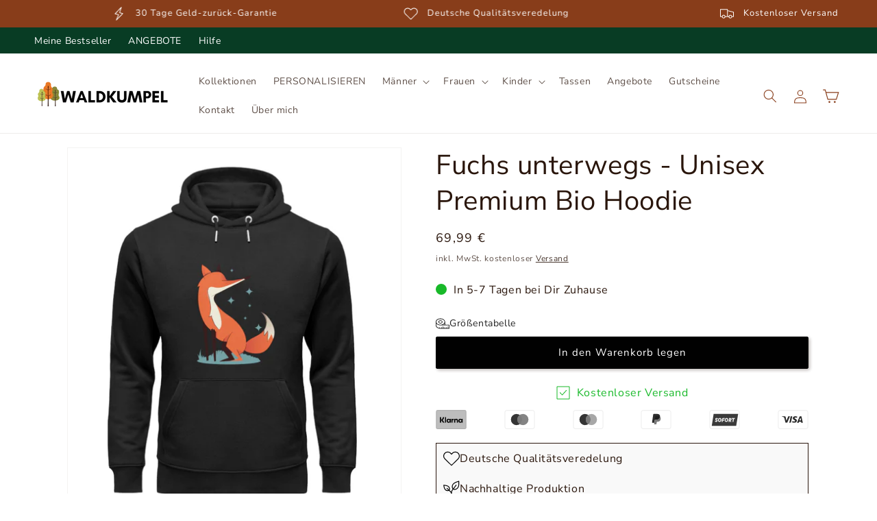

--- FILE ---
content_type: text/html; charset=utf-8
request_url: https://waldkumpel.de/products/fuchs-unterwegs-unisex-organic-hoodie
body_size: 137443
content:
<!doctype html>
<html class="js" lang="de">
  <head>
    <meta charset="utf-8">
    <meta http-equiv="X-UA-Compatible" content="IE=edge">
    <meta name="viewport" content="width=device-width,initial-scale=1">
    <meta name="theme-color" content="">
    <link rel="canonical" href="https://waldkumpel.de/products/fuchs-unterwegs-unisex-organic-hoodie"><link rel="icon" type="image/png" href="//waldkumpel.de/cdn/shop/files/webseite_logo_klein_256e1f3d-f5e2-4f62-a807-063228964d74.png?crop=center&height=32&v=1615321641&width=32"><link rel="preconnect" href="https://fonts.shopifycdn.com" crossorigin><title>
      Fuchs unterwegs - Unisex Premium Bio Hoodie
 &ndash; Waldkumpel</title>

    
      <meta name="description" content="Produktdetails: 85% Bio Baumwolle, 15% Recyceltes Polyester Grammatur: 350 g/m² Schwerer Stoff Unisex Hoodie Passform: Fällt etwas kleiner aus ✔ Produkt wird bei Bestellung für dich bedruckt ✔ Ohne Gentechnik und ohne Chemikalien ✔ Schneller und umweltfreundlicher Versand ✔ OEKO-Tex, Fair Wear, OCS 100, GRS und PETA ze">
    

    

<meta property="og:site_name" content="Waldkumpel">
<meta property="og:url" content="https://waldkumpel.de/products/fuchs-unterwegs-unisex-organic-hoodie">
<meta property="og:title" content="Fuchs unterwegs - Unisex Premium Bio Hoodie">
<meta property="og:type" content="product">
<meta property="og:description" content="Produktdetails: 85% Bio Baumwolle, 15% Recyceltes Polyester Grammatur: 350 g/m² Schwerer Stoff Unisex Hoodie Passform: Fällt etwas kleiner aus ✔ Produkt wird bei Bestellung für dich bedruckt ✔ Ohne Gentechnik und ohne Chemikalien ✔ Schneller und umweltfreundlicher Versand ✔ OEKO-Tex, Fair Wear, OCS 100, GRS und PETA ze"><meta property="og:image" content="http://waldkumpel.de/cdn/shop/products/LZMGbJzeHeYJjHRQ_411d09f3-1e94-4e7d-8cb6-97e9f05c4ce3.jpg?v=1642185871">
  <meta property="og:image:secure_url" content="https://waldkumpel.de/cdn/shop/products/LZMGbJzeHeYJjHRQ_411d09f3-1e94-4e7d-8cb6-97e9f05c4ce3.jpg?v=1642185871">
  <meta property="og:image:width" content="1100">
  <meta property="og:image:height" content="1200"><meta property="og:price:amount" content="69,99">
  <meta property="og:price:currency" content="EUR"><meta name="twitter:card" content="summary_large_image">
<meta name="twitter:title" content="Fuchs unterwegs - Unisex Premium Bio Hoodie">
<meta name="twitter:description" content="Produktdetails: 85% Bio Baumwolle, 15% Recyceltes Polyester Grammatur: 350 g/m² Schwerer Stoff Unisex Hoodie Passform: Fällt etwas kleiner aus ✔ Produkt wird bei Bestellung für dich bedruckt ✔ Ohne Gentechnik und ohne Chemikalien ✔ Schneller und umweltfreundlicher Versand ✔ OEKO-Tex, Fair Wear, OCS 100, GRS und PETA ze">


    

    <script src="//waldkumpel.de/cdn/shop/t/33/assets/constants.js?v=58251544750838685771722932836" defer="defer"></script>
    <script src="//waldkumpel.de/cdn/shop/t/33/assets/pubsub.js?v=158357773527763999511722932836" defer="defer"></script>
    <script src="//waldkumpel.de/cdn/shop/t/33/assets/global.js?v=72577158926140758061722932843" defer="defer"></script><script src="//waldkumpel.de/cdn/shop/t/33/assets/animations.js?v=88693664871331136111722932839" defer="defer"></script><script>window.performance && window.performance.mark && window.performance.mark('shopify.content_for_header.start');</script><meta name="facebook-domain-verification" content="j7941nwk2pw64as761l214rpg74st2">
<meta name="google-site-verification" content="icyp9P5qeH2LB07YzCMtMax-XlAa6UeuswiOshgEIg8">
<meta id="shopify-digital-wallet" name="shopify-digital-wallet" content="/28787376188/digital_wallets/dialog">
<meta name="shopify-checkout-api-token" content="c30618f7706a153a836f9ccfdb135e56">
<meta id="in-context-paypal-metadata" data-shop-id="28787376188" data-venmo-supported="false" data-environment="production" data-locale="de_DE" data-paypal-v4="true" data-currency="EUR">
<link rel="alternate" type="application/json+oembed" href="https://waldkumpel.de/products/fuchs-unterwegs-unisex-organic-hoodie.oembed">
<script async="async" src="/checkouts/internal/preloads.js?locale=de-DE"></script>
<link rel="preconnect" href="https://shop.app" crossorigin="anonymous">
<script async="async" src="https://shop.app/checkouts/internal/preloads.js?locale=de-DE&shop_id=28787376188" crossorigin="anonymous"></script>
<script id="apple-pay-shop-capabilities" type="application/json">{"shopId":28787376188,"countryCode":"DE","currencyCode":"EUR","merchantCapabilities":["supports3DS"],"merchantId":"gid:\/\/shopify\/Shop\/28787376188","merchantName":"Waldkumpel","requiredBillingContactFields":["postalAddress","email"],"requiredShippingContactFields":["postalAddress","email"],"shippingType":"shipping","supportedNetworks":["visa","maestro","masterCard","amex"],"total":{"type":"pending","label":"Waldkumpel","amount":"1.00"},"shopifyPaymentsEnabled":true,"supportsSubscriptions":true}</script>
<script id="shopify-features" type="application/json">{"accessToken":"c30618f7706a153a836f9ccfdb135e56","betas":["rich-media-storefront-analytics"],"domain":"waldkumpel.de","predictiveSearch":true,"shopId":28787376188,"locale":"de"}</script>
<script>var Shopify = Shopify || {};
Shopify.shop = "waldkumpel.myshopify.com";
Shopify.locale = "de";
Shopify.currency = {"active":"EUR","rate":"1.0"};
Shopify.country = "DE";
Shopify.theme = {"name":"Waldkumpel 0425","id":170364535052,"schema_name":"Dawn","schema_version":"14.0.0","theme_store_id":null,"role":"main"};
Shopify.theme.handle = "null";
Shopify.theme.style = {"id":null,"handle":null};
Shopify.cdnHost = "waldkumpel.de/cdn";
Shopify.routes = Shopify.routes || {};
Shopify.routes.root = "/";</script>
<script type="module">!function(o){(o.Shopify=o.Shopify||{}).modules=!0}(window);</script>
<script>!function(o){function n(){var o=[];function n(){o.push(Array.prototype.slice.apply(arguments))}return n.q=o,n}var t=o.Shopify=o.Shopify||{};t.loadFeatures=n(),t.autoloadFeatures=n()}(window);</script>
<script>
  window.ShopifyPay = window.ShopifyPay || {};
  window.ShopifyPay.apiHost = "shop.app\/pay";
  window.ShopifyPay.redirectState = null;
</script>
<script id="shop-js-analytics" type="application/json">{"pageType":"product"}</script>
<script defer="defer" async type="module" src="//waldkumpel.de/cdn/shopifycloud/shop-js/modules/v2/client.init-shop-cart-sync_XknANqpX.de.esm.js"></script>
<script defer="defer" async type="module" src="//waldkumpel.de/cdn/shopifycloud/shop-js/modules/v2/chunk.common_DvdeXi9P.esm.js"></script>
<script type="module">
  await import("//waldkumpel.de/cdn/shopifycloud/shop-js/modules/v2/client.init-shop-cart-sync_XknANqpX.de.esm.js");
await import("//waldkumpel.de/cdn/shopifycloud/shop-js/modules/v2/chunk.common_DvdeXi9P.esm.js");

  window.Shopify.SignInWithShop?.initShopCartSync?.({"fedCMEnabled":true,"windoidEnabled":true});

</script>
<script>
  window.Shopify = window.Shopify || {};
  if (!window.Shopify.featureAssets) window.Shopify.featureAssets = {};
  window.Shopify.featureAssets['shop-js'] = {"shop-cart-sync":["modules/v2/client.shop-cart-sync_D9JQGxjh.de.esm.js","modules/v2/chunk.common_DvdeXi9P.esm.js"],"init-fed-cm":["modules/v2/client.init-fed-cm_DMo35JdQ.de.esm.js","modules/v2/chunk.common_DvdeXi9P.esm.js"],"init-windoid":["modules/v2/client.init-windoid_B3VvhkL7.de.esm.js","modules/v2/chunk.common_DvdeXi9P.esm.js"],"shop-cash-offers":["modules/v2/client.shop-cash-offers_CYQv6hn3.de.esm.js","modules/v2/chunk.common_DvdeXi9P.esm.js","modules/v2/chunk.modal_CkJq5XGD.esm.js"],"shop-button":["modules/v2/client.shop-button_Baq_RTkq.de.esm.js","modules/v2/chunk.common_DvdeXi9P.esm.js"],"init-shop-email-lookup-coordinator":["modules/v2/client.init-shop-email-lookup-coordinator_Bz_MA9Op.de.esm.js","modules/v2/chunk.common_DvdeXi9P.esm.js"],"shop-toast-manager":["modules/v2/client.shop-toast-manager_DCWfOqRF.de.esm.js","modules/v2/chunk.common_DvdeXi9P.esm.js"],"shop-login-button":["modules/v2/client.shop-login-button_caaxNUOr.de.esm.js","modules/v2/chunk.common_DvdeXi9P.esm.js","modules/v2/chunk.modal_CkJq5XGD.esm.js"],"avatar":["modules/v2/client.avatar_BTnouDA3.de.esm.js"],"init-shop-cart-sync":["modules/v2/client.init-shop-cart-sync_XknANqpX.de.esm.js","modules/v2/chunk.common_DvdeXi9P.esm.js"],"pay-button":["modules/v2/client.pay-button_CKXSOdRt.de.esm.js","modules/v2/chunk.common_DvdeXi9P.esm.js"],"init-shop-for-new-customer-accounts":["modules/v2/client.init-shop-for-new-customer-accounts_CbyP-mMl.de.esm.js","modules/v2/client.shop-login-button_caaxNUOr.de.esm.js","modules/v2/chunk.common_DvdeXi9P.esm.js","modules/v2/chunk.modal_CkJq5XGD.esm.js"],"init-customer-accounts-sign-up":["modules/v2/client.init-customer-accounts-sign-up_CDG_EMX9.de.esm.js","modules/v2/client.shop-login-button_caaxNUOr.de.esm.js","modules/v2/chunk.common_DvdeXi9P.esm.js","modules/v2/chunk.modal_CkJq5XGD.esm.js"],"shop-follow-button":["modules/v2/client.shop-follow-button_DKjGFHnv.de.esm.js","modules/v2/chunk.common_DvdeXi9P.esm.js","modules/v2/chunk.modal_CkJq5XGD.esm.js"],"checkout-modal":["modules/v2/client.checkout-modal_DiCgWgoC.de.esm.js","modules/v2/chunk.common_DvdeXi9P.esm.js","modules/v2/chunk.modal_CkJq5XGD.esm.js"],"init-customer-accounts":["modules/v2/client.init-customer-accounts_CBDBRCw9.de.esm.js","modules/v2/client.shop-login-button_caaxNUOr.de.esm.js","modules/v2/chunk.common_DvdeXi9P.esm.js","modules/v2/chunk.modal_CkJq5XGD.esm.js"],"lead-capture":["modules/v2/client.lead-capture_ASe7qa-m.de.esm.js","modules/v2/chunk.common_DvdeXi9P.esm.js","modules/v2/chunk.modal_CkJq5XGD.esm.js"],"shop-login":["modules/v2/client.shop-login_Cve_5msa.de.esm.js","modules/v2/chunk.common_DvdeXi9P.esm.js","modules/v2/chunk.modal_CkJq5XGD.esm.js"],"payment-terms":["modules/v2/client.payment-terms_D0YjRyyK.de.esm.js","modules/v2/chunk.common_DvdeXi9P.esm.js","modules/v2/chunk.modal_CkJq5XGD.esm.js"]};
</script>
<script>(function() {
  var isLoaded = false;
  function asyncLoad() {
    if (isLoaded) return;
    isLoaded = true;
    var urls = ["https:\/\/loox.io\/widget\/Ey-HhVpvOK\/loox.1604244884811.js?shop=waldkumpel.myshopify.com","https:\/\/sizechart.apps.avada.io\/scripttag\/avada-size-chart.min.js?shop=waldkumpel.myshopify.com","https:\/\/cdn.shopify.com\/s\/files\/1\/0287\/8737\/6188\/t\/5\/assets\/globo.swatch.init.js?shop=waldkumpel.myshopify.com","https:\/\/cdn.shopify.com\/s\/files\/1\/0287\/8737\/6188\/t\/5\/assets\/globo.swatch.init.js?shop=waldkumpel.myshopify.com","https:\/\/woolyfeed-tags.nyc3.cdn.digitaloceanspaces.com\/waldkumpel.myshopify.com\/8866050544.js?shop=waldkumpel.myshopify.com"];
    for (var i = 0; i < urls.length; i++) {
      var s = document.createElement('script');
      s.type = 'text/javascript';
      s.async = true;
      s.src = urls[i];
      var x = document.getElementsByTagName('script')[0];
      x.parentNode.insertBefore(s, x);
    }
  };
  if(window.attachEvent) {
    window.attachEvent('onload', asyncLoad);
  } else {
    window.addEventListener('load', asyncLoad, false);
  }
})();</script>
<script id="__st">var __st={"a":28787376188,"offset":3600,"reqid":"0510b572-4d77-4a45-8db9-e9509850e5b9-1768870236","pageurl":"waldkumpel.de\/products\/fuchs-unterwegs-unisex-organic-hoodie","u":"2e4a4f48f5c3","p":"product","rtyp":"product","rid":4641491517500};</script>
<script>window.ShopifyPaypalV4VisibilityTracking = true;</script>
<script id="captcha-bootstrap">!function(){'use strict';const t='contact',e='account',n='new_comment',o=[[t,t],['blogs',n],['comments',n],[t,'customer']],c=[[e,'customer_login'],[e,'guest_login'],[e,'recover_customer_password'],[e,'create_customer']],r=t=>t.map((([t,e])=>`form[action*='/${t}']:not([data-nocaptcha='true']) input[name='form_type'][value='${e}']`)).join(','),a=t=>()=>t?[...document.querySelectorAll(t)].map((t=>t.form)):[];function s(){const t=[...o],e=r(t);return a(e)}const i='password',u='form_key',d=['recaptcha-v3-token','g-recaptcha-response','h-captcha-response',i],f=()=>{try{return window.sessionStorage}catch{return}},m='__shopify_v',_=t=>t.elements[u];function p(t,e,n=!1){try{const o=window.sessionStorage,c=JSON.parse(o.getItem(e)),{data:r}=function(t){const{data:e,action:n}=t;return t[m]||n?{data:e,action:n}:{data:t,action:n}}(c);for(const[e,n]of Object.entries(r))t.elements[e]&&(t.elements[e].value=n);n&&o.removeItem(e)}catch(o){console.error('form repopulation failed',{error:o})}}const l='form_type',E='cptcha';function T(t){t.dataset[E]=!0}const w=window,h=w.document,L='Shopify',v='ce_forms',y='captcha';let A=!1;((t,e)=>{const n=(g='f06e6c50-85a8-45c8-87d0-21a2b65856fe',I='https://cdn.shopify.com/shopifycloud/storefront-forms-hcaptcha/ce_storefront_forms_captcha_hcaptcha.v1.5.2.iife.js',D={infoText:'Durch hCaptcha geschützt',privacyText:'Datenschutz',termsText:'Allgemeine Geschäftsbedingungen'},(t,e,n)=>{const o=w[L][v],c=o.bindForm;if(c)return c(t,g,e,D).then(n);var r;o.q.push([[t,g,e,D],n]),r=I,A||(h.body.append(Object.assign(h.createElement('script'),{id:'captcha-provider',async:!0,src:r})),A=!0)});var g,I,D;w[L]=w[L]||{},w[L][v]=w[L][v]||{},w[L][v].q=[],w[L][y]=w[L][y]||{},w[L][y].protect=function(t,e){n(t,void 0,e),T(t)},Object.freeze(w[L][y]),function(t,e,n,w,h,L){const[v,y,A,g]=function(t,e,n){const i=e?o:[],u=t?c:[],d=[...i,...u],f=r(d),m=r(i),_=r(d.filter((([t,e])=>n.includes(e))));return[a(f),a(m),a(_),s()]}(w,h,L),I=t=>{const e=t.target;return e instanceof HTMLFormElement?e:e&&e.form},D=t=>v().includes(t);t.addEventListener('submit',(t=>{const e=I(t);if(!e)return;const n=D(e)&&!e.dataset.hcaptchaBound&&!e.dataset.recaptchaBound,o=_(e),c=g().includes(e)&&(!o||!o.value);(n||c)&&t.preventDefault(),c&&!n&&(function(t){try{if(!f())return;!function(t){const e=f();if(!e)return;const n=_(t);if(!n)return;const o=n.value;o&&e.removeItem(o)}(t);const e=Array.from(Array(32),(()=>Math.random().toString(36)[2])).join('');!function(t,e){_(t)||t.append(Object.assign(document.createElement('input'),{type:'hidden',name:u})),t.elements[u].value=e}(t,e),function(t,e){const n=f();if(!n)return;const o=[...t.querySelectorAll(`input[type='${i}']`)].map((({name:t})=>t)),c=[...d,...o],r={};for(const[a,s]of new FormData(t).entries())c.includes(a)||(r[a]=s);n.setItem(e,JSON.stringify({[m]:1,action:t.action,data:r}))}(t,e)}catch(e){console.error('failed to persist form',e)}}(e),e.submit())}));const S=(t,e)=>{t&&!t.dataset[E]&&(n(t,e.some((e=>e===t))),T(t))};for(const o of['focusin','change'])t.addEventListener(o,(t=>{const e=I(t);D(e)&&S(e,y())}));const B=e.get('form_key'),M=e.get(l),P=B&&M;t.addEventListener('DOMContentLoaded',(()=>{const t=y();if(P)for(const e of t)e.elements[l].value===M&&p(e,B);[...new Set([...A(),...v().filter((t=>'true'===t.dataset.shopifyCaptcha))])].forEach((e=>S(e,t)))}))}(h,new URLSearchParams(w.location.search),n,t,e,['guest_login'])})(!0,!1)}();</script>
<script integrity="sha256-4kQ18oKyAcykRKYeNunJcIwy7WH5gtpwJnB7kiuLZ1E=" data-source-attribution="shopify.loadfeatures" defer="defer" src="//waldkumpel.de/cdn/shopifycloud/storefront/assets/storefront/load_feature-a0a9edcb.js" crossorigin="anonymous"></script>
<script crossorigin="anonymous" defer="defer" src="//waldkumpel.de/cdn/shopifycloud/storefront/assets/shopify_pay/storefront-65b4c6d7.js?v=20250812"></script>
<script data-source-attribution="shopify.dynamic_checkout.dynamic.init">var Shopify=Shopify||{};Shopify.PaymentButton=Shopify.PaymentButton||{isStorefrontPortableWallets:!0,init:function(){window.Shopify.PaymentButton.init=function(){};var t=document.createElement("script");t.src="https://waldkumpel.de/cdn/shopifycloud/portable-wallets/latest/portable-wallets.de.js",t.type="module",document.head.appendChild(t)}};
</script>
<script data-source-attribution="shopify.dynamic_checkout.buyer_consent">
  function portableWalletsHideBuyerConsent(e){var t=document.getElementById("shopify-buyer-consent"),n=document.getElementById("shopify-subscription-policy-button");t&&n&&(t.classList.add("hidden"),t.setAttribute("aria-hidden","true"),n.removeEventListener("click",e))}function portableWalletsShowBuyerConsent(e){var t=document.getElementById("shopify-buyer-consent"),n=document.getElementById("shopify-subscription-policy-button");t&&n&&(t.classList.remove("hidden"),t.removeAttribute("aria-hidden"),n.addEventListener("click",e))}window.Shopify?.PaymentButton&&(window.Shopify.PaymentButton.hideBuyerConsent=portableWalletsHideBuyerConsent,window.Shopify.PaymentButton.showBuyerConsent=portableWalletsShowBuyerConsent);
</script>
<script data-source-attribution="shopify.dynamic_checkout.cart.bootstrap">document.addEventListener("DOMContentLoaded",(function(){function t(){return document.querySelector("shopify-accelerated-checkout-cart, shopify-accelerated-checkout")}if(t())Shopify.PaymentButton.init();else{new MutationObserver((function(e,n){t()&&(Shopify.PaymentButton.init(),n.disconnect())})).observe(document.body,{childList:!0,subtree:!0})}}));
</script>
<link id="shopify-accelerated-checkout-styles" rel="stylesheet" media="screen" href="https://waldkumpel.de/cdn/shopifycloud/portable-wallets/latest/accelerated-checkout-backwards-compat.css" crossorigin="anonymous">
<style id="shopify-accelerated-checkout-cart">
        #shopify-buyer-consent {
  margin-top: 1em;
  display: inline-block;
  width: 100%;
}

#shopify-buyer-consent.hidden {
  display: none;
}

#shopify-subscription-policy-button {
  background: none;
  border: none;
  padding: 0;
  text-decoration: underline;
  font-size: inherit;
  cursor: pointer;
}

#shopify-subscription-policy-button::before {
  box-shadow: none;
}

      </style>
<script id="sections-script" data-sections="header" defer="defer" src="//waldkumpel.de/cdn/shop/t/33/compiled_assets/scripts.js?v=9660"></script>
<script>window.performance && window.performance.mark && window.performance.mark('shopify.content_for_header.end');</script>


    <style data-shopify>
      @font-face {
  font-family: "Nunito Sans";
  font-weight: 400;
  font-style: normal;
  font-display: swap;
  src: url("//waldkumpel.de/cdn/fonts/nunito_sans/nunitosans_n4.0276fe080df0ca4e6a22d9cb55aed3ed5ba6b1da.woff2") format("woff2"),
       url("//waldkumpel.de/cdn/fonts/nunito_sans/nunitosans_n4.b4964bee2f5e7fd9c3826447e73afe2baad607b7.woff") format("woff");
}

      @font-face {
  font-family: "Nunito Sans";
  font-weight: 700;
  font-style: normal;
  font-display: swap;
  src: url("//waldkumpel.de/cdn/fonts/nunito_sans/nunitosans_n7.25d963ed46da26098ebeab731e90d8802d989fa5.woff2") format("woff2"),
       url("//waldkumpel.de/cdn/fonts/nunito_sans/nunitosans_n7.d32e3219b3d2ec82285d3027bd673efc61a996c8.woff") format("woff");
}

      @font-face {
  font-family: "Nunito Sans";
  font-weight: 400;
  font-style: italic;
  font-display: swap;
  src: url("//waldkumpel.de/cdn/fonts/nunito_sans/nunitosans_i4.6e408730afac1484cf297c30b0e67c86d17fc586.woff2") format("woff2"),
       url("//waldkumpel.de/cdn/fonts/nunito_sans/nunitosans_i4.c9b6dcbfa43622b39a5990002775a8381942ae38.woff") format("woff");
}

      @font-face {
  font-family: "Nunito Sans";
  font-weight: 700;
  font-style: italic;
  font-display: swap;
  src: url("//waldkumpel.de/cdn/fonts/nunito_sans/nunitosans_i7.8c1124729eec046a321e2424b2acf328c2c12139.woff2") format("woff2"),
       url("//waldkumpel.de/cdn/fonts/nunito_sans/nunitosans_i7.af4cda04357273e0996d21184432bcb14651a64d.woff") format("woff");
}

      @font-face {
  font-family: "Nunito Sans";
  font-weight: 400;
  font-style: normal;
  font-display: swap;
  src: url("//waldkumpel.de/cdn/fonts/nunito_sans/nunitosans_n4.0276fe080df0ca4e6a22d9cb55aed3ed5ba6b1da.woff2") format("woff2"),
       url("//waldkumpel.de/cdn/fonts/nunito_sans/nunitosans_n4.b4964bee2f5e7fd9c3826447e73afe2baad607b7.woff") format("woff");
}


      
        :root,
        .color-background-1 {
          --color-background: 255,255,255;
        
          --gradient-background: #ffffff;
        

        

        --color-foreground: 42,22,12;
        --color-background-contrast: 191,191,191;
        --color-shadow: 42,22,12;
        --color-button: 0,0,0;
        --color-button-text: 255,255,255;
        --color-secondary-button: 255,255,255;
        --color-secondary-button-text: 42,22,12;
        --color-link: 42,22,12;
        --color-badge-foreground: 42,22,12;
        --color-badge-background: 255,255,255;
        --color-badge-border: 42,22,12;
        --payment-terms-background-color: rgb(255 255 255);
      }
      
        
        .color-background-2 {
          --color-background: 243,243,243;
        
          --gradient-background: #f3f3f3;
        

        

        --color-foreground: 42,22,12;
        --color-background-contrast: 179,179,179;
        --color-shadow: 42,22,12;
        --color-button: 243,243,243;
        --color-button-text: 42,22,12;
        --color-secondary-button: 243,243,243;
        --color-secondary-button-text: 42,22,12;
        --color-link: 42,22,12;
        --color-badge-foreground: 42,22,12;
        --color-badge-background: 243,243,243;
        --color-badge-border: 42,22,12;
        --payment-terms-background-color: rgb(243 243 243);
      }
      
        
        .color-inverse {
          --color-background: 18,18,18;
        
          --gradient-background: #121212;
        

        

        --color-foreground: 255,255,255;
        --color-background-contrast: 146,146,146;
        --color-shadow: 42,22,12;
        --color-button: 255,255,255;
        --color-button-text: 42,22,12;
        --color-secondary-button: 18,18,18;
        --color-secondary-button-text: 255,255,255;
        --color-link: 255,255,255;
        --color-badge-foreground: 255,255,255;
        --color-badge-background: 18,18,18;
        --color-badge-border: 255,255,255;
        --payment-terms-background-color: rgb(18 18 18);
      }
      
        
        .color-accent-1 {
          --color-background: 138,62,29;
        
          --gradient-background: #8a3e1d;
        

        

        --color-foreground: 255,255,255;
        --color-background-contrast: 33,15,7;
        --color-shadow: 138,62,29;
        --color-button: 255,255,255;
        --color-button-text: 138,62,29;
        --color-secondary-button: 138,62,29;
        --color-secondary-button-text: 255,255,255;
        --color-link: 255,255,255;
        --color-badge-foreground: 255,255,255;
        --color-badge-background: 138,62,29;
        --color-badge-border: 255,255,255;
        --payment-terms-background-color: rgb(138 62 29);
      }
      
        
        .color-accent-2 {
          --color-background: 24,185,41;
        
          --gradient-background: #18b929;
        

        

        --color-foreground: 255,255,255;
        --color-background-contrast: 9,72,16;
        --color-shadow: 24,185,41;
        --color-button: 255,255,255;
        --color-button-text: 24,185,41;
        --color-secondary-button: 24,185,41;
        --color-secondary-button-text: 255,255,255;
        --color-link: 255,255,255;
        --color-badge-foreground: 255,255,255;
        --color-badge-background: 24,185,41;
        --color-badge-border: 255,255,255;
        --payment-terms-background-color: rgb(24 185 41);
      }
      
        
        .color-scheme-a2682cb0-01af-46f3-9f7b-c85a1840e12d {
          --color-background: 255,255,255;
        
          --gradient-background: #ffffff;
        

        

        --color-foreground: 42,22,12;
        --color-background-contrast: 191,191,191;
        --color-shadow: 8,60,36;
        --color-button: 8,60,36;
        --color-button-text: 255,255,255;
        --color-secondary-button: 255,255,255;
        --color-secondary-button-text: 8,60,36;
        --color-link: 8,60,36;
        --color-badge-foreground: 42,22,12;
        --color-badge-background: 255,255,255;
        --color-badge-border: 42,22,12;
        --payment-terms-background-color: rgb(255 255 255);
      }
      
        
        .color-scheme-1853ebf8-faa3-470d-9886-5ab31f08e06a {
          --color-background: 176,148,116;
        
          --gradient-background: #b09474;
        

        

        --color-foreground: 42,22,12;
        --color-background-contrast: 105,84,60;
        --color-shadow: 176,148,116;
        --color-button: 255,255,255;
        --color-button-text: 176,148,116;
        --color-secondary-button: 176,148,116;
        --color-secondary-button-text: 255,255,255;
        --color-link: 255,255,255;
        --color-badge-foreground: 42,22,12;
        --color-badge-background: 176,148,116;
        --color-badge-border: 42,22,12;
        --payment-terms-background-color: rgb(176 148 116);
      }
      
        
        .color-scheme-2926b1dc-4ed8-4273-9ec8-e525c9dc63d4 {
          --color-background: 8,60,36;
        
          --gradient-background: #083c24;
        

        

        --color-foreground: 255,255,255;
        --color-background-contrast: 11,83,49;
        --color-shadow: 8,60,36;
        --color-button: 255,255,255;
        --color-button-text: 8,60,36;
        --color-secondary-button: 8,60,36;
        --color-secondary-button-text: 255,255,255;
        --color-link: 255,255,255;
        --color-badge-foreground: 255,255,255;
        --color-badge-background: 8,60,36;
        --color-badge-border: 255,255,255;
        --payment-terms-background-color: rgb(8 60 36);
      }
      

      body, .color-background-1, .color-background-2, .color-inverse, .color-accent-1, .color-accent-2, .color-scheme-a2682cb0-01af-46f3-9f7b-c85a1840e12d, .color-scheme-1853ebf8-faa3-470d-9886-5ab31f08e06a, .color-scheme-2926b1dc-4ed8-4273-9ec8-e525c9dc63d4 {
        color: rgba(var(--color-foreground), 0.75);
        background-color: rgb(var(--color-background));
      }

      :root {
        --font-body-family: "Nunito Sans", sans-serif;
        --font-body-style: normal;
        --font-body-weight: 400;
        --font-body-weight-bold: 700;

        --font-heading-family: "Nunito Sans", sans-serif;
        --font-heading-style: normal;
        --font-heading-weight: 400;

        --font-body-scale: 1.0;
        --font-heading-scale: 1.0;

        --media-padding: px;
        --media-border-opacity: 0.05;
        --media-border-width: 1px;
        --media-radius: 0px;
        --media-shadow-opacity: 0.0;
        --media-shadow-horizontal-offset: 0px;
        --media-shadow-vertical-offset: 4px;
        --media-shadow-blur-radius: 5px;
        --media-shadow-visible: 0;

        --page-width: 140rem;
        --page-width-margin: 0rem;

        --product-card-image-padding: 0.0rem;
        --product-card-corner-radius: 0.2rem;
        --product-card-text-alignment: center;
        --product-card-border-width: 0.0rem;
        --product-card-border-opacity: 0.1;
        --product-card-shadow-opacity: 0.0;
        --product-card-shadow-visible: 0;
        --product-card-shadow-horizontal-offset: 0.0rem;
        --product-card-shadow-vertical-offset: 0.4rem;
        --product-card-shadow-blur-radius: 0.0rem;

        --collection-card-image-padding: 0.0rem;
        --collection-card-corner-radius: 0.2rem;
        --collection-card-text-alignment: left;
        --collection-card-border-width: 0.0rem;
        --collection-card-border-opacity: 0.1;
        --collection-card-shadow-opacity: 0.0;
        --collection-card-shadow-visible: 0;
        --collection-card-shadow-horizontal-offset: 0.0rem;
        --collection-card-shadow-vertical-offset: 0.4rem;
        --collection-card-shadow-blur-radius: 0.5rem;

        --blog-card-image-padding: 0.0rem;
        --blog-card-corner-radius: 0.0rem;
        --blog-card-text-alignment: left;
        --blog-card-border-width: 0.0rem;
        --blog-card-border-opacity: 0.1;
        --blog-card-shadow-opacity: 0.0;
        --blog-card-shadow-visible: 0;
        --blog-card-shadow-horizontal-offset: 0.0rem;
        --blog-card-shadow-vertical-offset: 0.4rem;
        --blog-card-shadow-blur-radius: 0.5rem;

        --badge-corner-radius: 0.0rem;

        --popup-border-width: 1px;
        --popup-border-opacity: 0.1;
        --popup-corner-radius: 0px;
        --popup-shadow-opacity: 0.0;
        --popup-shadow-horizontal-offset: 0px;
        --popup-shadow-vertical-offset: 4px;
        --popup-shadow-blur-radius: 5px;

        --drawer-border-width: 1px;
        --drawer-border-opacity: 0.1;
        --drawer-shadow-opacity: 0.0;
        --drawer-shadow-horizontal-offset: 0px;
        --drawer-shadow-vertical-offset: 4px;
        --drawer-shadow-blur-radius: 5px;

        --spacing-sections-desktop: 20px;
        --spacing-sections-mobile: 20px;

        --grid-desktop-vertical-spacing: 4px;
        --grid-desktop-horizontal-spacing: 4px;
        --grid-mobile-vertical-spacing: 2px;
        --grid-mobile-horizontal-spacing: 2px;

        --text-boxes-border-opacity: 0.1;
        --text-boxes-border-width: 0px;
        --text-boxes-radius: 0px;
        --text-boxes-shadow-opacity: 0.0;
        --text-boxes-shadow-visible: 0;
        --text-boxes-shadow-horizontal-offset: 0px;
        --text-boxes-shadow-vertical-offset: 4px;
        --text-boxes-shadow-blur-radius: 5px;

        --buttons-radius: 2px;
        --buttons-radius-outset: 3px;
        --buttons-border-width: 1px;
        --buttons-border-opacity: 1.0;
        --buttons-shadow-opacity: 0.3;
        --buttons-shadow-visible: 1;
        --buttons-shadow-horizontal-offset: 2px;
        --buttons-shadow-vertical-offset: 2px;
        --buttons-shadow-blur-radius: 5px;
        --buttons-border-offset: 0.3px;

        --inputs-radius: 2px;
        --inputs-border-width: 1px;
        --inputs-border-opacity: 0.55;
        --inputs-shadow-opacity: 0.1;
        --inputs-shadow-horizontal-offset: 2px;
        --inputs-margin-offset: 2px;
        --inputs-shadow-vertical-offset: 2px;
        --inputs-shadow-blur-radius: 5px;
        --inputs-radius-outset: 3px;

        --variant-pills-radius: 2px;
        --variant-pills-border-width: 1px;
        --variant-pills-border-opacity: 0.55;
        --variant-pills-shadow-opacity: 0.1;
        --variant-pills-shadow-horizontal-offset: 2px;
        --variant-pills-shadow-vertical-offset: 2px;
        --variant-pills-shadow-blur-radius: 5px;
      }

      *,
      *::before,
      *::after {
        box-sizing: inherit;
      }

      html {
        box-sizing: border-box;
        font-size: calc(var(--font-body-scale) * 62.5%);
        height: 100%;
      }

      body {
        display: grid;
        grid-template-rows: auto auto 1fr auto;
        grid-template-columns: 100%;
        min-height: 100%;
        margin: 0;
        font-size: 1.5rem;
        letter-spacing: 0.06rem;
        line-height: calc(1 + 0.8 / var(--font-body-scale));
        font-family: var(--font-body-family);
        font-style: var(--font-body-style);
        font-weight: var(--font-body-weight);
      }

      @media screen and (min-width: 750px) {
        body {
          font-size: 1.6rem;
        }
      }
    </style>

    <link href="//waldkumpel.de/cdn/shop/t/33/assets/base.css?v=14158609518510997101722932836" rel="stylesheet" type="text/css" media="all" />

      <link rel="preload" as="font" href="//waldkumpel.de/cdn/fonts/nunito_sans/nunitosans_n4.0276fe080df0ca4e6a22d9cb55aed3ed5ba6b1da.woff2" type="font/woff2" crossorigin>
      

      <link rel="preload" as="font" href="//waldkumpel.de/cdn/fonts/nunito_sans/nunitosans_n4.0276fe080df0ca4e6a22d9cb55aed3ed5ba6b1da.woff2" type="font/woff2" crossorigin>
      
<link href="//waldkumpel.de/cdn/shop/t/33/assets/component-localization-form.css?v=183530540382159273901722932840" rel="stylesheet" type="text/css" media="all" />
      <script src="//waldkumpel.de/cdn/shop/t/33/assets/localization-form.js?v=41305581459298813431722932838" defer="defer"></script><link
        rel="stylesheet"
        href="//waldkumpel.de/cdn/shop/t/33/assets/component-predictive-search.css?v=118923337488134913561722932845"
        media="print"
        onload="this.media='all'"
      ><script>
      if (Shopify.designMode) {
        document.documentElement.classList.add('shopify-design-mode');
      }
    </script>

    
  <!-- BEGIN app block: shopify://apps/complianz-gdpr-cookie-consent/blocks/bc-block/e49729f0-d37d-4e24-ac65-e0e2f472ac27 -->

    
    
    

    
    
        <script>
            var sDomain = location.host;
            (function(){
                window.thirdPartyScriptDefinition = [
                    
                ]
            })();(()=>{
                var sDomain=location.host;
                const __useGoogleConsentMode =true;
                const __whiteListForConsentMode =["googletagmanager"];
                const __dataLayerName ="dataLayer";
                (()=>{var i={z:"thirdPartyScriptDefinition",o:"Shopify",c:"analytics",d:"publish",i:"src",l:"provider",p:"type_0",y:"type_1",f:"type_2",n:"true",a:"length",r:"detail",A:"Proxy",j:"setInterval",F:"clearInterval",g:"find",X:"filter",G:"forEach",H:"splice",Z:"hasOwnProperty",M:"addEventListener",u:"includes",h:"push",_:"cookie",P:"set",O:"get",s:"gtag",D:"ad_storage",I:"ad_user_data",T:"ad_personalization",b:"analytics_storage",x:"functionality_storage",C:"personalization_storage",L:"security_storage",R:"wait_for_update",k:"consent",U:"default",q:"ads_data_redaction",B:"google_consent_mode",J:"dataLayer",e:"granted",t:"denied",Q:"update",V:"GDPR_LC:userConsentSetting",W:1500,m:null},o={[i.D]:i.t,[i.I]:i.t,[i.T]:i.t,[i.b]:i.t,[i.x]:i.t,[i.C]:i.t,[i.L]:i.t,[i.R]:i.W};((a,l,t,f,p=[],c=t.J)=>{let y=function(r,e){return!!r[t.g](n=>!!n&&!!e&&n[t.i]&&e[t.i]&&n[t.i]===e[t.i]&&n[t._]===e[t._])},g=r=>f?!!p[t.g](e=>{if(typeof r[t.i]=="string")return r[t.i][t.u](e);if(typeof r[t.l]=="string")return r[t.l][t.u](e)}):!1,u=function(r){let e=[];for(let s=0;s<r[t.a];s++)r[s]||e[t.h](s);let n=r[t.a]-e[t.a];return e[t.G](s=>r[t.H](s,1)),n},d=[],h={[t.P]:(r,e,n,s)=>{let _=u(r);return e===t.a?r[t.a]=_:n!=null&&(y(r,n)||g(n)||(d[e]=n)),!0},[t.O]:(r,e)=>r[e]};if(a[t.z]=new a[t.A](d,h),f){a[c]=a[c]||[],a[t.s]=function(...n){a[c][t.h](n)},a[t.s](t.k,t.U,{...o}),a[t.s](t.P,t.q,!0);let r=a[t.j](()=>{!!a[t.o]&&!!a[t.o][t.c]&&!!a[t.o][t.c][t.d]&&(a[t.F](r),a[t.o][t.c][t.d](t.B,{...o}))},5),e=n=>{Date.now()-t.m<50||(t.m=Date.now(),o[t.D]=n[t.r][t.f][t.n]?t.e:t.t,o[t.I]=n[t.r][t.f][t.n]?t.e:t.t,o[t.T]=n[t.r][t.f][t.n]?t.e:t.t,o[t.b]=n[t.r][t.y][t.n]?t.e:t.t,o[t.x]=n[t.r][t.p][t.n]?t.e:t.t,o[t.C]=n[t.r][t.y][t.n]?t.e:t.t,o[t.L]=n[t.r][t.p][t.n]?t.e:t.t,a[t.s](t.k,t.Q,{...o}))};l[t.M](t.V,e)}})(window,document,i,__useGoogleConsentMode,__whiteListForConsentMode,__dataLayerName);})();
                const definitions = [];
                definitions.length > 0 && window.thirdPartyScriptDefinition.push(...definitions);
                window.BC_JSON_ObjectBypass={"_ab":{"description":"Used in connection with access to admin.","path":"\/","domain":"","provider":"Shopify","type":"type_0","expires":"86400","recommendation":"0","editable":"false","deletable":"false","set":"0","name":"_ab","group":"","src":""},"_secure_session_id":{"description":"Used in connection with navigation through a storefront.","path":"\/","domain":"","provider":"Shopify","type":"type_0","expires":"2592000","recommendation":"0","editable":"false","deletable":"false","set":"0","name":"_secure_session_id","group":"","src":""},"__cfduid":{"description":"The _cfduid cookie helps Cloudflare detect malicious visitors to our Customers’ websites and minimizes blocking legitimate users.","path":"\/","domain":"","provider":"Cloudflare","type":"type_0","expires":"2592000","recommendation":"0","editable":"false","deletable":"false","set":"0","name":"__cfduid","group":"","src":""},"cart":{"description":"Used in connection with shopping cart.","path":"\/","domain":"","provider":"Shopify","type":"type_0","expires":"1209600","recommendation":"0","editable":"false","deletable":"false","set":"0","name":"cart","group":"","src":""},"cart_sig":{"description":"Used in connection with cart and checkout.","path":"\/","domain":"","provider":"Shopify","type":"type_0","expires":"1209600","recommendation":"0","editable":"false","deletable":"false","set":"0","name":"cart_sig","group":"","src":""},"cart_ts":{"description":"Used in connection with cart and checkout.","path":"\/","domain":"","provider":"Shopify","type":"type_0","expires":"1209600","recommendation":"0","editable":"false","deletable":"false","set":"0","name":"cart_ts","group":"","src":""},"checkout_token":{"description":"Used in connection with cart and checkout.","path":"\/","domain":"","provider":"Shopify","type":"type_0","expires":"31536000","recommendation":"0","editable":"false","deletable":"false","set":"0","name":"checkout_token","group":"","src":""},"secure_customer_sig":{"description":"Used in connection with customer login.","path":"\/","domain":"","provider":"Shopify","type":"type_0","expires":"31536000","recommendation":"0","editable":"false","deletable":"false","set":"0","name":"secure_customer_sig","group":"","src":""},"storefront_digest":{"description":"Used in connection with customer login.","path":"\/","domain":"","provider":"Shopify","type":"type_0","expires":"31536000","recommendation":"0","editable":"false","deletable":"false","set":"0","name":"storefront_digest","group":"","src":""},"_bc_c_set":{"description":"Used in connection with GDPR legal Cookie.","path":"\/","domain":"","provider":"GDPR Legal Cookie","type":"type_0","expires":"2592000","recommendation":"0","editable":"false","deletable":"false","set":"0","optIn":true,"live":"1","name":"_bc_c_set","ShopifyMinConsent":false},"_orig_referrer":{"description":"Used in connection with shopping cart.","path":"\/","domain":"","provider":"Shopify","type":"type_1","expires":"1209600","recommendation":"1","editable":"true","deletable":"false","set":"1","name":"_orig_referrer","group":"","src":""},"_landing_page":{"description":"Track landing pages.","path":"\/","domain":"","provider":"Shopify","type":"type_1","expires":"1209600","recommendation":"1","editable":"true","deletable":"false","set":"1","name":"_landing_page","group":"","src":""},"_shopify_fs":{"description":"Shopify analytics.","path":"\/","domain":"","provider":"Shopify","type":"type_1","expires":"1209600","recommendation":"1","editable":"true","deletable":"false","set":"1","name":"_shopify_fs","group":"","src":""},"_shopify_s":{"description":"Shopify analytics.","path":"\/","domain":"","provider":"Shopify","type":"type_1","expires":"1800","recommendation":"1","editable":"true","deletable":"false","set":"1","name":"_shopify_s","group":"","src":""},"_shopify_y":{"description":"Shopify analytics.","path":"\/","domain":"","provider":"Shopify","type":"type_1","expires":"31536000","recommendation":"1","editable":"true","deletable":"false","set":"1","name":"_shopify_y","group":"","src":""},"_y":{"description":"Shopify analytics.","path":"\/","domain":"","provider":"Shopify","type":"type_1","expires":"31536000","recommendation":"1","editable":"true","deletable":"false","set":"1","name":"_y","group":"","src":""},"_shopify_sa_p":{"description":"Shopify analytics relating to marketing \u0026 referrals.","path":"\/","domain":"","provider":"Shopify","type":"type_1","expires":"1800","recommendation":"1","editable":"true","deletable":"false","set":"1","name":"_shopify_sa_p","group":"","src":""},"_shopify_sa_t":{"description":"Shopify analytics relating to marketing \u0026 referrals.","path":"\/","domain":"","provider":"Shopify","type":"type_1","expires":"1800","recommendation":"1","editable":"true","deletable":"false","set":"1","name":"_shopify_sa_t","group":"","src":""},"tracked_start_checkout":{"description":"Shopify analytics relating to checkout.","path":"\/","domain":"","provider":"Shopify","type":"type_1","expires":"1800","recommendation":"1","editable":"true","deletable":"false","set":"1","name":"tracked_start_checkout","group":"","src":""},"_shopify_country":{"description":"Used in connection with checkout.","path":"\/","domain":"","provider":"Shopify","deletable":"false","expires":"31536000","type":"type_0","recommendation":"0","editable":"false","set":"0","name":"_shopify_country","group":"","src":""},"_shopify_d":{"description":"Shopify analytics.","path":"\/","domain":"","provider":"Shopify","deletable":"false","expires":"1209600","type":"type_1","recommendation":"1","editable":"true","set":"1","name":"_shopify_d","group":"","src":""},"_shopify_evids":{"description":"Shopify analytics.","path":"\/","domain":"","provider":"Shopify","deletable":"false","expires":"0","type":"type_1","recommendation":"1","editable":"true","set":"1","name":"_shopify_evids","group":"","src":""},"_shopify_ga":{"description":"Shopify and Google Analytics.","path":"\/","domain":"","provider":"Shopify","deletable":"false","expires":"0","type":"type_1","recommendation":"1","editable":"true","set":"1","name":"_shopify_ga","group":"","src":""},"_shopify_m":{"description":"Used for managing customer privacy settings.","path":"\/","domain":"","provider":"Shopify","deletable":"false","expires":"31536000","type":"type_0","recommendation":"0","editable":"false","set":"0","name":"_shopify_m","group":"","src":""},"_shopify_tm":{"description":"Used for managing customer privacy settings.","path":"\/","domain":"","provider":"Shopify","deletable":"false","expires":"31536000","type":"type_0","recommendation":"0","editable":"false","set":"0","name":"_shopify_tm","group":"","src":""},"_shopify_tw":{"description":"Used for managing customer privacy settings.","path":"\/","domain":"","provider":"Shopify","deletable":"false","expires":"31536000","type":"type_0","recommendation":"0","editable":"false","set":"0","name":"_shopify_tw","group":"","src":""},"_storefront_u":{"description":"Used to facilitate updating customer account information.","path":"\/","domain":"","provider":"Shopify","deletable":"false","expires":"31536000","type":"type_0","recommendation":"0","editable":"false","set":"0","name":"_storefront_u","group":"","src":""},"_tracking_consent":{"description":"For Shopify User Consent Tracking.","path":"\/","domain":"","provider":"Shopify","deletable":"false","expires":"31536000","type":"type_0","recommendation":"0","editable":"false","set":"0","name":"_tracking_consent","group":"","src":""},"c":{"description":"Used in connection with shopping cart.","path":"\/","domain":"","provider":"Shopify","deletable":"false","expires":"31536000","type":"type_0","recommendation":"0","editable":"false","set":"0","name":"c","group":"","src":""},"cart_currency":{"description":"Used in connection with cart and checkout.","path":"\/","domain":"","provider":"Shopify","deletable":"false","expires":"31536000","type":"type_0","recommendation":"0","editable":"false","set":"0","name":"cart_currency","group":"","src":""},"cart_ver":{"description":"Used in connection with cart and checkout.","path":"\/","domain":"","provider":"Shopify","deletable":"false","expires":"1209600","type":"type_0","recommendation":"0","editable":"false","set":"0","name":"cart_ver","group":"","src":""},"checkout":{"description":"Used in connection with cart and checkout.","path":"\/","domain":"","provider":"Shopify","deletable":"false","expires":"2592000","type":"type_0","recommendation":"0","editable":"false","set":"0","name":"checkout","group":"","src":""},"checkout_session_lookup":{"description":"Used in connection with cart and checkout.","path":"\/","domain":"","provider":"Shopify","deletable":"false","expires":"2592000","type":"type_0","recommendation":"0","editable":"false","set":"0","name":"checkout_session_lookup","group":"","src":""},"checkout_session_token_\u003c\u003cid\u003e\u003e":{"description":"Used in connection with cart and checkout.","path":"\/","domain":"","provider":"Shopify","deletable":"false","expires":"2592000","type":"type_0","recommendation":"0","editable":"false","set":"0","name":"checkout_session_token_\u003c\u003cid\u003e\u003e","group":"","src":""},"customer_auth_provider":{"description":"Shopify Analytics.","path":"\/","domain":"","provider":"Shopify","deletable":"false","expires":"0","type":"type_1","recommendation":"1","editable":"true","set":"1","name":"customer_auth_provider","group":"","src":""},"customer_auth_session_created_at":{"description":"Shopify Analytics.","path":"\/","domain":"","provider":"Shopify","deletable":"false","expires":"0","type":"type_1","recommendation":"1","editable":"true","set":"1","name":"customer_auth_session_created_at","group":"","src":""},"dynamic_checkout_shown_on_cart":{"description":"Used in connection with checkout.","path":"\/","domain":"","provider":"Shopify","deletable":"false","expires":"1800","type":"type_0","recommendation":"0","editable":"false","set":"0","name":"dynamic_checkout_shown_on_cart","group":"","src":""},"identity-state":{"description":"Used in connection with customer authentication","path":"\/","domain":"","provider":"Shopify","deletable":"false","expires":"3600","type":"type_0","recommendation":"0","editable":"false","set":"0","name":"identity-state","group":"","src":""},"identity-state-\u003c\u003cid\u003e\u003e":{"description":"Used in connection with customer authentication","path":"\/","domain":"","provider":"Shopify","deletable":"false","expires":"3600","type":"type_0","recommendation":"0","editable":"false","set":"0","name":"identity-state-\u003c\u003cid\u003e\u003e","group":"","src":""},"identity_customer_account_number":{"description":"Used in connection with customer authentication","path":"\/","domain":"","provider":"Shopify","deletable":"false","expires":"7776000","type":"type_0","recommendation":"0","editable":"false","set":"0","name":"identity_customer_account_number","group":"","src":""},"keep_alive":{"description":"Used in connection with buyer localization.","path":"\/","domain":"","provider":"Shopify","deletable":"false","expires":"1209600","type":"type_0","recommendation":"0","editable":"false","set":"0","name":"keep_alive","group":"","src":""},"master_device_id":{"description":"Used in connection with merchant login.","path":"\/","domain":"","provider":"Shopify","deletable":"false","expires":"63072000","type":"type_0","recommendation":"0","editable":"false","set":"0","name":"master_device_id","group":"","src":""},"previous_step":{"description":"Used in connection with checkout.","path":"\/","domain":"","provider":"Shopify","deletable":"false","expires":"31536000","type":"type_0","recommendation":"0","editable":"false","set":"0","name":"previous_step","group":"","src":""},"remember_me":{"description":"Used in connection with checkout.","path":"\/","domain":"","provider":"Shopify","deletable":"false","expires":"31536000","type":"type_0","recommendation":"0","editable":"false","set":"0","name":"remember_me","group":"","src":""},"shopify_pay":{"description":"Used in connection with checkout.","path":"\/","domain":"","provider":"Shopify","deletable":"false","expires":"31536000","type":"type_0","recommendation":"0","editable":"false","set":"0","name":"shopify_pay","group":"","src":""},"shopify_pay_redirect":{"description":"Used in connection with checkout.","path":"\/","domain":"","provider":"Shopify","deletable":"false","expires":"31536000","type":"type_0","recommendation":"0","editable":"false","set":"0","name":"shopify_pay_redirect","group":"","src":""},"source_name":{"description":"Used in combination with mobile apps to provide custom checkout behavior, when viewing a store from within a compatible mobile app.","path":"\/","domain":"","provider":"Shopify","deletable":"false","expires":"0","type":"type_0","recommendation":"0","editable":"false","set":"0","name":"source_name","group":"","src":""},"localization":{"description":"","path":"\/","domain":"waldkumpel.de","provider":"Shopify","type":"type_0","expires":"31536000","recommendation":"0","editable":true,"deletable":true,"set":"0","name":"localization","uuid":"_90521ea9_dccb_46ee_b9f6_d61fd4c81262"},"_pay_session":{"description":"","path":"\/","domain":"shop.app","provider":"Shopify","type":"type_0","expires":"0","recommendation":"0","editable":true,"deletable":true,"set":"0","name":"_pay_session","uuid":"_59550afd_c34a_4e68_bdb7_e139be405f00"},"_hjSessionUser_2790112":{"description":"store a unique user ID","path":"\/","domain":"waldkumpel.de","provider":"Other","type":"type_1","expires":"31536000","recommendation":"0","editable":true,"deletable":true,"set":"1","name":"_hjSessionUser_2790112","uuid":"_76d81bb0_ab10_48f6_af65_e8af5eb69c4b"},"_hjSession_2790112":{"description":"provide functions across pages","path":"\/","domain":"waldkumpel.de","provider":"Other","type":"type_0","expires":"1800","recommendation":"0","editable":true,"deletable":true,"set":"0","name":"_hjSession_2790112","uuid":"_a939b822_b27d_4f97_a135_d3b088b3daa0"},"__cf_bm":{"description":"read and filter requests from bots","path":"\/","domain":"digitaloceanspaces.com","provider":"Other","type":"type_0","expires":"1800","recommendation":"0","editable":true,"deletable":true,"set":"0","name":"__cf_bm","uuid":"_93906b79_14f3_427d_aa26_a64281e54570"},"_gcl_au":{"description":"store and track conversions","path":"\/","domain":"waldkumpel.de","provider":"Other","type":"type_2","expires":"7776000","recommendation":"0","editable":true,"deletable":true,"set":"2","name":"_gcl_au","uuid":"_bca3f561_f921_4049_856f_8c32b846256c"}};
                const permanentDomain = 'waldkumpel.myshopify.com';
                window.BC_GDPR_2ce3a13160348f524c8cc9={'google':[],'_bc_c_set':'customScript','customScriptsSRC':[]};
                var GDPR_LC_versionNr=202401311200;var GDPR_LC_ZLoad=function(){var defaultDefinition=[
                    // { "src": "facebook", "cookie": "fr", "provider": "facebook.com", "description": "", "expires": 7776000, "domain": "facebook.com", "declaration": 1, "group": "facebook" }, { "src": "facebook", "cookie": "_fbp", "provider": sDomain, "description": "", "expires": 7776000, "domain": sDomain, "declaration": 1, "group": "facebook" }, { "src": "google-analytics.com", "cookie": "_ga", "provider": sDomain, "description": "", "expires": 63072000, "domain": sDomain, "declaration": 1, "group": "google" }, { "src": "googletagmanager.com", "cookie": "_ga", "provider": sDomain, "description": "", "expires": 63072000, "domain": sDomain, "declaration": 1, "group": "google" }, { "src": "googletagmanager.com", "cookie": "_gid", "provider": sDomain, "description": "", "expires": 86400, "domain": sDomain, "declaration": 1, "group": "google" }, { "src": "googletagmanager.com", "cookie": "_gat", "provider": sDomain, "description": "", "expires": 86400, "domain": sDomain, "declaration": 1, "group": "google" }, { "src": "googleadservices.com", "cookie": "IDE", "provider": sDomain, "description": "", "expires": 63072000, "domain": sDomain, "declaration": 2, "group": "google Ads" }
                ]; if (window.thirdPartyScriptDefinition ===undefined) { window.thirdPartyScriptDefinition=[]; defaultDefinition.forEach(function (value) { window.thirdPartyScriptDefinition.push(value) }) } else { var exist=false; defaultDefinition.forEach(function (script) { window.thirdPartyScriptDefinition.forEach(function (value) { if (value.src ===script.src && value.cookie ===script.cookie) { exist=true } }); if (!exist) { window.thirdPartyScriptDefinition.push(script) } }) } (function polyfill(){if (!Array.from) { Array.from=(function(){var toStr=Object.prototype.toString; var isCallable=function (fn) { return typeof fn ==='function' || toStr.call(fn) ==='[object Function]' }; var toInteger=function (value) { var number=Number(value); if (isNaN(number)) { return 0 } if (number ===0 || !isFinite(number)) { return number } return (number > 0 ? 1 : -1) * Math.floor(Math.abs(number)) }; var maxSafeInteger=Math.pow(2, 53) - 1; var toLength=function (value) { var len=toInteger(value); return Math.min(Math.max(len, 0), maxSafeInteger) }; return function from(arrayLike) { var C=this; var items=Object(arrayLike); if (arrayLike ==null) { throw new TypeError('Array.from requires an array-like object - not null or undefined') } var mapFn=arguments.length > 1 ? arguments[1] : void undefined; var T; if (typeof mapFn !=='undefined') { if (!isCallable(mapFn)) { throw new TypeError('Array.from: when provided, the second argument must be a function') } if (arguments.length > 2) { T=arguments[2] } } var len=toLength(items.length); var A=isCallable(C) ? Object(new C(len)) : new Array(len); var k=0; var kValue; while (k < len) { kValue=items[k]; if (mapFn) { A[k]=typeof T ==='undefined' ? mapFn(kValue, k) : mapFn.call(T, kValue, k) } else { A[k]=kValue } k +=1 } A.length=len; return A } }()) } })(); var shopifyCookies={ '_s': !1, '_shopify_fs': !1, '_shopify_s': !1, '_shopify_y': !1, '_y': !1, '_shopify_sa_p': !1, '_shopify_sa_t': !1, '_shopify_uniq': !1, '_shopify_visit': !1, 'tracked_start_checkout': !1, 'bc_trekkie_fbp_custom': !1 }; function GDPR_LC_Token(){var getToken={ "tokenLength": 8, "ranToken": '', "randomize": function(){return Math.random().toString(32).substr(2) }, "generate": function(){while (this.ranToken.length <=this.tokenLength) { this.ranToken +=this.randomize() } this.ranToken=permanentDomain + Date.now() + this.ranToken; return btoa(this.ranToken) }, "get": function(){return this.generate() } }; return getToken.get() }; function getCookieValue(a) { var b=document.cookie.match('(^|;)\\s*' + a + '\\s*=\\s*([^;]+)'); return b ? b.pop() : false }; function loadCookieSettings(sessID) { return; var script=document.createElement('script'); script.src='https://cookieapp-staging.beeclever.app/get-cookie-setting?shopify_domain=permanentDomain&token=' + sessID; script.async=false; document.head.appendChild(script); script.addEventListener('load', function(){console.log('UserData loaded') }) };(function setUserCookieData(){window.GDPR_LC_Sess_ID_Name="GDPR_LC_SESS_ID"; window.GDPR_LC_Sess_ID=getCookieValue(window.GDPR_LC_Sess_ID_Name); if (window.GDPR_LC_Sess_ID) { loadCookieSettings(window.GDPR_LC_Sess_ID) } else { window.GDPR_LC_Sess_ID=GDPR_LC_Token() } })(); function setBC_GDPR_LEGAL_custom_cookies(){window['BC_GDPR_LEGAL_custom_cookies']=window['BC_GDPR_LEGAL_custom_cookies'] || {}; window['BC_GDPR_LEGAL_custom_cookies']['list']=window['BC_GDPR_LEGAL_custom_cookies']['list'] || {}; if ('GDPR_legal_cookie' in localStorage) { window['BC_GDPR_LEGAL_custom_cookies']['list']=JSON.parse(window.localStorage.getItem('GDPR_legal_cookie')) } };setBC_GDPR_LEGAL_custom_cookies(); (function(){var hasConsent=!1; Array.from(Object.keys(window['BC_GDPR_LEGAL_custom_cookies']['list'])).forEach(function (c) { if (shopifyCookies.hasOwnProperty(c) && window['BC_GDPR_LEGAL_custom_cookies']['list'][c].userSetting) { hasConsent=!0 } }); var wt=window.trekkie, ws=window.ShopifyAnalytics; if (!hasConsent && wt !==undefined) { wt=[], wt.integrations=wt.integrations || !0, ws=ws.lib=ws.meta=ws.meta.page={}, ws.lib.track=function(){} } })(); window.bc_tagManagerTasks={ "bc_tgm_aw": "google", "bc_tgm_gtm": "google", "bc_tgm_ua": "google", "bc_tgm_fbp": "facebook", "any": "any", "_bc_c_set": "customScript" }; var wl=whiteList=["recaptcha", "notifications.google"]; var GDPR_LC_scriptPath='gdpr-legal-cookie.beeclever.app'; if (window.GDPR_LC_Beta_activate !==undefined && window.GDPR_LC_Beta_activate) { GDPR_LC_scriptPath='cookieapp-staging.beeclever.app' } wl.push(GDPR_LC_scriptPath); var checkIsBlackListed=function (src) { setBC_GDPR_LEGAL_custom_cookies(); if (src ===null) { return null } if (!!window.TrustedScriptURL && src instanceof TrustedScriptURL) { src=src.toString() } var r=!1; for (var x=thirdPartyScriptDefinition.length - 1; x >=0; x--) { var bSrc=thirdPartyScriptDefinition[x]['src']; if (src.indexOf(bSrc) !==-1 && src.toLowerCase().indexOf('jquery') ===-1) { r=x } } wl.forEach(function (wSrc) { if (src.indexOf(wSrc) !==-1) { r=false } }); if (r !==false) { function getTCookieName(name, index) { var tCookieObject=thirdPartyScriptDefinition[index]; if (tCookieObject !==undefined) { var cookies=[]; thirdPartyScriptDefinition.forEach(function (cookie) { if (cookie['src'] ===tCookieObject['src']) { cookies.push(cookie) } }); var tCookieName=tCookieObject['cookie']; if (tCookieObject['domain'] !==document.location.host) { tCookieName=tCookieObject['cookie'] + '$%bc%$' + tCookieObject['domain'] } if (tCookieName ===name && tCookieObject['domain'] ===window['BC_GDPR_LEGAL_custom_cookies']['list'][name]['domain']) { if (window['BC_GDPR_LEGAL_custom_cookies']['list'][name]['userSetting']) { index=!1 } } cookies.forEach(function (cookie) { if (window['BC_GDPR_LEGAL_custom_cookies']['list'][cookie['cookie']] !==undefined && window['BC_GDPR_LEGAL_custom_cookies']['list'][cookie['cookie']]['userSetting']) { index=!1 } }); return index } return !1 };var cookieListKeys=Array.from(Object.keys(window['BC_GDPR_LEGAL_custom_cookies']['list'])); if (cookieListKeys.length > 0) { Array.from(Object.keys(window['BC_GDPR_LEGAL_custom_cookies']['list'])).forEach(function (cookieName) { r=getTCookieName(cookieName.toString(), r) }) } else { for (var x=thirdPartyScriptDefinition.length - 1; x >=0; x--) { var tCookie=thirdPartyScriptDefinition[x]; if (src.indexOf(tCookie['src']) !==-1) { r=tCookie['cookie'] + '$%bc%$' + tCookie['domain'] } } return r } } return r }; window.scriptElementsHidden=window.scriptElementsHidden || []; window.callbackFunc=function (elem, args) { for (var x=0; x < elem.length; x++) { if (elem[x] ===null || elem[x] ===undefined || elem[x]['nodeName'] ===undefined) { return } if (elem[x]['nodeName'].toLowerCase() =='script') { if (elem[x].hasAttribute('src')) { if (document.querySelector('[src="https://cookieapp-staging.beeclever.app/js/get-script.php"]') !==null) { elem[x]=document.createElement('script'); elem[x].setAttribute('bc_empty_script_tag', '') } var blackListed=checkIsBlackListed(elem[x].getAttribute('src')); var fName=!1; try { new Error() } catch (e) { var caller=e.stack.split('\n'); var x=0; for (; x < caller.length; x++) { caller[x]=caller[x].trim(); caller[x]=caller[x].replace('at ', ''); caller[x]=caller[x].substr(0, caller[x].indexOf(' ')); caller[x]=caller[x].replace('Array.', '') } for (; x >=0; x--) { if (caller[x] ==='ICS' && x > 0) { if (caller[x - 1] in window['BC_GDPR_LEGAL_custom_cookies']['list']) { fName=caller[x - 1] } } } } if (fName ===!1 && blackListed !==!1) { elem[x].setAttribute('type', 'javascript/blocked'); elem[x].setAttribute('cookie', blackListed) } else if (blackListed !==!0 && elem[x].getAttribute('type') ==='javascript/blocked') { elem[x].setAttribute('type', 'javascript') } if (fName) { elem[x].setAttribute("data-callerName", fName) } elem[x].setAttribute('src', elem[x].getAttribute('src')) } if (elem[x]['type'] =='javascript/blocked') { window.scriptElementsHidden.push(elem[x]); elem[x]=document.createElement('script'); elem[x].setAttribute('bc_empty_script_tag', '') } } } }; const appendChild=Element.prototype.appendChild, append=Element.prototype.append, replaceWith=Element.prototype.replaceWith, insertNode=Element.prototype.insertNode, insertBefore=Element.prototype.insertBefore; Element.prototype.appendChild=function(){const ctx=this; window.callbackFunc.call(ctx, arguments); return appendChild.apply(ctx, arguments) }; Element.prototype.append=function(){const ctx=this; window.callbackFunc.call(ctx, arguments); return append.apply(ctx, arguments) }; Element.prototype.replaceWith=function(){const ctx=this; window.callbackFunc.call(ctx, arguments); return replaceWith.apply(ctx, arguments) }; Element.prototype.insertNode=function(){const ctx=this; window.callbackFunc.call(ctx, arguments); return insertNode.apply(ctx, arguments) }; Element.prototype.insertBefore=function(){const ctx=this; window.callbackFunc.call(ctx, arguments); try { return insertBefore.apply(ctx, arguments) } catch (e) { arguments[1]=document.scripts[0]; return insertBefore.apply(ctx, arguments) } };};if (!window.msCrypto) { Array.from(document.head.querySelectorAll('[bc_empty_script_tag=""]')).forEach(function (script) { script.remove() })};if (window.GDPR_LC_ZLoad_loaded ===undefined) { GDPR_LC_ZLoad(); window.GDPR_LC_ZLoad_loaded=true}
            })();

            // window.thirdPartyScriptDefinition.push(
            //     { "src" : "analytics.js", "cookie" : "_shopify_fs", "provider" : "shopify.com", "description" : "", "expires" : 0, "domain" : sDomain, "declaration" : 1, "group" : "shopify" },
            //     { "src" : "doubleclick.net","cookie" : "_shopify_fs","provider" : "shopify.com","description" : "","expires" : 0,"domain" : sDomain,"declaration" : 1,"group" : "shopify" },
            //     { "src" : "trekkie", "cookie" : "_shopify_fs", "provider" : "shopify.com", "description" : "", "expires" : 0, "domain" : sDomain, "declaration" : 1, "group" : "shopify" },
            //     { "src" : "luckyorange", "cookie" : "_shopify_fs", "provider" : "shopify.com", "description" : "", "expires" : 0, "domain" : sDomain, "declaration" : 1, "group" : "shopify" },
            //     { "src" : "googletagmanager", "cookie" : "_gat", "provider" : "googletagmanager.com", "description" : "", "expires" : 0, "domain" : sDomain, "declaration" : 1, "group" : "googletagmanager" }
            // );

            var customCookies = {};
            function BC_GDPR_CustomScriptForShop () {
                return [
                    function testCookie () {
                        // your additional script
                    }
                    
                ];
            }

            // PRIOR BLOCKING FEATURE
            window.bc_settings_prior_blocking_enabled = false;

            /**
             * Initializes and injects CSS styles into the document to support iframe blocking.
             * Specifically, it adds styles to create a skeleton loader and to hide iframes that should be blocked.
             * The styles are added only if they haven't been added already.
             */
            function initializeStylesOfIframeBlocking() {
                // Dynamically add CSS styles
                if (!document.getElementById('bc-iframe-styles')) {
                    const style = document.createElement('style');
                    style.id = 'bc-iframe-styles';
                    style.innerHTML = `
                        .bc-iframe-skeleton {
                            position: absolute;
                            top: 0;
                            left: 0;
                            width: 100%;
                            height: 100%;
                            background: #f0f0f0;
                            display: flex;
                            align-items: center;
                            justify-content: center;

                        }

                        .bc-iframe-wrapper {
                            float: none;
                            clear: both;
                            width: 100%;
                            position: relative;
                            padding-bottom: 56.25%;
                            padding-top: 25px;
                            height: 0;
                        }

                        /* Ensure the iframe fills the container */
                        .bc-iframe-wrapper iframe {
                            position: absolute;
                            top: 0;
                            left: 0;
                            width: 100%;
                            height: 100%;
                            border: none;
                        }
                        iframe.bc-blocked {
                            display: none;
                        }
                        .bc-button {
                            background: linear-gradient(145deg, #000000, #1a1a1a);
                            color: white;
                            padding: 8px 10px;
                            border: none;
                            border-radius: 5px;
                            cursor: pointer;
                            font-size: 12px;
                            font-weight: bold;
                            box-shadow: 0 4px 6px rgba(0, 0, 0, 0.3),
                                        0 8px 10px rgba(0, 0, 0, 0.2),
                                        0 12px 20px rgba(0, 0, 0, 0.1);
                            text-shadow: 0 1px 3px rgba(0, 0, 0, 0.5);
                        }

                        .bc-button:hover {
                            background: linear-gradient(145deg, #1a1a1a, #000000);
                            box-shadow: 0 6px 8px rgba(0, 0, 0, 0.4),
                                        0 12px 14px rgba(0, 0, 0, 0.3),
                                        0 16px 24px rgba(0, 0, 0, 0.2);
                        }
                        .bc-svg {
                            width:50%;
                            height:50%;
                        }

                        @media (max-width: 767px) {
                            .bc-button  {
                                font-size: 1rem;
                            }

                            .bc-iframe-wrapper {
                                font-size: 1rem;
                            }
                            .bc-svg {
                                width:25%;
                                height:25%;
                            }
                            .bc-iframe-skeleton-text p {
                                font-size:1rem
                            }
                        }
                    `;
                    document.head.appendChild(style);
                }
            }

            /**
             * Initializes the blockable iframes and patterns used to identify them.
             * Sets up the blockable iframe categories and corresponding URL patterns that can be blocked.
             * Also converts wildcard patterns to regular expressions for matching.
             */
            const initializeBlockableIframes = () => {
                window._bc_blockable_iframes = new Map();
                window._bc_blockable_iframe_patterns = [];
                window._bc_blockable_iframes.set("preferences", [
                    {url: "google.com/recaptcha", serviceName: "Google Recaptcha"},
                    {url: "grecaptcha", serviceName: "Google Recaptcha"},
                    {url: "recaptcha.js", serviceName: "Google Recaptcha"},
                    {url: "recaptcha/api", serviceName: "Google Recaptcha"},
                    {url: "apis.google.com/js/platform.js", serviceName: "Google Recaptcha"},
                    {url: "cdn.livechatinc.com/tracking.js", serviceName: "Livechat"},
                ]);
                window._bc_blockable_iframes.set('analytics', [
                    {url: "vimeo.com", serviceName: "Vimeo"},
                    {url: "i.vimeocdn.com", serviceName: "Vimeo"},
                    {url: "google-analytics.com/ga.js", serviceName: "Google Analytics"},
                    {url: "www.google-analytics.com/analytics.js", serviceName: "Google Analytics"},
                    {url: "www.googletagmanager.com/gtag/js", serviceName: "Google Analytics"},
                    {url: "_getTracker", serviceName: "Google Analytics"},
                    {url: "apis.google.com/js/platform.js", serviceName: "Google Analytics"},
                    {url: "apis.google.com", serviceName: "Google Map"},
                    {url: "maps.google.it", serviceName: "Google Map"},
                    {url: "maps.google.de", serviceName: "Google Map"},
                    {url: "maps.google.com", serviceName: "Google Map"},
                    {url: "www.google.com/maps/embed", serviceName: "Google Map"},
                    {url: "google.com", serviceName: "Google Map"},
                    {url: "google.maps.", serviceName: "Google Maps"},
                    {url: "google.com/maps", serviceName: "Google Maps"},
                    {url: "apis.google.com", serviceName: "Google Maps"},
                    {url: "maps.google.de", serviceName: "Google Maps"},
                    {url: "fonts.googleapis.com", serviceName: "Google Fonts"},
                    {url: "ajax.googleapis.com/ajax/libs/webfont", serviceName: "Google Fonts"},
                    {url: "fonts.gstatic.com", serviceName: "Google Fonts"},
                    {url: "www.youtube.com", serviceName: "Youtube"},
                    {url: "www.youtube.com/iframe_api", serviceName: "Youtube"},
                    {url: "youtube.com", serviceName: "Youtube"},
                    {url: "youtube-nocookie.com", serviceName: "Youtube"},
                    {url: "youtu.be", serviceName: "Youtube"},
                    {url: "matomo.js", serviceName: "matomo"},
                    {url: "piwik.js", serviceName: "matomo"},
                    {url: "soundcloud.com/player", serviceName: "Sound Cloud"},
                    {url: "openstreetmap.org", serviceName: "Open Street Maps"},
                    {url: "videopress.com/videopress-iframe", serviceName: "VideoPress"},
                    {url: "videopress.com/embed", serviceName: "VideoPress"},
                    {url: "static.hotjar.com", serviceName: "Hotjar"},
                    {url: "open.spotify.com/embed", serviceName: "Spotify"},
                    {url: "js.hs-analytics.net", serviceName: "Hubspot"},
                    {url: "track.hubspot.com", serviceName: "Hubspot"},
                    {url: "assets.calendly.com", serviceName: "Calendly"},
                    {url: "calendly.com", serviceName: "Calendly"},
                    {url: "player.twitch.tv", serviceName: "Twitch"},
                    {url: "twitch.tv", serviceName: "Twitch"},
                    {url: "twitch.embed", serviceName: "Twitch"},
                    {url: "platform.linkedin.com/in.js", serviceName: "Linkedin"},
                    {url: "linkedin.com/embed/feed/update", serviceName: "Linkedin"},
                    {url: "instawidget.net/js/instawidget.js", serviceName: "instagram"},
                    {url: "instagram.com", serviceName: "instagram"},
                ]);
                window._bc_blockable_iframes.set("marketing", [
                    {url: "window.adsbygoogle", serviceName: "Google Ads"},
                    {url: "4wnet.com", serviceName: "4wnet"},
                    {url: "platform.twitter.com", serviceName: "Twitter"},
                    {url: "player.vimeo.com", serviceName: "Vimeo"},
                    {url: "www.facebook.com/plugins/like.php", serviceName: "Facebook"},
                    {url: "www.facebook.com/*/plugins/like.php", serviceName: "Facebook"},
                    {url: "www.facebook.com/plugins/likebox.php", serviceName: "Facebook"},
                    {url: "www.facebook.com/*/plugins/likebox.php", serviceName: "Facebook"},
                    {url: "connect.facebook.net", serviceName: "Facebook"},
                    {url: "facebook.com/plugins", serviceName: "Facebook"},
                    {url: "dailymotion.com/embed/video/", serviceName: "Dailymotion"},
                    {url: "geo.dailymotion.com", serviceName: "Dailymotion"},
                    {url: "disqus.com", serviceName: "Disqus"},
                    {url: "addthis.com", serviceName: "AddThis"},
                    {url: "sharethis.com", serviceName: "ShareThis"},
                    {url: "bat.bing.com", serviceName: "Microsoft Ads"},
                    {url: "bing.com", serviceName: "Microsoft Bing"},
                    {url: "window.uetq", serviceName: "Microsoft Advertising Universal Event Tracking"},
                    {url: "platform.twitter.com", serviceName: "Twitter"},
                    {url: "twitter-widgets.js", serviceName: "Twitter"},
                    {url: "assets.pinterest.com", serviceName: "Pinterest"},
                    {url: "pinmarklet.js", serviceName: "Pinterest"},
                    {url: "tiktok.com", serviceName: "tiktok"},
                ]);

                for (let [key, valueArray] of window._bc_blockable_iframes) {
                    for (let entry of valueArray) {
                        if (entry.url.includes('*')) {
                            const regexPattern = entry.url.replace(/[.*+?^${}()|[\]\\]/g, '\\$&').replace('\\*', '.*');
                            const regex = new RegExp(`^${regexPattern}$`);
                            window._bc_blockable_iframe_patterns.push({ pattern: regex, type: key, serviceName: entry.serviceName});
                        } else {
                            window._bc_blockable_iframe_patterns.push({ pattern: entry.url, type: key, serviceName: entry.serviceName });
                        }
                    }
                }
            };

            /**
             * Creates a skeleton function map for special Service like Youtube
             * that we can generate the placeholder with thumbnails. and in case
             * it can not generate the special placeholder it should return createIframePlaceholder
             * as fallback. this way we can in the future add other special placeholders for
             * other services
             *
             * @returns {HTMLElement} The skeleton loader element.
             */
            const specialPlaceHoldersFunctions = new Map([
                ['Youtube', function(serviceName, category, iframeSrc) {
                    const regex = /(?:https?:\/\/)?(?:www\.)?(?:youtube\.com\/embed\/|youtube\.com\/watch\?v=|youtu\.be\/|youtube-nocookie\.com\/embed\/)([a-zA-Z0-9_-]{11})/;
                    const match = iframeSrc.match(regex);
                    const videoID = match ? match[1] : null;
                    if(!videoID){
                        return createIframePlaceholder(serviceName, category);
                    }

                    return createIframePlaceholder(serviceName, category, `https://img.youtube.com/vi/${videoID}/maxresdefault.jpg`);
                }],
                ['Dailymotion', function(serviceName, category, iframeSrc) {
                    const patterns = [
                        /dailymotion\.com\/embed\/video\/([a-zA-Z0-9]+)/, // Direct video embed
                        /dailymotion\.com\/embed\/playlist\/([a-zA-Z0-9]+)/, // Playlist embed
                        /dailymotion\.com\/embed\/channel\/([a-zA-Z0-9]+)/, // Channel embed
                        /dailymotion\.com\/embed\/live\/([a-zA-Z0-9]+)/, // Live embed
                        /geo\.dailymotion\.com\/player\.html\?video=([a-zA-Z0-9]+)/, // Geo-specific player embed
                        /dailymotion\.com\/player\.html\?video=([a-zA-Z0-9]+)/ // Player embed (geo or regular)
                    ];
                    let videoID;

                    for (let pattern of patterns) {
                        const match = iframeSrc.match(pattern);
                        if (match && match[1]) {
                            videoID = match[1];
                            break;
                        }
                    }

                    if(!videoID){
                        return createIframePlaceholder(serviceName, category);
                    }

                    return createIframePlaceholder(serviceName, category, `https://www.dailymotion.com/thumbnail/video/${videoID}`);
                }],
                ['Vimeo', function(serviceName, category, iframeSrc) {
                    const patterns = [
                        /vimeo\.com\/(\d+)/, // Standard Vimeo URL
                        /player\.vimeo\.com\/video\/(\d+)/, // Embedded Vimeo video

                        /vimeo\.com\/(\d+)/, // Standard Vimeo URL
                        /player\.vimeo\.com\/video\/(\d+)/, // Embedded Vimeo video with or without query parameters
                        /i\.vimeocdn\.com\/video\/(\d+)_/ // CDN/thumbnail URL
                    ];

                    let videoID;

                    for (let pattern of patterns) {
                        const match = iframeSrc.match(pattern);
                        if (match && match[1]) {
                            videoID = match[1];
                            console.log('video Id',videoID)
                            break;
                        }
                    }

                    if(!videoID){
                        return createIframePlaceholder(serviceName, category);
                    }

                    return createIframePlaceholder(serviceName, category, `https://vumbnail.com/${videoID}.jpg`);
                }]
            ]);

            /**
             * Creates a placeholder for an iframe that prompts users to accept cookies for a specific category.
             *
             * @param {string} serviceName - The name of the service related to the iframe.
             * @param {string} category - The cookie category that needs to be accepted to unblock the iframe.
             * @param {string} [imgSrc=''] - The optional image source URL. If provided, the image will be used as a background. Otherwise, an SVG graphic is used.
             *
             * @returns {HTMLDivElement} A div element containing the iframe placeholder with a prompt to accept cookies.
             */
            function createIframePlaceholder(serviceName, category, imgSrc = '') {
                // Determine the content and styles based on whether an image source is provided
                let backgroundContent = '';
                let outerWrapperStyle = '';
                let innerContainerStyle = '';

                if (imgSrc) {
                    backgroundContent = `<img src='${imgSrc}' style="position: absolute; top: 0; left: 0; width: 100%; height: 100%; object-fit: cover;">`;
                    outerWrapperStyle = `position: relative; width: 100%; height: 100%; overflow: hidden;`
                    innerContainerStyle = `position: absolute; top: 50%; left: 50%; transform: translate(-50%, -50%); text-align: center; width: 100%;height: 100%; color: #000000; background: rgba(255, 255, 255, 0.8); padding: 5%;`
                } else {
                    backgroundContent = `<svg class='bc-svg' viewBox="0 0 560 315" xmlns="http://www.w3.org/2000/svg" style="background-color: #f0f0f0;">
                        <defs>
                            <linearGradient id="shackleGradient" x1="0%" y1="0%" x2="100%" y2="100%">
                                <stop offset="0%" style="stop-color:#d0d0d0;stop-opacity:1" />
                                <stop offset="100%" style="stop-color:#a0a0a0;stop-opacity:1" />
                            </linearGradient>
                            <linearGradient id="bodyGradient" x1="0%" y1="0%" x2="100%" y2="100%">
                                <stop offset="0%" style="stop-color:#e0e0e0;stop-opacity:1" />
                                <stop offset="100%" style="stop-color:#c0c0c0;stop-opacity:1" />
                            </linearGradient>
                            <filter id="shadow" x="-50%" y="-50%" width="200%" height="200%">
                                <feGaussianBlur in="SourceAlpha" stdDeviation="3"/>
                                <feOffset dx="2" dy="2" result="offsetblur"/>
                                <feMerge>
                                    <feMergeNode/>
                                    <feMergeNode in="SourceGraphic"/>
                                </feMerge>
                            </filter>
                        </defs>
                        <rect width="50%" height="50%" fill="#f0f0f0"/>
                        <g transform="translate(250, 90) scale(0.8)" filter="url(#shadow)">
                            <!-- Lock Shackle -->
                            <path d="M50 20 C35 20 25 30 25 45 L25 60 L75 60 L75 45 C75 30 65 20 50 20 Z" fill="url(#shackleGradient)" stroke="#707070" stroke-width="2"/>
                            <!-- Lock Body -->
                            <rect x="20" y="60" width="60" height="70" fill="url(#bodyGradient)" stroke="#707070" stroke-width="2" rx="10" ry="10"/>
                            <!-- Lock Body Highlight -->
                            <rect x="25" y="65" width="50" height="60" fill="none" stroke="#ffffff" stroke-width="2" rx="8" ry="8"/>
                            <!-- Keyhole -->
                            <circle cx="50" cy="100" r="8" fill="#707070"/>
                            <rect x="48" y="105" width="4" height="15" fill="#707070"/>
                            <!-- Keyhole Details -->
                            <circle cx="50" cy="108" r="2" fill="#505050"/>
                        </g>
                    </svg>`
                    outerWrapperStyle = `align-items: center; display: flex; flex-direction: column; height:100%; justify-content: center; width:100%;`
                    innerContainerStyle = `text-align: center; height:50%;  font-size: 16px; color: #707070; padding-inline: 5%;`
                }

                const placeholder = `
                    <div style="${outerWrapperStyle}">
                        ${backgroundContent}
                        <div style="${innerContainerStyle}" class='bc-iframe-skeleton-text'>
                            <p>This iframe is for ${serviceName}. If you want to unblock it, you can allow cookies in the ${category} category by clicking this button.</p>
                            <button class='bc-button bc-thumbnails-button' onclick="handleCategoryConsent('${category}')">Accept ${category} cookies</button>
                        </div>
                    </div>
                `;

                const skeleton = document.createElement('div');
                skeleton.className = 'bc-iframe-skeleton';
                skeleton.innerHTML = placeholder;

                return skeleton;
            }

            /**
             * Checks if a given URL matches any of the blocked iframe patterns.
             *
             * @param {string} url - The URL of the iframe to check.
             * @returns {Object} An object containing the blocking status and the category of the blocked iframe.
             *                   Returns {status: true, category: 'category-name'} if the URL is blocked, otherwise {status: false}.
             */
            function containsBlockedIframe(url) {
                for (let entry of window._bc_blockable_iframe_patterns) {
                    if (entry.pattern instanceof RegExp) {
                        if (entry.pattern.test(url)) {
                            return {
                                status: true,
                                category: entry.type,
                                serviceName: entry.serviceName
                            };
                        }
                    } else if(url.includes(entry.pattern)){
                        return {
                            status: true,
                            category: entry.type,
                            serviceName: entry.serviceName
                        };
                    }
                }

                return false;
            }

            /**
             * Handles the blocking of iframes based on their `src` URL and user consent settings.
             *
             * The function checks whether an iframe should be blocked by examining its `src` URL.
             * If blocking is required, the iframe is wrapped in a container, a skeleton loader is added
             * as a placeholder, and the iframe's `src` is set to `about:blank` to prevent it from loading.
             * The original `src` and the blocking category are stored as data attributes on the iframe.
             *
             * @param {HTMLElement} iframe - The iframe element to be blocked.
             *
             * @returns {void} This function does not return any value.
             */
            function handleIframeBlocking(iframe) {
                const { status, category, serviceName } = containsBlockedIframe(iframe.src);

                if('about:blank' === iframe.src ) return;

                if (window.Shopify && window.Shopify.trackingConsent && undefined !== window.Shopify.trackingConsent.currentVisitorConsent()[category]
                    && 'yes' === window.Shopify.trackingConsent.currentVisitorConsent()[category]
                ) return;

                if (!status) return;

                const wrapper = document.createElement('div');

                wrapper.className = 'bc-iframe-wrapper';

                if("Dailymotion" ===serviceName){
                    wrapper.style='position:relative;padding-bottom:56.25%;height:0;overflow:hidden;'
                }
                iframe.parentNode.insertBefore(wrapper, iframe);
                wrapper.appendChild(iframe);

                // Determine which skeleton to use
                const skeleton = specialPlaceHoldersFunctions.has(serviceName)
                    ? specialPlaceHoldersFunctions.get(serviceName)(serviceName, category, iframe.src)
                    : createIframePlaceholder(serviceName, category);
                wrapper.appendChild(skeleton);

                iframe.setAttribute('bc-original-src', iframe.src);
                iframe.setAttribute('bc-iframe-category', category);
                iframe.src = "about:blank";
                iframe.classList.add('bc-blocked');
            }

            /**
             * A callback to check document.readyState and when it is 'loading' start observer
             * to check every mutation to find iframes before parsing to body of page
             *
             * @return {void}
             */
            function handleReadyStateChange() {
                // Define the bcObsever callback function
                const bcObserverCallback = (mutationsList) => {
                    for (const mutation of mutationsList) {
                        if (mutation.type !== 'childList') continue;

                        for (const node of mutation.addedNodes) {
                            if (node.tagName === 'IFRAME') {
                                // Intercept the Iframes creations and change the src or them to prevent
                                // loading of them before dom loads
                                handleIframeBlocking(node)
                            }
                        }
                    }
                };

                if ('loading' === document.readyState) {
                    // The document is still loading
                    // Create and register an observer or perform actions here
                    const bcObsever = new MutationObserver(bcObserverCallback);
                    bcObsever.observe(document, {childList: true, subtree: true});
                } else if ('complete' === document.readyState) {
                    // clean up:
                    // after page load completed we dont need this observer anymore
                    // disconnect observer after laod completed to avoid slowing down the page
                    bcObsever.disconnect()
                }
            }

            /**
             * this part is responsible for blocking the iframes injected to dom by any Javascipt
             * code after the dom loads, to achieve this goal we will intercept iframe creation by
             * overwriting the createElement if the Element Type is iframe
             *
             */
            if (true === window.bc_settings_prior_blocking_enabled) {
                const originalCreateElement = document.createElement.bind(document);
                document.createElement = function (tagName, options) {
                    const element = originalCreateElement(tagName, options);

                    if (tagName.toLowerCase() === 'iframe') {
                        try {
                            const observer = new MutationObserver((mutations) => {
                                mutations.forEach((mutation) => {
                                    if (mutation.attributeName === 'src') {
                                        handleIframeBlocking(element);
                                        observer.disconnect(); // Stop observing after handling
                                    }
                                });
                            });
                            observer.observe(element, {attributes: true});
                        } catch (error) {
                            console.error("Error during iframe blocking or setting up MutationObserver for iframe:", error);
                        }
                    }

                    return element;
                };

                initializeStylesOfIframeBlocking();
                initializeBlockableIframes();
                handleReadyStateChange();
            }
        </script>
    

    
    
    
    
    
    
    
    
    
    
    
        <script>
            if (typeof BC_JSON_ObjectBypass === "undefined"){
                var BC_JSON_ObjectBypass = {"_ab":{"description":"Used in connection with access to admin.","path":"\/","domain":"","provider":"Shopify","type":"type_0","expires":"86400","recommendation":"0","editable":"false","deletable":"false","set":"0","name":"_ab","group":"","src":""},"_secure_session_id":{"description":"Used in connection with navigation through a storefront.","path":"\/","domain":"","provider":"Shopify","type":"type_0","expires":"2592000","recommendation":"0","editable":"false","deletable":"false","set":"0","name":"_secure_session_id","group":"","src":""},"__cfduid":{"description":"The _cfduid cookie helps Cloudflare detect malicious visitors to our Customers’ websites and minimizes blocking legitimate users.","path":"\/","domain":"","provider":"Cloudflare","type":"type_0","expires":"2592000","recommendation":"0","editable":"false","deletable":"false","set":"0","name":"__cfduid","group":"","src":""},"cart":{"description":"Used in connection with shopping cart.","path":"\/","domain":"","provider":"Shopify","type":"type_0","expires":"1209600","recommendation":"0","editable":"false","deletable":"false","set":"0","name":"cart","group":"","src":""},"cart_sig":{"description":"Used in connection with cart and checkout.","path":"\/","domain":"","provider":"Shopify","type":"type_0","expires":"1209600","recommendation":"0","editable":"false","deletable":"false","set":"0","name":"cart_sig","group":"","src":""},"cart_ts":{"description":"Used in connection with cart and checkout.","path":"\/","domain":"","provider":"Shopify","type":"type_0","expires":"1209600","recommendation":"0","editable":"false","deletable":"false","set":"0","name":"cart_ts","group":"","src":""},"checkout_token":{"description":"Used in connection with cart and checkout.","path":"\/","domain":"","provider":"Shopify","type":"type_0","expires":"31536000","recommendation":"0","editable":"false","deletable":"false","set":"0","name":"checkout_token","group":"","src":""},"secure_customer_sig":{"description":"Used in connection with customer login.","path":"\/","domain":"","provider":"Shopify","type":"type_0","expires":"31536000","recommendation":"0","editable":"false","deletable":"false","set":"0","name":"secure_customer_sig","group":"","src":""},"storefront_digest":{"description":"Used in connection with customer login.","path":"\/","domain":"","provider":"Shopify","type":"type_0","expires":"31536000","recommendation":"0","editable":"false","deletable":"false","set":"0","name":"storefront_digest","group":"","src":""},"_bc_c_set":{"description":"Used in connection with GDPR legal Cookie.","path":"\/","domain":"","provider":"GDPR Legal Cookie","type":"type_0","expires":"2592000","recommendation":"0","editable":"false","deletable":"false","set":"0","optIn":true,"live":"1","name":"_bc_c_set","ShopifyMinConsent":false},"_orig_referrer":{"description":"Used in connection with shopping cart.","path":"\/","domain":"","provider":"Shopify","type":"type_1","expires":"1209600","recommendation":"1","editable":"true","deletable":"false","set":"1","name":"_orig_referrer","group":"","src":""},"_landing_page":{"description":"Track landing pages.","path":"\/","domain":"","provider":"Shopify","type":"type_1","expires":"1209600","recommendation":"1","editable":"true","deletable":"false","set":"1","name":"_landing_page","group":"","src":""},"_shopify_fs":{"description":"Shopify analytics.","path":"\/","domain":"","provider":"Shopify","type":"type_1","expires":"1209600","recommendation":"1","editable":"true","deletable":"false","set":"1","name":"_shopify_fs","group":"","src":""},"_shopify_s":{"description":"Shopify analytics.","path":"\/","domain":"","provider":"Shopify","type":"type_1","expires":"1800","recommendation":"1","editable":"true","deletable":"false","set":"1","name":"_shopify_s","group":"","src":""},"_shopify_y":{"description":"Shopify analytics.","path":"\/","domain":"","provider":"Shopify","type":"type_1","expires":"31536000","recommendation":"1","editable":"true","deletable":"false","set":"1","name":"_shopify_y","group":"","src":""},"_y":{"description":"Shopify analytics.","path":"\/","domain":"","provider":"Shopify","type":"type_1","expires":"31536000","recommendation":"1","editable":"true","deletable":"false","set":"1","name":"_y","group":"","src":""},"_shopify_sa_p":{"description":"Shopify analytics relating to marketing \u0026 referrals.","path":"\/","domain":"","provider":"Shopify","type":"type_1","expires":"1800","recommendation":"1","editable":"true","deletable":"false","set":"1","name":"_shopify_sa_p","group":"","src":""},"_shopify_sa_t":{"description":"Shopify analytics relating to marketing \u0026 referrals.","path":"\/","domain":"","provider":"Shopify","type":"type_1","expires":"1800","recommendation":"1","editable":"true","deletable":"false","set":"1","name":"_shopify_sa_t","group":"","src":""},"tracked_start_checkout":{"description":"Shopify analytics relating to checkout.","path":"\/","domain":"","provider":"Shopify","type":"type_1","expires":"1800","recommendation":"1","editable":"true","deletable":"false","set":"1","name":"tracked_start_checkout","group":"","src":""},"_shopify_country":{"description":"Used in connection with checkout.","path":"\/","domain":"","provider":"Shopify","deletable":"false","expires":"31536000","type":"type_0","recommendation":"0","editable":"false","set":"0","name":"_shopify_country","group":"","src":""},"_shopify_d":{"description":"Shopify analytics.","path":"\/","domain":"","provider":"Shopify","deletable":"false","expires":"1209600","type":"type_1","recommendation":"1","editable":"true","set":"1","name":"_shopify_d","group":"","src":""},"_shopify_evids":{"description":"Shopify analytics.","path":"\/","domain":"","provider":"Shopify","deletable":"false","expires":"0","type":"type_1","recommendation":"1","editable":"true","set":"1","name":"_shopify_evids","group":"","src":""},"_shopify_ga":{"description":"Shopify and Google Analytics.","path":"\/","domain":"","provider":"Shopify","deletable":"false","expires":"0","type":"type_1","recommendation":"1","editable":"true","set":"1","name":"_shopify_ga","group":"","src":""},"_shopify_m":{"description":"Used for managing customer privacy settings.","path":"\/","domain":"","provider":"Shopify","deletable":"false","expires":"31536000","type":"type_0","recommendation":"0","editable":"false","set":"0","name":"_shopify_m","group":"","src":""},"_shopify_tm":{"description":"Used for managing customer privacy settings.","path":"\/","domain":"","provider":"Shopify","deletable":"false","expires":"31536000","type":"type_0","recommendation":"0","editable":"false","set":"0","name":"_shopify_tm","group":"","src":""},"_shopify_tw":{"description":"Used for managing customer privacy settings.","path":"\/","domain":"","provider":"Shopify","deletable":"false","expires":"31536000","type":"type_0","recommendation":"0","editable":"false","set":"0","name":"_shopify_tw","group":"","src":""},"_storefront_u":{"description":"Used to facilitate updating customer account information.","path":"\/","domain":"","provider":"Shopify","deletable":"false","expires":"31536000","type":"type_0","recommendation":"0","editable":"false","set":"0","name":"_storefront_u","group":"","src":""},"_tracking_consent":{"description":"For Shopify User Consent Tracking.","path":"\/","domain":"","provider":"Shopify","deletable":"false","expires":"31536000","type":"type_0","recommendation":"0","editable":"false","set":"0","name":"_tracking_consent","group":"","src":""},"c":{"description":"Used in connection with shopping cart.","path":"\/","domain":"","provider":"Shopify","deletable":"false","expires":"31536000","type":"type_0","recommendation":"0","editable":"false","set":"0","name":"c","group":"","src":""},"cart_currency":{"description":"Used in connection with cart and checkout.","path":"\/","domain":"","provider":"Shopify","deletable":"false","expires":"31536000","type":"type_0","recommendation":"0","editable":"false","set":"0","name":"cart_currency","group":"","src":""},"cart_ver":{"description":"Used in connection with cart and checkout.","path":"\/","domain":"","provider":"Shopify","deletable":"false","expires":"1209600","type":"type_0","recommendation":"0","editable":"false","set":"0","name":"cart_ver","group":"","src":""},"checkout":{"description":"Used in connection with cart and checkout.","path":"\/","domain":"","provider":"Shopify","deletable":"false","expires":"2592000","type":"type_0","recommendation":"0","editable":"false","set":"0","name":"checkout","group":"","src":""},"checkout_session_lookup":{"description":"Used in connection with cart and checkout.","path":"\/","domain":"","provider":"Shopify","deletable":"false","expires":"2592000","type":"type_0","recommendation":"0","editable":"false","set":"0","name":"checkout_session_lookup","group":"","src":""},"checkout_session_token_\u003c\u003cid\u003e\u003e":{"description":"Used in connection with cart and checkout.","path":"\/","domain":"","provider":"Shopify","deletable":"false","expires":"2592000","type":"type_0","recommendation":"0","editable":"false","set":"0","name":"checkout_session_token_\u003c\u003cid\u003e\u003e","group":"","src":""},"customer_auth_provider":{"description":"Shopify Analytics.","path":"\/","domain":"","provider":"Shopify","deletable":"false","expires":"0","type":"type_1","recommendation":"1","editable":"true","set":"1","name":"customer_auth_provider","group":"","src":""},"customer_auth_session_created_at":{"description":"Shopify Analytics.","path":"\/","domain":"","provider":"Shopify","deletable":"false","expires":"0","type":"type_1","recommendation":"1","editable":"true","set":"1","name":"customer_auth_session_created_at","group":"","src":""},"dynamic_checkout_shown_on_cart":{"description":"Used in connection with checkout.","path":"\/","domain":"","provider":"Shopify","deletable":"false","expires":"1800","type":"type_0","recommendation":"0","editable":"false","set":"0","name":"dynamic_checkout_shown_on_cart","group":"","src":""},"identity-state":{"description":"Used in connection with customer authentication","path":"\/","domain":"","provider":"Shopify","deletable":"false","expires":"3600","type":"type_0","recommendation":"0","editable":"false","set":"0","name":"identity-state","group":"","src":""},"identity-state-\u003c\u003cid\u003e\u003e":{"description":"Used in connection with customer authentication","path":"\/","domain":"","provider":"Shopify","deletable":"false","expires":"3600","type":"type_0","recommendation":"0","editable":"false","set":"0","name":"identity-state-\u003c\u003cid\u003e\u003e","group":"","src":""},"identity_customer_account_number":{"description":"Used in connection with customer authentication","path":"\/","domain":"","provider":"Shopify","deletable":"false","expires":"7776000","type":"type_0","recommendation":"0","editable":"false","set":"0","name":"identity_customer_account_number","group":"","src":""},"keep_alive":{"description":"Used in connection with buyer localization.","path":"\/","domain":"","provider":"Shopify","deletable":"false","expires":"1209600","type":"type_0","recommendation":"0","editable":"false","set":"0","name":"keep_alive","group":"","src":""},"master_device_id":{"description":"Used in connection with merchant login.","path":"\/","domain":"","provider":"Shopify","deletable":"false","expires":"63072000","type":"type_0","recommendation":"0","editable":"false","set":"0","name":"master_device_id","group":"","src":""},"previous_step":{"description":"Used in connection with checkout.","path":"\/","domain":"","provider":"Shopify","deletable":"false","expires":"31536000","type":"type_0","recommendation":"0","editable":"false","set":"0","name":"previous_step","group":"","src":""},"remember_me":{"description":"Used in connection with checkout.","path":"\/","domain":"","provider":"Shopify","deletable":"false","expires":"31536000","type":"type_0","recommendation":"0","editable":"false","set":"0","name":"remember_me","group":"","src":""},"shopify_pay":{"description":"Used in connection with checkout.","path":"\/","domain":"","provider":"Shopify","deletable":"false","expires":"31536000","type":"type_0","recommendation":"0","editable":"false","set":"0","name":"shopify_pay","group":"","src":""},"shopify_pay_redirect":{"description":"Used in connection with checkout.","path":"\/","domain":"","provider":"Shopify","deletable":"false","expires":"31536000","type":"type_0","recommendation":"0","editable":"false","set":"0","name":"shopify_pay_redirect","group":"","src":""},"source_name":{"description":"Used in combination with mobile apps to provide custom checkout behavior, when viewing a store from within a compatible mobile app.","path":"\/","domain":"","provider":"Shopify","deletable":"false","expires":"0","type":"type_0","recommendation":"0","editable":"false","set":"0","name":"source_name","group":"","src":""},"localization":{"description":"","path":"\/","domain":"waldkumpel.de","provider":"Shopify","type":"type_0","expires":"31536000","recommendation":"0","editable":true,"deletable":true,"set":"0","name":"localization","uuid":"_90521ea9_dccb_46ee_b9f6_d61fd4c81262"},"_pay_session":{"description":"","path":"\/","domain":"shop.app","provider":"Shopify","type":"type_0","expires":"0","recommendation":"0","editable":true,"deletable":true,"set":"0","name":"_pay_session","uuid":"_59550afd_c34a_4e68_bdb7_e139be405f00"},"_hjSessionUser_2790112":{"description":"store a unique user ID","path":"\/","domain":"waldkumpel.de","provider":"Other","type":"type_1","expires":"31536000","recommendation":"0","editable":true,"deletable":true,"set":"1","name":"_hjSessionUser_2790112","uuid":"_76d81bb0_ab10_48f6_af65_e8af5eb69c4b"},"_hjSession_2790112":{"description":"provide functions across pages","path":"\/","domain":"waldkumpel.de","provider":"Other","type":"type_0","expires":"1800","recommendation":"0","editable":true,"deletable":true,"set":"0","name":"_hjSession_2790112","uuid":"_a939b822_b27d_4f97_a135_d3b088b3daa0"},"__cf_bm":{"description":"read and filter requests from bots","path":"\/","domain":"digitaloceanspaces.com","provider":"Other","type":"type_0","expires":"1800","recommendation":"0","editable":true,"deletable":true,"set":"0","name":"__cf_bm","uuid":"_93906b79_14f3_427d_aa26_a64281e54570"},"_gcl_au":{"description":"store and track conversions","path":"\/","domain":"waldkumpel.de","provider":"Other","type":"type_2","expires":"7776000","recommendation":"0","editable":true,"deletable":true,"set":"2","name":"_gcl_au","uuid":"_bca3f561_f921_4049_856f_8c32b846256c"}};
            }
        </script>
        <script>
            const data_gdpr_legal_banner_content = {"primary":"Wir setzen auf dieser Internetseite Cookies ein, wie in unserer Datenschutzerklärung beschrieben. Einige sind technisch erforderlich (Essentiell); andere nicht, sondern dienen der Analyse des Nutzungsverhaltens (Statistik) oder der Ausführung von Marketingmaßnahmen (Marketing). Sie können diesen Cookie-Banner jederzeit aufrufen und Ihre Einwilligungserklärungen jederzeit modifizieren und damit auch jederzeit mit Wirkung für die Zukunft widerrufen.","essential":"Essenzielle Cookies ermöglichen grundlegende Funktionen und sind für die einwandfreie Funktion der Website erforderlich.","marketing":"Marketing-Cookies werden von Drittanbietern oder Publishern verwendet, um personalisierte Werbung anzuzeigen. Sie tun dies, indem sie Besucher über Websites hinweg verfolgen.","details":"Informationen anzeigen","essential_button":"Essenzielle","marketing_button":"Statistik \u0026 Marketing","buttons":{"accept":"Alle akzeptieren","how_many_are_accepted":"von","accept_single":"Akzeptieren","save":"Ablehnen","edit":"Bearbeiten","save_close":"Speichern \u0026 schließen"},"tabs":{"name":"Name","provider":"Inhaber","description":"Beschreibung","duration":"Laufzeit","domain":"Domain","group":"Group"},"cookieType":{"type_0":"Essentiell","type_1":"Statistik","type_2":"Marketing"},"flag":{"text":"Cookies"},"statistic":"Statistik-Cookies helfen Webseiten-Besitzern zu verstehen, wie Besucher mit Webseiten interagieren, indem Informationen anonym gesammelt und gemeldet werden."};
        </script>
        


        <div id="banner-wrapper" hidden="hidden" style="opacity: 0; display: none; visibility: hidden; top: 0px; left: 0px;">
            <style>:root { --gdpr_banner_color: #000000; --gdpr_banner_primary_background_color: #ffffff; --gdpr_banner_primary_border: 2px solid #d6d6d6; --gdpr_banner_primary_border_radius: 4px; --gdpr_banner_primary_button_color: #4ba733; --gdpr_banner_primary_color: #ffffff; --gdpr_banner_primary_hover_opacity: 0.6; --gdpr_banner_primary_link_color: #6d6d6d; --gdpr_banner_primary_margin: 12px; --gdpr_banner_primary_padding: 12px 12px; --gdpr_banner_secondary_background_color: #ffffff; --gdpr_banner_secondary_button_color: #d6d5d7; --gdpr_banner_secondary_color: #000000; --gdpr_banner_unit: px; } #banner-wrapper { width: 100%; height: 100%; position: fixed; z-index: 2147483647; top: 0; } #banner-wrapper div.overlay, #banner-wrapper div.overlay_bc_banner { width: 100vw; height: 100vh; position: relative; display: flex; padding: 0px; background-color: #00000054; top: 0px; pointer-events: inherit; justify-content: inherit; } #banner-wrapper div.banner-body { position: absolute; margin-right: auto; margin-left: 50%; margin-top: 0; margin-bottom: auto; top: 50%; height: auto; max-height: 90vh; overflow: auto; background-color: var(--gdpr_banner_primary_background_color); border-radius: 4px; transform: translate(-50%, -50%); box-shadow: #666 0px 0px 10px; z-index: 2147483647; } #banner-wrapper div.banner-body { undefined width: 50%; max-width: unsetpx; } #banner-wrapper div.banner-body p { color: #000000; } #banner-wrapper div.banner-body__content { } #banner-wrapper div.banner-body__content .banner-main_header { padding: 6px 20px; } #banner-wrapper div.banner-body__content .banner-main_buttons { padding: 6px 12px; display: flex; flex-wrap: wrap; } #banner-wrapper div.banner-main { font-size: 15px; color: #000000; background-color: #ffffff; text-align: left; } #banner-wrapper div.banner-main_header.list-type { flex-direction: row; display: flex; } #banner-wrapper div.banner-main_header.list-type p { margin: 5px auto; } #banner-wrapper div.banner-main_header.list-type p::before { content: ""; width: 8px; height: 8px; margin: 1px 5px; border-radius: 50%; background: #083C24; display: inline-block; } #banner-wrapper div.banner-main_buttons p { cursor: pointer; flex-basis: 100%; padding: 6px; margin: 5px 50px; flex-grow: 1; text-align: center; border-radius: 4px; background-color: #ededed; } #banner-wrapper div.banner-main_buttons p.cursor, #banner-wrapper div.banner-main_buttons p span.btn-btn { display: block; width: 100%; font-size: 16px; text-align: center; } #banner-wrapper div.banner-main_buttons #all_accept { color: #ffffff; background-color: #083C24; } #banner-wrapper div.banner-main_buttons #essential_accept { color: #ffffff; background-color: #083C24; } #banner-wrapper div.banner-main_buttons p:nth-child(3) { flex-basis: 100%; color: #ffffff; background-color: #083C24; } #banner-wrapper div.banner-main_buttons p.btn-accept.btn-manage__save { opacity: 0; display: none; visibility: hidden; color: #ffffff; background-color: #083C24; } #banner-wrapper div.banner-header { padding: 6px 12px; width: auto; height: unset; background-color: var(--gdpr_banner_secondary_background_color); display: flex; flex-direction: row; border-radius: 4px 4px 0 0; } #banner-wrapper div.banner-header__title { text-align: left; width: 100%; height: 63px; font-size: 22px; display: flex; align-items: center; order: 2; display: flex; } #banner-wrapper div.banner-header__title p { color: var(--gdpr_banner_secondary_color); font-size: 22px; text-align: left; width: 100%; display: block; } #banner-wrapper div.banner-logo { display: none; width: undefined; height: 63px; order: 1; } #banner-wrapper div.banner-logo img { width: undefined; height: 63px; } #banner-wrapper div.banner-footer { margin-top: 12px; bottom: 0; font-size: 13px; color: #000000; background-color: var(--gdpr_banner_secondary_background_color); border-radius: 0 0 4px 4px; height: 24px; width: 100%; display: flex; } #banner-wrapper div.banner-footer a { flex-grow: 1; text-align: center; color: #000000; background-color: var(--gdpr_banner_secondary_background_color); } #banner-wrapper div.banner-footer a:nth-child(2) { border-left: solid 0.5px #ddd; border-right: solid 0.5px #ddd; } #banner-wrapper div.banner-footer a:hover { color: #545050; } #banner-wrapper .cookie_tab__wrapper.marketing.display div.toggle { padding: unset; } #banner-wrapper .toggle label { position: relative; display: inline-block; width: 10em; height: 1em; } #banner-wrapper .toggle input { display: none; } #banner-wrapper .toggle .slider { position: absolute; cursor: pointer; width: 4em; height: 2.2em; background-color: #bfbfbf; transition: all 0.3s ease-in-out; border-radius: 1em; display: block; } #banner-wrapper .toggle .slider:before { /* verschiebbarer Button */ position: absolute; content: ""; height: 1.6em; width: 1.6em; left: 0.2em; bottom: 0.3em; background-color: white; border-radius: 50%; transition: all .3s ease-in-out; } #banner-wrapper .toggle input:checked + .slider { background-color: #5a9900; /* green */ } #banner-wrapper .toggle input:focus + .slider { background-color: pink; box-shadow: 0 0 1px #5a9900; } #banner-wrapper .toggle input:checked + .slider:before { -webkit-transform: translateX(1.9em); /* Android 4 */ -ms-transform: translateX(1.9em); /* IE9 */ transform: translateX(1.9em); } #banner-wrapper .cookie_table, .cookie_tab__wrapper { width: 100%; } #banner-wrapper .cookie_tab__wrapper_header, #banner-wrapper .tabs, #banner-wrapper .tabs div p{ color: #000000; background-color: #ffffff; } #banner-wrapper .cookie_tab__wrapper_header { padding: 20px; font-size: 0.9em; } #banner-wrapper .cookie_tab__wrapper_header p { padding-bottom: 6px; } #banner-wrapper .cookie_tab__wrapper div { margin-bottom: 12px; } #banner-wrapper .cookie_tab__wrapper.essential.display, .cookie_tab__wrapper { display: block; } #banner-wrapper .cookie_tab__wrapper table tbody th { width: 120px; } #banner-wrapper .cookie_tab__wrapper table { width: 100%; } #banner-wrapper .cookie_tab__wrapper table tbody { font-size: 0.8em; } #banner-wrapper .cookie_tab__wrapper.marketing.display div, .cookie_tab__wrapper.essential.display div { color: #000000; background-color: #ffffff; padding: 12px; } #banner-wrapper .cookie_tab__wrapper.marketing.display div table { color: #000000; } #banner-wrapper .banner-body__content .tabs { width: 100%; flex-direction: column; display: none; overflow: scroll; font-size: 16px; color: #000000; background-color: #ffffff; text-align: left; } .gdpr-legal-show { opacity: 1; transition: opacity 500ms; } .gdpr-legal-hide { opacity: 0; transition: opacity 500ms; } @media only screen and (max-width: 750px) { #banner-wrapper div.overlay, #banner-wrapper div.overlay_bc_banner { padding: unset; overflow: scroll; } #banner-wrapper div.banner-body { margin-right: calc((100% - 90%) / 2); margin-left: calc((100% - 90%) / 2); margin-top: 25px; top: 25px; width: 90%; min-width: 90%; transform: unset; } #banner-wrapper div.banner-main_buttons p.cursor, #banner-wrapper div.banner-main_buttons p span.btn-btn { font-size: 14px; text-align: center; } #banner-wrapper div.banner-main_buttons #all_accept { /* color: #ffffff; */ /* background-color: #4ba733; */ } #banner-wrapper div.banner-main_buttons #essential_accept { /* color: #ffffff; */ /* background-color: #4ba733; */ } #banner-wrapper div.banner-main_buttons p:nth-child(3) { /* color: #ffffff; */ /* background-color: #4ba733; */ } #banner-wrapper div.banner-main_buttons p.btn-accept.btn-manage__save { /* color: #ffffff; */ /* background-color: #4ba733; */ } #banner-wrapper div.banner-header { /* background-color: #ffffff; */ display: flex; } #banner-wrapper div.banner-header__title { text-align: center; height: 31px; font-size: 18px; order: 2; display: flex; } #banner-wrapper div.banner-header__title p { /* color: #000000; */ font-size: 18px; text-align: center; width: 100%; display: block; } #banner-wrapper div.banner-logo { display: none; width: undefined; height: 31px; order: 1; } #banner-wrapper div.banner-logo img { width: undefined; height: 31px; } #banner-wrapper div.banner-main { font-size: 13px; /* color: #000000; */ /* background-color: #ffffff; */ text-align: left; } #banner-wrapper .banner-body__content .tabs { font-size: 14px; /* color: #000000; */ /* background-color: #ffffff; */ text-align: left; } #banner-wrapper div.banner-footer { font-size: 10px; /* color: #000000; */ /* background-color: #ffffff; */ } #banner-wrapper div.banner-footer a { text-align: center; /* color: #000000; */ /* background-color: #ffffff; */ } #banner-wrapper div.banner-footer a:hover { /* color: #000000; */ } #banner-wrapper .banner-body__content .tabs { max-height: unset; } } } }</style>
            <div class="overlay_bc_banner">
                <div class="banner-body">
                    <div class="banner-body__content">
                        <div class="banner-header">
                            <div class="banner-logo">
                                
                                    <img class="logo" loading="lazy" width="100" height="32"
                                         src="[data-uri]"
                                         alt="">
                                
                            </div>
                            <div class="banner-header__title">
                                <p>Datenschutzeinstellungen</p>
                            </div>
                        </div>
                        <div class="banner-main">
                            <div class="banner-main_header">
                                <p>Wir setzen auf dieser Internetseite Cookies ein, wie in unserer Datenschutzerklärung beschrieben. Einige sind technisch erforderlich (Essentiell); andere nicht, sondern dienen der Analyse des Nutzungsverhaltens (Statistik) oder der Ausführung von Marketingmaßnahmen (Marketing). Sie können diesen Cookie-Banner jederzeit aufrufen und Ihre Einwilligungserklärungen jederzeit modifizieren und damit auch jederzeit mit Wirkung für die Zukunft widerrufen.</p>
                                <p></p>
                            </div>
                            <div class="banner-main_header list-type">
                                <p>Essenzielle</p>
                                <p>Statistik & Marketing</p>
                            </div>
                            <div class="banner-main_buttons">
                                <p id="all_accept" class="btn-accept">
                                    <span class="btn-btn btn-btn-accept-all cursor" data-cookie-accept-all="">Alle akzeptieren</span>
                                </p>
                                <p id="essential_accept" class="btn-accept">
                                    <span class="btn-btn btn-btn-save cursor" data-cookie-save="">Ablehnen</span>
                                </p>
                                <p class="btn-manage cursor">Bearbeiten</p>
                                <p class="btn-accept btn-manage__save cursor" hidden>Speichern & schließen</p>
                            </div>
                        </div>
                        <div class="tabs" hidden="hidden">
                            <div class="cookie_tab__wrapper_header">
                                <p id="countEssentials">
                                    <strong>Essenzielle</strong>
                                    <strong class="counter"></strong>
                                </p>
                                <p>Essenzielle Cookies ermöglichen grundlegende Funktionen und sind für die einwandfreie Funktion der Website erforderlich.</p>
                                <details>
                                    <summary id="summary_essential" style="cursor: pointer;">Informationen anzeigen</summary>
                                    <div class="cookie_tab__wrapper essential display"></div>
                                </details>
                            </div>
                            <div class="cookie_tab__wrapper_header">
                                <p id="countMarketing">
                                    <strong>Statistik & Marketing</strong>
                                    <strong class="counter"></strong>
                                </p>
                                <p>Marketing-Cookies werden von Drittanbietern oder Publishern verwendet, um personalisierte Werbung anzuzeigen. Sie tun dies, indem sie Besucher über Websites hinweg verfolgen.</p>
                                <div class="toggle">
                                    <label for="input_all_cookies">
                                        <input name="all_cookies" id="input_all_cookies" type="checkbox"><span class="slider"></span>
                                    </label>
                                </div>
                                <p style="height: 1.2em;"></p>
                                <details>
                                    <summary id="summary_marketing" style="cursor: pointer;">Informationen anzeigen</summary>
                                    <div class="cookie_tab__wrapper marketing display"></div>
                                </details>
                            </div>
                        </div>
                        <div style="text-align: center; font-size: 0.7em; color: #7d7d7d;" id="bc_web_link">
                            <a href="https://gdpr-legal-cookie.myshopify.com/" rel="nofollow" style="color: #7d7d7d;">beeclever GDPR legal Cookie</a>
                        </div>
                        <div class="banner-footer">
                            
                                <a href="https://waldkumpel.de/policies/privacy-policy">Datenschutzhinweis</a>
                            
                            
                                <a href="https://waldkumpel.de/pages/kontakt">Kontakt</a>
                            
                            
                                <a href="https://waldkumpel.de/policies/legal-notice">Impressum</a>
                            
                        </div>
                    </div>
                </div>
            </div>
        </div>
    
    
        <script src=https://cdn.shopify.com/extensions/019a2fb2-ee57-75e6-ac86-acfd14822c1d/gdpr-legal-cookie-74/assets/bc-script.js async></script>
    



<!-- END app block --><!-- BEGIN app block: shopify://apps/zepto-product-personalizer/blocks/product_personalizer_main/7411210d-7b32-4c09-9455-e129e3be4729 --><!-- BEGIN app snippet: product-personalizer -->



  
 
 

<!-- END app snippet -->
<!-- BEGIN app snippet: zepto_common --><script>
var pplr_cart = {"note":null,"attributes":{},"original_total_price":0,"total_price":0,"total_discount":0,"total_weight":0.0,"item_count":0,"items":[],"requires_shipping":false,"currency":"EUR","items_subtotal_price":0,"cart_level_discount_applications":[],"checkout_charge_amount":0};
var pplr_shop_currency = "EUR";
var pplr_enabled_currencies_size = 107;
var pplr_money_formate = "{{amount_with_comma_separator}} €";
var pplr_manual_theme_selector=["CartCount span","tr:has([name*=updates]) , .cart__table-row , .cart-drawer__item , .cart-item , .ajaxcart__row , .ajaxcart__product , [data-products]  .cart__item , .CartItem , .cart__row.cart-item:not(.ajaxcart_row) , .cart__row.responsive-table__row , .mini-products-list .item , .cart-product-item , .cart-product , .product-id.item-row , .cart-summary-item-container , .cart-item.cf , .js_cart_item , .cart__card","tr img:first,.cart-drawer__options , .cart-item__image ,  .AspectRatio img",".line-item__title, .meta span,.cart-drawer__options:last-of-type , .cart-drawer__item-properties , .cart__properties , .CartItem__PropertyList , .cart__item-meta .cart__product-properties , .properties , .item-details h6 small",".cart__item--price .cart__price , .CartItem__Price , .cart-collateral .price , .cart-summary-item__price-current , .cart_price .transcy-money , .bcpo-cart-item-original-price  ,  .final-price , .price-box span , .saso-cart-item-price  , .cart-drawer__item-price-container .cart-item__price , .cart-drawer__price .cart-item__original-price",".grid__item.one-half.text-right , .ajaxcart__price , .ajaxcart_product-price , .saso-cart-item-line-price , .cart__price .money , .bcpo-cart-item-original-line-price , .cart__item-total ,  .cart-item-total .money , .cart--total .price",".pplr_item_remove",".ajaxcart__qty , .PageContent , #CartContainer , .cart-summary-item__quantity , .nt_fk_canvas , .cart__cell--quantity , #mainContent , .cart-drawer__content , .cart__table tbody",".header__cart-price-bubble span[data-cart-price-bubble] , .cart-drawer__subtotal-value , .cart-drawer__subtotal-number , .ajaxcart__subtotal .grid .grid__item.one-third.text-right , .ajaxcart__subtotal , .cart__footer__value[data-cart-final] , .text-right.price.price--amount .price ,  .cart__item-sub div[data-subtotal] , .cart-cost .money , .cart__subtotal .money , .amount .theme-money , .cart_tot_price .transcy-money , .cart__total__money , .cart-subtotal__price , .cart__subtotal , .cart__subtotal-price .wcp-original-cart-total , #CartCost","form[action*=cart] [name=checkout]","Produktvorschau","0","Discount Code {{ code }} is invalid","Discount code","Apply",".SomeClass","Subtotal","Shipping","EST. TOTAL"];
</script>
<script defer src="//cdn-zeptoapps.com/product-personalizer/pplr_common.js?v=20" ></script><!-- END app snippet -->

<!-- END app block --><!-- BEGIN app block: shopify://apps/mp-size-chart-size-guide/blocks/app-embed/305100b1-3599-492a-a54d-54f196ff1f94 -->


  
  
  
  
  
  

  

  

  

  

  
    
    <!-- BEGIN app snippet: init-data --><script type="application/json" data-cfasync='false' class='mpSizeChart-script'>
  {
    "appData": {"appStatus":true,"isRemoveBranding":true,"campaigns":[{"id":"uKcYjFAKdANd6q5ARMwJ","countries":[],"productIds":[],"countries_all":true,"priority":0,"displayType":"AUTOMATED","smartSelector":true,"collectionIds":[{"value":""}],"isRemoveBranding":false,"shopDomain":"waldkumpel.myshopify.com","position":".product-form__submit","value":"none","shopId":"9zmMWA9dM9E2jI5A2JlN","createdAt":"2024-11-05T07:33:56.778Z","name":"Kinder Bio Hoodie","conditions":{"type":"ALL","conditions":[{"type":"TITLE","operation":"ENDS_WITH","value":"Kinder Bio Hoodie"}]},"status":true,"click":8},{"id":"hOE7i05KHaHQFsvCONBG","countries_all":true,"countries":[],"priority":0,"displayType":"AUTOMATED","productIds":[],"smartSelector":true,"collectionIds":[{"value":""}],"isRemoveBranding":false,"shopDomain":"waldkumpel.myshopify.com","shopId":"9zmMWA9dM9E2jI5A2JlN","name":"Unisex Premium Hoodie","status":true,"position":".product-form__submit","createdAt":"2022-01-13T10:43:33.445Z","conditions":{"type":"ALL","conditions":[{"type":"TYPE","operation":"EQUALS","value":"Cruiser Hoodie ST/ST"},{"type":"TITLE","operation":"NOT_CONTAINS","value":"Kinder Bio Hoodie"}]},"value":"none","click":199},{"id":"GA7RLGUsidEpIE0SkGx0","countries_all":true,"collectionPageInlinePosition":"after","showOnAllCollectionsPages":"SHOW_ALL","showOnHomePage":false,"homePageInlinePosition":"after","showOnCollectionPage":false,"isPresetV2":true,"shopDomain":"waldkumpel.myshopify.com","shopId":"9zmMWA9dM9E2jI5A2JlN","inlinePosition":"after","countries":[],"priority":"0","displayType":"AUTOMATED","editContentV2":true,"productIds":[],"collectionPagePosition":"","collectionIds":[{"value":""}],"smartSelector":true,"isRemoveBranding":false,"name":"Damen Bio T-Shirt","position":".product-form__submit","homePagePosition":"","createdAt":"2024-08-19T18:12:28.337Z","conditions":{"type":"ALL","conditions":[{"type":"TYPE","operation":"CONTAINS","value":"Stella Muser Shirt ST/ST"}]},"status":true,"click":1},{"id":"nixlNz1RQGR0gKUHp2Mb","countries_all":true,"countries":[],"displayType":"AUTOMATED","productIds":[],"collectionIds":[{"value":""}],"smartSelector":true,"isRemoveBranding":false,"name":"Tasse personalisierbar","shopDomain":"waldkumpel.myshopify.com","shopId":"9zmMWA9dM9E2jI5A2JlN","createdAt":"2023-10-12T16:06:52.380Z","conditions":{"type":"ALL","conditions":[{"type":"TAG","value":"Tasse","operation":"EQUALS"},{"type":"TAG","operation":"EQUALS","value":"Personalisierbar"}]},"status":true,"priority":0,"position":".product-form__submit","click":25},{"id":"X56EXr9ObdHYFCmRbPaU","countries_all":true,"collectionPageInlinePosition":"after","countries":[],"showOnAllCollectionsPages":"show all","showOnHomePage":false,"priority":0,"homePageInlinePosition":"after","displayType":"AUTOMATED","showOnCollectionPage":false,"productIds":[],"collectionPagePosition":"","collectionIds":[{"values":""}],"isRemoveBranding":true,"name":"Organic Baseball Kappe mit Stick","shopDomain":"waldkumpel.myshopify.com","shopId":"9zmMWA9dM9E2jI5A2JlN","inlinePosition":"after","conditions":{"type":"ALL","conditions":[{"type":"TITLE","operation":"ENDS_WITH","value":"Organic Baseball Kappe mit Stick"}]},"homePagePosition":"","createdAt":"2022-02-22T15:32:50.885Z","status":true,"smartSelector":true,"position":"","click":8},{"id":"5XIJp3krAN3YzHd7z3rF","countries_all":true,"countries":[],"priority":0,"displayType":"AUTOMATED","productIds":[],"collectionIds":[{"value":""}],"smartSelector":true,"isRemoveBranding":false,"shopDomain":"waldkumpel.myshopify.com","shopId":"9zmMWA9dM9E2jI5A2JlN","createdAt":"2022-01-13T10:49:16.189Z","status":true,"name":"Unisex Bio Hoodie","conditions":{"type":"ALL","conditions":[{"type":"TYPE","value":"Drummer Hoodie ST/ST","operation":"EQUALS"}]},"position":".product-form__submit","click":167},{"id":"OESFKxWogn0VgnM5uIZu","countries_all":true,"countries":[],"priority":0,"displayType":"AUTOMATED","productIds":[],"collectionIds":[{"value":""}],"smartSelector":true,"isRemoveBranding":false,"shopDomain":"waldkumpel.myshopify.com","shopId":"9zmMWA9dM9E2jI5A2JlN","createdAt":"2022-01-13T10:49:12.523Z","name":"Brotdose","status":true,"conditions":{"type":"ALL","conditions":[{"type":"TITLE","value":"Brotdose mit Lasergravur","operation":"ENDS_WITH"}]},"click":6,"position":".product-form__submit"},{"id":"IPNi8nfim3tV67pqUR90","countries_all":true,"countries":[],"priority":0,"displayType":"AUTOMATED","productIds":[],"collectionIds":[{"value":""}],"smartSelector":true,"isRemoveBranding":false,"shopDomain":"waldkumpel.myshopify.com","shopId":"9zmMWA9dM9E2jI5A2JlN","createdAt":"2022-01-13T10:47:54.957Z","name":"Unisex Organic Sweatshirt","status":true,"conditions":{"type":"ALL","conditions":[{"type":"TAG","operation":"EQUALS","value":"Unisex Sweatshirt"}]},"position":".product-form__submit","click":73},{"id":"sTm4VrI0tUQ72hE2SIsf","countries_all":true,"countries":[],"priority":0,"displayType":"AUTOMATED","productIds":[],"smartSelector":true,"collectionIds":[{"value":""}],"isRemoveBranding":false,"shopDomain":"waldkumpel.myshopify.com","shopId":"9zmMWA9dM9E2jI5A2JlN","createdAt":"2022-01-13T10:47:47.243Z","name":"Urban Windbreaker","conditions":{"type":"ALL","conditions":[{"type":"TITLE","value":"Windbreaker","operation":"CONTAINS"}]},"status":true,"click":2,"position":".product-form__submit"},{"id":"7yWQsu3g81uCPLuPWOoX","countries_all":true,"countries":[],"priority":0,"displayType":"AUTOMATED","productIds":[],"smartSelector":true,"collectionIds":[{"value":""}],"isRemoveBranding":false,"shopDomain":"waldkumpel.myshopify.com","shopId":"9zmMWA9dM9E2jI5A2JlN","createdAt":"2022-01-13T10:47:41.613Z","name":"Flanellhemd","conditions":{"type":"ALL","conditions":[{"type":"TITLE","value":"Flanellhemd","operation":"CONTAINS"}]},"status":true,"click":6,"position":".product-form__submit"},{"id":"ERFi5PeDNRfdqrmy430O","countries_all":true,"countries":[],"priority":0,"displayType":"AUTOMATED","productIds":[],"smartSelector":true,"collectionIds":[{"value":""}],"isRemoveBranding":false,"shopDomain":"waldkumpel.myshopify.com","shopId":"9zmMWA9dM9E2jI5A2JlN","createdAt":"2022-01-13T10:47:31.651Z","name":"Emaille Tasse","conditions":{"type":"ALL","conditions":[{"type":"TAG","operation":"EQUALS","value":"Emaille Tasse"}]},"status":true,"position":".product-form__submit","click":6},{"id":"l5O6D0Hq5UjVC7N5Xl2J","countries_all":true,"countries":[],"priority":0,"displayType":"AUTOMATED","productIds":[],"collectionIds":[{"value":""}],"smartSelector":true,"isRemoveBranding":false,"shopDomain":"waldkumpel.myshopify.com","shopId":"9zmMWA9dM9E2jI5A2JlN","createdAt":"2022-01-13T10:47:25.361Z","name":"Tasse","status":true,"conditions":{"type":"ALL","conditions":[{"type":"TAG","value":"Tasse","operation":"EQUALS"},{"type":"TAG","operation":"NOT_EQUALS","value":"Personalisierbar"}]},"position":".product-form__submit","click":59},{"id":"OxEjUUZxWXKSbCUKhQEw","countries_all":true,"countries":[],"priority":0,"displayType":"AUTOMATED","productIds":[],"collectionIds":[{"value":""}],"smartSelector":true,"isRemoveBranding":false,"shopDomain":"waldkumpel.myshopify.com","shopId":"9zmMWA9dM9E2jI5A2JlN","createdAt":"2022-01-13T10:43:27.413Z","name":"Kinder Premium T-Shirt","status":true,"conditions":{"type":"ALL","conditions":[{"type":"TAG","operation":"EQUALS","value":"Kinder Shirt"}]},"position":".product-form__submit","click":37},{"id":"5NXgOGhv9uKGWYAUEqGE","countries_all":true,"countries":[],"priority":0,"displayType":"AUTOMATED","productIds":[],"collectionIds":[{"value":""}],"smartSelector":true,"isRemoveBranding":false,"shopDomain":"waldkumpel.myshopify.com","shopId":"9zmMWA9dM9E2jI5A2JlN","createdAt":"2022-01-13T10:31:27.095Z","name":"Damen Premium T-Shirt","status":true,"position":".product-form__submit","homePageInlinePosition":"after","showOnCollectionPage":false,"editContentV2":true,"collectionPagePosition":"","collectionPageInlinePosition":"after","isPresetV2":true,"showOnAllCollectionsPages":"SHOW_ALL","showOnHomePage":false,"conditions":{"type":"ALL","conditions":[{"type":"TYPE","operation":"CONTAINS","value":"Expresser T-Shirt ST/ST"}]},"inlinePosition":"after","homePagePosition":"","click":230},{"id":"F169q00CEn9YPBFQuVIW","priority":0,"displayType":"AUTOMATED","productIds":[],"shopDomain":"waldkumpel.myshopify.com","shopId":"9zmMWA9dM9E2jI5A2JlN","status":true,"createdAt":"2022-01-13T09:51:52.892Z","countries_all":true,"collectionIds":[{"value":""}],"smartSelector":true,"countries":[],"name":"Herren Premium T-Shirt","isRemoveBranding":false,"conditions":{"type":"ALL","conditions":[{"type":"TAG","operation":"EQUALS","value":"Unisex Shirt"}]},"position":".product-form__submit","click":3004}],"metaFieldLength":1,"settings":{"showAdvanced":true,"applyBEMCss":true,"displayType":"inline-link","position":".product-form__submit","linkText":"Größentabelle","buttonPosition":"middle-left","buttonInlinePosition":"custom","buttonRotation":false,"buttonWidth":"110","buttonHeight":"40","buttonBorderRadius":10,"inlinePosition":"before","showMobile":true,"mobilePosition":"top","hideText":true,"linkBgColor":"#FFFFFF","linkTextColor":"#232323","linkIcon":"https://cdn1.avada.io/sizechart/002-ruler-1.svg","customIcon":false,"modalHeader":"Größentabelle","modalPosition":"modal-center","modalBgColor":"#FFFFFF","modalTextColor":"#232323","modalOverlayColor":"#7b7b7b","modalBorderRadius":5,"modalShadow":true,"enableGa":false,"customCss":".img_sc {\n  width: 600px;\n}","tableAnimation":true,"tableHoverColor":"#FFFFFF","homePagePosition":"","homePageInlinePosition":"after","collectionPagePosition":"","collectionPageInlinePosition":"after","mediaVideoSize":50,"mediaImageSize":50,"reminderTime":15,"reminderContent":"Refer to Size Chart for easy size selection","modalWidth":86,"modalHeight":64,"modalTop":18,"modalLeft":8,"modalRight":0,"id":"xopDGWrOSccnwO7MbFM2","hasCustomCss":true,"shopDomain":"waldkumpel.myshopify.com","shopId":"9zmMWA9dM9E2jI5A2JlN","createdAt":{"_seconds":1642067121,"_nanoseconds":566000000},"disableWatermark":true},"shopId":"9zmMWA9dM9E2jI5A2JlN","lastUpdated":"2024-12-24T19:57:11.387Z"},
    "campaignsList": [[{"id":"uKcYjFAKdANd6q5ARMwJ","contentConfigs":[{"position":0,"value":"","selected":false,"chosen":false},{"position":1,"value":"<p>\n    <google-sheets-html-origin>\n        <style type=\"text/css\">\n            <!--td {border: 1px solid #ccc;}br {mso-data-placement:same-cell;}\n            -->\n             \n        </style>\n    </google-sheets-html-origin>\n</p>\n<p><img src=\"https://cdn.shopify.com/s/files/1/0287/8737/6188/files/Kinder_Bio_Hoodie_Groessentabelle.png?v=1730792279\" style=\"display: block; margin-left: auto; margin-right: auto;\"></p>","selected":false,"chosen":false}]},{"id":"hOE7i05KHaHQFsvCONBG","contentConfigs":[{"position":0,"value":"","selected":false,"chosen":false},{"position":1,"value":"<p>\n    <google-sheets-html-origin>\n        <style type=\"text/css\">\n            <!--td {border: 1px solid #ccc;}br {mso-data-placement:same-cell;}\n            -->\n             \n        </style>\n    </google-sheets-html-origin>\n</p>\n<p><img src=\"https://cdn.shopify.com/s/files/1/0287/8737/6188/files/Unisex_Premium_Organic_Hoodie.png?v=1645530171\" style=\"display: block; margin-left: auto; margin-right: auto;\"></p>","selected":false,"chosen":false}]},{"id":"GA7RLGUsidEpIE0SkGx0","contentConfigs":[{"position":0,"value":"","selected":false,"chosen":false},{"position":1,"value":"<p>\n    <google-sheets-html-origin>\n        <style type=\"text/css\">\n            <!--td {border: 1px solid #ccc;}br {mso-data-placement:same-cell;}\n            -->\n             \n        </style>\n    </google-sheets-html-origin>\n</p>\n<p><img src=\"https://cdn.shopify.com/s/files/1/0287/8737/6188/files/Damen_Premium_Organic_Shirt_34065afc-c32c-4733-8846-0b7e86777eb1.png?v=1724090647\" style=\"display: block; margin-left: auto; margin-right: auto;\"></p>","selected":false,"chosen":false}]},{"id":"nixlNz1RQGR0gKUHp2Mb","contentConfigs":[{"position":0,"value":"<p>\n    <google-sheets-html-origin>\n        <style type=\"text/css\">\n            <!--td {border: 1px solid #ccc;}br {mso-data-placement:same-cell;}\n            -->\n             \n        </style>\n    </google-sheets-html-origin>\n</p>\n<p><br></p><p><img src=\"https://firebasestorage.googleapis.com/v0/b/avada-size-chart.appspot.com/o/charts_content%2F9zmMWA9dM9E2jI5A2JlN%2F1697126860813-Tasse%20personalisierbar.png?alt=media&amp;token=e279c499-bb29-4425-b07e-0d7219555e89\" alt=\"Uploaded Image\" style=\"display: block; margin-left: auto; margin-right: auto;\" width=\"328\" height=\"358\"></p>","selected":false,"chosen":false}]},{"id":"X56EXr9ObdHYFCmRbPaU","contentConfigs":[{"position":0,"value":"","selected":false,"chosen":false},{"position":1,"value":"<p><img src=\"https://cdn.shopify.com/s/files/1/0287/8737/6188/files/Organic_Baseball_Kappe_mit_Stick.png?v=1645543873\" style=\"display: block; margin-left: auto; margin-right: auto;\"></p>","selected":false,"chosen":false}]},{"id":"5XIJp3krAN3YzHd7z3rF","contentConfigs":[{"position":0,"value":"","selected":false,"chosen":false},{"position":1,"value":"<p>\n    <google-sheets-html-origin>\n        <style type=\"text/css\">\n            <!--td {border: 1px solid #ccc;}br {mso-data-placement:same-cell;}\n            -->\n             \n        </style>\n    </google-sheets-html-origin>\n</p>\n<p><img src=\"https://cdn.shopify.com/s/files/1/0287/8737/6188/files/Unisex_Basic_Organic_Hoodie.png?v=1645542159\" style=\"display: block; margin-left: auto; margin-right: auto;\"></p>","selected":false,"chosen":false}]},{"id":"OESFKxWogn0VgnM5uIZu","contentConfigs":[{"position":0,"value":"","selected":false,"chosen":false},{"position":1,"value":"<p>\n    <google-sheets-html-origin>\n        <style type=\"text/css\">\n            <!--td {border: 1px solid #ccc;}br {mso-data-placement:same-cell;}\n            -->\n             \n        </style>\n    </google-sheets-html-origin>\n</p>\n<p><img src=\"https://cdn.shopify.com/s/files/1/0287/8737/6188/files/Brotdose.png?v=1645530172\" style=\"display: block; margin-left: auto; margin-right: auto;\"></p>","selected":false,"chosen":false}]},{"id":"IPNi8nfim3tV67pqUR90","contentConfigs":[{"position":0,"value":"","selected":false,"chosen":false},{"position":1,"value":"<p>\n    <google-sheets-html-origin>\n        <style type=\"text/css\">\n            <!--td {border: 1px solid #ccc;}br {mso-data-placement:same-cell;}\n            -->\n             \n        </style>\n    </google-sheets-html-origin>\n</p>\n<p><img src=\"https://cdn.shopify.com/s/files/1/0287/8737/6188/files/Unisex_Organic_Sweatshirt.png?v=1645530173\" style=\"display: block; margin-left: auto; margin-right: auto;\"></p>","selected":false,"chosen":false}]},{"id":"sTm4VrI0tUQ72hE2SIsf","contentConfigs":[{"position":0,"value":"","selected":false,"chosen":false},{"position":1,"value":"<p>\n    <google-sheets-html-origin>\n        <style type=\"text/css\">\n            <!--td {border: 1px solid #ccc;}br {mso-data-placement:same-cell;}\n            -->\n             \n        </style>\n    </google-sheets-html-origin>\n</p>\n<p><img src=\"https://firebasestorage.googleapis.com/v0/b/avada-size-chart.appspot.com/o/charts_content%2FGr%C3%B6ssentabelle%20Urban%20Windbreaker.jpg?alt=media&amp;token=00b0f298-7949-4456-9aed-07ddee0de109\" alt=\"Uploaded Image\"></p>","selected":false,"chosen":false}]},{"id":"7yWQsu3g81uCPLuPWOoX","contentConfigs":[{"position":0,"value":"","selected":false,"chosen":false},{"position":1,"value":"<p>\n    <google-sheets-html-origin>\n        <style type=\"text/css\">\n            <!--td {border: 1px solid #ccc;}br {mso-data-placement:same-cell;}\n            -->\n             \n        </style>\n    </google-sheets-html-origin>\n</p>\n<p><img src=\"https://firebasestorage.googleapis.com/v0/b/avada-size-chart.appspot.com/o/charts_content%2FGr%C3%B6ssentabelle%20Flanellhemd.jpg?alt=media&amp;token=05c3148a-4f5a-4d79-a6ba-b1e588a28c0c\" alt=\"Uploaded Image\"></p>","selected":false,"chosen":false}]},{"id":"ERFi5PeDNRfdqrmy430O","contentConfigs":[{"position":0,"value":"","selected":false,"chosen":false},{"position":1,"value":"<p>\n    <google-sheets-html-origin>\n        <style type=\"text/css\">\n            <!--td {border: 1px solid #ccc;}br {mso-data-placement:same-cell;}\n            -->\n             \n        </style>\n    </google-sheets-html-origin>\n</p>\n<p><img src=\"https://cdn.shopify.com/s/files/1/0287/8737/6188/files/Emaille_Tasse.png?v=1645530171\" style=\"display: block; margin-left: auto; margin-right: auto;\"></p>","selected":false,"chosen":false}]},{"id":"l5O6D0Hq5UjVC7N5Xl2J","contentConfigs":[{"position":0,"value":"","selected":false,"chosen":false},{"position":1,"value":"<p>\n    <google-sheets-html-origin>\n        <style type=\"text/css\">\n            <!--td {border: 1px solid #ccc;}br {mso-data-placement:same-cell;}\n            -->\n             \n        </style>\n    </google-sheets-html-origin>\n</p>\n<p><img src=\"https://cdn.shopify.com/s/files/1/0287/8737/6188/files/Tasse.png?v=1645530172\" style=\"display: block; margin-left: auto; margin-right: auto;\"></p>","selected":false,"chosen":false}]},{"id":"OxEjUUZxWXKSbCUKhQEw","contentConfigs":[{"position":0,"value":"","selected":false,"chosen":false},{"position":1,"value":"<p>\n    <google-sheets-html-origin>\n        <style type=\"text/css\">\n            <!--td {border: 1px solid #ccc;}br {mso-data-placement:same-cell;}\n            -->\n             \n        </style>\n    </google-sheets-html-origin>\n</p>\n<p><img src=\"https://cdn.shopify.com/s/files/1/0287/8737/6188/files/Kinder_Premium_Organic_Shirt.png?v=1645532008\" style=\"display: block; margin-left: auto; margin-right: auto;\"></p>","selected":false,"chosen":false}]},{"id":"5NXgOGhv9uKGWYAUEqGE","contentConfigs":[{"position":0,"value":"","selected":false,"chosen":false},{"position":1,"value":"<p>\n    <google-sheets-html-origin>\n        <style type=\"text/css\">\n            <!--td {border: 1px solid #ccc;}br {mso-data-placement:same-cell;}\n            -->\n             \n        </style>\n    </google-sheets-html-origin>\n</p>\n<p><img src=\"https://cdn.shopify.com/s/files/1/0287/8737/6188/files/Damen_Premium_Organic_Shirt.png?v=1645530171\" style=\"display: block; margin-left: auto; margin-right: auto;\"></p>","selected":false,"chosen":false}]},{"id":"F169q00CEn9YPBFQuVIW","contentConfigs":[{"position":0,"value":"","selected":false,"chosen":false},{"position":1,"value":"<p>\n    <google-sheets-html-origin>\n        <style type=\"text/css\">\n            <!--td {border: 1px solid #ccc;}br {mso-data-placement:same-cell;}\n            -->\n             \n        </style>\n    </google-sheets-html-origin>\n</p>\n<p><img src=\"https://firebasestorage.googleapis.com/v0/b/avada-size-chart.appspot.com/o/charts_content%2F9zmMWA9dM9E2jI5A2JlN%2F1690203388561-Unisex%20Premium%20Organic%20Shirt.png?alt=media&amp;token=31fb6e20-1fc1-420f-9b45-905f9e393df8\" alt=\"Uploaded Image\" style=\"display: block; margin-left: auto; margin-right: auto;\"></p>","selected":false,"chosen":false}]}]
],
    "sizingPageBlocks": [],
    "product": {
      "id": 4641491517500,
      "title": "Fuchs unterwegs  - Unisex Premium Bio Hoodie",
      "type": "Cruiser Hoodie ST\/ST",
      "vendor": "Waldkumpel",
      "tags": ["Unisex Hoodie"],
      "handle": "fuchs-unterwegs-unisex-organic-hoodie",
      "collections": [495236874508,165802180668,165594923068,165590302780,479490113804,"Für Herren","PRODUKTE","tiere in wald","Unisex Hoodies","Waldtiere"]
    },
    "template": "product",
    "collectionId": null,
    "isDesignMode": false
  }
</script>


<script type="text/javascript">
  try {
    const getSC = () => {
      try {
        const el = document.querySelector('.mpSizeChart-script');
        if (!el) throw {message: 'Cannot find script block!'};

        let data;
        try {
          data = JSON.parse(el.textContent);
        } catch (e) {
          throw e
        }

        const {appData, campaignsList, sizingPageBlocks = [], ...props} = data;
        const {sizingPage = {}, ...rest} = appData;
        return {...props, ...rest, campaignsList: campaignsList.flat(), sizingPage: {...sizingPage, blocks: sizingPageBlocks?.flat()}};
      } catch (e) {
        console.warn(e.message)
        return {}
      }
    }

    if (!window?.AVADA_SC) window.AVADA_SC = getSC();
    window.AVADA_SC = {...window.AVADA_SC, ...getSC()};
  } catch (e) {
    console.error('Error assigning Size Chart variables', e);
  }
</script>
<!-- END app snippet -->
    <script src='https://cdn.shopify.com/extensions/019bc10a-b335-7f1a-afb0-3e61cd1d4796/mp-size-chart-size-guide-219/assets/mp-size-chart-main.min.js' defer></script>
  



<!-- END app block --><!-- BEGIN app block: shopify://apps/also-bought/blocks/app-embed-block/b94b27b4-738d-4d92-9e60-43c22d1da3f2 --><script>
    window.codeblackbelt = window.codeblackbelt || {};
    window.codeblackbelt.shop = window.codeblackbelt.shop || 'waldkumpel.myshopify.com';
    
        window.codeblackbelt.productId = 4641491517500;</script><script src="//cdn.codeblackbelt.com/widgets/also-bought/main.min.js?version=2026012001+0100" async></script>
<!-- END app block --><script src="https://cdn.shopify.com/extensions/019ba1fd-d39b-7fca-92c2-cfa883e82613/globo-color-swatch-213/assets/globoswatch.js" type="text/javascript" defer="defer"></script>
<link href="https://monorail-edge.shopifysvc.com" rel="dns-prefetch">
<script>(function(){if ("sendBeacon" in navigator && "performance" in window) {try {var session_token_from_headers = performance.getEntriesByType('navigation')[0].serverTiming.find(x => x.name == '_s').description;} catch {var session_token_from_headers = undefined;}var session_cookie_matches = document.cookie.match(/_shopify_s=([^;]*)/);var session_token_from_cookie = session_cookie_matches && session_cookie_matches.length === 2 ? session_cookie_matches[1] : "";var session_token = session_token_from_headers || session_token_from_cookie || "";function handle_abandonment_event(e) {var entries = performance.getEntries().filter(function(entry) {return /monorail-edge.shopifysvc.com/.test(entry.name);});if (!window.abandonment_tracked && entries.length === 0) {window.abandonment_tracked = true;var currentMs = Date.now();var navigation_start = performance.timing.navigationStart;var payload = {shop_id: 28787376188,url: window.location.href,navigation_start,duration: currentMs - navigation_start,session_token,page_type: "product"};window.navigator.sendBeacon("https://monorail-edge.shopifysvc.com/v1/produce", JSON.stringify({schema_id: "online_store_buyer_site_abandonment/1.1",payload: payload,metadata: {event_created_at_ms: currentMs,event_sent_at_ms: currentMs}}));}}window.addEventListener('pagehide', handle_abandonment_event);}}());</script>
<script id="web-pixels-manager-setup">(function e(e,d,r,n,o){if(void 0===o&&(o={}),!Boolean(null===(a=null===(i=window.Shopify)||void 0===i?void 0:i.analytics)||void 0===a?void 0:a.replayQueue)){var i,a;window.Shopify=window.Shopify||{};var t=window.Shopify;t.analytics=t.analytics||{};var s=t.analytics;s.replayQueue=[],s.publish=function(e,d,r){return s.replayQueue.push([e,d,r]),!0};try{self.performance.mark("wpm:start")}catch(e){}var l=function(){var e={modern:/Edge?\/(1{2}[4-9]|1[2-9]\d|[2-9]\d{2}|\d{4,})\.\d+(\.\d+|)|Firefox\/(1{2}[4-9]|1[2-9]\d|[2-9]\d{2}|\d{4,})\.\d+(\.\d+|)|Chrom(ium|e)\/(9{2}|\d{3,})\.\d+(\.\d+|)|(Maci|X1{2}).+ Version\/(15\.\d+|(1[6-9]|[2-9]\d|\d{3,})\.\d+)([,.]\d+|)( \(\w+\)|)( Mobile\/\w+|) Safari\/|Chrome.+OPR\/(9{2}|\d{3,})\.\d+\.\d+|(CPU[ +]OS|iPhone[ +]OS|CPU[ +]iPhone|CPU IPhone OS|CPU iPad OS)[ +]+(15[._]\d+|(1[6-9]|[2-9]\d|\d{3,})[._]\d+)([._]\d+|)|Android:?[ /-](13[3-9]|1[4-9]\d|[2-9]\d{2}|\d{4,})(\.\d+|)(\.\d+|)|Android.+Firefox\/(13[5-9]|1[4-9]\d|[2-9]\d{2}|\d{4,})\.\d+(\.\d+|)|Android.+Chrom(ium|e)\/(13[3-9]|1[4-9]\d|[2-9]\d{2}|\d{4,})\.\d+(\.\d+|)|SamsungBrowser\/([2-9]\d|\d{3,})\.\d+/,legacy:/Edge?\/(1[6-9]|[2-9]\d|\d{3,})\.\d+(\.\d+|)|Firefox\/(5[4-9]|[6-9]\d|\d{3,})\.\d+(\.\d+|)|Chrom(ium|e)\/(5[1-9]|[6-9]\d|\d{3,})\.\d+(\.\d+|)([\d.]+$|.*Safari\/(?![\d.]+ Edge\/[\d.]+$))|(Maci|X1{2}).+ Version\/(10\.\d+|(1[1-9]|[2-9]\d|\d{3,})\.\d+)([,.]\d+|)( \(\w+\)|)( Mobile\/\w+|) Safari\/|Chrome.+OPR\/(3[89]|[4-9]\d|\d{3,})\.\d+\.\d+|(CPU[ +]OS|iPhone[ +]OS|CPU[ +]iPhone|CPU IPhone OS|CPU iPad OS)[ +]+(10[._]\d+|(1[1-9]|[2-9]\d|\d{3,})[._]\d+)([._]\d+|)|Android:?[ /-](13[3-9]|1[4-9]\d|[2-9]\d{2}|\d{4,})(\.\d+|)(\.\d+|)|Mobile Safari.+OPR\/([89]\d|\d{3,})\.\d+\.\d+|Android.+Firefox\/(13[5-9]|1[4-9]\d|[2-9]\d{2}|\d{4,})\.\d+(\.\d+|)|Android.+Chrom(ium|e)\/(13[3-9]|1[4-9]\d|[2-9]\d{2}|\d{4,})\.\d+(\.\d+|)|Android.+(UC? ?Browser|UCWEB|U3)[ /]?(15\.([5-9]|\d{2,})|(1[6-9]|[2-9]\d|\d{3,})\.\d+)\.\d+|SamsungBrowser\/(5\.\d+|([6-9]|\d{2,})\.\d+)|Android.+MQ{2}Browser\/(14(\.(9|\d{2,})|)|(1[5-9]|[2-9]\d|\d{3,})(\.\d+|))(\.\d+|)|K[Aa][Ii]OS\/(3\.\d+|([4-9]|\d{2,})\.\d+)(\.\d+|)/},d=e.modern,r=e.legacy,n=navigator.userAgent;return n.match(d)?"modern":n.match(r)?"legacy":"unknown"}(),u="modern"===l?"modern":"legacy",c=(null!=n?n:{modern:"",legacy:""})[u],f=function(e){return[e.baseUrl,"/wpm","/b",e.hashVersion,"modern"===e.buildTarget?"m":"l",".js"].join("")}({baseUrl:d,hashVersion:r,buildTarget:u}),m=function(e){var d=e.version,r=e.bundleTarget,n=e.surface,o=e.pageUrl,i=e.monorailEndpoint;return{emit:function(e){var a=e.status,t=e.errorMsg,s=(new Date).getTime(),l=JSON.stringify({metadata:{event_sent_at_ms:s},events:[{schema_id:"web_pixels_manager_load/3.1",payload:{version:d,bundle_target:r,page_url:o,status:a,surface:n,error_msg:t},metadata:{event_created_at_ms:s}}]});if(!i)return console&&console.warn&&console.warn("[Web Pixels Manager] No Monorail endpoint provided, skipping logging."),!1;try{return self.navigator.sendBeacon.bind(self.navigator)(i,l)}catch(e){}var u=new XMLHttpRequest;try{return u.open("POST",i,!0),u.setRequestHeader("Content-Type","text/plain"),u.send(l),!0}catch(e){return console&&console.warn&&console.warn("[Web Pixels Manager] Got an unhandled error while logging to Monorail."),!1}}}}({version:r,bundleTarget:l,surface:e.surface,pageUrl:self.location.href,monorailEndpoint:e.monorailEndpoint});try{o.browserTarget=l,function(e){var d=e.src,r=e.async,n=void 0===r||r,o=e.onload,i=e.onerror,a=e.sri,t=e.scriptDataAttributes,s=void 0===t?{}:t,l=document.createElement("script"),u=document.querySelector("head"),c=document.querySelector("body");if(l.async=n,l.src=d,a&&(l.integrity=a,l.crossOrigin="anonymous"),s)for(var f in s)if(Object.prototype.hasOwnProperty.call(s,f))try{l.dataset[f]=s[f]}catch(e){}if(o&&l.addEventListener("load",o),i&&l.addEventListener("error",i),u)u.appendChild(l);else{if(!c)throw new Error("Did not find a head or body element to append the script");c.appendChild(l)}}({src:f,async:!0,onload:function(){if(!function(){var e,d;return Boolean(null===(d=null===(e=window.Shopify)||void 0===e?void 0:e.analytics)||void 0===d?void 0:d.initialized)}()){var d=window.webPixelsManager.init(e)||void 0;if(d){var r=window.Shopify.analytics;r.replayQueue.forEach((function(e){var r=e[0],n=e[1],o=e[2];d.publishCustomEvent(r,n,o)})),r.replayQueue=[],r.publish=d.publishCustomEvent,r.visitor=d.visitor,r.initialized=!0}}},onerror:function(){return m.emit({status:"failed",errorMsg:"".concat(f," has failed to load")})},sri:function(e){var d=/^sha384-[A-Za-z0-9+/=]+$/;return"string"==typeof e&&d.test(e)}(c)?c:"",scriptDataAttributes:o}),m.emit({status:"loading"})}catch(e){m.emit({status:"failed",errorMsg:(null==e?void 0:e.message)||"Unknown error"})}}})({shopId: 28787376188,storefrontBaseUrl: "https://waldkumpel.de",extensionsBaseUrl: "https://extensions.shopifycdn.com/cdn/shopifycloud/web-pixels-manager",monorailEndpoint: "https://monorail-edge.shopifysvc.com/unstable/produce_batch",surface: "storefront-renderer",enabledBetaFlags: ["2dca8a86"],webPixelsConfigList: [{"id":"997392652","configuration":"{\"config\":\"{\\\"pixel_id\\\":\\\"G-3BXXPP26RW\\\",\\\"target_country\\\":\\\"DE\\\",\\\"gtag_events\\\":[{\\\"type\\\":\\\"search\\\",\\\"action_label\\\":[\\\"G-3BXXPP26RW\\\",\\\"AW-606799838\\\/m8ZnCPXj1MQDEN6PrKEC\\\"]},{\\\"type\\\":\\\"begin_checkout\\\",\\\"action_label\\\":[\\\"G-3BXXPP26RW\\\",\\\"AW-606799838\\\/UwoJCPLj1MQDEN6PrKEC\\\"]},{\\\"type\\\":\\\"view_item\\\",\\\"action_label\\\":[\\\"G-3BXXPP26RW\\\",\\\"AW-606799838\\\/DiiVCOzj1MQDEN6PrKEC\\\",\\\"MC-V5R700CTGS\\\"]},{\\\"type\\\":\\\"purchase\\\",\\\"action_label\\\":[\\\"G-3BXXPP26RW\\\",\\\"AW-606799838\\\/FSgcCOnj1MQDEN6PrKEC\\\",\\\"MC-V5R700CTGS\\\"]},{\\\"type\\\":\\\"page_view\\\",\\\"action_label\\\":[\\\"G-3BXXPP26RW\\\",\\\"AW-606799838\\\/1kCHCObj1MQDEN6PrKEC\\\",\\\"MC-V5R700CTGS\\\"]},{\\\"type\\\":\\\"add_payment_info\\\",\\\"action_label\\\":[\\\"G-3BXXPP26RW\\\",\\\"AW-606799838\\\/JYrnCPjj1MQDEN6PrKEC\\\"]},{\\\"type\\\":\\\"add_to_cart\\\",\\\"action_label\\\":[\\\"G-3BXXPP26RW\\\",\\\"AW-606799838\\\/YUe5CO_j1MQDEN6PrKEC\\\"]}],\\\"enable_monitoring_mode\\\":false}\"}","eventPayloadVersion":"v1","runtimeContext":"OPEN","scriptVersion":"b2a88bafab3e21179ed38636efcd8a93","type":"APP","apiClientId":1780363,"privacyPurposes":[],"dataSharingAdjustments":{"protectedCustomerApprovalScopes":["read_customer_address","read_customer_email","read_customer_name","read_customer_personal_data","read_customer_phone"]}},{"id":"774799628","configuration":"{\"pixelCode\":\"C9102EHLLTKNK6GMGK6G\"}","eventPayloadVersion":"v1","runtimeContext":"STRICT","scriptVersion":"22e92c2ad45662f435e4801458fb78cc","type":"APP","apiClientId":4383523,"privacyPurposes":["ANALYTICS","MARKETING","SALE_OF_DATA"],"dataSharingAdjustments":{"protectedCustomerApprovalScopes":["read_customer_address","read_customer_email","read_customer_name","read_customer_personal_data","read_customer_phone"]}},{"id":"473399564","configuration":"{\"pixel_id\":\"1567085993454907\",\"pixel_type\":\"facebook_pixel\",\"metaapp_system_user_token\":\"-\"}","eventPayloadVersion":"v1","runtimeContext":"OPEN","scriptVersion":"ca16bc87fe92b6042fbaa3acc2fbdaa6","type":"APP","apiClientId":2329312,"privacyPurposes":["ANALYTICS","MARKETING","SALE_OF_DATA"],"dataSharingAdjustments":{"protectedCustomerApprovalScopes":["read_customer_address","read_customer_email","read_customer_name","read_customer_personal_data","read_customer_phone"]}},{"id":"194674956","configuration":"{\"tagID\":\"2613111571571\"}","eventPayloadVersion":"v1","runtimeContext":"STRICT","scriptVersion":"18031546ee651571ed29edbe71a3550b","type":"APP","apiClientId":3009811,"privacyPurposes":["ANALYTICS","MARKETING","SALE_OF_DATA"],"dataSharingAdjustments":{"protectedCustomerApprovalScopes":["read_customer_address","read_customer_email","read_customer_name","read_customer_personal_data","read_customer_phone"]}},{"id":"53575948","eventPayloadVersion":"1","runtimeContext":"LAX","scriptVersion":"1","type":"CUSTOM","privacyPurposes":["ANALYTICS","MARKETING","SALE_OF_DATA"],"name":"GTM"},{"id":"shopify-app-pixel","configuration":"{}","eventPayloadVersion":"v1","runtimeContext":"STRICT","scriptVersion":"0450","apiClientId":"shopify-pixel","type":"APP","privacyPurposes":["ANALYTICS","MARKETING"]},{"id":"shopify-custom-pixel","eventPayloadVersion":"v1","runtimeContext":"LAX","scriptVersion":"0450","apiClientId":"shopify-pixel","type":"CUSTOM","privacyPurposes":["ANALYTICS","MARKETING"]}],isMerchantRequest: false,initData: {"shop":{"name":"Waldkumpel","paymentSettings":{"currencyCode":"EUR"},"myshopifyDomain":"waldkumpel.myshopify.com","countryCode":"DE","storefrontUrl":"https:\/\/waldkumpel.de"},"customer":null,"cart":null,"checkout":null,"productVariants":[{"price":{"amount":69.99,"currencyCode":"EUR"},"product":{"title":"Fuchs unterwegs  - Unisex Premium Bio Hoodie","vendor":"Waldkumpel","id":"4641491517500","untranslatedTitle":"Fuchs unterwegs  - Unisex Premium Bio Hoodie","url":"\/products\/fuchs-unterwegs-unisex-organic-hoodie","type":"Cruiser Hoodie ST\/ST"},"id":"39753501737020","image":{"src":"\/\/waldkumpel.de\/cdn\/shop\/products\/LZMGbJzeHeYJjHRQ_411d09f3-1e94-4e7d-8cb6-97e9f05c4ce3.jpg?v=1642185871"},"sku":"QQG8TIID_STSU822__XS__16","title":"Black \/ XS","untranslatedTitle":"Black \/ XS"},{"price":{"amount":69.99,"currencyCode":"EUR"},"product":{"title":"Fuchs unterwegs  - Unisex Premium Bio Hoodie","vendor":"Waldkumpel","id":"4641491517500","untranslatedTitle":"Fuchs unterwegs  - Unisex Premium Bio Hoodie","url":"\/products\/fuchs-unterwegs-unisex-organic-hoodie","type":"Cruiser Hoodie ST\/ST"},"id":"32490833379388","image":{"src":"\/\/waldkumpel.de\/cdn\/shop\/products\/LZMGbJzeHeYJjHRQ_411d09f3-1e94-4e7d-8cb6-97e9f05c4ce3.jpg?v=1642185871"},"sku":"QQG8TIID_STSU822__S__16","title":"Black \/ S","untranslatedTitle":"Black \/ S"},{"price":{"amount":69.99,"currencyCode":"EUR"},"product":{"title":"Fuchs unterwegs  - Unisex Premium Bio Hoodie","vendor":"Waldkumpel","id":"4641491517500","untranslatedTitle":"Fuchs unterwegs  - Unisex Premium Bio Hoodie","url":"\/products\/fuchs-unterwegs-unisex-organic-hoodie","type":"Cruiser Hoodie ST\/ST"},"id":"32490833412156","image":{"src":"\/\/waldkumpel.de\/cdn\/shop\/products\/LZMGbJzeHeYJjHRQ_411d09f3-1e94-4e7d-8cb6-97e9f05c4ce3.jpg?v=1642185871"},"sku":"QQG8TIID_STSU822__M__16","title":"Black \/ M","untranslatedTitle":"Black \/ M"},{"price":{"amount":69.99,"currencyCode":"EUR"},"product":{"title":"Fuchs unterwegs  - Unisex Premium Bio Hoodie","vendor":"Waldkumpel","id":"4641491517500","untranslatedTitle":"Fuchs unterwegs  - Unisex Premium Bio Hoodie","url":"\/products\/fuchs-unterwegs-unisex-organic-hoodie","type":"Cruiser Hoodie ST\/ST"},"id":"32490833444924","image":{"src":"\/\/waldkumpel.de\/cdn\/shop\/products\/LZMGbJzeHeYJjHRQ_411d09f3-1e94-4e7d-8cb6-97e9f05c4ce3.jpg?v=1642185871"},"sku":"QQG8TIID_STSU822__L__16","title":"Black \/ L","untranslatedTitle":"Black \/ L"},{"price":{"amount":69.99,"currencyCode":"EUR"},"product":{"title":"Fuchs unterwegs  - Unisex Premium Bio Hoodie","vendor":"Waldkumpel","id":"4641491517500","untranslatedTitle":"Fuchs unterwegs  - Unisex Premium Bio Hoodie","url":"\/products\/fuchs-unterwegs-unisex-organic-hoodie","type":"Cruiser Hoodie ST\/ST"},"id":"32490833477692","image":{"src":"\/\/waldkumpel.de\/cdn\/shop\/products\/LZMGbJzeHeYJjHRQ_411d09f3-1e94-4e7d-8cb6-97e9f05c4ce3.jpg?v=1642185871"},"sku":"QQG8TIID_STSU822__XL__16","title":"Black \/ XL","untranslatedTitle":"Black \/ XL"},{"price":{"amount":69.99,"currencyCode":"EUR"},"product":{"title":"Fuchs unterwegs  - Unisex Premium Bio Hoodie","vendor":"Waldkumpel","id":"4641491517500","untranslatedTitle":"Fuchs unterwegs  - Unisex Premium Bio Hoodie","url":"\/products\/fuchs-unterwegs-unisex-organic-hoodie","type":"Cruiser Hoodie ST\/ST"},"id":"32490833510460","image":{"src":"\/\/waldkumpel.de\/cdn\/shop\/products\/LZMGbJzeHeYJjHRQ_411d09f3-1e94-4e7d-8cb6-97e9f05c4ce3.jpg?v=1642185871"},"sku":"QQG8TIID_STSU822__XXL__16","title":"Black \/ XXL","untranslatedTitle":"Black \/ XXL"},{"price":{"amount":69.99,"currencyCode":"EUR"},"product":{"title":"Fuchs unterwegs  - Unisex Premium Bio Hoodie","vendor":"Waldkumpel","id":"4641491517500","untranslatedTitle":"Fuchs unterwegs  - Unisex Premium Bio Hoodie","url":"\/products\/fuchs-unterwegs-unisex-organic-hoodie","type":"Cruiser Hoodie ST\/ST"},"id":"32490833543228","image":{"src":"\/\/waldkumpel.de\/cdn\/shop\/products\/LZMGbJzeHeYJjHRQ_411d09f3-1e94-4e7d-8cb6-97e9f05c4ce3.jpg?v=1642185871"},"sku":"QQG8TIID_STSU822__3XL__16","title":"Black \/ 3XL","untranslatedTitle":"Black \/ 3XL"},{"price":{"amount":69.99,"currencyCode":"EUR"},"product":{"title":"Fuchs unterwegs  - Unisex Premium Bio Hoodie","vendor":"Waldkumpel","id":"4641491517500","untranslatedTitle":"Fuchs unterwegs  - Unisex Premium Bio Hoodie","url":"\/products\/fuchs-unterwegs-unisex-organic-hoodie","type":"Cruiser Hoodie ST\/ST"},"id":"39753501769788","image":{"src":"\/\/waldkumpel.de\/cdn\/shop\/products\/LZMGbJzeHeYJjHRQ_f6fe5721-e104-4d6b-a021-b1ca30229e1c.jpg?v=1642185871"},"sku":"QQG8TIID_STSU822__XS__6887","title":"French Navy \/ XS","untranslatedTitle":"French Navy \/ XS"},{"price":{"amount":69.99,"currencyCode":"EUR"},"product":{"title":"Fuchs unterwegs  - Unisex Premium Bio Hoodie","vendor":"Waldkumpel","id":"4641491517500","untranslatedTitle":"Fuchs unterwegs  - Unisex Premium Bio Hoodie","url":"\/products\/fuchs-unterwegs-unisex-organic-hoodie","type":"Cruiser Hoodie ST\/ST"},"id":"32490833739836","image":{"src":"\/\/waldkumpel.de\/cdn\/shop\/products\/LZMGbJzeHeYJjHRQ_f6fe5721-e104-4d6b-a021-b1ca30229e1c.jpg?v=1642185871"},"sku":"QQG8TIID_STSU822__S__6887","title":"French Navy \/ S","untranslatedTitle":"French Navy \/ S"},{"price":{"amount":69.99,"currencyCode":"EUR"},"product":{"title":"Fuchs unterwegs  - Unisex Premium Bio Hoodie","vendor":"Waldkumpel","id":"4641491517500","untranslatedTitle":"Fuchs unterwegs  - Unisex Premium Bio Hoodie","url":"\/products\/fuchs-unterwegs-unisex-organic-hoodie","type":"Cruiser Hoodie ST\/ST"},"id":"32490833772604","image":{"src":"\/\/waldkumpel.de\/cdn\/shop\/products\/LZMGbJzeHeYJjHRQ_f6fe5721-e104-4d6b-a021-b1ca30229e1c.jpg?v=1642185871"},"sku":"QQG8TIID_STSU822__M__6887","title":"French Navy \/ M","untranslatedTitle":"French Navy \/ M"},{"price":{"amount":69.99,"currencyCode":"EUR"},"product":{"title":"Fuchs unterwegs  - Unisex Premium Bio Hoodie","vendor":"Waldkumpel","id":"4641491517500","untranslatedTitle":"Fuchs unterwegs  - Unisex Premium Bio Hoodie","url":"\/products\/fuchs-unterwegs-unisex-organic-hoodie","type":"Cruiser Hoodie ST\/ST"},"id":"32490833805372","image":{"src":"\/\/waldkumpel.de\/cdn\/shop\/products\/LZMGbJzeHeYJjHRQ_f6fe5721-e104-4d6b-a021-b1ca30229e1c.jpg?v=1642185871"},"sku":"QQG8TIID_STSU822__L__6887","title":"French Navy \/ L","untranslatedTitle":"French Navy \/ L"},{"price":{"amount":69.99,"currencyCode":"EUR"},"product":{"title":"Fuchs unterwegs  - Unisex Premium Bio Hoodie","vendor":"Waldkumpel","id":"4641491517500","untranslatedTitle":"Fuchs unterwegs  - Unisex Premium Bio Hoodie","url":"\/products\/fuchs-unterwegs-unisex-organic-hoodie","type":"Cruiser Hoodie ST\/ST"},"id":"32490833838140","image":{"src":"\/\/waldkumpel.de\/cdn\/shop\/products\/LZMGbJzeHeYJjHRQ_f6fe5721-e104-4d6b-a021-b1ca30229e1c.jpg?v=1642185871"},"sku":"QQG8TIID_STSU822__XL__6887","title":"French Navy \/ XL","untranslatedTitle":"French Navy \/ XL"},{"price":{"amount":69.99,"currencyCode":"EUR"},"product":{"title":"Fuchs unterwegs  - Unisex Premium Bio Hoodie","vendor":"Waldkumpel","id":"4641491517500","untranslatedTitle":"Fuchs unterwegs  - Unisex Premium Bio Hoodie","url":"\/products\/fuchs-unterwegs-unisex-organic-hoodie","type":"Cruiser Hoodie ST\/ST"},"id":"32490833870908","image":{"src":"\/\/waldkumpel.de\/cdn\/shop\/products\/LZMGbJzeHeYJjHRQ_f6fe5721-e104-4d6b-a021-b1ca30229e1c.jpg?v=1642185871"},"sku":"QQG8TIID_STSU822__XXL__6887","title":"French Navy \/ XXL","untranslatedTitle":"French Navy \/ XXL"},{"price":{"amount":69.99,"currencyCode":"EUR"},"product":{"title":"Fuchs unterwegs  - Unisex Premium Bio Hoodie","vendor":"Waldkumpel","id":"4641491517500","untranslatedTitle":"Fuchs unterwegs  - Unisex Premium Bio Hoodie","url":"\/products\/fuchs-unterwegs-unisex-organic-hoodie","type":"Cruiser Hoodie ST\/ST"},"id":"39476762509372","image":{"src":"\/\/waldkumpel.de\/cdn\/shop\/products\/LZMGbJzeHeYJjHRQ_f6fe5721-e104-4d6b-a021-b1ca30229e1c.jpg?v=1642185871"},"sku":"QQG8TIID_STSU822__3XL__6887","title":"French Navy \/ 3XL","untranslatedTitle":"French Navy \/ 3XL"},{"price":{"amount":69.99,"currencyCode":"EUR"},"product":{"title":"Fuchs unterwegs  - Unisex Premium Bio Hoodie","vendor":"Waldkumpel","id":"4641491517500","untranslatedTitle":"Fuchs unterwegs  - Unisex Premium Bio Hoodie","url":"\/products\/fuchs-unterwegs-unisex-organic-hoodie","type":"Cruiser Hoodie ST\/ST"},"id":"32490833575996","image":{"src":"\/\/waldkumpel.de\/cdn\/shop\/products\/LZMGbJzeHeYJjHRQ_b11b6eff-615a-4561-844e-dc30cb601115.jpg?v=1697841091"},"sku":"QQG8TIID_STSU822__S__6883","title":"Burgundy \/ S","untranslatedTitle":"Burgundy \/ S"},{"price":{"amount":69.99,"currencyCode":"EUR"},"product":{"title":"Fuchs unterwegs  - Unisex Premium Bio Hoodie","vendor":"Waldkumpel","id":"4641491517500","untranslatedTitle":"Fuchs unterwegs  - Unisex Premium Bio Hoodie","url":"\/products\/fuchs-unterwegs-unisex-organic-hoodie","type":"Cruiser Hoodie ST\/ST"},"id":"32490833608764","image":{"src":"\/\/waldkumpel.de\/cdn\/shop\/products\/LZMGbJzeHeYJjHRQ_b11b6eff-615a-4561-844e-dc30cb601115.jpg?v=1697841091"},"sku":"QQG8TIID_STSU822__M__6883","title":"Burgundy \/ M","untranslatedTitle":"Burgundy \/ M"},{"price":{"amount":69.99,"currencyCode":"EUR"},"product":{"title":"Fuchs unterwegs  - Unisex Premium Bio Hoodie","vendor":"Waldkumpel","id":"4641491517500","untranslatedTitle":"Fuchs unterwegs  - Unisex Premium Bio Hoodie","url":"\/products\/fuchs-unterwegs-unisex-organic-hoodie","type":"Cruiser Hoodie ST\/ST"},"id":"32490833641532","image":{"src":"\/\/waldkumpel.de\/cdn\/shop\/products\/LZMGbJzeHeYJjHRQ_b11b6eff-615a-4561-844e-dc30cb601115.jpg?v=1697841091"},"sku":"QQG8TIID_STSU822__L__6883","title":"Burgundy \/ L","untranslatedTitle":"Burgundy \/ L"},{"price":{"amount":69.99,"currencyCode":"EUR"},"product":{"title":"Fuchs unterwegs  - Unisex Premium Bio Hoodie","vendor":"Waldkumpel","id":"4641491517500","untranslatedTitle":"Fuchs unterwegs  - Unisex Premium Bio Hoodie","url":"\/products\/fuchs-unterwegs-unisex-organic-hoodie","type":"Cruiser Hoodie ST\/ST"},"id":"32490833674300","image":{"src":"\/\/waldkumpel.de\/cdn\/shop\/products\/LZMGbJzeHeYJjHRQ_b11b6eff-615a-4561-844e-dc30cb601115.jpg?v=1697841091"},"sku":"QQG8TIID_STSU822__XL__6883","title":"Burgundy \/ XL","untranslatedTitle":"Burgundy \/ XL"},{"price":{"amount":69.99,"currencyCode":"EUR"},"product":{"title":"Fuchs unterwegs  - Unisex Premium Bio Hoodie","vendor":"Waldkumpel","id":"4641491517500","untranslatedTitle":"Fuchs unterwegs  - Unisex Premium Bio Hoodie","url":"\/products\/fuchs-unterwegs-unisex-organic-hoodie","type":"Cruiser Hoodie ST\/ST"},"id":"32490833707068","image":{"src":"\/\/waldkumpel.de\/cdn\/shop\/products\/LZMGbJzeHeYJjHRQ_b11b6eff-615a-4561-844e-dc30cb601115.jpg?v=1697841091"},"sku":"QQG8TIID_STSU822__XXL__6883","title":"Burgundy \/ XXL","untranslatedTitle":"Burgundy \/ XXL"},{"price":{"amount":69.99,"currencyCode":"EUR"},"product":{"title":"Fuchs unterwegs  - Unisex Premium Bio Hoodie","vendor":"Waldkumpel","id":"4641491517500","untranslatedTitle":"Fuchs unterwegs  - Unisex Premium Bio Hoodie","url":"\/products\/fuchs-unterwegs-unisex-organic-hoodie","type":"Cruiser Hoodie ST\/ST"},"id":"39753501802556","image":{"src":"\/\/waldkumpel.de\/cdn\/shop\/products\/LZMGbJzeHeYJjHRQ_fbcdfaff-b88f-4fc8-81fa-9a6381eddd23.jpg?v=1642185871"},"sku":"QQG8TIID_STSU822__S__7112","title":"Glazed Green \/ S","untranslatedTitle":"Glazed Green \/ S"},{"price":{"amount":69.99,"currencyCode":"EUR"},"product":{"title":"Fuchs unterwegs  - Unisex Premium Bio Hoodie","vendor":"Waldkumpel","id":"4641491517500","untranslatedTitle":"Fuchs unterwegs  - Unisex Premium Bio Hoodie","url":"\/products\/fuchs-unterwegs-unisex-organic-hoodie","type":"Cruiser Hoodie ST\/ST"},"id":"39753501835324","image":{"src":"\/\/waldkumpel.de\/cdn\/shop\/products\/LZMGbJzeHeYJjHRQ_fbcdfaff-b88f-4fc8-81fa-9a6381eddd23.jpg?v=1642185871"},"sku":"QQG8TIID_STSU822__M__7112","title":"Glazed Green \/ M","untranslatedTitle":"Glazed Green \/ M"},{"price":{"amount":69.99,"currencyCode":"EUR"},"product":{"title":"Fuchs unterwegs  - Unisex Premium Bio Hoodie","vendor":"Waldkumpel","id":"4641491517500","untranslatedTitle":"Fuchs unterwegs  - Unisex Premium Bio Hoodie","url":"\/products\/fuchs-unterwegs-unisex-organic-hoodie","type":"Cruiser Hoodie ST\/ST"},"id":"39753501868092","image":{"src":"\/\/waldkumpel.de\/cdn\/shop\/products\/LZMGbJzeHeYJjHRQ_fbcdfaff-b88f-4fc8-81fa-9a6381eddd23.jpg?v=1642185871"},"sku":"QQG8TIID_STSU822__L__7112","title":"Glazed Green \/ L","untranslatedTitle":"Glazed Green \/ L"},{"price":{"amount":69.99,"currencyCode":"EUR"},"product":{"title":"Fuchs unterwegs  - Unisex Premium Bio Hoodie","vendor":"Waldkumpel","id":"4641491517500","untranslatedTitle":"Fuchs unterwegs  - Unisex Premium Bio Hoodie","url":"\/products\/fuchs-unterwegs-unisex-organic-hoodie","type":"Cruiser Hoodie ST\/ST"},"id":"39753501900860","image":{"src":"\/\/waldkumpel.de\/cdn\/shop\/products\/LZMGbJzeHeYJjHRQ_fbcdfaff-b88f-4fc8-81fa-9a6381eddd23.jpg?v=1642185871"},"sku":"QQG8TIID_STSU822__XL__7112","title":"Glazed Green \/ XL","untranslatedTitle":"Glazed Green \/ XL"},{"price":{"amount":69.99,"currencyCode":"EUR"},"product":{"title":"Fuchs unterwegs  - Unisex Premium Bio Hoodie","vendor":"Waldkumpel","id":"4641491517500","untranslatedTitle":"Fuchs unterwegs  - Unisex Premium Bio Hoodie","url":"\/products\/fuchs-unterwegs-unisex-organic-hoodie","type":"Cruiser Hoodie ST\/ST"},"id":"39753501933628","image":{"src":"\/\/waldkumpel.de\/cdn\/shop\/products\/LZMGbJzeHeYJjHRQ_fbcdfaff-b88f-4fc8-81fa-9a6381eddd23.jpg?v=1642185871"},"sku":"QQG8TIID_STSU822__XXL__7112","title":"Glazed Green \/ XXL","untranslatedTitle":"Glazed Green \/ XXL"},{"price":{"amount":69.99,"currencyCode":"EUR"},"product":{"title":"Fuchs unterwegs  - Unisex Premium Bio Hoodie","vendor":"Waldkumpel","id":"4641491517500","untranslatedTitle":"Fuchs unterwegs  - Unisex Premium Bio Hoodie","url":"\/products\/fuchs-unterwegs-unisex-organic-hoodie","type":"Cruiser Hoodie ST\/ST"},"id":"53644969083148","image":{"src":"\/\/waldkumpel.de\/cdn\/shop\/products\/LZMGbJzeHeYJjHRQ_fbcdfaff-b88f-4fc8-81fa-9a6381eddd23.jpg?v=1642185871"},"sku":"QQG8TIID_STSU822__XS__7112","title":"Glazed Green \/ XS","untranslatedTitle":"Glazed Green \/ XS"},{"price":{"amount":69.99,"currencyCode":"EUR"},"product":{"title":"Fuchs unterwegs  - Unisex Premium Bio Hoodie","vendor":"Waldkumpel","id":"4641491517500","untranslatedTitle":"Fuchs unterwegs  - Unisex Premium Bio Hoodie","url":"\/products\/fuchs-unterwegs-unisex-organic-hoodie","type":"Cruiser Hoodie ST\/ST"},"id":"53646297989388","image":{"src":"\/\/waldkumpel.de\/cdn\/shop\/products\/LZMGbJzeHeYJjHRQ_f6fe5721-e104-4d6b-a021-b1ca30229e1c.jpg?v=1642185871"},"sku":"QQG8TIID_STSU822__4XL__6887","title":"French Navy \/ 4XL","untranslatedTitle":"French Navy \/ 4XL"},{"price":{"amount":69.99,"currencyCode":"EUR"},"product":{"title":"Fuchs unterwegs  - Unisex Premium Bio Hoodie","vendor":"Waldkumpel","id":"4641491517500","untranslatedTitle":"Fuchs unterwegs  - Unisex Premium Bio Hoodie","url":"\/products\/fuchs-unterwegs-unisex-organic-hoodie","type":"Cruiser Hoodie ST\/ST"},"id":"53648485122316","image":{"src":"\/\/waldkumpel.de\/cdn\/shop\/products\/LZMGbJzeHeYJjHRQ_b11b6eff-615a-4561-844e-dc30cb601115.jpg?v=1697841091"},"sku":"QQG8TIID_STSU822__3XL__6883","title":"Burgundy \/ 3XL","untranslatedTitle":"Burgundy \/ 3XL"},{"price":{"amount":69.99,"currencyCode":"EUR"},"product":{"title":"Fuchs unterwegs  - Unisex Premium Bio Hoodie","vendor":"Waldkumpel","id":"4641491517500","untranslatedTitle":"Fuchs unterwegs  - Unisex Premium Bio Hoodie","url":"\/products\/fuchs-unterwegs-unisex-organic-hoodie","type":"Cruiser Hoodie ST\/ST"},"id":"53935247687948","image":{"src":"\/\/waldkumpel.de\/cdn\/shop\/products\/LZMGbJzeHeYJjHRQ_b11b6eff-615a-4561-844e-dc30cb601115.jpg?v=1697841091"},"sku":"QQG8TIID_STSU822__4XL__6883","title":"Burgundy \/ 4XL","untranslatedTitle":"Burgundy \/ 4XL"},{"price":{"amount":69.99,"currencyCode":"EUR"},"product":{"title":"Fuchs unterwegs  - Unisex Premium Bio Hoodie","vendor":"Waldkumpel","id":"4641491517500","untranslatedTitle":"Fuchs unterwegs  - Unisex Premium Bio Hoodie","url":"\/products\/fuchs-unterwegs-unisex-organic-hoodie","type":"Cruiser Hoodie ST\/ST"},"id":"53980960784652","image":{"src":"\/\/waldkumpel.de\/cdn\/shop\/products\/LZMGbJzeHeYJjHRQ_411d09f3-1e94-4e7d-8cb6-97e9f05c4ce3.jpg?v=1642185871"},"sku":"QQG8TIID_STSU822__5XL__16","title":"Black \/ 5XL","untranslatedTitle":"Black \/ 5XL"}],"purchasingCompany":null},},"https://waldkumpel.de/cdn","fcfee988w5aeb613cpc8e4bc33m6693e112",{"modern":"","legacy":""},{"shopId":"28787376188","storefrontBaseUrl":"https:\/\/waldkumpel.de","extensionBaseUrl":"https:\/\/extensions.shopifycdn.com\/cdn\/shopifycloud\/web-pixels-manager","surface":"storefront-renderer","enabledBetaFlags":"[\"2dca8a86\"]","isMerchantRequest":"false","hashVersion":"fcfee988w5aeb613cpc8e4bc33m6693e112","publish":"custom","events":"[[\"page_viewed\",{}],[\"product_viewed\",{\"productVariant\":{\"price\":{\"amount\":69.99,\"currencyCode\":\"EUR\"},\"product\":{\"title\":\"Fuchs unterwegs  - Unisex Premium Bio Hoodie\",\"vendor\":\"Waldkumpel\",\"id\":\"4641491517500\",\"untranslatedTitle\":\"Fuchs unterwegs  - Unisex Premium Bio Hoodie\",\"url\":\"\/products\/fuchs-unterwegs-unisex-organic-hoodie\",\"type\":\"Cruiser Hoodie ST\/ST\"},\"id\":\"39753501737020\",\"image\":{\"src\":\"\/\/waldkumpel.de\/cdn\/shop\/products\/LZMGbJzeHeYJjHRQ_411d09f3-1e94-4e7d-8cb6-97e9f05c4ce3.jpg?v=1642185871\"},\"sku\":\"QQG8TIID_STSU822__XS__16\",\"title\":\"Black \/ XS\",\"untranslatedTitle\":\"Black \/ XS\"}}]]"});</script><script>
  window.ShopifyAnalytics = window.ShopifyAnalytics || {};
  window.ShopifyAnalytics.meta = window.ShopifyAnalytics.meta || {};
  window.ShopifyAnalytics.meta.currency = 'EUR';
  var meta = {"product":{"id":4641491517500,"gid":"gid:\/\/shopify\/Product\/4641491517500","vendor":"Waldkumpel","type":"Cruiser Hoodie ST\/ST","handle":"fuchs-unterwegs-unisex-organic-hoodie","variants":[{"id":39753501737020,"price":6999,"name":"Fuchs unterwegs  - Unisex Premium Bio Hoodie - Black \/ XS","public_title":"Black \/ XS","sku":"QQG8TIID_STSU822__XS__16"},{"id":32490833379388,"price":6999,"name":"Fuchs unterwegs  - Unisex Premium Bio Hoodie - Black \/ S","public_title":"Black \/ S","sku":"QQG8TIID_STSU822__S__16"},{"id":32490833412156,"price":6999,"name":"Fuchs unterwegs  - Unisex Premium Bio Hoodie - Black \/ M","public_title":"Black \/ M","sku":"QQG8TIID_STSU822__M__16"},{"id":32490833444924,"price":6999,"name":"Fuchs unterwegs  - Unisex Premium Bio Hoodie - Black \/ L","public_title":"Black \/ L","sku":"QQG8TIID_STSU822__L__16"},{"id":32490833477692,"price":6999,"name":"Fuchs unterwegs  - Unisex Premium Bio Hoodie - Black \/ XL","public_title":"Black \/ XL","sku":"QQG8TIID_STSU822__XL__16"},{"id":32490833510460,"price":6999,"name":"Fuchs unterwegs  - Unisex Premium Bio Hoodie - Black \/ XXL","public_title":"Black \/ XXL","sku":"QQG8TIID_STSU822__XXL__16"},{"id":32490833543228,"price":6999,"name":"Fuchs unterwegs  - Unisex Premium Bio Hoodie - Black \/ 3XL","public_title":"Black \/ 3XL","sku":"QQG8TIID_STSU822__3XL__16"},{"id":39753501769788,"price":6999,"name":"Fuchs unterwegs  - Unisex Premium Bio Hoodie - French Navy \/ XS","public_title":"French Navy \/ XS","sku":"QQG8TIID_STSU822__XS__6887"},{"id":32490833739836,"price":6999,"name":"Fuchs unterwegs  - Unisex Premium Bio Hoodie - French Navy \/ S","public_title":"French Navy \/ S","sku":"QQG8TIID_STSU822__S__6887"},{"id":32490833772604,"price":6999,"name":"Fuchs unterwegs  - Unisex Premium Bio Hoodie - French Navy \/ M","public_title":"French Navy \/ M","sku":"QQG8TIID_STSU822__M__6887"},{"id":32490833805372,"price":6999,"name":"Fuchs unterwegs  - Unisex Premium Bio Hoodie - French Navy \/ L","public_title":"French Navy \/ L","sku":"QQG8TIID_STSU822__L__6887"},{"id":32490833838140,"price":6999,"name":"Fuchs unterwegs  - Unisex Premium Bio Hoodie - French Navy \/ XL","public_title":"French Navy \/ XL","sku":"QQG8TIID_STSU822__XL__6887"},{"id":32490833870908,"price":6999,"name":"Fuchs unterwegs  - Unisex Premium Bio Hoodie - French Navy \/ XXL","public_title":"French Navy \/ XXL","sku":"QQG8TIID_STSU822__XXL__6887"},{"id":39476762509372,"price":6999,"name":"Fuchs unterwegs  - Unisex Premium Bio Hoodie - French Navy \/ 3XL","public_title":"French Navy \/ 3XL","sku":"QQG8TIID_STSU822__3XL__6887"},{"id":32490833575996,"price":6999,"name":"Fuchs unterwegs  - Unisex Premium Bio Hoodie - Burgundy \/ S","public_title":"Burgundy \/ S","sku":"QQG8TIID_STSU822__S__6883"},{"id":32490833608764,"price":6999,"name":"Fuchs unterwegs  - Unisex Premium Bio Hoodie - Burgundy \/ M","public_title":"Burgundy \/ M","sku":"QQG8TIID_STSU822__M__6883"},{"id":32490833641532,"price":6999,"name":"Fuchs unterwegs  - Unisex Premium Bio Hoodie - Burgundy \/ L","public_title":"Burgundy \/ L","sku":"QQG8TIID_STSU822__L__6883"},{"id":32490833674300,"price":6999,"name":"Fuchs unterwegs  - Unisex Premium Bio Hoodie - Burgundy \/ XL","public_title":"Burgundy \/ XL","sku":"QQG8TIID_STSU822__XL__6883"},{"id":32490833707068,"price":6999,"name":"Fuchs unterwegs  - Unisex Premium Bio Hoodie - Burgundy \/ XXL","public_title":"Burgundy \/ XXL","sku":"QQG8TIID_STSU822__XXL__6883"},{"id":39753501802556,"price":6999,"name":"Fuchs unterwegs  - Unisex Premium Bio Hoodie - Glazed Green \/ S","public_title":"Glazed Green \/ S","sku":"QQG8TIID_STSU822__S__7112"},{"id":39753501835324,"price":6999,"name":"Fuchs unterwegs  - Unisex Premium Bio Hoodie - Glazed Green \/ M","public_title":"Glazed Green \/ M","sku":"QQG8TIID_STSU822__M__7112"},{"id":39753501868092,"price":6999,"name":"Fuchs unterwegs  - Unisex Premium Bio Hoodie - Glazed Green \/ L","public_title":"Glazed Green \/ L","sku":"QQG8TIID_STSU822__L__7112"},{"id":39753501900860,"price":6999,"name":"Fuchs unterwegs  - Unisex Premium Bio Hoodie - Glazed Green \/ XL","public_title":"Glazed Green \/ XL","sku":"QQG8TIID_STSU822__XL__7112"},{"id":39753501933628,"price":6999,"name":"Fuchs unterwegs  - Unisex Premium Bio Hoodie - Glazed Green \/ XXL","public_title":"Glazed Green \/ XXL","sku":"QQG8TIID_STSU822__XXL__7112"},{"id":53644969083148,"price":6999,"name":"Fuchs unterwegs  - Unisex Premium Bio Hoodie - Glazed Green \/ XS","public_title":"Glazed Green \/ XS","sku":"QQG8TIID_STSU822__XS__7112"},{"id":53646297989388,"price":6999,"name":"Fuchs unterwegs  - Unisex Premium Bio Hoodie - French Navy \/ 4XL","public_title":"French Navy \/ 4XL","sku":"QQG8TIID_STSU822__4XL__6887"},{"id":53648485122316,"price":6999,"name":"Fuchs unterwegs  - Unisex Premium Bio Hoodie - Burgundy \/ 3XL","public_title":"Burgundy \/ 3XL","sku":"QQG8TIID_STSU822__3XL__6883"},{"id":53935247687948,"price":6999,"name":"Fuchs unterwegs  - Unisex Premium Bio Hoodie - Burgundy \/ 4XL","public_title":"Burgundy \/ 4XL","sku":"QQG8TIID_STSU822__4XL__6883"},{"id":53980960784652,"price":6999,"name":"Fuchs unterwegs  - Unisex Premium Bio Hoodie - Black \/ 5XL","public_title":"Black \/ 5XL","sku":"QQG8TIID_STSU822__5XL__16"}],"remote":false},"page":{"pageType":"product","resourceType":"product","resourceId":4641491517500,"requestId":"0510b572-4d77-4a45-8db9-e9509850e5b9-1768870236"}};
  for (var attr in meta) {
    window.ShopifyAnalytics.meta[attr] = meta[attr];
  }
</script>
<script class="analytics">
  (function () {
    var customDocumentWrite = function(content) {
      var jquery = null;

      if (window.jQuery) {
        jquery = window.jQuery;
      } else if (window.Checkout && window.Checkout.$) {
        jquery = window.Checkout.$;
      }

      if (jquery) {
        jquery('body').append(content);
      }
    };

    var hasLoggedConversion = function(token) {
      if (token) {
        return document.cookie.indexOf('loggedConversion=' + token) !== -1;
      }
      return false;
    }

    var setCookieIfConversion = function(token) {
      if (token) {
        var twoMonthsFromNow = new Date(Date.now());
        twoMonthsFromNow.setMonth(twoMonthsFromNow.getMonth() + 2);

        document.cookie = 'loggedConversion=' + token + '; expires=' + twoMonthsFromNow;
      }
    }

    var trekkie = window.ShopifyAnalytics.lib = window.trekkie = window.trekkie || [];
    if (trekkie.integrations) {
      return;
    }
    trekkie.methods = [
      'identify',
      'page',
      'ready',
      'track',
      'trackForm',
      'trackLink'
    ];
    trekkie.factory = function(method) {
      return function() {
        var args = Array.prototype.slice.call(arguments);
        args.unshift(method);
        trekkie.push(args);
        return trekkie;
      };
    };
    for (var i = 0; i < trekkie.methods.length; i++) {
      var key = trekkie.methods[i];
      trekkie[key] = trekkie.factory(key);
    }
    trekkie.load = function(config) {
      trekkie.config = config || {};
      trekkie.config.initialDocumentCookie = document.cookie;
      var first = document.getElementsByTagName('script')[0];
      var script = document.createElement('script');
      script.type = 'text/javascript';
      script.onerror = function(e) {
        var scriptFallback = document.createElement('script');
        scriptFallback.type = 'text/javascript';
        scriptFallback.onerror = function(error) {
                var Monorail = {
      produce: function produce(monorailDomain, schemaId, payload) {
        var currentMs = new Date().getTime();
        var event = {
          schema_id: schemaId,
          payload: payload,
          metadata: {
            event_created_at_ms: currentMs,
            event_sent_at_ms: currentMs
          }
        };
        return Monorail.sendRequest("https://" + monorailDomain + "/v1/produce", JSON.stringify(event));
      },
      sendRequest: function sendRequest(endpointUrl, payload) {
        // Try the sendBeacon API
        if (window && window.navigator && typeof window.navigator.sendBeacon === 'function' && typeof window.Blob === 'function' && !Monorail.isIos12()) {
          var blobData = new window.Blob([payload], {
            type: 'text/plain'
          });

          if (window.navigator.sendBeacon(endpointUrl, blobData)) {
            return true;
          } // sendBeacon was not successful

        } // XHR beacon

        var xhr = new XMLHttpRequest();

        try {
          xhr.open('POST', endpointUrl);
          xhr.setRequestHeader('Content-Type', 'text/plain');
          xhr.send(payload);
        } catch (e) {
          console.log(e);
        }

        return false;
      },
      isIos12: function isIos12() {
        return window.navigator.userAgent.lastIndexOf('iPhone; CPU iPhone OS 12_') !== -1 || window.navigator.userAgent.lastIndexOf('iPad; CPU OS 12_') !== -1;
      }
    };
    Monorail.produce('monorail-edge.shopifysvc.com',
      'trekkie_storefront_load_errors/1.1',
      {shop_id: 28787376188,
      theme_id: 170364535052,
      app_name: "storefront",
      context_url: window.location.href,
      source_url: "//waldkumpel.de/cdn/s/trekkie.storefront.cd680fe47e6c39ca5d5df5f0a32d569bc48c0f27.min.js"});

        };
        scriptFallback.async = true;
        scriptFallback.src = '//waldkumpel.de/cdn/s/trekkie.storefront.cd680fe47e6c39ca5d5df5f0a32d569bc48c0f27.min.js';
        first.parentNode.insertBefore(scriptFallback, first);
      };
      script.async = true;
      script.src = '//waldkumpel.de/cdn/s/trekkie.storefront.cd680fe47e6c39ca5d5df5f0a32d569bc48c0f27.min.js';
      first.parentNode.insertBefore(script, first);
    };
    trekkie.load(
      {"Trekkie":{"appName":"storefront","development":false,"defaultAttributes":{"shopId":28787376188,"isMerchantRequest":null,"themeId":170364535052,"themeCityHash":"5442504875789854000","contentLanguage":"de","currency":"EUR","eventMetadataId":"e18b9e9b-06a8-4956-b3fa-f02d52c80f92"},"isServerSideCookieWritingEnabled":true,"monorailRegion":"shop_domain","enabledBetaFlags":["65f19447"]},"Session Attribution":{},"S2S":{"facebookCapiEnabled":true,"source":"trekkie-storefront-renderer","apiClientId":580111}}
    );

    var loaded = false;
    trekkie.ready(function() {
      if (loaded) return;
      loaded = true;

      window.ShopifyAnalytics.lib = window.trekkie;

      var originalDocumentWrite = document.write;
      document.write = customDocumentWrite;
      try { window.ShopifyAnalytics.merchantGoogleAnalytics.call(this); } catch(error) {};
      document.write = originalDocumentWrite;

      window.ShopifyAnalytics.lib.page(null,{"pageType":"product","resourceType":"product","resourceId":4641491517500,"requestId":"0510b572-4d77-4a45-8db9-e9509850e5b9-1768870236","shopifyEmitted":true});

      var match = window.location.pathname.match(/checkouts\/(.+)\/(thank_you|post_purchase)/)
      var token = match? match[1]: undefined;
      if (!hasLoggedConversion(token)) {
        setCookieIfConversion(token);
        window.ShopifyAnalytics.lib.track("Viewed Product",{"currency":"EUR","variantId":39753501737020,"productId":4641491517500,"productGid":"gid:\/\/shopify\/Product\/4641491517500","name":"Fuchs unterwegs  - Unisex Premium Bio Hoodie - Black \/ XS","price":"69.99","sku":"QQG8TIID_STSU822__XS__16","brand":"Waldkumpel","variant":"Black \/ XS","category":"Cruiser Hoodie ST\/ST","nonInteraction":true,"remote":false},undefined,undefined,{"shopifyEmitted":true});
      window.ShopifyAnalytics.lib.track("monorail:\/\/trekkie_storefront_viewed_product\/1.1",{"currency":"EUR","variantId":39753501737020,"productId":4641491517500,"productGid":"gid:\/\/shopify\/Product\/4641491517500","name":"Fuchs unterwegs  - Unisex Premium Bio Hoodie - Black \/ XS","price":"69.99","sku":"QQG8TIID_STSU822__XS__16","brand":"Waldkumpel","variant":"Black \/ XS","category":"Cruiser Hoodie ST\/ST","nonInteraction":true,"remote":false,"referer":"https:\/\/waldkumpel.de\/products\/fuchs-unterwegs-unisex-organic-hoodie"});
      }
    });


        var eventsListenerScript = document.createElement('script');
        eventsListenerScript.async = true;
        eventsListenerScript.src = "//waldkumpel.de/cdn/shopifycloud/storefront/assets/shop_events_listener-3da45d37.js";
        document.getElementsByTagName('head')[0].appendChild(eventsListenerScript);

})();</script>
<script
  defer
  src="https://waldkumpel.de/cdn/shopifycloud/perf-kit/shopify-perf-kit-3.0.4.min.js"
  data-application="storefront-renderer"
  data-shop-id="28787376188"
  data-render-region="gcp-us-east1"
  data-page-type="product"
  data-theme-instance-id="170364535052"
  data-theme-name="Dawn"
  data-theme-version="14.0.0"
  data-monorail-region="shop_domain"
  data-resource-timing-sampling-rate="10"
  data-shs="true"
  data-shs-beacon="true"
  data-shs-export-with-fetch="true"
  data-shs-logs-sample-rate="1"
  data-shs-beacon-endpoint="https://waldkumpel.de/api/collect"
></script>
</head>

  <body class="gradient animate--hover-default">
    <a class="skip-to-content-link button visually-hidden" href="#MainContent">
      Direkt zum Inhalt
    </a><script src="//waldkumpel.de/cdn/shop/t/33/assets/cart.js?v=117709575519595268601722932841" defer="defer"></script>
<script src="//waldkumpel.de/cdn/shop/t/33/assets/quantity-popover.js?v=10817427990527909571722932838" defer="defer"></script><!-- BEGIN sections: topbar-group -->
<div id="shopify-section-sections--23154087166220__announcement_bar_mViPjJ" class="shopify-section shopify-section-group-topbar-group section-announcement-bar"><style>
  
  
  @media (max-width: 600px) {
    
  }
  .section-announcement-bar::before {
    background-color: #883d1a;
    opacity: 1;
  }

  .announcement-bar__message {
    color: #ffffff;
    font-size: 13px;
  }
  .announcement-bar_icon svg {
    fill: #ffffff;
  }
  .announcement-bar-content {
    width: calc(100%/3);
  }
  @media screen and (max-width: 999px) {
    .section-announcement-bar,
    .announcement-bar-wrapper {
      height: 41px;
    }
  }  
  @media screen and (min-width: 1000px) {
    .section-announcement-bar {
      --announcement-bar-height: 40px;
    }
    .announcement-bar-wrapper {
      height: 40px;
    }
  }
</style><div class="announcement-bar__up">
    <div class="announcement-bar-wrapper">
      <div class="announcement-bar-content-primary announcement-bar-scroll-element"><div class="announcement-bar-content" role="region" aria-label="Ankündigung" ><a href="/pages/versand" class="announcement-bar__link link link--text focus-inset animate-arrow"><div class="page-width center">
                      <span class="announcement-bar_icon">
                        <svg
    class="icon icon-accordion"
    aria-hidden="true"
    focusable="false"
    xmlns="http://www.w3.org/2000/svg"
    width="20"
    height="20"
    viewBox="0 0 20 20"
  ><path d="M0 3.75156C0 3.47454 0.224196 3.24997 0.500755 3.24997H10.647C10.9235 3.24997 11.1477 3.47454 11.1477 3.75156V5.07505V5.63362V6.10938V13.6616C10.9427 14.0067 10.8813 14.1101 10.5516 14.6648L7.22339 14.6646V13.6614H10.1462V4.25316H1.00151V13.6614H2.6842V14.6646H0.500755C0.224196 14.6646 0 14.44 0 14.163V3.75156Z"/>
      <path d="M18.9985 8.08376L11.1477 6.10938V5.07505L19.6212 7.20603C19.8439 7.26203 20 7.46255 20 7.69253V14.1631C20 14.4401 19.7758 14.6647 19.4992 14.6647H17.3071V13.6615H18.9985V8.08376ZM11.1477 13.6616L13.3442 13.6615L13.3443 14.6647L10.5516 14.6648L11.1477 13.6616Z"/>
      <path d="M7.71269 14.1854C7.71269 15.6018 6.56643 16.75 5.15245 16.75C3.73847 16.75 2.59221 15.6018 2.59221 14.1854C2.59221 12.7691 3.73847 11.6209 5.15245 11.6209C6.56643 11.6209 7.71269 12.7691 7.71269 14.1854ZM5.15245 15.7468C6.01331 15.7468 6.71118 15.0478 6.71118 14.1854C6.71118 13.3231 6.01331 12.6241 5.15245 12.6241C4.29159 12.6241 3.59372 13.3231 3.59372 14.1854C3.59372 15.0478 4.29159 15.7468 5.15245 15.7468Z"/>
      <path d="M17.5196 14.1854C17.5196 15.6018 16.3733 16.75 14.9593 16.75C13.5454 16.75 12.3991 15.6018 12.3991 14.1854C12.3991 12.7691 13.5454 11.6209 14.9593 11.6209C16.3733 11.6209 17.5196 12.7691 17.5196 14.1854ZM14.9593 15.7468C15.8202 15.7468 16.5181 15.0478 16.5181 14.1854C16.5181 13.3231 15.8202 12.6241 14.9593 12.6241C14.0985 12.6241 13.4006 13.3231 13.4006 14.1854C13.4006 15.0478 14.0985 15.7468 14.9593 15.7468Z"/></svg>
                      </span>
                      <span class="announcement-bar__message h5">
                        Kostenloser Versand
                      </span>
                    </div></a></div><div class="announcement-bar-content" role="region" aria-label="Ankündigung" ><a href="/policies/refund-policy" class="announcement-bar__link link link--text focus-inset animate-arrow"><div class="page-width center">
                      <span class="announcement-bar_icon">
                        <svg
    class="icon icon-accordion"
    aria-hidden="true"
    focusable="false"
    xmlns="http://www.w3.org/2000/svg"
    width="20"
    height="20"
    viewBox="0 0 20 20"
  ><path d="M14.6792 0.161747C14.8796 0.280525 14.9715 0.522024 14.9006 0.743992L12.5162 8.21151L16.6937 9.21166C16.8685 9.2535 17.0074 9.38595 17.0575 9.55856C17.1076 9.73117 17.0612 9.91739 16.936 10.0463L7.56282 19.6949C7.39667 19.8659 7.13287 19.8958 6.93265 19.7663C6.73242 19.6368 6.65151 19.384 6.73935 19.1623L9.70397 11.6806L5.23445 10.6106C5.06054 10.5689 4.9221 10.4376 4.87139 10.2661C4.82068 10.0946 4.86541 9.9091 4.9887 9.77957L14.0621 0.247179C14.2228 0.0784039 14.4787 0.042969 14.6792 0.161747ZM6.3116 9.84018L10.4977 10.8424C10.6387 10.8761 10.7581 10.9694 10.8249 11.0981C10.8918 11.2267 10.8995 11.378 10.8461 11.5128L8.59272 17.1996L15.6066 9.97963L11.7597 9.05865C11.6245 9.02628 11.5089 8.93906 11.4406 8.81795C11.3723 8.69683 11.3575 8.55276 11.3998 8.42031L13.286 2.51296L6.3116 9.84018Z" /></svg>
                      </span>
                      <span class="announcement-bar__message h5">
                        30 Tage Geld-zurück-Garantie
                      </span>
                    </div></a></div><div class="announcement-bar-content" role="region" aria-label="Ankündigung" ><a href="/pages/uber-uns" class="announcement-bar__link link link--text focus-inset animate-arrow"><div class="page-width center">
                      <span class="announcement-bar_icon">
                        <svg
    class="icon icon-accordion"
    aria-hidden="true"
    focusable="false"
    xmlns="http://www.w3.org/2000/svg"
    width="20"
    height="20"
    viewBox="0 0 20 20"
  ><path d="M10 5.2393L8.5149 3.77392C6.79996 2.08174 4.01945 2.08174 2.30451 3.77392C0.589562 5.4661 0.589563 8.2097 2.30451 9.90188L10 17.4952L17.6955 9.90188C19.4104 8.2097 19.4104 5.4661 17.6955 3.77392C15.9805 2.08174 13.2 2.08174 11.4851 3.77392L10 5.2393ZM10.765 3.06343C12.8777 0.978857 16.3029 0.978856 18.4155 3.06343C20.5282 5.148 20.5282 8.52779 18.4155 10.6124L10.72 18.2057C10.3224 18.5981 9.67763 18.5981 9.27996 18.2057L1.58446 10.6124C-0.528154 8.52779 -0.528154 5.14801 1.58446 3.06343C3.69708 0.978859 7.12233 0.978858 9.23495 3.06343L10 3.81832L10.765 3.06343Z" fill-rule="evenodd"/></svg>
                      </span>
                      <span class="announcement-bar__message h5">
                        Deutsche Qualitätsveredelung
                      </span>
                    </div></a></div></div>
      <div class="announcement-bar-content-secondary announcement-bar-scroll-element"><div class="announcement-bar-content" role="region" aria-label="Ankündigung" ><a href="/pages/versand" class="announcement-bar__link link link--text focus-inset animate-arrow"><div class="page-width center">
                    <span class="announcement-bar_icon">
                      <svg
    class="icon icon-accordion"
    aria-hidden="true"
    focusable="false"
    xmlns="http://www.w3.org/2000/svg"
    width="20"
    height="20"
    viewBox="0 0 20 20"
  ><path d="M0 3.75156C0 3.47454 0.224196 3.24997 0.500755 3.24997H10.647C10.9235 3.24997 11.1477 3.47454 11.1477 3.75156V5.07505V5.63362V6.10938V13.6616C10.9427 14.0067 10.8813 14.1101 10.5516 14.6648L7.22339 14.6646V13.6614H10.1462V4.25316H1.00151V13.6614H2.6842V14.6646H0.500755C0.224196 14.6646 0 14.44 0 14.163V3.75156Z"/>
      <path d="M18.9985 8.08376L11.1477 6.10938V5.07505L19.6212 7.20603C19.8439 7.26203 20 7.46255 20 7.69253V14.1631C20 14.4401 19.7758 14.6647 19.4992 14.6647H17.3071V13.6615H18.9985V8.08376ZM11.1477 13.6616L13.3442 13.6615L13.3443 14.6647L10.5516 14.6648L11.1477 13.6616Z"/>
      <path d="M7.71269 14.1854C7.71269 15.6018 6.56643 16.75 5.15245 16.75C3.73847 16.75 2.59221 15.6018 2.59221 14.1854C2.59221 12.7691 3.73847 11.6209 5.15245 11.6209C6.56643 11.6209 7.71269 12.7691 7.71269 14.1854ZM5.15245 15.7468C6.01331 15.7468 6.71118 15.0478 6.71118 14.1854C6.71118 13.3231 6.01331 12.6241 5.15245 12.6241C4.29159 12.6241 3.59372 13.3231 3.59372 14.1854C3.59372 15.0478 4.29159 15.7468 5.15245 15.7468Z"/>
      <path d="M17.5196 14.1854C17.5196 15.6018 16.3733 16.75 14.9593 16.75C13.5454 16.75 12.3991 15.6018 12.3991 14.1854C12.3991 12.7691 13.5454 11.6209 14.9593 11.6209C16.3733 11.6209 17.5196 12.7691 17.5196 14.1854ZM14.9593 15.7468C15.8202 15.7468 16.5181 15.0478 16.5181 14.1854C16.5181 13.3231 15.8202 12.6241 14.9593 12.6241C14.0985 12.6241 13.4006 13.3231 13.4006 14.1854C13.4006 15.0478 14.0985 15.7468 14.9593 15.7468Z"/></svg>
                    </span>
                    <span class="announcement-bar__message h5">
                      Kostenloser Versand
                    </span>
                  </div></a></div><div class="announcement-bar-content" role="region" aria-label="Ankündigung" ><a href="/policies/refund-policy" class="announcement-bar__link link link--text focus-inset animate-arrow"><div class="page-width center">
                    <span class="announcement-bar_icon">
                      <svg
    class="icon icon-accordion"
    aria-hidden="true"
    focusable="false"
    xmlns="http://www.w3.org/2000/svg"
    width="20"
    height="20"
    viewBox="0 0 20 20"
  ><path d="M14.6792 0.161747C14.8796 0.280525 14.9715 0.522024 14.9006 0.743992L12.5162 8.21151L16.6937 9.21166C16.8685 9.2535 17.0074 9.38595 17.0575 9.55856C17.1076 9.73117 17.0612 9.91739 16.936 10.0463L7.56282 19.6949C7.39667 19.8659 7.13287 19.8958 6.93265 19.7663C6.73242 19.6368 6.65151 19.384 6.73935 19.1623L9.70397 11.6806L5.23445 10.6106C5.06054 10.5689 4.9221 10.4376 4.87139 10.2661C4.82068 10.0946 4.86541 9.9091 4.9887 9.77957L14.0621 0.247179C14.2228 0.0784039 14.4787 0.042969 14.6792 0.161747ZM6.3116 9.84018L10.4977 10.8424C10.6387 10.8761 10.7581 10.9694 10.8249 11.0981C10.8918 11.2267 10.8995 11.378 10.8461 11.5128L8.59272 17.1996L15.6066 9.97963L11.7597 9.05865C11.6245 9.02628 11.5089 8.93906 11.4406 8.81795C11.3723 8.69683 11.3575 8.55276 11.3998 8.42031L13.286 2.51296L6.3116 9.84018Z" /></svg>
                    </span>
                    <span class="announcement-bar__message h5">
                      30 Tage Geld-zurück-Garantie
                    </span>
                  </div></a></div><div class="announcement-bar-content" role="region" aria-label="Ankündigung" ><a href="/pages/uber-uns" class="announcement-bar__link link link--text focus-inset animate-arrow"><div class="page-width center">
                    <span class="announcement-bar_icon">
                      <svg
    class="icon icon-accordion"
    aria-hidden="true"
    focusable="false"
    xmlns="http://www.w3.org/2000/svg"
    width="20"
    height="20"
    viewBox="0 0 20 20"
  ><path d="M10 5.2393L8.5149 3.77392C6.79996 2.08174 4.01945 2.08174 2.30451 3.77392C0.589562 5.4661 0.589563 8.2097 2.30451 9.90188L10 17.4952L17.6955 9.90188C19.4104 8.2097 19.4104 5.4661 17.6955 3.77392C15.9805 2.08174 13.2 2.08174 11.4851 3.77392L10 5.2393ZM10.765 3.06343C12.8777 0.978857 16.3029 0.978856 18.4155 3.06343C20.5282 5.148 20.5282 8.52779 18.4155 10.6124L10.72 18.2057C10.3224 18.5981 9.67763 18.5981 9.27996 18.2057L1.58446 10.6124C-0.528154 8.52779 -0.528154 5.14801 1.58446 3.06343C3.69708 0.978859 7.12233 0.978858 9.23495 3.06343L10 3.81832L10.765 3.06343Z" fill-rule="evenodd"/></svg>
                    </span>
                    <span class="announcement-bar__message h5">
                      Deutsche Qualitätsveredelung
                    </span>
                  </div></a></div></div>
    </div>
  </div>

      <announcement-slider  class="announcement-slider">
    
<div class="announcement-bar" role="region" aria-label="Ankündigung" ><a href="/pages/versand" class="announcement-bar__link link link--text focus-inset animate-arrow"><div class="page-width center">
                    <span class="announcement-bar_icon">
                      <svg
    class="icon icon-accordion"
    aria-hidden="true"
    focusable="false"
    xmlns="http://www.w3.org/2000/svg"
    width="20"
    height="20"
    viewBox="0 0 20 20"
  ><path d="M0 3.75156C0 3.47454 0.224196 3.24997 0.500755 3.24997H10.647C10.9235 3.24997 11.1477 3.47454 11.1477 3.75156V5.07505V5.63362V6.10938V13.6616C10.9427 14.0067 10.8813 14.1101 10.5516 14.6648L7.22339 14.6646V13.6614H10.1462V4.25316H1.00151V13.6614H2.6842V14.6646H0.500755C0.224196 14.6646 0 14.44 0 14.163V3.75156Z"/>
      <path d="M18.9985 8.08376L11.1477 6.10938V5.07505L19.6212 7.20603C19.8439 7.26203 20 7.46255 20 7.69253V14.1631C20 14.4401 19.7758 14.6647 19.4992 14.6647H17.3071V13.6615H18.9985V8.08376ZM11.1477 13.6616L13.3442 13.6615L13.3443 14.6647L10.5516 14.6648L11.1477 13.6616Z"/>
      <path d="M7.71269 14.1854C7.71269 15.6018 6.56643 16.75 5.15245 16.75C3.73847 16.75 2.59221 15.6018 2.59221 14.1854C2.59221 12.7691 3.73847 11.6209 5.15245 11.6209C6.56643 11.6209 7.71269 12.7691 7.71269 14.1854ZM5.15245 15.7468C6.01331 15.7468 6.71118 15.0478 6.71118 14.1854C6.71118 13.3231 6.01331 12.6241 5.15245 12.6241C4.29159 12.6241 3.59372 13.3231 3.59372 14.1854C3.59372 15.0478 4.29159 15.7468 5.15245 15.7468Z"/>
      <path d="M17.5196 14.1854C17.5196 15.6018 16.3733 16.75 14.9593 16.75C13.5454 16.75 12.3991 15.6018 12.3991 14.1854C12.3991 12.7691 13.5454 11.6209 14.9593 11.6209C16.3733 11.6209 17.5196 12.7691 17.5196 14.1854ZM14.9593 15.7468C15.8202 15.7468 16.5181 15.0478 16.5181 14.1854C16.5181 13.3231 15.8202 12.6241 14.9593 12.6241C14.0985 12.6241 13.4006 13.3231 13.4006 14.1854C13.4006 15.0478 14.0985 15.7468 14.9593 15.7468Z"/></svg>
                    </span>
                    <span class="announcement-bar__message h5">
                      Kostenloser Versand
                    </span>
                  </div></a></div><div class="announcement-bar" role="region" aria-label="Ankündigung" ><a href="/policies/refund-policy" class="announcement-bar__link link link--text focus-inset animate-arrow"><div class="page-width center">
                    <span class="announcement-bar_icon">
                      <svg
    class="icon icon-accordion"
    aria-hidden="true"
    focusable="false"
    xmlns="http://www.w3.org/2000/svg"
    width="20"
    height="20"
    viewBox="0 0 20 20"
  ><path d="M14.6792 0.161747C14.8796 0.280525 14.9715 0.522024 14.9006 0.743992L12.5162 8.21151L16.6937 9.21166C16.8685 9.2535 17.0074 9.38595 17.0575 9.55856C17.1076 9.73117 17.0612 9.91739 16.936 10.0463L7.56282 19.6949C7.39667 19.8659 7.13287 19.8958 6.93265 19.7663C6.73242 19.6368 6.65151 19.384 6.73935 19.1623L9.70397 11.6806L5.23445 10.6106C5.06054 10.5689 4.9221 10.4376 4.87139 10.2661C4.82068 10.0946 4.86541 9.9091 4.9887 9.77957L14.0621 0.247179C14.2228 0.0784039 14.4787 0.042969 14.6792 0.161747ZM6.3116 9.84018L10.4977 10.8424C10.6387 10.8761 10.7581 10.9694 10.8249 11.0981C10.8918 11.2267 10.8995 11.378 10.8461 11.5128L8.59272 17.1996L15.6066 9.97963L11.7597 9.05865C11.6245 9.02628 11.5089 8.93906 11.4406 8.81795C11.3723 8.69683 11.3575 8.55276 11.3998 8.42031L13.286 2.51296L6.3116 9.84018Z" /></svg>
                    </span>
                    <span class="announcement-bar__message h5">
                      30 Tage Geld-zurück-Garantie
                    </span>
                  </div></a></div><div class="announcement-bar" role="region" aria-label="Ankündigung" ><a href="/pages/uber-uns" class="announcement-bar__link link link--text focus-inset animate-arrow"><div class="page-width center">
                    <span class="announcement-bar_icon">
                      <svg
    class="icon icon-accordion"
    aria-hidden="true"
    focusable="false"
    xmlns="http://www.w3.org/2000/svg"
    width="20"
    height="20"
    viewBox="0 0 20 20"
  ><path d="M10 5.2393L8.5149 3.77392C6.79996 2.08174 4.01945 2.08174 2.30451 3.77392C0.589562 5.4661 0.589563 8.2097 2.30451 9.90188L10 17.4952L17.6955 9.90188C19.4104 8.2097 19.4104 5.4661 17.6955 3.77392C15.9805 2.08174 13.2 2.08174 11.4851 3.77392L10 5.2393ZM10.765 3.06343C12.8777 0.978857 16.3029 0.978856 18.4155 3.06343C20.5282 5.148 20.5282 8.52779 18.4155 10.6124L10.72 18.2057C10.3224 18.5981 9.67763 18.5981 9.27996 18.2057L1.58446 10.6124C-0.528154 8.52779 -0.528154 5.14801 1.58446 3.06343C3.69708 0.978859 7.12233 0.978858 9.23495 3.06343L10 3.81832L10.765 3.06343Z" fill-rule="evenodd"/></svg>
                    </span>
                    <span class="announcement-bar__message h5">
                      Deutsche Qualitätsveredelung
                    </span>
                  </div></a></div></announcement-slider>
  <script>
    window.annoucementBarSettings = {
      'autoSlide': true,
      'autoSlideSpeed': 3000,
    };
  </script>
</div><div id="shopify-section-sections--23154087166220__utility_bar_hyWVwR" class="shopify-section shopify-section-group-topbar-group"><style data-shopify>
  .section-utility-bar {
    background-color: #083c24;
  }

  .section-utility-bar a {
    color: #ffffff;
  }

  .section-utility-bar a:hover {
    color: #dfdada;
  }

  .utility-bar-menu a {
    font-size: 14px;
    margin-right: 20px;
  }

  .section-utility-bar .utility-bar--wrapper {
    width: 100%;
  }

  @media screen and (min-width: 750px) {
    .section-utility-bar .utility-bar--wrapper {
      width: 100%;
    }
  }
</style>


  <div class="section-utility-bar content-container ">
    <div class="utility-bar--wrapper  page-width ">
      
        <div class="utility-bar-menu">
          
            <a href="/collections/beliebt">Meine Bestseller</a>
          
            <a href="/collections/sale">ANGEBOTE</a>
          
            <a href="/pages/hilfe-und-faq">Hilfe</a>
          
        </div>
      
    </div>
  </div>  



</div><div id="shopify-section-sections--23154087166220__popup_CPw7FC" class="shopify-section shopify-section-group-topbar-group">

</div>
<!-- END sections: topbar-group -->
    <!-- BEGIN sections: header-group -->
<div id="shopify-section-sections--23154087133452__header" class="shopify-section shopify-section-group-header-group section-header"><link rel="stylesheet" href="//waldkumpel.de/cdn/shop/t/33/assets/component-list-menu.css?v=151968516119678728991722932838" media="print" onload="this.media='all'">
<link rel="stylesheet" href="//waldkumpel.de/cdn/shop/t/33/assets/component-search.css?v=2659073446823009541722932837" media="print" onload="this.media='all'">
<link rel="stylesheet" href="//waldkumpel.de/cdn/shop/t/33/assets/component-menu-drawer.css?v=113790757539343499581722932836" media="print" onload="this.media='all'">
<link rel="stylesheet" href="//waldkumpel.de/cdn/shop/t/33/assets/component-cart-notification.css?v=54116361853792938221722932838" media="print" onload="this.media='all'">
<link rel="stylesheet" href="//waldkumpel.de/cdn/shop/t/33/assets/component-cart-items.css?v=81643942397450511101722932838" media="print" onload="this.media='all'"><link rel="stylesheet" href="//waldkumpel.de/cdn/shop/t/33/assets/component-price.css?v=151563885913178137221722932843" media="print" onload="this.media='all'"><link href="//waldkumpel.de/cdn/shop/t/33/assets/component-cart-drawer.css?v=14598626498136465771722932839" rel="stylesheet" type="text/css" media="all" />
  <link href="//waldkumpel.de/cdn/shop/t/33/assets/component-cart.css?v=166476362415086999061722932839" rel="stylesheet" type="text/css" media="all" />
  <link href="//waldkumpel.de/cdn/shop/t/33/assets/component-totals.css?v=152627375074916671991722932837" rel="stylesheet" type="text/css" media="all" />
  <link href="//waldkumpel.de/cdn/shop/t/33/assets/component-price.css?v=151563885913178137221722932843" rel="stylesheet" type="text/css" media="all" />
  <link href="//waldkumpel.de/cdn/shop/t/33/assets/component-discounts.css?v=152760482443307489271722932837" rel="stylesheet" type="text/css" media="all" />
<style>
  header-drawer {
    justify-self: start;
    margin-left: -1.2rem;
  }@media screen and (min-width: 990px) {
      header-drawer {
        display: none;
      }
    }.menu-drawer-container {
    display: flex;
  }

  .list-menu {
    list-style: none;
    padding: 0;
    margin: 0;
  }

  .list-menu--inline {
    display: inline-flex;
    flex-wrap: wrap;
  }

  summary.list-menu__item {
    padding-right: 2.7rem;
  }

  .list-menu__item {
    display: flex;
    align-items: center;
    line-height: calc(1 + 0.3 / var(--font-body-scale));
  }

  .list-menu__item--link {
    text-decoration: none;
    padding-bottom: 1rem;
    padding-top: 1rem;
    line-height: calc(1 + 0.8 / var(--font-body-scale));
  }

  .sticky-simple-header {
    position: sticky;
    top: 0;
  }
  
  .search__featured-bar {
    --search-featured-bar-background-color: #ffffff;
  }

  @media screen and (min-width: 750px) {
    .list-menu__item--link {
      padding-bottom: 0.5rem;
      padding-top: 0.5rem;
    }
  }

  
  .header .header__icon {
    --header-icon-color: #883d1a;
  }    





</style><style data-shopify>.header {
    padding: 10px 3rem 6px 3rem;
  }

  .section-header {
    position: sticky; /* This is for fixing a Safari z-index issue. PR #2147 */
    margin-bottom: 0px;
  }

  @media screen and (min-width: 750px) {
    .section-header {
      margin-bottom: 0px;
    }
  }

  @media screen and (min-width: 990px) {
    .header {
      padding-top: 20px;
      padding-bottom: 12px;
    }
  }</style><script src="//waldkumpel.de/cdn/shop/t/33/assets/details-disclosure.js?v=13653116266235556501722932839" defer="defer"></script>
<script src="//waldkumpel.de/cdn/shop/t/33/assets/details-modal.js?v=25581673532751508451722932839" defer="defer"></script>
<script src="//waldkumpel.de/cdn/shop/t/33/assets/cart-notification.js?v=32037849407563437551722932837" defer="defer"></script>
<script src="//waldkumpel.de/cdn/shop/t/33/assets/search-form.js?v=133129549252120666541722932836" defer="defer"></script><script src="//waldkumpel.de/cdn/shop/t/33/assets/cart-drawer.js?v=86451135091036582891722932840" defer="defer"></script><svg xmlns="http://www.w3.org/2000/svg" class="hidden">
  <symbol id="icon-search" viewbox="0 0 18 19" fill="none">
    <path fill-rule="evenodd" clip-rule="evenodd" d="M11.03 11.68A5.784 5.784 0 112.85 3.5a5.784 5.784 0 018.18 8.18zm.26 1.12a6.78 6.78 0 11.72-.7l5.4 5.4a.5.5 0 11-.71.7l-5.41-5.4z" fill="currentColor"/>
  </symbol>

  <symbol id="icon-reset" class="icon icon-close"  fill="none" viewBox="0 0 18 18" stroke="currentColor">
    <circle r="8.5" cy="9" cx="9" stroke-opacity="0.2"/>
    <path d="M6.82972 6.82915L1.17193 1.17097" stroke-linecap="round" stroke-linejoin="round" transform="translate(5 5)"/>
    <path d="M1.22896 6.88502L6.77288 1.11523" stroke-linecap="round" stroke-linejoin="round" transform="translate(5 5)"/>
  </symbol>

  <symbol id="icon-close" class="icon icon-close" fill="none" viewBox="0 0 18 17">
    <path d="M.865 15.978a.5.5 0 00.707.707l7.433-7.431 7.579 7.282a.501.501 0 00.846-.37.5.5 0 00-.153-.351L9.712 8.546l7.417-7.416a.5.5 0 10-.707-.708L8.991 7.853 1.413.573a.5.5 0 10-.693.72l7.563 7.268-7.418 7.417z" fill="currentColor">
  </symbol>
</svg><sticky-simple-header class="header-wrapper color-background-1 gradient header-wrapper--border-bottom enable-simple-sticky-header"><header class="header header--middle-left header--mobile-center page-width header--has-menu header--has-social header--has-account">

<header-drawer data-breakpoint="tablet">
  <details id="Details-menu-drawer-container" class="menu-drawer-container">
    <summary
      class="header__icon header__icon--menu header__icon--summary link focus-inset"
      aria-label="Menü"
    >
      <span>
        <svg
  xmlns="http://www.w3.org/2000/svg"
  aria-hidden="true"
  focusable="false"
  class="icon icon-hamburger"
  fill="none"
  viewBox="0 0 18 16"
>
  <path d="M1 .5a.5.5 0 100 1h15.71a.5.5 0 000-1H1zM.5 8a.5.5 0 01.5-.5h15.71a.5.5 0 010 1H1A.5.5 0 01.5 8zm0 7a.5.5 0 01.5-.5h15.71a.5.5 0 010 1H1a.5.5 0 01-.5-.5z" fill="currentColor">
</svg>

        <svg
  xmlns="http://www.w3.org/2000/svg"
  aria-hidden="true"
  focusable="false"
  class="icon icon-close"
  fill="none"
  viewBox="0 0 18 17"
>
  <path d="M.865 15.978a.5.5 0 00.707.707l7.433-7.431 7.579 7.282a.501.501 0 00.846-.37.5.5 0 00-.153-.351L9.712 8.546l7.417-7.416a.5.5 0 10-.707-.708L8.991 7.853 1.413.573a.5.5 0 10-.693.72l7.563 7.268-7.418 7.417z" fill="currentColor">
</svg>

      </span>
    </summary>
    <div id="menu-drawer" class="gradient menu-drawer motion-reduce color-background-1">
      <div class="menu-drawer__inner-container">
        <div class="menu-drawer__navigation-container">
          <nav class="menu-drawer__navigation">
            <ul class="menu-drawer__menu has-submenu list-menu" role="list"><li><a
                      id="HeaderDrawer-kollektionen"
                      href="/collections"
                      class="menu-drawer__menu-item list-menu__item link link--text focus-inset"
                      
                    >
                      Kollektionen
                    </a></li><li><a
                      id="HeaderDrawer-personalisieren"
                      href="/collections/personalisierbare-produkte"
                      class="menu-drawer__menu-item list-menu__item link link--text focus-inset"
                      
                    >
                      PERSONALISIEREN
                    </a></li><li><details id="Details-menu-drawer-menu-item-3">
                      <summary
                        id="HeaderDrawer-manner"
                        class="menu-drawer__menu-item list-menu__item link link--text focus-inset"
                      >
                        Männer
                        <svg
  viewBox="0 0 14 10"
  fill="none"
  aria-hidden="true"
  focusable="false"
  class="icon icon-arrow"
  xmlns="http://www.w3.org/2000/svg"
>
  <path fill-rule="evenodd" clip-rule="evenodd" d="M8.537.808a.5.5 0 01.817-.162l4 4a.5.5 0 010 .708l-4 4a.5.5 0 11-.708-.708L11.793 5.5H1a.5.5 0 010-1h10.793L8.646 1.354a.5.5 0 01-.109-.546z" fill="currentColor">
</svg>

                        <svg aria-hidden="true" focusable="false" class="icon icon-caret" viewBox="0 0 10 6">
  <path fill-rule="evenodd" clip-rule="evenodd" d="M9.354.646a.5.5 0 00-.708 0L5 4.293 1.354.646a.5.5 0 00-.708.708l4 4a.5.5 0 00.708 0l4-4a.5.5 0 000-.708z" fill="currentColor">
</svg>

                      </summary>
                      <div
                        id="link-manner"
                        class="menu-drawer__submenu has-submenu gradient motion-reduce"
                        tabindex="-1"
                      >
                        <div class="menu-drawer__inner-submenu">
                          <button class="menu-drawer__close-button link link--text focus-inset" aria-expanded="true">
                            <svg
  viewBox="0 0 14 10"
  fill="none"
  aria-hidden="true"
  focusable="false"
  class="icon icon-arrow"
  xmlns="http://www.w3.org/2000/svg"
>
  <path fill-rule="evenodd" clip-rule="evenodd" d="M8.537.808a.5.5 0 01.817-.162l4 4a.5.5 0 010 .708l-4 4a.5.5 0 11-.708-.708L11.793 5.5H1a.5.5 0 010-1h10.793L8.646 1.354a.5.5 0 01-.109-.546z" fill="currentColor">
</svg>

                            Männer
                          </button>
                          <ul class="menu-drawer__menu list-menu" role="list" tabindex="-1"><li><a
                                    id="HeaderDrawer-manner-t-shirts"
                                    href="/collections/nachhaltige-mode-in-grossen-grossen/Unisex-Shirt"
                                    class="menu-drawer__menu-item link link--text list-menu__item focus-inset"
                                    
                                  >
                                    T-SHIRTS
                                  </a></li><li><a
                                    id="HeaderDrawer-manner-hoodies"
                                    href="/collections/nachhaltige-mode-in-grossen-grossen/Unisex-Hoodie"
                                    class="menu-drawer__menu-item link link--text list-menu__item focus-inset"
                                    
                                  >
                                    HOODIES
                                  </a></li><li><a
                                    id="HeaderDrawer-manner-pullover"
                                    href="/collections/nachhaltige-mode-in-grossen-grossen/Unisex-Sweatshirt"
                                    class="menu-drawer__menu-item link link--text list-menu__item focus-inset"
                                    
                                  >
                                    PULLOVER
                                  </a></li></ul>
                        </div>
                      </div>
                    </details></li><li><details id="Details-menu-drawer-menu-item-4">
                      <summary
                        id="HeaderDrawer-frauen"
                        class="menu-drawer__menu-item list-menu__item link link--text focus-inset"
                      >
                        Frauen
                        <svg
  viewBox="0 0 14 10"
  fill="none"
  aria-hidden="true"
  focusable="false"
  class="icon icon-arrow"
  xmlns="http://www.w3.org/2000/svg"
>
  <path fill-rule="evenodd" clip-rule="evenodd" d="M8.537.808a.5.5 0 01.817-.162l4 4a.5.5 0 010 .708l-4 4a.5.5 0 11-.708-.708L11.793 5.5H1a.5.5 0 010-1h10.793L8.646 1.354a.5.5 0 01-.109-.546z" fill="currentColor">
</svg>

                        <svg aria-hidden="true" focusable="false" class="icon icon-caret" viewBox="0 0 10 6">
  <path fill-rule="evenodd" clip-rule="evenodd" d="M9.354.646a.5.5 0 00-.708 0L5 4.293 1.354.646a.5.5 0 00-.708.708l4 4a.5.5 0 00.708 0l4-4a.5.5 0 000-.708z" fill="currentColor">
</svg>

                      </summary>
                      <div
                        id="link-frauen"
                        class="menu-drawer__submenu has-submenu gradient motion-reduce"
                        tabindex="-1"
                      >
                        <div class="menu-drawer__inner-submenu">
                          <button class="menu-drawer__close-button link link--text focus-inset" aria-expanded="true">
                            <svg
  viewBox="0 0 14 10"
  fill="none"
  aria-hidden="true"
  focusable="false"
  class="icon icon-arrow"
  xmlns="http://www.w3.org/2000/svg"
>
  <path fill-rule="evenodd" clip-rule="evenodd" d="M8.537.808a.5.5 0 01.817-.162l4 4a.5.5 0 010 .708l-4 4a.5.5 0 11-.708-.708L11.793 5.5H1a.5.5 0 010-1h10.793L8.646 1.354a.5.5 0 01-.109-.546z" fill="currentColor">
</svg>

                            Frauen
                          </button>
                          <ul class="menu-drawer__menu list-menu" role="list" tabindex="-1"><li><a
                                    id="HeaderDrawer-frauen-t-shirts"
                                    href="/collections/fur-frauen"
                                    class="menu-drawer__menu-item link link--text list-menu__item focus-inset"
                                    
                                  >
                                    T-SHIRTS
                                  </a></li><li><a
                                    id="HeaderDrawer-frauen-hoodies"
                                    href="/collections/nachhaltige-mode-in-grossen-grossen/Unisex-Hoodie"
                                    class="menu-drawer__menu-item link link--text list-menu__item focus-inset"
                                    
                                  >
                                    HOODIES
                                  </a></li><li><a
                                    id="HeaderDrawer-frauen-pullover"
                                    href="/collections/nachhaltige-mode-in-grossen-grossen/Unisex-Sweatshirt"
                                    class="menu-drawer__menu-item link link--text list-menu__item focus-inset"
                                    
                                  >
                                    PULLOVER
                                  </a></li></ul>
                        </div>
                      </div>
                    </details></li><li><details id="Details-menu-drawer-menu-item-5">
                      <summary
                        id="HeaderDrawer-kinder"
                        class="menu-drawer__menu-item list-menu__item link link--text focus-inset"
                      >
                        Kinder
                        <svg
  viewBox="0 0 14 10"
  fill="none"
  aria-hidden="true"
  focusable="false"
  class="icon icon-arrow"
  xmlns="http://www.w3.org/2000/svg"
>
  <path fill-rule="evenodd" clip-rule="evenodd" d="M8.537.808a.5.5 0 01.817-.162l4 4a.5.5 0 010 .708l-4 4a.5.5 0 11-.708-.708L11.793 5.5H1a.5.5 0 010-1h10.793L8.646 1.354a.5.5 0 01-.109-.546z" fill="currentColor">
</svg>

                        <svg aria-hidden="true" focusable="false" class="icon icon-caret" viewBox="0 0 10 6">
  <path fill-rule="evenodd" clip-rule="evenodd" d="M9.354.646a.5.5 0 00-.708 0L5 4.293 1.354.646a.5.5 0 00-.708.708l4 4a.5.5 0 00.708 0l4-4a.5.5 0 000-.708z" fill="currentColor">
</svg>

                      </summary>
                      <div
                        id="link-kinder"
                        class="menu-drawer__submenu has-submenu gradient motion-reduce"
                        tabindex="-1"
                      >
                        <div class="menu-drawer__inner-submenu">
                          <button class="menu-drawer__close-button link link--text focus-inset" aria-expanded="true">
                            <svg
  viewBox="0 0 14 10"
  fill="none"
  aria-hidden="true"
  focusable="false"
  class="icon icon-arrow"
  xmlns="http://www.w3.org/2000/svg"
>
  <path fill-rule="evenodd" clip-rule="evenodd" d="M8.537.808a.5.5 0 01.817-.162l4 4a.5.5 0 010 .708l-4 4a.5.5 0 11-.708-.708L11.793 5.5H1a.5.5 0 010-1h10.793L8.646 1.354a.5.5 0 01-.109-.546z" fill="currentColor">
</svg>

                            Kinder
                          </button>
                          <ul class="menu-drawer__menu list-menu" role="list" tabindex="-1"><li><a
                                    id="HeaderDrawer-kinder-t-shirts"
                                    href="/collections/nachhaltige-mode-in-grossen-grossen/Kinder-Shirt"
                                    class="menu-drawer__menu-item link link--text list-menu__item focus-inset"
                                    
                                  >
                                    T-SHIRTS
                                  </a></li><li><a
                                    id="HeaderDrawer-kinder-hoodies"
                                    href="/collections/nachhaltige-mode-in-grossen-grossen/Kinder-Hoodie"
                                    class="menu-drawer__menu-item link link--text list-menu__item focus-inset"
                                    
                                  >
                                    HOODIES
                                  </a></li></ul>
                        </div>
                      </div>
                    </details></li><li><a
                      id="HeaderDrawer-tassen"
                      href="/collections/nachhaltige-mode-in-grossen-grossen/Tasse"
                      class="menu-drawer__menu-item list-menu__item link link--text focus-inset"
                      
                    >
                      Tassen
                    </a></li><li><a
                      id="HeaderDrawer-angebote"
                      href="/collections/sale"
                      class="menu-drawer__menu-item list-menu__item link link--text focus-inset"
                      
                    >
                      Angebote
                    </a></li><li><a
                      id="HeaderDrawer-gutscheine"
                      href="/collections/gutscheine"
                      class="menu-drawer__menu-item list-menu__item link link--text focus-inset"
                      
                    >
                      Gutscheine
                    </a></li><li><a
                      id="HeaderDrawer-kontakt"
                      href="/pages/kontakt"
                      class="menu-drawer__menu-item list-menu__item link link--text focus-inset"
                      
                    >
                      Kontakt
                    </a></li><li><a
                      id="HeaderDrawer-uber-mich"
                      href="/pages/uber-uns"
                      class="menu-drawer__menu-item list-menu__item link link--text focus-inset"
                      
                    >
                      Über mich
                    </a></li></ul>
            
              <style data-shopify>
  .sections--23154087133452__header .payment-methods-title {
    font-size: 16px;
    color: #2a160c;
  }
</style>

<div id="payment-methods" class="sections--23154087133452__header">
  

    
    <ul class="payment-icons list--inline icon-theme__color" style="justify-content: left;">
      
<li>
          <svg class="icon icon--full-color" xmlns="http://www.w3.org/2000/svg" role="img" width="38" height="24" viewBox="0 0 38 24" aria-labelledby="pi-klarna" fill="none"><title id="pi-klarna">Klarna</title><rect width="38" height="24" rx="2" fill="#FFA8CD"/><rect x=".5" y=".5" width="37" height="23" rx="1.5" stroke="#000" stroke-opacity=".07"/><path d="M30.62 14.755c-.662 0-1.179-.554-1.179-1.226 0-.673.517-1.226 1.18-1.226.663 0 1.18.553 1.18 1.226 0 .672-.517 1.226-1.18 1.226zm-.33 1.295c.565 0 1.286-.217 1.686-1.068l.04.02c-.176.465-.176.742-.176.81v.11h1.423v-4.786H31.84v.109c0 .069 0 .346.175.81l-.039.02c-.4-.85-1.121-1.068-1.687-1.068-1.355 0-2.31 1.088-2.31 2.522 0 1.433.955 2.521 2.31 2.521zm-4.788-5.043c-.643 0-1.15.228-1.56 1.068l-.039-.02c.175-.464.175-.741.175-.81v-.11h-1.423v4.787h1.462V13.4c0-.662.38-1.078.995-1.078.614 0 .917.356.917 1.068v2.532h1.462v-3.046c0-1.088-.838-1.869-1.989-1.869zm-4.963 1.068l-.039-.02c.176-.464.176-.741.176-.81v-.11h-1.424v4.787h1.463l.01-2.304c0-.673.35-1.078.926-1.078.156 0 .282.02.429.06v-1.464c-.644-.139-1.22.109-1.54.94zm-4.65 2.68c-.664 0-1.18-.554-1.18-1.226 0-.673.516-1.226 1.18-1.226.662 0 1.179.553 1.179 1.226 0 .672-.517 1.226-1.18 1.226zm-.332 1.295c.565 0 1.287-.217 1.687-1.068l.038.02c-.175.465-.175.742-.175.81v.11h1.424v-4.786h-1.424v.109c0 .069 0 .346.175.81l-.038.02c-.4-.85-1.122-1.068-1.687-1.068-1.356 0-2.311 1.088-2.311 2.522 0 1.433.955 2.521 2.31 2.521zm-4.349-.128h1.463V9h-1.463v6.922zM10.136 9H8.644c0 1.236-.751 2.343-1.892 3.134l-.448.317V9h-1.55v6.922h1.55V12.49l2.564 3.43h1.892L8.293 12.64c1.121-.82 1.852-2.096 1.843-3.639z" fill="#0B051D"/></svg>
        </li><li>
          <svg class="icon icon--full-color" viewBox="0 0 38 24" xmlns="http://www.w3.org/2000/svg" width="38" height="24" role="img" aria-labelledby="pi-maestro"><title id="pi-maestro">Maestro</title><path opacity=".07" d="M35 0H3C1.3 0 0 1.3 0 3v18c0 1.7 1.4 3 3 3h32c1.7 0 3-1.3 3-3V3c0-1.7-1.4-3-3-3z"/><path fill="#fff" d="M35 1c1.1 0 2 .9 2 2v18c0 1.1-.9 2-2 2H3c-1.1 0-2-.9-2-2V3c0-1.1.9-2 2-2h32"/><circle fill="#EB001B" cx="15" cy="12" r="7"/><circle fill="#00A2E5" cx="23" cy="12" r="7"/><path fill="#7375CF" d="M22 12c0-2.4-1.2-4.5-3-5.7-1.8 1.3-3 3.4-3 5.7s1.2 4.5 3 5.7c1.8-1.2 3-3.3 3-5.7z"/></svg>
        </li><li>
          <svg class="icon icon--full-color" viewBox="0 0 38 24" xmlns="http://www.w3.org/2000/svg" role="img" width="38" height="24" aria-labelledby="pi-master"><title id="pi-master">Mastercard</title><path opacity=".07" d="M35 0H3C1.3 0 0 1.3 0 3v18c0 1.7 1.4 3 3 3h32c1.7 0 3-1.3 3-3V3c0-1.7-1.4-3-3-3z"/><path fill="#fff" d="M35 1c1.1 0 2 .9 2 2v18c0 1.1-.9 2-2 2H3c-1.1 0-2-.9-2-2V3c0-1.1.9-2 2-2h32"/><circle fill="#EB001B" cx="15" cy="12" r="7"/><circle fill="#F79E1B" cx="23" cy="12" r="7"/><path fill="#FF5F00" d="M22 12c0-2.4-1.2-4.5-3-5.7-1.8 1.3-3 3.4-3 5.7s1.2 4.5 3 5.7c1.8-1.2 3-3.3 3-5.7z"/></svg>
        </li><li>
          <svg class="icon icon--full-color" viewBox="0 0 38 24" xmlns="http://www.w3.org/2000/svg" width="38" height="24" role="img" aria-labelledby="pi-paypal"><title id="pi-paypal">PayPal</title><path opacity=".07" d="M35 0H3C1.3 0 0 1.3 0 3v18c0 1.7 1.4 3 3 3h32c1.7 0 3-1.3 3-3V3c0-1.7-1.4-3-3-3z"/><path fill="#fff" d="M35 1c1.1 0 2 .9 2 2v18c0 1.1-.9 2-2 2H3c-1.1 0-2-.9-2-2V3c0-1.1.9-2 2-2h32"/><path fill="#003087" d="M23.9 8.3c.2-1 0-1.7-.6-2.3-.6-.7-1.7-1-3.1-1h-4.1c-.3 0-.5.2-.6.5L14 15.6c0 .2.1.4.3.4H17l.4-3.4 1.8-2.2 4.7-2.1z"/><path fill="#3086C8" d="M23.9 8.3l-.2.2c-.5 2.8-2.2 3.8-4.6 3.8H18c-.3 0-.5.2-.6.5l-.6 3.9-.2 1c0 .2.1.4.3.4H19c.3 0 .5-.2.5-.4v-.1l.4-2.4v-.1c0-.2.3-.4.5-.4h.3c2.1 0 3.7-.8 4.1-3.2.2-1 .1-1.8-.4-2.4-.1-.5-.3-.7-.5-.8z"/><path fill="#012169" d="M23.3 8.1c-.1-.1-.2-.1-.3-.1-.1 0-.2 0-.3-.1-.3-.1-.7-.1-1.1-.1h-3c-.1 0-.2 0-.2.1-.2.1-.3.2-.3.4l-.7 4.4v.1c0-.3.3-.5.6-.5h1.3c2.5 0 4.1-1 4.6-3.8v-.2c-.1-.1-.3-.2-.5-.2h-.1z"/></svg>
        </li><li>
          <svg class="icon icon--full-color" width="38" height="24" viewBox="0 0 38 24" fill="none" xmlns="http://www.w3.org/2000/svg" role="img" aria-labelledby="pi-sofort"><title id="pi-sofort">SOFORT</title><path opacity=".07" d="M35 0H3C1.3 0 0 1.3 0 3v18c0 1.7 1.4 3 3 3h32c1.7 0 3-1.3 3-3V3c0-1.7-1.4-3-3-3Z" fill="#000"/><path d="M35 1c1.1 0 2 .9 2 2v18c0 1.1-.9 2-2 2H3c-1.1 0-2-.9-2-2V3c0-1.1.9-2 2-2h32Z" fill="#fff"/><path d="M33.555 20H3L5.322 5H36l-2.445 15Z" fill="#393A41"/><path d="M13.116 10c-1.403 0-2.47 1.243-2.47 2.725 0 1.34.875 2.274 2.066 2.274 1.403 0 2.462-1.278 2.462-2.76.008-1.349-.867-2.239-2.058-2.239Zm-.315 3.738c-.538 0-.912-.423-.912-1.076 0-.723.463-1.41 1.132-1.41.536 0 .911.441.911 1.094.008.731-.462 1.392-1.132 1.392ZM21.56 10c-1.402 0-2.461 1.243-2.461 2.725 0 1.34.875 2.274 2.066 2.274 1.403 0 2.463-1.278 2.463-2.76C23.636 10.89 22.76 10 21.562 10Zm-.307 3.738c-.537 0-.912-.423-.912-1.076 0-.723.463-1.41 1.133-1.41.535 0 .911.441.911 1.094 0 .731-.463 1.392-1.133 1.392Zm6.506-2.16c0-.9-.581-1.472-1.64-1.472h-1.485l-.654 4.787h1.25l.206-1.508h.059l.66 1.508h1.434l-.918-1.676c.684-.282 1.087-.89 1.087-1.638Zm-2 .795h-.183l.139-1.007h.169c.39 0 .595.142.595.45 0 .363-.293.557-.72.557Zm-16.547-.354c-.477-.292-.581-.362-.581-.521 0-.193.19-.29.448-.29.302 0 .758.043 1.206.554.108-.4.287-.777.529-1.11-.63-.431-1.22-.652-1.756-.652-1.066 0-1.683.687-1.683 1.516 0 .715.447 1.085.977 1.412.478.29.595.387.595.564 0 .194-.198.3-.463.3-.456 0-.986-.344-1.301-.697L7 14.426c.417.378.954.582 1.507.574 1.103 0 1.699-.671 1.699-1.527 0-.705-.382-1.084-.993-1.454Zm9.263.184h-1.47l.117-.837h1.572c.2-.491.513-.923.912-1.26h-2.573c-.573 0-1.058.467-1.14 1.102l-.499 3.694h1.25l.206-1.508h1.485l.11-.82c.007-.132.015-.247.03-.37Zm9.312-2.096c.338.308.544.74.588 1.26h1.044l-.477 3.526h1.249l.477-3.527h1.162l.169-1.26h-4.212Z" fill="#EDEDED"/></svg>
        </li><li>
          <svg class="icon icon--full-color" viewBox="0 0 38 24" xmlns="http://www.w3.org/2000/svg" role="img" width="38" height="24" aria-labelledby="pi-visa"><title id="pi-visa">Visa</title><path opacity=".07" d="M35 0H3C1.3 0 0 1.3 0 3v18c0 1.7 1.4 3 3 3h32c1.7 0 3-1.3 3-3V3c0-1.7-1.4-3-3-3z"/><path fill="#fff" d="M35 1c1.1 0 2 .9 2 2v18c0 1.1-.9 2-2 2H3c-1.1 0-2-.9-2-2V3c0-1.1.9-2 2-2h32"/><path d="M28.3 10.1H28c-.4 1-.7 1.5-1 3h1.9c-.3-1.5-.3-2.2-.6-3zm2.9 5.9h-1.7c-.1 0-.1 0-.2-.1l-.2-.9-.1-.2h-2.4c-.1 0-.2 0-.2.2l-.3.9c0 .1-.1.1-.1.1h-2.1l.2-.5L27 8.7c0-.5.3-.7.8-.7h1.5c.1 0 .2 0 .2.2l1.4 6.5c.1.4.2.7.2 1.1.1.1.1.1.1.2zm-13.4-.3l.4-1.8c.1 0 .2.1.2.1.7.3 1.4.5 2.1.4.2 0 .5-.1.7-.2.5-.2.5-.7.1-1.1-.2-.2-.5-.3-.8-.5-.4-.2-.8-.4-1.1-.7-1.2-1-.8-2.4-.1-3.1.6-.4.9-.8 1.7-.8 1.2 0 2.5 0 3.1.2h.1c-.1.6-.2 1.1-.4 1.7-.5-.2-1-.4-1.5-.4-.3 0-.6 0-.9.1-.2 0-.3.1-.4.2-.2.2-.2.5 0 .7l.5.4c.4.2.8.4 1.1.6.5.3 1 .8 1.1 1.4.2.9-.1 1.7-.9 2.3-.5.4-.7.6-1.4.6-1.4 0-2.5.1-3.4-.2-.1.2-.1.2-.2.1zm-3.5.3c.1-.7.1-.7.2-1 .5-2.2 1-4.5 1.4-6.7.1-.2.1-.3.3-.3H18c-.2 1.2-.4 2.1-.7 3.2-.3 1.5-.6 3-1 4.5 0 .2-.1.2-.3.2M5 8.2c0-.1.2-.2.3-.2h3.4c.5 0 .9.3 1 .8l.9 4.4c0 .1 0 .1.1.2 0-.1.1-.1.1-.1l2.1-5.1c-.1-.1 0-.2.1-.2h2.1c0 .1 0 .1-.1.2l-3.1 7.3c-.1.2-.1.3-.2.4-.1.1-.3 0-.5 0H9.7c-.1 0-.2 0-.2-.2L7.9 9.5c-.2-.2-.5-.5-.9-.6-.6-.3-1.7-.5-1.9-.5L5 8.2z" fill="#142688"/></svg>
        </li></ul>
  
  
  
</div>
            
          </nav>
          <div class="menu-drawer__utility-links"><a
                href="https://waldkumpel.de/customer_authentication/redirect?locale=de&region_country=DE"
                class="menu-drawer__account link focus-inset h5 medium-hide large-up-hide"
              >
                <account-icon><svg
  xmlns="http://www.w3.org/2000/svg"
  aria-hidden="true"
  focusable="false"
  class="icon icon-account"
  fill="none"
  viewBox="0 0 18 19"
>
  <path fill-rule="evenodd" clip-rule="evenodd" d="M6 4.5a3 3 0 116 0 3 3 0 01-6 0zm3-4a4 4 0 100 8 4 4 0 000-8zm5.58 12.15c1.12.82 1.83 2.24 1.91 4.85H1.51c.08-2.6.79-4.03 1.9-4.85C4.66 11.75 6.5 11.5 9 11.5s4.35.26 5.58 1.15zM9 10.5c-2.5 0-4.65.24-6.17 1.35C1.27 12.98.5 14.93.5 18v.5h17V18c0-3.07-.77-5.02-2.33-6.15-1.52-1.1-3.67-1.35-6.17-1.35z" fill="currentColor">
</svg>

</account-icon>Einloggen</a><div class="menu-drawer__localization header-localization"><localization-form><form method="post" action="/localization" id="HeaderCountryMobileForm" accept-charset="UTF-8" class="localization-form" enctype="multipart/form-data"><input type="hidden" name="form_type" value="localization" /><input type="hidden" name="utf8" value="✓" /><input type="hidden" name="_method" value="put" /><input type="hidden" name="return_to" value="/products/fuchs-unterwegs-unisex-organic-hoodie" /><div>
                        <h2 class="visually-hidden" id="HeaderCountryMobileLabel">
                          Land/Region
                        </h2>

<div class="disclosure">
  <button
    type="button"
    class="disclosure__button localization-form__select localization-selector link link--text caption-large"
    aria-expanded="false"
    aria-controls="HeaderCountryMobile-country-results"
    aria-describedby="HeaderCountryMobileLabel"
  >
    <span>Deutschland |
      EUR
      €</span>
    <svg aria-hidden="true" focusable="false" class="icon icon-caret" viewBox="0 0 10 6">
  <path fill-rule="evenodd" clip-rule="evenodd" d="M9.354.646a.5.5 0 00-.708 0L5 4.293 1.354.646a.5.5 0 00-.708.708l4 4a.5.5 0 00.708 0l4-4a.5.5 0 000-.708z" fill="currentColor">
</svg>

  </button>
  <div class="disclosure__list-wrapper country-selector" hidden>
    <div class="country-filter">
      
        <div class="field">
          <input
            class="country-filter__input field__input"
            id="country-filter-input"
            type="search"
            name="country_filter"
            value=""
            placeholder="Suchen"
            role="combobox"
            aria-owns="country-results"
            aria-controls="country-results"
            aria-haspopup="listbox"
            aria-autocomplete="list"
            autocorrect="off"
            autocomplete="off"
            autocapitalize="off"
            spellcheck="false"
          >
          <label class="field__label" for="country-filter-input">Suchen</label>
          <button
            type="reset"
            class="country-filter__reset-button field__button hidden"
            aria-label="Suchbegriff zurücksetzen"
          >
            <svg class="icon icon-close" aria-hidden="true" focusable="false">
              <use xlink:href="#icon-reset">
            </svg>
          </button>
          <div class="country-filter__search-icon field__button motion-reduce">
            <svg class="icon icon-search" aria-hidden="true" focusable="false">
              <use xlink:href="#icon-search">
            </svg>
          </div>
        </div>
      
      <button
        class="country-selector__close-button button--small link"
        type="button"
        aria-label="Schließen"
      >
        <svg
  xmlns="http://www.w3.org/2000/svg"
  aria-hidden="true"
  focusable="false"
  class="icon icon-close"
  fill="none"
  viewBox="0 0 18 17"
>
  <path d="M.865 15.978a.5.5 0 00.707.707l7.433-7.431 7.579 7.282a.501.501 0 00.846-.37.5.5 0 00-.153-.351L9.712 8.546l7.417-7.416a.5.5 0 10-.707-.708L8.991 7.853 1.413.573a.5.5 0 10-.693.72l7.563 7.268-7.418 7.417z" fill="currentColor">
</svg>

      </button>
    </div>
    <div id="sr-country-search-results" class="visually-hidden" aria-live="polite"></div>
    <div
      class="disclosure__list country-selector__list country-selector__list--with-multiple-currencies"
      id="HeaderCountryMobile-country-results"
    >
      
        <ul
          role="list"
          class="list-unstyled popular-countries"
          aria-label="Beliebte Länder/Regionen"
        ><li class="disclosure__item" tabindex="-1">
              <a
                class="link link--text disclosure__link caption-large focus-inset"
                href="#"
                
                  aria-current="true"
                
                data-value="DE"
                id="Deutschland"
              >
                <span
                  
                ><svg
  class="icon icon-checkmark"
  aria-hidden="true"
  focusable="false"
  xmlns="http://www.w3.org/2000/svg"
  viewBox="0 0 12 9"
  fill="none"
>
  <path fill-rule="evenodd" clip-rule="evenodd" d="M11.35.643a.5.5 0 01.006.707l-6.77 6.886a.5.5 0 01-.719-.006L.638 4.845a.5.5 0 11.724-.69l2.872 3.011 6.41-6.517a.5.5 0 01.707-.006h-.001z" fill="currentColor"/>
</svg>
</span>
                <span class="country">Deutschland</span>
                <span class="localization-form__currency motion-reduce">
                  EUR
                  €</span>
              </a>
            </li><li class="disclosure__item" tabindex="-1">
              <a
                class="link link--text disclosure__link caption-large focus-inset"
                href="#"
                
                data-value="AT"
                id="Österreich"
              >
                <span
                  
                    class="visibility-hidden"
                  
                ><svg
  class="icon icon-checkmark"
  aria-hidden="true"
  focusable="false"
  xmlns="http://www.w3.org/2000/svg"
  viewBox="0 0 12 9"
  fill="none"
>
  <path fill-rule="evenodd" clip-rule="evenodd" d="M11.35.643a.5.5 0 01.006.707l-6.77 6.886a.5.5 0 01-.719-.006L.638 4.845a.5.5 0 11.724-.69l2.872 3.011 6.41-6.517a.5.5 0 01.707-.006h-.001z" fill="currentColor"/>
</svg>
</span>
                <span class="country">Österreich</span>
                <span class="localization-form__currency motion-reduce">
                  EUR
                  €</span>
              </a>
            </li></ul>
      
      <ul role="list" class="list-unstyled countries"><li class="disclosure__item" tabindex="-1">
            <a
              class="link link--text disclosure__link caption-large focus-inset"
              href="#"
              
              data-value="EG"
              id="Ägypten"
            >
              <span
                
                  class="visibility-hidden"
                
              ><svg
  class="icon icon-checkmark"
  aria-hidden="true"
  focusable="false"
  xmlns="http://www.w3.org/2000/svg"
  viewBox="0 0 12 9"
  fill="none"
>
  <path fill-rule="evenodd" clip-rule="evenodd" d="M11.35.643a.5.5 0 01.006.707l-6.77 6.886a.5.5 0 01-.719-.006L.638 4.845a.5.5 0 11.724-.69l2.872 3.011 6.41-6.517a.5.5 0 01.707-.006h-.001z" fill="currentColor"/>
</svg>
</span>
              <span class="country">Ägypten</span>
              <span class="localization-form__currency motion-reduce">
                EGP
                ج.م</span>
            </a>
          </li><li class="disclosure__item" tabindex="-1">
            <a
              class="link link--text disclosure__link caption-large focus-inset"
              href="#"
              
              data-value="GQ"
              id="Äquatorialguinea"
            >
              <span
                
                  class="visibility-hidden"
                
              ><svg
  class="icon icon-checkmark"
  aria-hidden="true"
  focusable="false"
  xmlns="http://www.w3.org/2000/svg"
  viewBox="0 0 12 9"
  fill="none"
>
  <path fill-rule="evenodd" clip-rule="evenodd" d="M11.35.643a.5.5 0 01.006.707l-6.77 6.886a.5.5 0 01-.719-.006L.638 4.845a.5.5 0 11.724-.69l2.872 3.011 6.41-6.517a.5.5 0 01.707-.006h-.001z" fill="currentColor"/>
</svg>
</span>
              <span class="country">Äquatorialguinea</span>
              <span class="localization-form__currency motion-reduce">
                XAF
                CFA</span>
            </a>
          </li><li class="disclosure__item" tabindex="-1">
            <a
              class="link link--text disclosure__link caption-large focus-inset"
              href="#"
              
              data-value="ET"
              id="Äthiopien"
            >
              <span
                
                  class="visibility-hidden"
                
              ><svg
  class="icon icon-checkmark"
  aria-hidden="true"
  focusable="false"
  xmlns="http://www.w3.org/2000/svg"
  viewBox="0 0 12 9"
  fill="none"
>
  <path fill-rule="evenodd" clip-rule="evenodd" d="M11.35.643a.5.5 0 01.006.707l-6.77 6.886a.5.5 0 01-.719-.006L.638 4.845a.5.5 0 11.724-.69l2.872 3.011 6.41-6.517a.5.5 0 01.707-.006h-.001z" fill="currentColor"/>
</svg>
</span>
              <span class="country">Äthiopien</span>
              <span class="localization-form__currency motion-reduce">
                ETB
                Br</span>
            </a>
          </li><li class="disclosure__item" tabindex="-1">
            <a
              class="link link--text disclosure__link caption-large focus-inset"
              href="#"
              
              data-value="AF"
              id="Afghanistan"
            >
              <span
                
                  class="visibility-hidden"
                
              ><svg
  class="icon icon-checkmark"
  aria-hidden="true"
  focusable="false"
  xmlns="http://www.w3.org/2000/svg"
  viewBox="0 0 12 9"
  fill="none"
>
  <path fill-rule="evenodd" clip-rule="evenodd" d="M11.35.643a.5.5 0 01.006.707l-6.77 6.886a.5.5 0 01-.719-.006L.638 4.845a.5.5 0 11.724-.69l2.872 3.011 6.41-6.517a.5.5 0 01.707-.006h-.001z" fill="currentColor"/>
</svg>
</span>
              <span class="country">Afghanistan</span>
              <span class="localization-form__currency motion-reduce">
                AFN
                ؋</span>
            </a>
          </li><li class="disclosure__item" tabindex="-1">
            <a
              class="link link--text disclosure__link caption-large focus-inset"
              href="#"
              
              data-value="AX"
              id="Ålandinseln"
            >
              <span
                
                  class="visibility-hidden"
                
              ><svg
  class="icon icon-checkmark"
  aria-hidden="true"
  focusable="false"
  xmlns="http://www.w3.org/2000/svg"
  viewBox="0 0 12 9"
  fill="none"
>
  <path fill-rule="evenodd" clip-rule="evenodd" d="M11.35.643a.5.5 0 01.006.707l-6.77 6.886a.5.5 0 01-.719-.006L.638 4.845a.5.5 0 11.724-.69l2.872 3.011 6.41-6.517a.5.5 0 01.707-.006h-.001z" fill="currentColor"/>
</svg>
</span>
              <span class="country">Ålandinseln</span>
              <span class="localization-form__currency motion-reduce">
                EUR
                €</span>
            </a>
          </li><li class="disclosure__item" tabindex="-1">
            <a
              class="link link--text disclosure__link caption-large focus-inset"
              href="#"
              
              data-value="AL"
              id="Albanien"
            >
              <span
                
                  class="visibility-hidden"
                
              ><svg
  class="icon icon-checkmark"
  aria-hidden="true"
  focusable="false"
  xmlns="http://www.w3.org/2000/svg"
  viewBox="0 0 12 9"
  fill="none"
>
  <path fill-rule="evenodd" clip-rule="evenodd" d="M11.35.643a.5.5 0 01.006.707l-6.77 6.886a.5.5 0 01-.719-.006L.638 4.845a.5.5 0 11.724-.69l2.872 3.011 6.41-6.517a.5.5 0 01.707-.006h-.001z" fill="currentColor"/>
</svg>
</span>
              <span class="country">Albanien</span>
              <span class="localization-form__currency motion-reduce">
                ALL
                L</span>
            </a>
          </li><li class="disclosure__item" tabindex="-1">
            <a
              class="link link--text disclosure__link caption-large focus-inset"
              href="#"
              
              data-value="DZ"
              id="Algerien"
            >
              <span
                
                  class="visibility-hidden"
                
              ><svg
  class="icon icon-checkmark"
  aria-hidden="true"
  focusable="false"
  xmlns="http://www.w3.org/2000/svg"
  viewBox="0 0 12 9"
  fill="none"
>
  <path fill-rule="evenodd" clip-rule="evenodd" d="M11.35.643a.5.5 0 01.006.707l-6.77 6.886a.5.5 0 01-.719-.006L.638 4.845a.5.5 0 11.724-.69l2.872 3.011 6.41-6.517a.5.5 0 01.707-.006h-.001z" fill="currentColor"/>
</svg>
</span>
              <span class="country">Algerien</span>
              <span class="localization-form__currency motion-reduce">
                DZD
                د.ج</span>
            </a>
          </li><li class="disclosure__item" tabindex="-1">
            <a
              class="link link--text disclosure__link caption-large focus-inset"
              href="#"
              
              data-value="UM"
              id="Amerikanische Überseeinseln"
            >
              <span
                
                  class="visibility-hidden"
                
              ><svg
  class="icon icon-checkmark"
  aria-hidden="true"
  focusable="false"
  xmlns="http://www.w3.org/2000/svg"
  viewBox="0 0 12 9"
  fill="none"
>
  <path fill-rule="evenodd" clip-rule="evenodd" d="M11.35.643a.5.5 0 01.006.707l-6.77 6.886a.5.5 0 01-.719-.006L.638 4.845a.5.5 0 11.724-.69l2.872 3.011 6.41-6.517a.5.5 0 01.707-.006h-.001z" fill="currentColor"/>
</svg>
</span>
              <span class="country">Amerikanische Überseeinseln</span>
              <span class="localization-form__currency motion-reduce">
                USD
                $</span>
            </a>
          </li><li class="disclosure__item" tabindex="-1">
            <a
              class="link link--text disclosure__link caption-large focus-inset"
              href="#"
              
              data-value="AD"
              id="Andorra"
            >
              <span
                
                  class="visibility-hidden"
                
              ><svg
  class="icon icon-checkmark"
  aria-hidden="true"
  focusable="false"
  xmlns="http://www.w3.org/2000/svg"
  viewBox="0 0 12 9"
  fill="none"
>
  <path fill-rule="evenodd" clip-rule="evenodd" d="M11.35.643a.5.5 0 01.006.707l-6.77 6.886a.5.5 0 01-.719-.006L.638 4.845a.5.5 0 11.724-.69l2.872 3.011 6.41-6.517a.5.5 0 01.707-.006h-.001z" fill="currentColor"/>
</svg>
</span>
              <span class="country">Andorra</span>
              <span class="localization-form__currency motion-reduce">
                EUR
                €</span>
            </a>
          </li><li class="disclosure__item" tabindex="-1">
            <a
              class="link link--text disclosure__link caption-large focus-inset"
              href="#"
              
              data-value="AO"
              id="Angola"
            >
              <span
                
                  class="visibility-hidden"
                
              ><svg
  class="icon icon-checkmark"
  aria-hidden="true"
  focusable="false"
  xmlns="http://www.w3.org/2000/svg"
  viewBox="0 0 12 9"
  fill="none"
>
  <path fill-rule="evenodd" clip-rule="evenodd" d="M11.35.643a.5.5 0 01.006.707l-6.77 6.886a.5.5 0 01-.719-.006L.638 4.845a.5.5 0 11.724-.69l2.872 3.011 6.41-6.517a.5.5 0 01.707-.006h-.001z" fill="currentColor"/>
</svg>
</span>
              <span class="country">Angola</span>
              <span class="localization-form__currency motion-reduce">
                EUR
                €</span>
            </a>
          </li><li class="disclosure__item" tabindex="-1">
            <a
              class="link link--text disclosure__link caption-large focus-inset"
              href="#"
              
              data-value="AI"
              id="Anguilla"
            >
              <span
                
                  class="visibility-hidden"
                
              ><svg
  class="icon icon-checkmark"
  aria-hidden="true"
  focusable="false"
  xmlns="http://www.w3.org/2000/svg"
  viewBox="0 0 12 9"
  fill="none"
>
  <path fill-rule="evenodd" clip-rule="evenodd" d="M11.35.643a.5.5 0 01.006.707l-6.77 6.886a.5.5 0 01-.719-.006L.638 4.845a.5.5 0 11.724-.69l2.872 3.011 6.41-6.517a.5.5 0 01.707-.006h-.001z" fill="currentColor"/>
</svg>
</span>
              <span class="country">Anguilla</span>
              <span class="localization-form__currency motion-reduce">
                XCD
                $</span>
            </a>
          </li><li class="disclosure__item" tabindex="-1">
            <a
              class="link link--text disclosure__link caption-large focus-inset"
              href="#"
              
              data-value="AG"
              id="Antigua und Barbuda"
            >
              <span
                
                  class="visibility-hidden"
                
              ><svg
  class="icon icon-checkmark"
  aria-hidden="true"
  focusable="false"
  xmlns="http://www.w3.org/2000/svg"
  viewBox="0 0 12 9"
  fill="none"
>
  <path fill-rule="evenodd" clip-rule="evenodd" d="M11.35.643a.5.5 0 01.006.707l-6.77 6.886a.5.5 0 01-.719-.006L.638 4.845a.5.5 0 11.724-.69l2.872 3.011 6.41-6.517a.5.5 0 01.707-.006h-.001z" fill="currentColor"/>
</svg>
</span>
              <span class="country">Antigua und Barbuda</span>
              <span class="localization-form__currency motion-reduce">
                XCD
                $</span>
            </a>
          </li><li class="disclosure__item" tabindex="-1">
            <a
              class="link link--text disclosure__link caption-large focus-inset"
              href="#"
              
              data-value="AR"
              id="Argentinien"
            >
              <span
                
                  class="visibility-hidden"
                
              ><svg
  class="icon icon-checkmark"
  aria-hidden="true"
  focusable="false"
  xmlns="http://www.w3.org/2000/svg"
  viewBox="0 0 12 9"
  fill="none"
>
  <path fill-rule="evenodd" clip-rule="evenodd" d="M11.35.643a.5.5 0 01.006.707l-6.77 6.886a.5.5 0 01-.719-.006L.638 4.845a.5.5 0 11.724-.69l2.872 3.011 6.41-6.517a.5.5 0 01.707-.006h-.001z" fill="currentColor"/>
</svg>
</span>
              <span class="country">Argentinien</span>
              <span class="localization-form__currency motion-reduce">
                EUR
                €</span>
            </a>
          </li><li class="disclosure__item" tabindex="-1">
            <a
              class="link link--text disclosure__link caption-large focus-inset"
              href="#"
              
              data-value="AM"
              id="Armenien"
            >
              <span
                
                  class="visibility-hidden"
                
              ><svg
  class="icon icon-checkmark"
  aria-hidden="true"
  focusable="false"
  xmlns="http://www.w3.org/2000/svg"
  viewBox="0 0 12 9"
  fill="none"
>
  <path fill-rule="evenodd" clip-rule="evenodd" d="M11.35.643a.5.5 0 01.006.707l-6.77 6.886a.5.5 0 01-.719-.006L.638 4.845a.5.5 0 11.724-.69l2.872 3.011 6.41-6.517a.5.5 0 01.707-.006h-.001z" fill="currentColor"/>
</svg>
</span>
              <span class="country">Armenien</span>
              <span class="localization-form__currency motion-reduce">
                AMD
                դր.</span>
            </a>
          </li><li class="disclosure__item" tabindex="-1">
            <a
              class="link link--text disclosure__link caption-large focus-inset"
              href="#"
              
              data-value="AW"
              id="Aruba"
            >
              <span
                
                  class="visibility-hidden"
                
              ><svg
  class="icon icon-checkmark"
  aria-hidden="true"
  focusable="false"
  xmlns="http://www.w3.org/2000/svg"
  viewBox="0 0 12 9"
  fill="none"
>
  <path fill-rule="evenodd" clip-rule="evenodd" d="M11.35.643a.5.5 0 01.006.707l-6.77 6.886a.5.5 0 01-.719-.006L.638 4.845a.5.5 0 11.724-.69l2.872 3.011 6.41-6.517a.5.5 0 01.707-.006h-.001z" fill="currentColor"/>
</svg>
</span>
              <span class="country">Aruba</span>
              <span class="localization-form__currency motion-reduce">
                AWG
                ƒ</span>
            </a>
          </li><li class="disclosure__item" tabindex="-1">
            <a
              class="link link--text disclosure__link caption-large focus-inset"
              href="#"
              
              data-value="AC"
              id="Ascension"
            >
              <span
                
                  class="visibility-hidden"
                
              ><svg
  class="icon icon-checkmark"
  aria-hidden="true"
  focusable="false"
  xmlns="http://www.w3.org/2000/svg"
  viewBox="0 0 12 9"
  fill="none"
>
  <path fill-rule="evenodd" clip-rule="evenodd" d="M11.35.643a.5.5 0 01.006.707l-6.77 6.886a.5.5 0 01-.719-.006L.638 4.845a.5.5 0 11.724-.69l2.872 3.011 6.41-6.517a.5.5 0 01.707-.006h-.001z" fill="currentColor"/>
</svg>
</span>
              <span class="country">Ascension</span>
              <span class="localization-form__currency motion-reduce">
                SHP
                £</span>
            </a>
          </li><li class="disclosure__item" tabindex="-1">
            <a
              class="link link--text disclosure__link caption-large focus-inset"
              href="#"
              
              data-value="AZ"
              id="Aserbaidschan"
            >
              <span
                
                  class="visibility-hidden"
                
              ><svg
  class="icon icon-checkmark"
  aria-hidden="true"
  focusable="false"
  xmlns="http://www.w3.org/2000/svg"
  viewBox="0 0 12 9"
  fill="none"
>
  <path fill-rule="evenodd" clip-rule="evenodd" d="M11.35.643a.5.5 0 01.006.707l-6.77 6.886a.5.5 0 01-.719-.006L.638 4.845a.5.5 0 11.724-.69l2.872 3.011 6.41-6.517a.5.5 0 01.707-.006h-.001z" fill="currentColor"/>
</svg>
</span>
              <span class="country">Aserbaidschan</span>
              <span class="localization-form__currency motion-reduce">
                AZN
                ₼</span>
            </a>
          </li><li class="disclosure__item" tabindex="-1">
            <a
              class="link link--text disclosure__link caption-large focus-inset"
              href="#"
              
              data-value="AU"
              id="Australien"
            >
              <span
                
                  class="visibility-hidden"
                
              ><svg
  class="icon icon-checkmark"
  aria-hidden="true"
  focusable="false"
  xmlns="http://www.w3.org/2000/svg"
  viewBox="0 0 12 9"
  fill="none"
>
  <path fill-rule="evenodd" clip-rule="evenodd" d="M11.35.643a.5.5 0 01.006.707l-6.77 6.886a.5.5 0 01-.719-.006L.638 4.845a.5.5 0 11.724-.69l2.872 3.011 6.41-6.517a.5.5 0 01.707-.006h-.001z" fill="currentColor"/>
</svg>
</span>
              <span class="country">Australien</span>
              <span class="localization-form__currency motion-reduce">
                AUD
                $</span>
            </a>
          </li><li class="disclosure__item" tabindex="-1">
            <a
              class="link link--text disclosure__link caption-large focus-inset"
              href="#"
              
              data-value="BS"
              id="Bahamas"
            >
              <span
                
                  class="visibility-hidden"
                
              ><svg
  class="icon icon-checkmark"
  aria-hidden="true"
  focusable="false"
  xmlns="http://www.w3.org/2000/svg"
  viewBox="0 0 12 9"
  fill="none"
>
  <path fill-rule="evenodd" clip-rule="evenodd" d="M11.35.643a.5.5 0 01.006.707l-6.77 6.886a.5.5 0 01-.719-.006L.638 4.845a.5.5 0 11.724-.69l2.872 3.011 6.41-6.517a.5.5 0 01.707-.006h-.001z" fill="currentColor"/>
</svg>
</span>
              <span class="country">Bahamas</span>
              <span class="localization-form__currency motion-reduce">
                BSD
                $</span>
            </a>
          </li><li class="disclosure__item" tabindex="-1">
            <a
              class="link link--text disclosure__link caption-large focus-inset"
              href="#"
              
              data-value="BH"
              id="Bahrain"
            >
              <span
                
                  class="visibility-hidden"
                
              ><svg
  class="icon icon-checkmark"
  aria-hidden="true"
  focusable="false"
  xmlns="http://www.w3.org/2000/svg"
  viewBox="0 0 12 9"
  fill="none"
>
  <path fill-rule="evenodd" clip-rule="evenodd" d="M11.35.643a.5.5 0 01.006.707l-6.77 6.886a.5.5 0 01-.719-.006L.638 4.845a.5.5 0 11.724-.69l2.872 3.011 6.41-6.517a.5.5 0 01.707-.006h-.001z" fill="currentColor"/>
</svg>
</span>
              <span class="country">Bahrain</span>
              <span class="localization-form__currency motion-reduce">
                EUR
                €</span>
            </a>
          </li><li class="disclosure__item" tabindex="-1">
            <a
              class="link link--text disclosure__link caption-large focus-inset"
              href="#"
              
              data-value="BD"
              id="Bangladesch"
            >
              <span
                
                  class="visibility-hidden"
                
              ><svg
  class="icon icon-checkmark"
  aria-hidden="true"
  focusable="false"
  xmlns="http://www.w3.org/2000/svg"
  viewBox="0 0 12 9"
  fill="none"
>
  <path fill-rule="evenodd" clip-rule="evenodd" d="M11.35.643a.5.5 0 01.006.707l-6.77 6.886a.5.5 0 01-.719-.006L.638 4.845a.5.5 0 11.724-.69l2.872 3.011 6.41-6.517a.5.5 0 01.707-.006h-.001z" fill="currentColor"/>
</svg>
</span>
              <span class="country">Bangladesch</span>
              <span class="localization-form__currency motion-reduce">
                BDT
                ৳</span>
            </a>
          </li><li class="disclosure__item" tabindex="-1">
            <a
              class="link link--text disclosure__link caption-large focus-inset"
              href="#"
              
              data-value="BB"
              id="Barbados"
            >
              <span
                
                  class="visibility-hidden"
                
              ><svg
  class="icon icon-checkmark"
  aria-hidden="true"
  focusable="false"
  xmlns="http://www.w3.org/2000/svg"
  viewBox="0 0 12 9"
  fill="none"
>
  <path fill-rule="evenodd" clip-rule="evenodd" d="M11.35.643a.5.5 0 01.006.707l-6.77 6.886a.5.5 0 01-.719-.006L.638 4.845a.5.5 0 11.724-.69l2.872 3.011 6.41-6.517a.5.5 0 01.707-.006h-.001z" fill="currentColor"/>
</svg>
</span>
              <span class="country">Barbados</span>
              <span class="localization-form__currency motion-reduce">
                BBD
                $</span>
            </a>
          </li><li class="disclosure__item" tabindex="-1">
            <a
              class="link link--text disclosure__link caption-large focus-inset"
              href="#"
              
              data-value="BY"
              id="Belarus"
            >
              <span
                
                  class="visibility-hidden"
                
              ><svg
  class="icon icon-checkmark"
  aria-hidden="true"
  focusable="false"
  xmlns="http://www.w3.org/2000/svg"
  viewBox="0 0 12 9"
  fill="none"
>
  <path fill-rule="evenodd" clip-rule="evenodd" d="M11.35.643a.5.5 0 01.006.707l-6.77 6.886a.5.5 0 01-.719-.006L.638 4.845a.5.5 0 11.724-.69l2.872 3.011 6.41-6.517a.5.5 0 01.707-.006h-.001z" fill="currentColor"/>
</svg>
</span>
              <span class="country">Belarus</span>
              <span class="localization-form__currency motion-reduce">
                EUR
                €</span>
            </a>
          </li><li class="disclosure__item" tabindex="-1">
            <a
              class="link link--text disclosure__link caption-large focus-inset"
              href="#"
              
              data-value="BE"
              id="Belgien"
            >
              <span
                
                  class="visibility-hidden"
                
              ><svg
  class="icon icon-checkmark"
  aria-hidden="true"
  focusable="false"
  xmlns="http://www.w3.org/2000/svg"
  viewBox="0 0 12 9"
  fill="none"
>
  <path fill-rule="evenodd" clip-rule="evenodd" d="M11.35.643a.5.5 0 01.006.707l-6.77 6.886a.5.5 0 01-.719-.006L.638 4.845a.5.5 0 11.724-.69l2.872 3.011 6.41-6.517a.5.5 0 01.707-.006h-.001z" fill="currentColor"/>
</svg>
</span>
              <span class="country">Belgien</span>
              <span class="localization-form__currency motion-reduce">
                EUR
                €</span>
            </a>
          </li><li class="disclosure__item" tabindex="-1">
            <a
              class="link link--text disclosure__link caption-large focus-inset"
              href="#"
              
              data-value="BZ"
              id="Belize"
            >
              <span
                
                  class="visibility-hidden"
                
              ><svg
  class="icon icon-checkmark"
  aria-hidden="true"
  focusable="false"
  xmlns="http://www.w3.org/2000/svg"
  viewBox="0 0 12 9"
  fill="none"
>
  <path fill-rule="evenodd" clip-rule="evenodd" d="M11.35.643a.5.5 0 01.006.707l-6.77 6.886a.5.5 0 01-.719-.006L.638 4.845a.5.5 0 11.724-.69l2.872 3.011 6.41-6.517a.5.5 0 01.707-.006h-.001z" fill="currentColor"/>
</svg>
</span>
              <span class="country">Belize</span>
              <span class="localization-form__currency motion-reduce">
                BZD
                $</span>
            </a>
          </li><li class="disclosure__item" tabindex="-1">
            <a
              class="link link--text disclosure__link caption-large focus-inset"
              href="#"
              
              data-value="BJ"
              id="Benin"
            >
              <span
                
                  class="visibility-hidden"
                
              ><svg
  class="icon icon-checkmark"
  aria-hidden="true"
  focusable="false"
  xmlns="http://www.w3.org/2000/svg"
  viewBox="0 0 12 9"
  fill="none"
>
  <path fill-rule="evenodd" clip-rule="evenodd" d="M11.35.643a.5.5 0 01.006.707l-6.77 6.886a.5.5 0 01-.719-.006L.638 4.845a.5.5 0 11.724-.69l2.872 3.011 6.41-6.517a.5.5 0 01.707-.006h-.001z" fill="currentColor"/>
</svg>
</span>
              <span class="country">Benin</span>
              <span class="localization-form__currency motion-reduce">
                XOF
                Fr</span>
            </a>
          </li><li class="disclosure__item" tabindex="-1">
            <a
              class="link link--text disclosure__link caption-large focus-inset"
              href="#"
              
              data-value="BM"
              id="Bermuda"
            >
              <span
                
                  class="visibility-hidden"
                
              ><svg
  class="icon icon-checkmark"
  aria-hidden="true"
  focusable="false"
  xmlns="http://www.w3.org/2000/svg"
  viewBox="0 0 12 9"
  fill="none"
>
  <path fill-rule="evenodd" clip-rule="evenodd" d="M11.35.643a.5.5 0 01.006.707l-6.77 6.886a.5.5 0 01-.719-.006L.638 4.845a.5.5 0 11.724-.69l2.872 3.011 6.41-6.517a.5.5 0 01.707-.006h-.001z" fill="currentColor"/>
</svg>
</span>
              <span class="country">Bermuda</span>
              <span class="localization-form__currency motion-reduce">
                USD
                $</span>
            </a>
          </li><li class="disclosure__item" tabindex="-1">
            <a
              class="link link--text disclosure__link caption-large focus-inset"
              href="#"
              
              data-value="BT"
              id="Bhutan"
            >
              <span
                
                  class="visibility-hidden"
                
              ><svg
  class="icon icon-checkmark"
  aria-hidden="true"
  focusable="false"
  xmlns="http://www.w3.org/2000/svg"
  viewBox="0 0 12 9"
  fill="none"
>
  <path fill-rule="evenodd" clip-rule="evenodd" d="M11.35.643a.5.5 0 01.006.707l-6.77 6.886a.5.5 0 01-.719-.006L.638 4.845a.5.5 0 11.724-.69l2.872 3.011 6.41-6.517a.5.5 0 01.707-.006h-.001z" fill="currentColor"/>
</svg>
</span>
              <span class="country">Bhutan</span>
              <span class="localization-form__currency motion-reduce">
                EUR
                €</span>
            </a>
          </li><li class="disclosure__item" tabindex="-1">
            <a
              class="link link--text disclosure__link caption-large focus-inset"
              href="#"
              
              data-value="BO"
              id="Bolivien"
            >
              <span
                
                  class="visibility-hidden"
                
              ><svg
  class="icon icon-checkmark"
  aria-hidden="true"
  focusable="false"
  xmlns="http://www.w3.org/2000/svg"
  viewBox="0 0 12 9"
  fill="none"
>
  <path fill-rule="evenodd" clip-rule="evenodd" d="M11.35.643a.5.5 0 01.006.707l-6.77 6.886a.5.5 0 01-.719-.006L.638 4.845a.5.5 0 11.724-.69l2.872 3.011 6.41-6.517a.5.5 0 01.707-.006h-.001z" fill="currentColor"/>
</svg>
</span>
              <span class="country">Bolivien</span>
              <span class="localization-form__currency motion-reduce">
                BOB
                Bs.</span>
            </a>
          </li><li class="disclosure__item" tabindex="-1">
            <a
              class="link link--text disclosure__link caption-large focus-inset"
              href="#"
              
              data-value="BA"
              id="Bosnien und Herzegowina"
            >
              <span
                
                  class="visibility-hidden"
                
              ><svg
  class="icon icon-checkmark"
  aria-hidden="true"
  focusable="false"
  xmlns="http://www.w3.org/2000/svg"
  viewBox="0 0 12 9"
  fill="none"
>
  <path fill-rule="evenodd" clip-rule="evenodd" d="M11.35.643a.5.5 0 01.006.707l-6.77 6.886a.5.5 0 01-.719-.006L.638 4.845a.5.5 0 11.724-.69l2.872 3.011 6.41-6.517a.5.5 0 01.707-.006h-.001z" fill="currentColor"/>
</svg>
</span>
              <span class="country">Bosnien und Herzegowina</span>
              <span class="localization-form__currency motion-reduce">
                BAM
                КМ</span>
            </a>
          </li><li class="disclosure__item" tabindex="-1">
            <a
              class="link link--text disclosure__link caption-large focus-inset"
              href="#"
              
              data-value="BW"
              id="Botsuana"
            >
              <span
                
                  class="visibility-hidden"
                
              ><svg
  class="icon icon-checkmark"
  aria-hidden="true"
  focusable="false"
  xmlns="http://www.w3.org/2000/svg"
  viewBox="0 0 12 9"
  fill="none"
>
  <path fill-rule="evenodd" clip-rule="evenodd" d="M11.35.643a.5.5 0 01.006.707l-6.77 6.886a.5.5 0 01-.719-.006L.638 4.845a.5.5 0 11.724-.69l2.872 3.011 6.41-6.517a.5.5 0 01.707-.006h-.001z" fill="currentColor"/>
</svg>
</span>
              <span class="country">Botsuana</span>
              <span class="localization-form__currency motion-reduce">
                BWP
                P</span>
            </a>
          </li><li class="disclosure__item" tabindex="-1">
            <a
              class="link link--text disclosure__link caption-large focus-inset"
              href="#"
              
              data-value="BR"
              id="Brasilien"
            >
              <span
                
                  class="visibility-hidden"
                
              ><svg
  class="icon icon-checkmark"
  aria-hidden="true"
  focusable="false"
  xmlns="http://www.w3.org/2000/svg"
  viewBox="0 0 12 9"
  fill="none"
>
  <path fill-rule="evenodd" clip-rule="evenodd" d="M11.35.643a.5.5 0 01.006.707l-6.77 6.886a.5.5 0 01-.719-.006L.638 4.845a.5.5 0 11.724-.69l2.872 3.011 6.41-6.517a.5.5 0 01.707-.006h-.001z" fill="currentColor"/>
</svg>
</span>
              <span class="country">Brasilien</span>
              <span class="localization-form__currency motion-reduce">
                EUR
                €</span>
            </a>
          </li><li class="disclosure__item" tabindex="-1">
            <a
              class="link link--text disclosure__link caption-large focus-inset"
              href="#"
              
              data-value="VG"
              id="Britische Jungferninseln"
            >
              <span
                
                  class="visibility-hidden"
                
              ><svg
  class="icon icon-checkmark"
  aria-hidden="true"
  focusable="false"
  xmlns="http://www.w3.org/2000/svg"
  viewBox="0 0 12 9"
  fill="none"
>
  <path fill-rule="evenodd" clip-rule="evenodd" d="M11.35.643a.5.5 0 01.006.707l-6.77 6.886a.5.5 0 01-.719-.006L.638 4.845a.5.5 0 11.724-.69l2.872 3.011 6.41-6.517a.5.5 0 01.707-.006h-.001z" fill="currentColor"/>
</svg>
</span>
              <span class="country">Britische Jungferninseln</span>
              <span class="localization-form__currency motion-reduce">
                USD
                $</span>
            </a>
          </li><li class="disclosure__item" tabindex="-1">
            <a
              class="link link--text disclosure__link caption-large focus-inset"
              href="#"
              
              data-value="IO"
              id="Britisches Territorium im Indischen Ozean"
            >
              <span
                
                  class="visibility-hidden"
                
              ><svg
  class="icon icon-checkmark"
  aria-hidden="true"
  focusable="false"
  xmlns="http://www.w3.org/2000/svg"
  viewBox="0 0 12 9"
  fill="none"
>
  <path fill-rule="evenodd" clip-rule="evenodd" d="M11.35.643a.5.5 0 01.006.707l-6.77 6.886a.5.5 0 01-.719-.006L.638 4.845a.5.5 0 11.724-.69l2.872 3.011 6.41-6.517a.5.5 0 01.707-.006h-.001z" fill="currentColor"/>
</svg>
</span>
              <span class="country">Britisches Territorium im Indischen Ozean</span>
              <span class="localization-form__currency motion-reduce">
                USD
                $</span>
            </a>
          </li><li class="disclosure__item" tabindex="-1">
            <a
              class="link link--text disclosure__link caption-large focus-inset"
              href="#"
              
              data-value="BN"
              id="Brunei Darussalam"
            >
              <span
                
                  class="visibility-hidden"
                
              ><svg
  class="icon icon-checkmark"
  aria-hidden="true"
  focusable="false"
  xmlns="http://www.w3.org/2000/svg"
  viewBox="0 0 12 9"
  fill="none"
>
  <path fill-rule="evenodd" clip-rule="evenodd" d="M11.35.643a.5.5 0 01.006.707l-6.77 6.886a.5.5 0 01-.719-.006L.638 4.845a.5.5 0 11.724-.69l2.872 3.011 6.41-6.517a.5.5 0 01.707-.006h-.001z" fill="currentColor"/>
</svg>
</span>
              <span class="country">Brunei Darussalam</span>
              <span class="localization-form__currency motion-reduce">
                BND
                $</span>
            </a>
          </li><li class="disclosure__item" tabindex="-1">
            <a
              class="link link--text disclosure__link caption-large focus-inset"
              href="#"
              
              data-value="BG"
              id="Bulgarien"
            >
              <span
                
                  class="visibility-hidden"
                
              ><svg
  class="icon icon-checkmark"
  aria-hidden="true"
  focusable="false"
  xmlns="http://www.w3.org/2000/svg"
  viewBox="0 0 12 9"
  fill="none"
>
  <path fill-rule="evenodd" clip-rule="evenodd" d="M11.35.643a.5.5 0 01.006.707l-6.77 6.886a.5.5 0 01-.719-.006L.638 4.845a.5.5 0 11.724-.69l2.872 3.011 6.41-6.517a.5.5 0 01.707-.006h-.001z" fill="currentColor"/>
</svg>
</span>
              <span class="country">Bulgarien</span>
              <span class="localization-form__currency motion-reduce">
                EUR
                €</span>
            </a>
          </li><li class="disclosure__item" tabindex="-1">
            <a
              class="link link--text disclosure__link caption-large focus-inset"
              href="#"
              
              data-value="BF"
              id="Burkina Faso"
            >
              <span
                
                  class="visibility-hidden"
                
              ><svg
  class="icon icon-checkmark"
  aria-hidden="true"
  focusable="false"
  xmlns="http://www.w3.org/2000/svg"
  viewBox="0 0 12 9"
  fill="none"
>
  <path fill-rule="evenodd" clip-rule="evenodd" d="M11.35.643a.5.5 0 01.006.707l-6.77 6.886a.5.5 0 01-.719-.006L.638 4.845a.5.5 0 11.724-.69l2.872 3.011 6.41-6.517a.5.5 0 01.707-.006h-.001z" fill="currentColor"/>
</svg>
</span>
              <span class="country">Burkina Faso</span>
              <span class="localization-form__currency motion-reduce">
                XOF
                Fr</span>
            </a>
          </li><li class="disclosure__item" tabindex="-1">
            <a
              class="link link--text disclosure__link caption-large focus-inset"
              href="#"
              
              data-value="BI"
              id="Burundi"
            >
              <span
                
                  class="visibility-hidden"
                
              ><svg
  class="icon icon-checkmark"
  aria-hidden="true"
  focusable="false"
  xmlns="http://www.w3.org/2000/svg"
  viewBox="0 0 12 9"
  fill="none"
>
  <path fill-rule="evenodd" clip-rule="evenodd" d="M11.35.643a.5.5 0 01.006.707l-6.77 6.886a.5.5 0 01-.719-.006L.638 4.845a.5.5 0 11.724-.69l2.872 3.011 6.41-6.517a.5.5 0 01.707-.006h-.001z" fill="currentColor"/>
</svg>
</span>
              <span class="country">Burundi</span>
              <span class="localization-form__currency motion-reduce">
                BIF
                Fr</span>
            </a>
          </li><li class="disclosure__item" tabindex="-1">
            <a
              class="link link--text disclosure__link caption-large focus-inset"
              href="#"
              
              data-value="CV"
              id="Cabo Verde"
            >
              <span
                
                  class="visibility-hidden"
                
              ><svg
  class="icon icon-checkmark"
  aria-hidden="true"
  focusable="false"
  xmlns="http://www.w3.org/2000/svg"
  viewBox="0 0 12 9"
  fill="none"
>
  <path fill-rule="evenodd" clip-rule="evenodd" d="M11.35.643a.5.5 0 01.006.707l-6.77 6.886a.5.5 0 01-.719-.006L.638 4.845a.5.5 0 11.724-.69l2.872 3.011 6.41-6.517a.5.5 0 01.707-.006h-.001z" fill="currentColor"/>
</svg>
</span>
              <span class="country">Cabo Verde</span>
              <span class="localization-form__currency motion-reduce">
                CVE
                $</span>
            </a>
          </li><li class="disclosure__item" tabindex="-1">
            <a
              class="link link--text disclosure__link caption-large focus-inset"
              href="#"
              
              data-value="CL"
              id="Chile"
            >
              <span
                
                  class="visibility-hidden"
                
              ><svg
  class="icon icon-checkmark"
  aria-hidden="true"
  focusable="false"
  xmlns="http://www.w3.org/2000/svg"
  viewBox="0 0 12 9"
  fill="none"
>
  <path fill-rule="evenodd" clip-rule="evenodd" d="M11.35.643a.5.5 0 01.006.707l-6.77 6.886a.5.5 0 01-.719-.006L.638 4.845a.5.5 0 11.724-.69l2.872 3.011 6.41-6.517a.5.5 0 01.707-.006h-.001z" fill="currentColor"/>
</svg>
</span>
              <span class="country">Chile</span>
              <span class="localization-form__currency motion-reduce">
                EUR
                €</span>
            </a>
          </li><li class="disclosure__item" tabindex="-1">
            <a
              class="link link--text disclosure__link caption-large focus-inset"
              href="#"
              
              data-value="CN"
              id="China"
            >
              <span
                
                  class="visibility-hidden"
                
              ><svg
  class="icon icon-checkmark"
  aria-hidden="true"
  focusable="false"
  xmlns="http://www.w3.org/2000/svg"
  viewBox="0 0 12 9"
  fill="none"
>
  <path fill-rule="evenodd" clip-rule="evenodd" d="M11.35.643a.5.5 0 01.006.707l-6.77 6.886a.5.5 0 01-.719-.006L.638 4.845a.5.5 0 11.724-.69l2.872 3.011 6.41-6.517a.5.5 0 01.707-.006h-.001z" fill="currentColor"/>
</svg>
</span>
              <span class="country">China</span>
              <span class="localization-form__currency motion-reduce">
                CNY
                ¥</span>
            </a>
          </li><li class="disclosure__item" tabindex="-1">
            <a
              class="link link--text disclosure__link caption-large focus-inset"
              href="#"
              
              data-value="CK"
              id="Cookinseln"
            >
              <span
                
                  class="visibility-hidden"
                
              ><svg
  class="icon icon-checkmark"
  aria-hidden="true"
  focusable="false"
  xmlns="http://www.w3.org/2000/svg"
  viewBox="0 0 12 9"
  fill="none"
>
  <path fill-rule="evenodd" clip-rule="evenodd" d="M11.35.643a.5.5 0 01.006.707l-6.77 6.886a.5.5 0 01-.719-.006L.638 4.845a.5.5 0 11.724-.69l2.872 3.011 6.41-6.517a.5.5 0 01.707-.006h-.001z" fill="currentColor"/>
</svg>
</span>
              <span class="country">Cookinseln</span>
              <span class="localization-form__currency motion-reduce">
                NZD
                $</span>
            </a>
          </li><li class="disclosure__item" tabindex="-1">
            <a
              class="link link--text disclosure__link caption-large focus-inset"
              href="#"
              
              data-value="CR"
              id="Costa Rica"
            >
              <span
                
                  class="visibility-hidden"
                
              ><svg
  class="icon icon-checkmark"
  aria-hidden="true"
  focusable="false"
  xmlns="http://www.w3.org/2000/svg"
  viewBox="0 0 12 9"
  fill="none"
>
  <path fill-rule="evenodd" clip-rule="evenodd" d="M11.35.643a.5.5 0 01.006.707l-6.77 6.886a.5.5 0 01-.719-.006L.638 4.845a.5.5 0 11.724-.69l2.872 3.011 6.41-6.517a.5.5 0 01.707-.006h-.001z" fill="currentColor"/>
</svg>
</span>
              <span class="country">Costa Rica</span>
              <span class="localization-form__currency motion-reduce">
                CRC
                ₡</span>
            </a>
          </li><li class="disclosure__item" tabindex="-1">
            <a
              class="link link--text disclosure__link caption-large focus-inset"
              href="#"
              
              data-value="CI"
              id="Côte d’Ivoire"
            >
              <span
                
                  class="visibility-hidden"
                
              ><svg
  class="icon icon-checkmark"
  aria-hidden="true"
  focusable="false"
  xmlns="http://www.w3.org/2000/svg"
  viewBox="0 0 12 9"
  fill="none"
>
  <path fill-rule="evenodd" clip-rule="evenodd" d="M11.35.643a.5.5 0 01.006.707l-6.77 6.886a.5.5 0 01-.719-.006L.638 4.845a.5.5 0 11.724-.69l2.872 3.011 6.41-6.517a.5.5 0 01.707-.006h-.001z" fill="currentColor"/>
</svg>
</span>
              <span class="country">Côte d’Ivoire</span>
              <span class="localization-form__currency motion-reduce">
                XOF
                Fr</span>
            </a>
          </li><li class="disclosure__item" tabindex="-1">
            <a
              class="link link--text disclosure__link caption-large focus-inset"
              href="#"
              
              data-value="CW"
              id="Curaçao"
            >
              <span
                
                  class="visibility-hidden"
                
              ><svg
  class="icon icon-checkmark"
  aria-hidden="true"
  focusable="false"
  xmlns="http://www.w3.org/2000/svg"
  viewBox="0 0 12 9"
  fill="none"
>
  <path fill-rule="evenodd" clip-rule="evenodd" d="M11.35.643a.5.5 0 01.006.707l-6.77 6.886a.5.5 0 01-.719-.006L.638 4.845a.5.5 0 11.724-.69l2.872 3.011 6.41-6.517a.5.5 0 01.707-.006h-.001z" fill="currentColor"/>
</svg>
</span>
              <span class="country">Curaçao</span>
              <span class="localization-form__currency motion-reduce">
                ANG
                ƒ</span>
            </a>
          </li><li class="disclosure__item" tabindex="-1">
            <a
              class="link link--text disclosure__link caption-large focus-inset"
              href="#"
              
              data-value="DK"
              id="Dänemark"
            >
              <span
                
                  class="visibility-hidden"
                
              ><svg
  class="icon icon-checkmark"
  aria-hidden="true"
  focusable="false"
  xmlns="http://www.w3.org/2000/svg"
  viewBox="0 0 12 9"
  fill="none"
>
  <path fill-rule="evenodd" clip-rule="evenodd" d="M11.35.643a.5.5 0 01.006.707l-6.77 6.886a.5.5 0 01-.719-.006L.638 4.845a.5.5 0 11.724-.69l2.872 3.011 6.41-6.517a.5.5 0 01.707-.006h-.001z" fill="currentColor"/>
</svg>
</span>
              <span class="country">Dänemark</span>
              <span class="localization-form__currency motion-reduce">
                DKK
                kr.</span>
            </a>
          </li><li class="disclosure__item" tabindex="-1">
            <a
              class="link link--text disclosure__link caption-large focus-inset"
              href="#"
              
                aria-current="true"
              
              data-value="DE"
              id="Deutschland"
            >
              <span
                
              ><svg
  class="icon icon-checkmark"
  aria-hidden="true"
  focusable="false"
  xmlns="http://www.w3.org/2000/svg"
  viewBox="0 0 12 9"
  fill="none"
>
  <path fill-rule="evenodd" clip-rule="evenodd" d="M11.35.643a.5.5 0 01.006.707l-6.77 6.886a.5.5 0 01-.719-.006L.638 4.845a.5.5 0 11.724-.69l2.872 3.011 6.41-6.517a.5.5 0 01.707-.006h-.001z" fill="currentColor"/>
</svg>
</span>
              <span class="country">Deutschland</span>
              <span class="localization-form__currency motion-reduce">
                EUR
                €</span>
            </a>
          </li><li class="disclosure__item" tabindex="-1">
            <a
              class="link link--text disclosure__link caption-large focus-inset"
              href="#"
              
              data-value="DM"
              id="Dominica"
            >
              <span
                
                  class="visibility-hidden"
                
              ><svg
  class="icon icon-checkmark"
  aria-hidden="true"
  focusable="false"
  xmlns="http://www.w3.org/2000/svg"
  viewBox="0 0 12 9"
  fill="none"
>
  <path fill-rule="evenodd" clip-rule="evenodd" d="M11.35.643a.5.5 0 01.006.707l-6.77 6.886a.5.5 0 01-.719-.006L.638 4.845a.5.5 0 11.724-.69l2.872 3.011 6.41-6.517a.5.5 0 01.707-.006h-.001z" fill="currentColor"/>
</svg>
</span>
              <span class="country">Dominica</span>
              <span class="localization-form__currency motion-reduce">
                XCD
                $</span>
            </a>
          </li><li class="disclosure__item" tabindex="-1">
            <a
              class="link link--text disclosure__link caption-large focus-inset"
              href="#"
              
              data-value="DO"
              id="Dominikanische Republik"
            >
              <span
                
                  class="visibility-hidden"
                
              ><svg
  class="icon icon-checkmark"
  aria-hidden="true"
  focusable="false"
  xmlns="http://www.w3.org/2000/svg"
  viewBox="0 0 12 9"
  fill="none"
>
  <path fill-rule="evenodd" clip-rule="evenodd" d="M11.35.643a.5.5 0 01.006.707l-6.77 6.886a.5.5 0 01-.719-.006L.638 4.845a.5.5 0 11.724-.69l2.872 3.011 6.41-6.517a.5.5 0 01.707-.006h-.001z" fill="currentColor"/>
</svg>
</span>
              <span class="country">Dominikanische Republik</span>
              <span class="localization-form__currency motion-reduce">
                DOP
                $</span>
            </a>
          </li><li class="disclosure__item" tabindex="-1">
            <a
              class="link link--text disclosure__link caption-large focus-inset"
              href="#"
              
              data-value="DJ"
              id="Dschibuti"
            >
              <span
                
                  class="visibility-hidden"
                
              ><svg
  class="icon icon-checkmark"
  aria-hidden="true"
  focusable="false"
  xmlns="http://www.w3.org/2000/svg"
  viewBox="0 0 12 9"
  fill="none"
>
  <path fill-rule="evenodd" clip-rule="evenodd" d="M11.35.643a.5.5 0 01.006.707l-6.77 6.886a.5.5 0 01-.719-.006L.638 4.845a.5.5 0 11.724-.69l2.872 3.011 6.41-6.517a.5.5 0 01.707-.006h-.001z" fill="currentColor"/>
</svg>
</span>
              <span class="country">Dschibuti</span>
              <span class="localization-form__currency motion-reduce">
                DJF
                Fdj</span>
            </a>
          </li><li class="disclosure__item" tabindex="-1">
            <a
              class="link link--text disclosure__link caption-large focus-inset"
              href="#"
              
              data-value="EC"
              id="Ecuador"
            >
              <span
                
                  class="visibility-hidden"
                
              ><svg
  class="icon icon-checkmark"
  aria-hidden="true"
  focusable="false"
  xmlns="http://www.w3.org/2000/svg"
  viewBox="0 0 12 9"
  fill="none"
>
  <path fill-rule="evenodd" clip-rule="evenodd" d="M11.35.643a.5.5 0 01.006.707l-6.77 6.886a.5.5 0 01-.719-.006L.638 4.845a.5.5 0 11.724-.69l2.872 3.011 6.41-6.517a.5.5 0 01.707-.006h-.001z" fill="currentColor"/>
</svg>
</span>
              <span class="country">Ecuador</span>
              <span class="localization-form__currency motion-reduce">
                USD
                $</span>
            </a>
          </li><li class="disclosure__item" tabindex="-1">
            <a
              class="link link--text disclosure__link caption-large focus-inset"
              href="#"
              
              data-value="SV"
              id="El Salvador"
            >
              <span
                
                  class="visibility-hidden"
                
              ><svg
  class="icon icon-checkmark"
  aria-hidden="true"
  focusable="false"
  xmlns="http://www.w3.org/2000/svg"
  viewBox="0 0 12 9"
  fill="none"
>
  <path fill-rule="evenodd" clip-rule="evenodd" d="M11.35.643a.5.5 0 01.006.707l-6.77 6.886a.5.5 0 01-.719-.006L.638 4.845a.5.5 0 11.724-.69l2.872 3.011 6.41-6.517a.5.5 0 01.707-.006h-.001z" fill="currentColor"/>
</svg>
</span>
              <span class="country">El Salvador</span>
              <span class="localization-form__currency motion-reduce">
                USD
                $</span>
            </a>
          </li><li class="disclosure__item" tabindex="-1">
            <a
              class="link link--text disclosure__link caption-large focus-inset"
              href="#"
              
              data-value="ER"
              id="Eritrea"
            >
              <span
                
                  class="visibility-hidden"
                
              ><svg
  class="icon icon-checkmark"
  aria-hidden="true"
  focusable="false"
  xmlns="http://www.w3.org/2000/svg"
  viewBox="0 0 12 9"
  fill="none"
>
  <path fill-rule="evenodd" clip-rule="evenodd" d="M11.35.643a.5.5 0 01.006.707l-6.77 6.886a.5.5 0 01-.719-.006L.638 4.845a.5.5 0 11.724-.69l2.872 3.011 6.41-6.517a.5.5 0 01.707-.006h-.001z" fill="currentColor"/>
</svg>
</span>
              <span class="country">Eritrea</span>
              <span class="localization-form__currency motion-reduce">
                EUR
                €</span>
            </a>
          </li><li class="disclosure__item" tabindex="-1">
            <a
              class="link link--text disclosure__link caption-large focus-inset"
              href="#"
              
              data-value="EE"
              id="Estland"
            >
              <span
                
                  class="visibility-hidden"
                
              ><svg
  class="icon icon-checkmark"
  aria-hidden="true"
  focusable="false"
  xmlns="http://www.w3.org/2000/svg"
  viewBox="0 0 12 9"
  fill="none"
>
  <path fill-rule="evenodd" clip-rule="evenodd" d="M11.35.643a.5.5 0 01.006.707l-6.77 6.886a.5.5 0 01-.719-.006L.638 4.845a.5.5 0 11.724-.69l2.872 3.011 6.41-6.517a.5.5 0 01.707-.006h-.001z" fill="currentColor"/>
</svg>
</span>
              <span class="country">Estland</span>
              <span class="localization-form__currency motion-reduce">
                EUR
                €</span>
            </a>
          </li><li class="disclosure__item" tabindex="-1">
            <a
              class="link link--text disclosure__link caption-large focus-inset"
              href="#"
              
              data-value="SZ"
              id="Eswatini"
            >
              <span
                
                  class="visibility-hidden"
                
              ><svg
  class="icon icon-checkmark"
  aria-hidden="true"
  focusable="false"
  xmlns="http://www.w3.org/2000/svg"
  viewBox="0 0 12 9"
  fill="none"
>
  <path fill-rule="evenodd" clip-rule="evenodd" d="M11.35.643a.5.5 0 01.006.707l-6.77 6.886a.5.5 0 01-.719-.006L.638 4.845a.5.5 0 11.724-.69l2.872 3.011 6.41-6.517a.5.5 0 01.707-.006h-.001z" fill="currentColor"/>
</svg>
</span>
              <span class="country">Eswatini</span>
              <span class="localization-form__currency motion-reduce">
                EUR
                €</span>
            </a>
          </li><li class="disclosure__item" tabindex="-1">
            <a
              class="link link--text disclosure__link caption-large focus-inset"
              href="#"
              
              data-value="FO"
              id="Färöer"
            >
              <span
                
                  class="visibility-hidden"
                
              ><svg
  class="icon icon-checkmark"
  aria-hidden="true"
  focusable="false"
  xmlns="http://www.w3.org/2000/svg"
  viewBox="0 0 12 9"
  fill="none"
>
  <path fill-rule="evenodd" clip-rule="evenodd" d="M11.35.643a.5.5 0 01.006.707l-6.77 6.886a.5.5 0 01-.719-.006L.638 4.845a.5.5 0 11.724-.69l2.872 3.011 6.41-6.517a.5.5 0 01.707-.006h-.001z" fill="currentColor"/>
</svg>
</span>
              <span class="country">Färöer</span>
              <span class="localization-form__currency motion-reduce">
                DKK
                kr.</span>
            </a>
          </li><li class="disclosure__item" tabindex="-1">
            <a
              class="link link--text disclosure__link caption-large focus-inset"
              href="#"
              
              data-value="FK"
              id="Falklandinseln"
            >
              <span
                
                  class="visibility-hidden"
                
              ><svg
  class="icon icon-checkmark"
  aria-hidden="true"
  focusable="false"
  xmlns="http://www.w3.org/2000/svg"
  viewBox="0 0 12 9"
  fill="none"
>
  <path fill-rule="evenodd" clip-rule="evenodd" d="M11.35.643a.5.5 0 01.006.707l-6.77 6.886a.5.5 0 01-.719-.006L.638 4.845a.5.5 0 11.724-.69l2.872 3.011 6.41-6.517a.5.5 0 01.707-.006h-.001z" fill="currentColor"/>
</svg>
</span>
              <span class="country">Falklandinseln</span>
              <span class="localization-form__currency motion-reduce">
                FKP
                £</span>
            </a>
          </li><li class="disclosure__item" tabindex="-1">
            <a
              class="link link--text disclosure__link caption-large focus-inset"
              href="#"
              
              data-value="FJ"
              id="Fidschi"
            >
              <span
                
                  class="visibility-hidden"
                
              ><svg
  class="icon icon-checkmark"
  aria-hidden="true"
  focusable="false"
  xmlns="http://www.w3.org/2000/svg"
  viewBox="0 0 12 9"
  fill="none"
>
  <path fill-rule="evenodd" clip-rule="evenodd" d="M11.35.643a.5.5 0 01.006.707l-6.77 6.886a.5.5 0 01-.719-.006L.638 4.845a.5.5 0 11.724-.69l2.872 3.011 6.41-6.517a.5.5 0 01.707-.006h-.001z" fill="currentColor"/>
</svg>
</span>
              <span class="country">Fidschi</span>
              <span class="localization-form__currency motion-reduce">
                FJD
                $</span>
            </a>
          </li><li class="disclosure__item" tabindex="-1">
            <a
              class="link link--text disclosure__link caption-large focus-inset"
              href="#"
              
              data-value="FI"
              id="Finnland"
            >
              <span
                
                  class="visibility-hidden"
                
              ><svg
  class="icon icon-checkmark"
  aria-hidden="true"
  focusable="false"
  xmlns="http://www.w3.org/2000/svg"
  viewBox="0 0 12 9"
  fill="none"
>
  <path fill-rule="evenodd" clip-rule="evenodd" d="M11.35.643a.5.5 0 01.006.707l-6.77 6.886a.5.5 0 01-.719-.006L.638 4.845a.5.5 0 11.724-.69l2.872 3.011 6.41-6.517a.5.5 0 01.707-.006h-.001z" fill="currentColor"/>
</svg>
</span>
              <span class="country">Finnland</span>
              <span class="localization-form__currency motion-reduce">
                EUR
                €</span>
            </a>
          </li><li class="disclosure__item" tabindex="-1">
            <a
              class="link link--text disclosure__link caption-large focus-inset"
              href="#"
              
              data-value="FR"
              id="Frankreich"
            >
              <span
                
                  class="visibility-hidden"
                
              ><svg
  class="icon icon-checkmark"
  aria-hidden="true"
  focusable="false"
  xmlns="http://www.w3.org/2000/svg"
  viewBox="0 0 12 9"
  fill="none"
>
  <path fill-rule="evenodd" clip-rule="evenodd" d="M11.35.643a.5.5 0 01.006.707l-6.77 6.886a.5.5 0 01-.719-.006L.638 4.845a.5.5 0 11.724-.69l2.872 3.011 6.41-6.517a.5.5 0 01.707-.006h-.001z" fill="currentColor"/>
</svg>
</span>
              <span class="country">Frankreich</span>
              <span class="localization-form__currency motion-reduce">
                EUR
                €</span>
            </a>
          </li><li class="disclosure__item" tabindex="-1">
            <a
              class="link link--text disclosure__link caption-large focus-inset"
              href="#"
              
              data-value="GF"
              id="Französisch-Guayana"
            >
              <span
                
                  class="visibility-hidden"
                
              ><svg
  class="icon icon-checkmark"
  aria-hidden="true"
  focusable="false"
  xmlns="http://www.w3.org/2000/svg"
  viewBox="0 0 12 9"
  fill="none"
>
  <path fill-rule="evenodd" clip-rule="evenodd" d="M11.35.643a.5.5 0 01.006.707l-6.77 6.886a.5.5 0 01-.719-.006L.638 4.845a.5.5 0 11.724-.69l2.872 3.011 6.41-6.517a.5.5 0 01.707-.006h-.001z" fill="currentColor"/>
</svg>
</span>
              <span class="country">Französisch-Guayana</span>
              <span class="localization-form__currency motion-reduce">
                EUR
                €</span>
            </a>
          </li><li class="disclosure__item" tabindex="-1">
            <a
              class="link link--text disclosure__link caption-large focus-inset"
              href="#"
              
              data-value="PF"
              id="Französisch-Polynesien"
            >
              <span
                
                  class="visibility-hidden"
                
              ><svg
  class="icon icon-checkmark"
  aria-hidden="true"
  focusable="false"
  xmlns="http://www.w3.org/2000/svg"
  viewBox="0 0 12 9"
  fill="none"
>
  <path fill-rule="evenodd" clip-rule="evenodd" d="M11.35.643a.5.5 0 01.006.707l-6.77 6.886a.5.5 0 01-.719-.006L.638 4.845a.5.5 0 11.724-.69l2.872 3.011 6.41-6.517a.5.5 0 01.707-.006h-.001z" fill="currentColor"/>
</svg>
</span>
              <span class="country">Französisch-Polynesien</span>
              <span class="localization-form__currency motion-reduce">
                XPF
                Fr</span>
            </a>
          </li><li class="disclosure__item" tabindex="-1">
            <a
              class="link link--text disclosure__link caption-large focus-inset"
              href="#"
              
              data-value="TF"
              id="Französische Südgebiete"
            >
              <span
                
                  class="visibility-hidden"
                
              ><svg
  class="icon icon-checkmark"
  aria-hidden="true"
  focusable="false"
  xmlns="http://www.w3.org/2000/svg"
  viewBox="0 0 12 9"
  fill="none"
>
  <path fill-rule="evenodd" clip-rule="evenodd" d="M11.35.643a.5.5 0 01.006.707l-6.77 6.886a.5.5 0 01-.719-.006L.638 4.845a.5.5 0 11.724-.69l2.872 3.011 6.41-6.517a.5.5 0 01.707-.006h-.001z" fill="currentColor"/>
</svg>
</span>
              <span class="country">Französische Südgebiete</span>
              <span class="localization-form__currency motion-reduce">
                EUR
                €</span>
            </a>
          </li><li class="disclosure__item" tabindex="-1">
            <a
              class="link link--text disclosure__link caption-large focus-inset"
              href="#"
              
              data-value="GA"
              id="Gabun"
            >
              <span
                
                  class="visibility-hidden"
                
              ><svg
  class="icon icon-checkmark"
  aria-hidden="true"
  focusable="false"
  xmlns="http://www.w3.org/2000/svg"
  viewBox="0 0 12 9"
  fill="none"
>
  <path fill-rule="evenodd" clip-rule="evenodd" d="M11.35.643a.5.5 0 01.006.707l-6.77 6.886a.5.5 0 01-.719-.006L.638 4.845a.5.5 0 11.724-.69l2.872 3.011 6.41-6.517a.5.5 0 01.707-.006h-.001z" fill="currentColor"/>
</svg>
</span>
              <span class="country">Gabun</span>
              <span class="localization-form__currency motion-reduce">
                XOF
                Fr</span>
            </a>
          </li><li class="disclosure__item" tabindex="-1">
            <a
              class="link link--text disclosure__link caption-large focus-inset"
              href="#"
              
              data-value="GM"
              id="Gambia"
            >
              <span
                
                  class="visibility-hidden"
                
              ><svg
  class="icon icon-checkmark"
  aria-hidden="true"
  focusable="false"
  xmlns="http://www.w3.org/2000/svg"
  viewBox="0 0 12 9"
  fill="none"
>
  <path fill-rule="evenodd" clip-rule="evenodd" d="M11.35.643a.5.5 0 01.006.707l-6.77 6.886a.5.5 0 01-.719-.006L.638 4.845a.5.5 0 11.724-.69l2.872 3.011 6.41-6.517a.5.5 0 01.707-.006h-.001z" fill="currentColor"/>
</svg>
</span>
              <span class="country">Gambia</span>
              <span class="localization-form__currency motion-reduce">
                GMD
                D</span>
            </a>
          </li><li class="disclosure__item" tabindex="-1">
            <a
              class="link link--text disclosure__link caption-large focus-inset"
              href="#"
              
              data-value="GE"
              id="Georgien"
            >
              <span
                
                  class="visibility-hidden"
                
              ><svg
  class="icon icon-checkmark"
  aria-hidden="true"
  focusable="false"
  xmlns="http://www.w3.org/2000/svg"
  viewBox="0 0 12 9"
  fill="none"
>
  <path fill-rule="evenodd" clip-rule="evenodd" d="M11.35.643a.5.5 0 01.006.707l-6.77 6.886a.5.5 0 01-.719-.006L.638 4.845a.5.5 0 11.724-.69l2.872 3.011 6.41-6.517a.5.5 0 01.707-.006h-.001z" fill="currentColor"/>
</svg>
</span>
              <span class="country">Georgien</span>
              <span class="localization-form__currency motion-reduce">
                EUR
                €</span>
            </a>
          </li><li class="disclosure__item" tabindex="-1">
            <a
              class="link link--text disclosure__link caption-large focus-inset"
              href="#"
              
              data-value="GH"
              id="Ghana"
            >
              <span
                
                  class="visibility-hidden"
                
              ><svg
  class="icon icon-checkmark"
  aria-hidden="true"
  focusable="false"
  xmlns="http://www.w3.org/2000/svg"
  viewBox="0 0 12 9"
  fill="none"
>
  <path fill-rule="evenodd" clip-rule="evenodd" d="M11.35.643a.5.5 0 01.006.707l-6.77 6.886a.5.5 0 01-.719-.006L.638 4.845a.5.5 0 11.724-.69l2.872 3.011 6.41-6.517a.5.5 0 01.707-.006h-.001z" fill="currentColor"/>
</svg>
</span>
              <span class="country">Ghana</span>
              <span class="localization-form__currency motion-reduce">
                EUR
                €</span>
            </a>
          </li><li class="disclosure__item" tabindex="-1">
            <a
              class="link link--text disclosure__link caption-large focus-inset"
              href="#"
              
              data-value="GI"
              id="Gibraltar"
            >
              <span
                
                  class="visibility-hidden"
                
              ><svg
  class="icon icon-checkmark"
  aria-hidden="true"
  focusable="false"
  xmlns="http://www.w3.org/2000/svg"
  viewBox="0 0 12 9"
  fill="none"
>
  <path fill-rule="evenodd" clip-rule="evenodd" d="M11.35.643a.5.5 0 01.006.707l-6.77 6.886a.5.5 0 01-.719-.006L.638 4.845a.5.5 0 11.724-.69l2.872 3.011 6.41-6.517a.5.5 0 01.707-.006h-.001z" fill="currentColor"/>
</svg>
</span>
              <span class="country">Gibraltar</span>
              <span class="localization-form__currency motion-reduce">
                GBP
                £</span>
            </a>
          </li><li class="disclosure__item" tabindex="-1">
            <a
              class="link link--text disclosure__link caption-large focus-inset"
              href="#"
              
              data-value="GD"
              id="Grenada"
            >
              <span
                
                  class="visibility-hidden"
                
              ><svg
  class="icon icon-checkmark"
  aria-hidden="true"
  focusable="false"
  xmlns="http://www.w3.org/2000/svg"
  viewBox="0 0 12 9"
  fill="none"
>
  <path fill-rule="evenodd" clip-rule="evenodd" d="M11.35.643a.5.5 0 01.006.707l-6.77 6.886a.5.5 0 01-.719-.006L.638 4.845a.5.5 0 11.724-.69l2.872 3.011 6.41-6.517a.5.5 0 01.707-.006h-.001z" fill="currentColor"/>
</svg>
</span>
              <span class="country">Grenada</span>
              <span class="localization-form__currency motion-reduce">
                XCD
                $</span>
            </a>
          </li><li class="disclosure__item" tabindex="-1">
            <a
              class="link link--text disclosure__link caption-large focus-inset"
              href="#"
              
              data-value="GR"
              id="Griechenland"
            >
              <span
                
                  class="visibility-hidden"
                
              ><svg
  class="icon icon-checkmark"
  aria-hidden="true"
  focusable="false"
  xmlns="http://www.w3.org/2000/svg"
  viewBox="0 0 12 9"
  fill="none"
>
  <path fill-rule="evenodd" clip-rule="evenodd" d="M11.35.643a.5.5 0 01.006.707l-6.77 6.886a.5.5 0 01-.719-.006L.638 4.845a.5.5 0 11.724-.69l2.872 3.011 6.41-6.517a.5.5 0 01.707-.006h-.001z" fill="currentColor"/>
</svg>
</span>
              <span class="country">Griechenland</span>
              <span class="localization-form__currency motion-reduce">
                EUR
                €</span>
            </a>
          </li><li class="disclosure__item" tabindex="-1">
            <a
              class="link link--text disclosure__link caption-large focus-inset"
              href="#"
              
              data-value="GL"
              id="Grönland"
            >
              <span
                
                  class="visibility-hidden"
                
              ><svg
  class="icon icon-checkmark"
  aria-hidden="true"
  focusable="false"
  xmlns="http://www.w3.org/2000/svg"
  viewBox="0 0 12 9"
  fill="none"
>
  <path fill-rule="evenodd" clip-rule="evenodd" d="M11.35.643a.5.5 0 01.006.707l-6.77 6.886a.5.5 0 01-.719-.006L.638 4.845a.5.5 0 11.724-.69l2.872 3.011 6.41-6.517a.5.5 0 01.707-.006h-.001z" fill="currentColor"/>
</svg>
</span>
              <span class="country">Grönland</span>
              <span class="localization-form__currency motion-reduce">
                DKK
                kr.</span>
            </a>
          </li><li class="disclosure__item" tabindex="-1">
            <a
              class="link link--text disclosure__link caption-large focus-inset"
              href="#"
              
              data-value="GP"
              id="Guadeloupe"
            >
              <span
                
                  class="visibility-hidden"
                
              ><svg
  class="icon icon-checkmark"
  aria-hidden="true"
  focusable="false"
  xmlns="http://www.w3.org/2000/svg"
  viewBox="0 0 12 9"
  fill="none"
>
  <path fill-rule="evenodd" clip-rule="evenodd" d="M11.35.643a.5.5 0 01.006.707l-6.77 6.886a.5.5 0 01-.719-.006L.638 4.845a.5.5 0 11.724-.69l2.872 3.011 6.41-6.517a.5.5 0 01.707-.006h-.001z" fill="currentColor"/>
</svg>
</span>
              <span class="country">Guadeloupe</span>
              <span class="localization-form__currency motion-reduce">
                EUR
                €</span>
            </a>
          </li><li class="disclosure__item" tabindex="-1">
            <a
              class="link link--text disclosure__link caption-large focus-inset"
              href="#"
              
              data-value="GT"
              id="Guatemala"
            >
              <span
                
                  class="visibility-hidden"
                
              ><svg
  class="icon icon-checkmark"
  aria-hidden="true"
  focusable="false"
  xmlns="http://www.w3.org/2000/svg"
  viewBox="0 0 12 9"
  fill="none"
>
  <path fill-rule="evenodd" clip-rule="evenodd" d="M11.35.643a.5.5 0 01.006.707l-6.77 6.886a.5.5 0 01-.719-.006L.638 4.845a.5.5 0 11.724-.69l2.872 3.011 6.41-6.517a.5.5 0 01.707-.006h-.001z" fill="currentColor"/>
</svg>
</span>
              <span class="country">Guatemala</span>
              <span class="localization-form__currency motion-reduce">
                GTQ
                Q</span>
            </a>
          </li><li class="disclosure__item" tabindex="-1">
            <a
              class="link link--text disclosure__link caption-large focus-inset"
              href="#"
              
              data-value="GG"
              id="Guernsey"
            >
              <span
                
                  class="visibility-hidden"
                
              ><svg
  class="icon icon-checkmark"
  aria-hidden="true"
  focusable="false"
  xmlns="http://www.w3.org/2000/svg"
  viewBox="0 0 12 9"
  fill="none"
>
  <path fill-rule="evenodd" clip-rule="evenodd" d="M11.35.643a.5.5 0 01.006.707l-6.77 6.886a.5.5 0 01-.719-.006L.638 4.845a.5.5 0 11.724-.69l2.872 3.011 6.41-6.517a.5.5 0 01.707-.006h-.001z" fill="currentColor"/>
</svg>
</span>
              <span class="country">Guernsey</span>
              <span class="localization-form__currency motion-reduce">
                GBP
                £</span>
            </a>
          </li><li class="disclosure__item" tabindex="-1">
            <a
              class="link link--text disclosure__link caption-large focus-inset"
              href="#"
              
              data-value="GN"
              id="Guinea"
            >
              <span
                
                  class="visibility-hidden"
                
              ><svg
  class="icon icon-checkmark"
  aria-hidden="true"
  focusable="false"
  xmlns="http://www.w3.org/2000/svg"
  viewBox="0 0 12 9"
  fill="none"
>
  <path fill-rule="evenodd" clip-rule="evenodd" d="M11.35.643a.5.5 0 01.006.707l-6.77 6.886a.5.5 0 01-.719-.006L.638 4.845a.5.5 0 11.724-.69l2.872 3.011 6.41-6.517a.5.5 0 01.707-.006h-.001z" fill="currentColor"/>
</svg>
</span>
              <span class="country">Guinea</span>
              <span class="localization-form__currency motion-reduce">
                GNF
                Fr</span>
            </a>
          </li><li class="disclosure__item" tabindex="-1">
            <a
              class="link link--text disclosure__link caption-large focus-inset"
              href="#"
              
              data-value="GW"
              id="Guinea-Bissau"
            >
              <span
                
                  class="visibility-hidden"
                
              ><svg
  class="icon icon-checkmark"
  aria-hidden="true"
  focusable="false"
  xmlns="http://www.w3.org/2000/svg"
  viewBox="0 0 12 9"
  fill="none"
>
  <path fill-rule="evenodd" clip-rule="evenodd" d="M11.35.643a.5.5 0 01.006.707l-6.77 6.886a.5.5 0 01-.719-.006L.638 4.845a.5.5 0 11.724-.69l2.872 3.011 6.41-6.517a.5.5 0 01.707-.006h-.001z" fill="currentColor"/>
</svg>
</span>
              <span class="country">Guinea-Bissau</span>
              <span class="localization-form__currency motion-reduce">
                XOF
                Fr</span>
            </a>
          </li><li class="disclosure__item" tabindex="-1">
            <a
              class="link link--text disclosure__link caption-large focus-inset"
              href="#"
              
              data-value="GY"
              id="Guyana"
            >
              <span
                
                  class="visibility-hidden"
                
              ><svg
  class="icon icon-checkmark"
  aria-hidden="true"
  focusable="false"
  xmlns="http://www.w3.org/2000/svg"
  viewBox="0 0 12 9"
  fill="none"
>
  <path fill-rule="evenodd" clip-rule="evenodd" d="M11.35.643a.5.5 0 01.006.707l-6.77 6.886a.5.5 0 01-.719-.006L.638 4.845a.5.5 0 11.724-.69l2.872 3.011 6.41-6.517a.5.5 0 01.707-.006h-.001z" fill="currentColor"/>
</svg>
</span>
              <span class="country">Guyana</span>
              <span class="localization-form__currency motion-reduce">
                GYD
                $</span>
            </a>
          </li><li class="disclosure__item" tabindex="-1">
            <a
              class="link link--text disclosure__link caption-large focus-inset"
              href="#"
              
              data-value="HT"
              id="Haiti"
            >
              <span
                
                  class="visibility-hidden"
                
              ><svg
  class="icon icon-checkmark"
  aria-hidden="true"
  focusable="false"
  xmlns="http://www.w3.org/2000/svg"
  viewBox="0 0 12 9"
  fill="none"
>
  <path fill-rule="evenodd" clip-rule="evenodd" d="M11.35.643a.5.5 0 01.006.707l-6.77 6.886a.5.5 0 01-.719-.006L.638 4.845a.5.5 0 11.724-.69l2.872 3.011 6.41-6.517a.5.5 0 01.707-.006h-.001z" fill="currentColor"/>
</svg>
</span>
              <span class="country">Haiti</span>
              <span class="localization-form__currency motion-reduce">
                EUR
                €</span>
            </a>
          </li><li class="disclosure__item" tabindex="-1">
            <a
              class="link link--text disclosure__link caption-large focus-inset"
              href="#"
              
              data-value="HN"
              id="Honduras"
            >
              <span
                
                  class="visibility-hidden"
                
              ><svg
  class="icon icon-checkmark"
  aria-hidden="true"
  focusable="false"
  xmlns="http://www.w3.org/2000/svg"
  viewBox="0 0 12 9"
  fill="none"
>
  <path fill-rule="evenodd" clip-rule="evenodd" d="M11.35.643a.5.5 0 01.006.707l-6.77 6.886a.5.5 0 01-.719-.006L.638 4.845a.5.5 0 11.724-.69l2.872 3.011 6.41-6.517a.5.5 0 01.707-.006h-.001z" fill="currentColor"/>
</svg>
</span>
              <span class="country">Honduras</span>
              <span class="localization-form__currency motion-reduce">
                HNL
                L</span>
            </a>
          </li><li class="disclosure__item" tabindex="-1">
            <a
              class="link link--text disclosure__link caption-large focus-inset"
              href="#"
              
              data-value="IN"
              id="Indien"
            >
              <span
                
                  class="visibility-hidden"
                
              ><svg
  class="icon icon-checkmark"
  aria-hidden="true"
  focusable="false"
  xmlns="http://www.w3.org/2000/svg"
  viewBox="0 0 12 9"
  fill="none"
>
  <path fill-rule="evenodd" clip-rule="evenodd" d="M11.35.643a.5.5 0 01.006.707l-6.77 6.886a.5.5 0 01-.719-.006L.638 4.845a.5.5 0 11.724-.69l2.872 3.011 6.41-6.517a.5.5 0 01.707-.006h-.001z" fill="currentColor"/>
</svg>
</span>
              <span class="country">Indien</span>
              <span class="localization-form__currency motion-reduce">
                INR
                ₹</span>
            </a>
          </li><li class="disclosure__item" tabindex="-1">
            <a
              class="link link--text disclosure__link caption-large focus-inset"
              href="#"
              
              data-value="ID"
              id="Indonesien"
            >
              <span
                
                  class="visibility-hidden"
                
              ><svg
  class="icon icon-checkmark"
  aria-hidden="true"
  focusable="false"
  xmlns="http://www.w3.org/2000/svg"
  viewBox="0 0 12 9"
  fill="none"
>
  <path fill-rule="evenodd" clip-rule="evenodd" d="M11.35.643a.5.5 0 01.006.707l-6.77 6.886a.5.5 0 01-.719-.006L.638 4.845a.5.5 0 11.724-.69l2.872 3.011 6.41-6.517a.5.5 0 01.707-.006h-.001z" fill="currentColor"/>
</svg>
</span>
              <span class="country">Indonesien</span>
              <span class="localization-form__currency motion-reduce">
                IDR
                Rp</span>
            </a>
          </li><li class="disclosure__item" tabindex="-1">
            <a
              class="link link--text disclosure__link caption-large focus-inset"
              href="#"
              
              data-value="IQ"
              id="Irak"
            >
              <span
                
                  class="visibility-hidden"
                
              ><svg
  class="icon icon-checkmark"
  aria-hidden="true"
  focusable="false"
  xmlns="http://www.w3.org/2000/svg"
  viewBox="0 0 12 9"
  fill="none"
>
  <path fill-rule="evenodd" clip-rule="evenodd" d="M11.35.643a.5.5 0 01.006.707l-6.77 6.886a.5.5 0 01-.719-.006L.638 4.845a.5.5 0 11.724-.69l2.872 3.011 6.41-6.517a.5.5 0 01.707-.006h-.001z" fill="currentColor"/>
</svg>
</span>
              <span class="country">Irak</span>
              <span class="localization-form__currency motion-reduce">
                EUR
                €</span>
            </a>
          </li><li class="disclosure__item" tabindex="-1">
            <a
              class="link link--text disclosure__link caption-large focus-inset"
              href="#"
              
              data-value="IE"
              id="Irland"
            >
              <span
                
                  class="visibility-hidden"
                
              ><svg
  class="icon icon-checkmark"
  aria-hidden="true"
  focusable="false"
  xmlns="http://www.w3.org/2000/svg"
  viewBox="0 0 12 9"
  fill="none"
>
  <path fill-rule="evenodd" clip-rule="evenodd" d="M11.35.643a.5.5 0 01.006.707l-6.77 6.886a.5.5 0 01-.719-.006L.638 4.845a.5.5 0 11.724-.69l2.872 3.011 6.41-6.517a.5.5 0 01.707-.006h-.001z" fill="currentColor"/>
</svg>
</span>
              <span class="country">Irland</span>
              <span class="localization-form__currency motion-reduce">
                EUR
                €</span>
            </a>
          </li><li class="disclosure__item" tabindex="-1">
            <a
              class="link link--text disclosure__link caption-large focus-inset"
              href="#"
              
              data-value="IS"
              id="Island"
            >
              <span
                
                  class="visibility-hidden"
                
              ><svg
  class="icon icon-checkmark"
  aria-hidden="true"
  focusable="false"
  xmlns="http://www.w3.org/2000/svg"
  viewBox="0 0 12 9"
  fill="none"
>
  <path fill-rule="evenodd" clip-rule="evenodd" d="M11.35.643a.5.5 0 01.006.707l-6.77 6.886a.5.5 0 01-.719-.006L.638 4.845a.5.5 0 11.724-.69l2.872 3.011 6.41-6.517a.5.5 0 01.707-.006h-.001z" fill="currentColor"/>
</svg>
</span>
              <span class="country">Island</span>
              <span class="localization-form__currency motion-reduce">
                ISK
                kr</span>
            </a>
          </li><li class="disclosure__item" tabindex="-1">
            <a
              class="link link--text disclosure__link caption-large focus-inset"
              href="#"
              
              data-value="IM"
              id="Isle of Man"
            >
              <span
                
                  class="visibility-hidden"
                
              ><svg
  class="icon icon-checkmark"
  aria-hidden="true"
  focusable="false"
  xmlns="http://www.w3.org/2000/svg"
  viewBox="0 0 12 9"
  fill="none"
>
  <path fill-rule="evenodd" clip-rule="evenodd" d="M11.35.643a.5.5 0 01.006.707l-6.77 6.886a.5.5 0 01-.719-.006L.638 4.845a.5.5 0 11.724-.69l2.872 3.011 6.41-6.517a.5.5 0 01.707-.006h-.001z" fill="currentColor"/>
</svg>
</span>
              <span class="country">Isle of Man</span>
              <span class="localization-form__currency motion-reduce">
                GBP
                £</span>
            </a>
          </li><li class="disclosure__item" tabindex="-1">
            <a
              class="link link--text disclosure__link caption-large focus-inset"
              href="#"
              
              data-value="IL"
              id="Israel"
            >
              <span
                
                  class="visibility-hidden"
                
              ><svg
  class="icon icon-checkmark"
  aria-hidden="true"
  focusable="false"
  xmlns="http://www.w3.org/2000/svg"
  viewBox="0 0 12 9"
  fill="none"
>
  <path fill-rule="evenodd" clip-rule="evenodd" d="M11.35.643a.5.5 0 01.006.707l-6.77 6.886a.5.5 0 01-.719-.006L.638 4.845a.5.5 0 11.724-.69l2.872 3.011 6.41-6.517a.5.5 0 01.707-.006h-.001z" fill="currentColor"/>
</svg>
</span>
              <span class="country">Israel</span>
              <span class="localization-form__currency motion-reduce">
                ILS
                ₪</span>
            </a>
          </li><li class="disclosure__item" tabindex="-1">
            <a
              class="link link--text disclosure__link caption-large focus-inset"
              href="#"
              
              data-value="IT"
              id="Italien"
            >
              <span
                
                  class="visibility-hidden"
                
              ><svg
  class="icon icon-checkmark"
  aria-hidden="true"
  focusable="false"
  xmlns="http://www.w3.org/2000/svg"
  viewBox="0 0 12 9"
  fill="none"
>
  <path fill-rule="evenodd" clip-rule="evenodd" d="M11.35.643a.5.5 0 01.006.707l-6.77 6.886a.5.5 0 01-.719-.006L.638 4.845a.5.5 0 11.724-.69l2.872 3.011 6.41-6.517a.5.5 0 01.707-.006h-.001z" fill="currentColor"/>
</svg>
</span>
              <span class="country">Italien</span>
              <span class="localization-form__currency motion-reduce">
                EUR
                €</span>
            </a>
          </li><li class="disclosure__item" tabindex="-1">
            <a
              class="link link--text disclosure__link caption-large focus-inset"
              href="#"
              
              data-value="JM"
              id="Jamaika"
            >
              <span
                
                  class="visibility-hidden"
                
              ><svg
  class="icon icon-checkmark"
  aria-hidden="true"
  focusable="false"
  xmlns="http://www.w3.org/2000/svg"
  viewBox="0 0 12 9"
  fill="none"
>
  <path fill-rule="evenodd" clip-rule="evenodd" d="M11.35.643a.5.5 0 01.006.707l-6.77 6.886a.5.5 0 01-.719-.006L.638 4.845a.5.5 0 11.724-.69l2.872 3.011 6.41-6.517a.5.5 0 01.707-.006h-.001z" fill="currentColor"/>
</svg>
</span>
              <span class="country">Jamaika</span>
              <span class="localization-form__currency motion-reduce">
                JMD
                $</span>
            </a>
          </li><li class="disclosure__item" tabindex="-1">
            <a
              class="link link--text disclosure__link caption-large focus-inset"
              href="#"
              
              data-value="JP"
              id="Japan"
            >
              <span
                
                  class="visibility-hidden"
                
              ><svg
  class="icon icon-checkmark"
  aria-hidden="true"
  focusable="false"
  xmlns="http://www.w3.org/2000/svg"
  viewBox="0 0 12 9"
  fill="none"
>
  <path fill-rule="evenodd" clip-rule="evenodd" d="M11.35.643a.5.5 0 01.006.707l-6.77 6.886a.5.5 0 01-.719-.006L.638 4.845a.5.5 0 11.724-.69l2.872 3.011 6.41-6.517a.5.5 0 01.707-.006h-.001z" fill="currentColor"/>
</svg>
</span>
              <span class="country">Japan</span>
              <span class="localization-form__currency motion-reduce">
                JPY
                ¥</span>
            </a>
          </li><li class="disclosure__item" tabindex="-1">
            <a
              class="link link--text disclosure__link caption-large focus-inset"
              href="#"
              
              data-value="YE"
              id="Jemen"
            >
              <span
                
                  class="visibility-hidden"
                
              ><svg
  class="icon icon-checkmark"
  aria-hidden="true"
  focusable="false"
  xmlns="http://www.w3.org/2000/svg"
  viewBox="0 0 12 9"
  fill="none"
>
  <path fill-rule="evenodd" clip-rule="evenodd" d="M11.35.643a.5.5 0 01.006.707l-6.77 6.886a.5.5 0 01-.719-.006L.638 4.845a.5.5 0 11.724-.69l2.872 3.011 6.41-6.517a.5.5 0 01.707-.006h-.001z" fill="currentColor"/>
</svg>
</span>
              <span class="country">Jemen</span>
              <span class="localization-form__currency motion-reduce">
                YER
                ﷼</span>
            </a>
          </li><li class="disclosure__item" tabindex="-1">
            <a
              class="link link--text disclosure__link caption-large focus-inset"
              href="#"
              
              data-value="JE"
              id="Jersey"
            >
              <span
                
                  class="visibility-hidden"
                
              ><svg
  class="icon icon-checkmark"
  aria-hidden="true"
  focusable="false"
  xmlns="http://www.w3.org/2000/svg"
  viewBox="0 0 12 9"
  fill="none"
>
  <path fill-rule="evenodd" clip-rule="evenodd" d="M11.35.643a.5.5 0 01.006.707l-6.77 6.886a.5.5 0 01-.719-.006L.638 4.845a.5.5 0 11.724-.69l2.872 3.011 6.41-6.517a.5.5 0 01.707-.006h-.001z" fill="currentColor"/>
</svg>
</span>
              <span class="country">Jersey</span>
              <span class="localization-form__currency motion-reduce">
                EUR
                €</span>
            </a>
          </li><li class="disclosure__item" tabindex="-1">
            <a
              class="link link--text disclosure__link caption-large focus-inset"
              href="#"
              
              data-value="JO"
              id="Jordanien"
            >
              <span
                
                  class="visibility-hidden"
                
              ><svg
  class="icon icon-checkmark"
  aria-hidden="true"
  focusable="false"
  xmlns="http://www.w3.org/2000/svg"
  viewBox="0 0 12 9"
  fill="none"
>
  <path fill-rule="evenodd" clip-rule="evenodd" d="M11.35.643a.5.5 0 01.006.707l-6.77 6.886a.5.5 0 01-.719-.006L.638 4.845a.5.5 0 11.724-.69l2.872 3.011 6.41-6.517a.5.5 0 01.707-.006h-.001z" fill="currentColor"/>
</svg>
</span>
              <span class="country">Jordanien</span>
              <span class="localization-form__currency motion-reduce">
                EUR
                €</span>
            </a>
          </li><li class="disclosure__item" tabindex="-1">
            <a
              class="link link--text disclosure__link caption-large focus-inset"
              href="#"
              
              data-value="KY"
              id="Kaimaninseln"
            >
              <span
                
                  class="visibility-hidden"
                
              ><svg
  class="icon icon-checkmark"
  aria-hidden="true"
  focusable="false"
  xmlns="http://www.w3.org/2000/svg"
  viewBox="0 0 12 9"
  fill="none"
>
  <path fill-rule="evenodd" clip-rule="evenodd" d="M11.35.643a.5.5 0 01.006.707l-6.77 6.886a.5.5 0 01-.719-.006L.638 4.845a.5.5 0 11.724-.69l2.872 3.011 6.41-6.517a.5.5 0 01.707-.006h-.001z" fill="currentColor"/>
</svg>
</span>
              <span class="country">Kaimaninseln</span>
              <span class="localization-form__currency motion-reduce">
                KYD
                $</span>
            </a>
          </li><li class="disclosure__item" tabindex="-1">
            <a
              class="link link--text disclosure__link caption-large focus-inset"
              href="#"
              
              data-value="KH"
              id="Kambodscha"
            >
              <span
                
                  class="visibility-hidden"
                
              ><svg
  class="icon icon-checkmark"
  aria-hidden="true"
  focusable="false"
  xmlns="http://www.w3.org/2000/svg"
  viewBox="0 0 12 9"
  fill="none"
>
  <path fill-rule="evenodd" clip-rule="evenodd" d="M11.35.643a.5.5 0 01.006.707l-6.77 6.886a.5.5 0 01-.719-.006L.638 4.845a.5.5 0 11.724-.69l2.872 3.011 6.41-6.517a.5.5 0 01.707-.006h-.001z" fill="currentColor"/>
</svg>
</span>
              <span class="country">Kambodscha</span>
              <span class="localization-form__currency motion-reduce">
                KHR
                ៛</span>
            </a>
          </li><li class="disclosure__item" tabindex="-1">
            <a
              class="link link--text disclosure__link caption-large focus-inset"
              href="#"
              
              data-value="CM"
              id="Kamerun"
            >
              <span
                
                  class="visibility-hidden"
                
              ><svg
  class="icon icon-checkmark"
  aria-hidden="true"
  focusable="false"
  xmlns="http://www.w3.org/2000/svg"
  viewBox="0 0 12 9"
  fill="none"
>
  <path fill-rule="evenodd" clip-rule="evenodd" d="M11.35.643a.5.5 0 01.006.707l-6.77 6.886a.5.5 0 01-.719-.006L.638 4.845a.5.5 0 11.724-.69l2.872 3.011 6.41-6.517a.5.5 0 01.707-.006h-.001z" fill="currentColor"/>
</svg>
</span>
              <span class="country">Kamerun</span>
              <span class="localization-form__currency motion-reduce">
                XAF
                CFA</span>
            </a>
          </li><li class="disclosure__item" tabindex="-1">
            <a
              class="link link--text disclosure__link caption-large focus-inset"
              href="#"
              
              data-value="CA"
              id="Kanada"
            >
              <span
                
                  class="visibility-hidden"
                
              ><svg
  class="icon icon-checkmark"
  aria-hidden="true"
  focusable="false"
  xmlns="http://www.w3.org/2000/svg"
  viewBox="0 0 12 9"
  fill="none"
>
  <path fill-rule="evenodd" clip-rule="evenodd" d="M11.35.643a.5.5 0 01.006.707l-6.77 6.886a.5.5 0 01-.719-.006L.638 4.845a.5.5 0 11.724-.69l2.872 3.011 6.41-6.517a.5.5 0 01.707-.006h-.001z" fill="currentColor"/>
</svg>
</span>
              <span class="country">Kanada</span>
              <span class="localization-form__currency motion-reduce">
                CAD
                $</span>
            </a>
          </li><li class="disclosure__item" tabindex="-1">
            <a
              class="link link--text disclosure__link caption-large focus-inset"
              href="#"
              
              data-value="BQ"
              id="Karibische Niederlande"
            >
              <span
                
                  class="visibility-hidden"
                
              ><svg
  class="icon icon-checkmark"
  aria-hidden="true"
  focusable="false"
  xmlns="http://www.w3.org/2000/svg"
  viewBox="0 0 12 9"
  fill="none"
>
  <path fill-rule="evenodd" clip-rule="evenodd" d="M11.35.643a.5.5 0 01.006.707l-6.77 6.886a.5.5 0 01-.719-.006L.638 4.845a.5.5 0 11.724-.69l2.872 3.011 6.41-6.517a.5.5 0 01.707-.006h-.001z" fill="currentColor"/>
</svg>
</span>
              <span class="country">Karibische Niederlande</span>
              <span class="localization-form__currency motion-reduce">
                USD
                $</span>
            </a>
          </li><li class="disclosure__item" tabindex="-1">
            <a
              class="link link--text disclosure__link caption-large focus-inset"
              href="#"
              
              data-value="KZ"
              id="Kasachstan"
            >
              <span
                
                  class="visibility-hidden"
                
              ><svg
  class="icon icon-checkmark"
  aria-hidden="true"
  focusable="false"
  xmlns="http://www.w3.org/2000/svg"
  viewBox="0 0 12 9"
  fill="none"
>
  <path fill-rule="evenodd" clip-rule="evenodd" d="M11.35.643a.5.5 0 01.006.707l-6.77 6.886a.5.5 0 01-.719-.006L.638 4.845a.5.5 0 11.724-.69l2.872 3.011 6.41-6.517a.5.5 0 01.707-.006h-.001z" fill="currentColor"/>
</svg>
</span>
              <span class="country">Kasachstan</span>
              <span class="localization-form__currency motion-reduce">
                KZT
                ₸</span>
            </a>
          </li><li class="disclosure__item" tabindex="-1">
            <a
              class="link link--text disclosure__link caption-large focus-inset"
              href="#"
              
              data-value="QA"
              id="Katar"
            >
              <span
                
                  class="visibility-hidden"
                
              ><svg
  class="icon icon-checkmark"
  aria-hidden="true"
  focusable="false"
  xmlns="http://www.w3.org/2000/svg"
  viewBox="0 0 12 9"
  fill="none"
>
  <path fill-rule="evenodd" clip-rule="evenodd" d="M11.35.643a.5.5 0 01.006.707l-6.77 6.886a.5.5 0 01-.719-.006L.638 4.845a.5.5 0 11.724-.69l2.872 3.011 6.41-6.517a.5.5 0 01.707-.006h-.001z" fill="currentColor"/>
</svg>
</span>
              <span class="country">Katar</span>
              <span class="localization-form__currency motion-reduce">
                QAR
                ر.ق</span>
            </a>
          </li><li class="disclosure__item" tabindex="-1">
            <a
              class="link link--text disclosure__link caption-large focus-inset"
              href="#"
              
              data-value="KE"
              id="Kenia"
            >
              <span
                
                  class="visibility-hidden"
                
              ><svg
  class="icon icon-checkmark"
  aria-hidden="true"
  focusable="false"
  xmlns="http://www.w3.org/2000/svg"
  viewBox="0 0 12 9"
  fill="none"
>
  <path fill-rule="evenodd" clip-rule="evenodd" d="M11.35.643a.5.5 0 01.006.707l-6.77 6.886a.5.5 0 01-.719-.006L.638 4.845a.5.5 0 11.724-.69l2.872 3.011 6.41-6.517a.5.5 0 01.707-.006h-.001z" fill="currentColor"/>
</svg>
</span>
              <span class="country">Kenia</span>
              <span class="localization-form__currency motion-reduce">
                KES
                KSh</span>
            </a>
          </li><li class="disclosure__item" tabindex="-1">
            <a
              class="link link--text disclosure__link caption-large focus-inset"
              href="#"
              
              data-value="KG"
              id="Kirgisistan"
            >
              <span
                
                  class="visibility-hidden"
                
              ><svg
  class="icon icon-checkmark"
  aria-hidden="true"
  focusable="false"
  xmlns="http://www.w3.org/2000/svg"
  viewBox="0 0 12 9"
  fill="none"
>
  <path fill-rule="evenodd" clip-rule="evenodd" d="M11.35.643a.5.5 0 01.006.707l-6.77 6.886a.5.5 0 01-.719-.006L.638 4.845a.5.5 0 11.724-.69l2.872 3.011 6.41-6.517a.5.5 0 01.707-.006h-.001z" fill="currentColor"/>
</svg>
</span>
              <span class="country">Kirgisistan</span>
              <span class="localization-form__currency motion-reduce">
                KGS
                som</span>
            </a>
          </li><li class="disclosure__item" tabindex="-1">
            <a
              class="link link--text disclosure__link caption-large focus-inset"
              href="#"
              
              data-value="KI"
              id="Kiribati"
            >
              <span
                
                  class="visibility-hidden"
                
              ><svg
  class="icon icon-checkmark"
  aria-hidden="true"
  focusable="false"
  xmlns="http://www.w3.org/2000/svg"
  viewBox="0 0 12 9"
  fill="none"
>
  <path fill-rule="evenodd" clip-rule="evenodd" d="M11.35.643a.5.5 0 01.006.707l-6.77 6.886a.5.5 0 01-.719-.006L.638 4.845a.5.5 0 11.724-.69l2.872 3.011 6.41-6.517a.5.5 0 01.707-.006h-.001z" fill="currentColor"/>
</svg>
</span>
              <span class="country">Kiribati</span>
              <span class="localization-form__currency motion-reduce">
                EUR
                €</span>
            </a>
          </li><li class="disclosure__item" tabindex="-1">
            <a
              class="link link--text disclosure__link caption-large focus-inset"
              href="#"
              
              data-value="CC"
              id="Kokosinseln"
            >
              <span
                
                  class="visibility-hidden"
                
              ><svg
  class="icon icon-checkmark"
  aria-hidden="true"
  focusable="false"
  xmlns="http://www.w3.org/2000/svg"
  viewBox="0 0 12 9"
  fill="none"
>
  <path fill-rule="evenodd" clip-rule="evenodd" d="M11.35.643a.5.5 0 01.006.707l-6.77 6.886a.5.5 0 01-.719-.006L.638 4.845a.5.5 0 11.724-.69l2.872 3.011 6.41-6.517a.5.5 0 01.707-.006h-.001z" fill="currentColor"/>
</svg>
</span>
              <span class="country">Kokosinseln</span>
              <span class="localization-form__currency motion-reduce">
                AUD
                $</span>
            </a>
          </li><li class="disclosure__item" tabindex="-1">
            <a
              class="link link--text disclosure__link caption-large focus-inset"
              href="#"
              
              data-value="CO"
              id="Kolumbien"
            >
              <span
                
                  class="visibility-hidden"
                
              ><svg
  class="icon icon-checkmark"
  aria-hidden="true"
  focusable="false"
  xmlns="http://www.w3.org/2000/svg"
  viewBox="0 0 12 9"
  fill="none"
>
  <path fill-rule="evenodd" clip-rule="evenodd" d="M11.35.643a.5.5 0 01.006.707l-6.77 6.886a.5.5 0 01-.719-.006L.638 4.845a.5.5 0 11.724-.69l2.872 3.011 6.41-6.517a.5.5 0 01.707-.006h-.001z" fill="currentColor"/>
</svg>
</span>
              <span class="country">Kolumbien</span>
              <span class="localization-form__currency motion-reduce">
                EUR
                €</span>
            </a>
          </li><li class="disclosure__item" tabindex="-1">
            <a
              class="link link--text disclosure__link caption-large focus-inset"
              href="#"
              
              data-value="KM"
              id="Komoren"
            >
              <span
                
                  class="visibility-hidden"
                
              ><svg
  class="icon icon-checkmark"
  aria-hidden="true"
  focusable="false"
  xmlns="http://www.w3.org/2000/svg"
  viewBox="0 0 12 9"
  fill="none"
>
  <path fill-rule="evenodd" clip-rule="evenodd" d="M11.35.643a.5.5 0 01.006.707l-6.77 6.886a.5.5 0 01-.719-.006L.638 4.845a.5.5 0 11.724-.69l2.872 3.011 6.41-6.517a.5.5 0 01.707-.006h-.001z" fill="currentColor"/>
</svg>
</span>
              <span class="country">Komoren</span>
              <span class="localization-form__currency motion-reduce">
                KMF
                Fr</span>
            </a>
          </li><li class="disclosure__item" tabindex="-1">
            <a
              class="link link--text disclosure__link caption-large focus-inset"
              href="#"
              
              data-value="CG"
              id="Kongo-Brazzaville"
            >
              <span
                
                  class="visibility-hidden"
                
              ><svg
  class="icon icon-checkmark"
  aria-hidden="true"
  focusable="false"
  xmlns="http://www.w3.org/2000/svg"
  viewBox="0 0 12 9"
  fill="none"
>
  <path fill-rule="evenodd" clip-rule="evenodd" d="M11.35.643a.5.5 0 01.006.707l-6.77 6.886a.5.5 0 01-.719-.006L.638 4.845a.5.5 0 11.724-.69l2.872 3.011 6.41-6.517a.5.5 0 01.707-.006h-.001z" fill="currentColor"/>
</svg>
</span>
              <span class="country">Kongo-Brazzaville</span>
              <span class="localization-form__currency motion-reduce">
                XAF
                CFA</span>
            </a>
          </li><li class="disclosure__item" tabindex="-1">
            <a
              class="link link--text disclosure__link caption-large focus-inset"
              href="#"
              
              data-value="CD"
              id="Kongo-Kinshasa"
            >
              <span
                
                  class="visibility-hidden"
                
              ><svg
  class="icon icon-checkmark"
  aria-hidden="true"
  focusable="false"
  xmlns="http://www.w3.org/2000/svg"
  viewBox="0 0 12 9"
  fill="none"
>
  <path fill-rule="evenodd" clip-rule="evenodd" d="M11.35.643a.5.5 0 01.006.707l-6.77 6.886a.5.5 0 01-.719-.006L.638 4.845a.5.5 0 11.724-.69l2.872 3.011 6.41-6.517a.5.5 0 01.707-.006h-.001z" fill="currentColor"/>
</svg>
</span>
              <span class="country">Kongo-Kinshasa</span>
              <span class="localization-form__currency motion-reduce">
                CDF
                Fr</span>
            </a>
          </li><li class="disclosure__item" tabindex="-1">
            <a
              class="link link--text disclosure__link caption-large focus-inset"
              href="#"
              
              data-value="XK"
              id="Kosovo"
            >
              <span
                
                  class="visibility-hidden"
                
              ><svg
  class="icon icon-checkmark"
  aria-hidden="true"
  focusable="false"
  xmlns="http://www.w3.org/2000/svg"
  viewBox="0 0 12 9"
  fill="none"
>
  <path fill-rule="evenodd" clip-rule="evenodd" d="M11.35.643a.5.5 0 01.006.707l-6.77 6.886a.5.5 0 01-.719-.006L.638 4.845a.5.5 0 11.724-.69l2.872 3.011 6.41-6.517a.5.5 0 01.707-.006h-.001z" fill="currentColor"/>
</svg>
</span>
              <span class="country">Kosovo</span>
              <span class="localization-form__currency motion-reduce">
                EUR
                €</span>
            </a>
          </li><li class="disclosure__item" tabindex="-1">
            <a
              class="link link--text disclosure__link caption-large focus-inset"
              href="#"
              
              data-value="HR"
              id="Kroatien"
            >
              <span
                
                  class="visibility-hidden"
                
              ><svg
  class="icon icon-checkmark"
  aria-hidden="true"
  focusable="false"
  xmlns="http://www.w3.org/2000/svg"
  viewBox="0 0 12 9"
  fill="none"
>
  <path fill-rule="evenodd" clip-rule="evenodd" d="M11.35.643a.5.5 0 01.006.707l-6.77 6.886a.5.5 0 01-.719-.006L.638 4.845a.5.5 0 11.724-.69l2.872 3.011 6.41-6.517a.5.5 0 01.707-.006h-.001z" fill="currentColor"/>
</svg>
</span>
              <span class="country">Kroatien</span>
              <span class="localization-form__currency motion-reduce">
                EUR
                €</span>
            </a>
          </li><li class="disclosure__item" tabindex="-1">
            <a
              class="link link--text disclosure__link caption-large focus-inset"
              href="#"
              
              data-value="KW"
              id="Kuwait"
            >
              <span
                
                  class="visibility-hidden"
                
              ><svg
  class="icon icon-checkmark"
  aria-hidden="true"
  focusable="false"
  xmlns="http://www.w3.org/2000/svg"
  viewBox="0 0 12 9"
  fill="none"
>
  <path fill-rule="evenodd" clip-rule="evenodd" d="M11.35.643a.5.5 0 01.006.707l-6.77 6.886a.5.5 0 01-.719-.006L.638 4.845a.5.5 0 11.724-.69l2.872 3.011 6.41-6.517a.5.5 0 01.707-.006h-.001z" fill="currentColor"/>
</svg>
</span>
              <span class="country">Kuwait</span>
              <span class="localization-form__currency motion-reduce">
                EUR
                €</span>
            </a>
          </li><li class="disclosure__item" tabindex="-1">
            <a
              class="link link--text disclosure__link caption-large focus-inset"
              href="#"
              
              data-value="LA"
              id="Laos"
            >
              <span
                
                  class="visibility-hidden"
                
              ><svg
  class="icon icon-checkmark"
  aria-hidden="true"
  focusable="false"
  xmlns="http://www.w3.org/2000/svg"
  viewBox="0 0 12 9"
  fill="none"
>
  <path fill-rule="evenodd" clip-rule="evenodd" d="M11.35.643a.5.5 0 01.006.707l-6.77 6.886a.5.5 0 01-.719-.006L.638 4.845a.5.5 0 11.724-.69l2.872 3.011 6.41-6.517a.5.5 0 01.707-.006h-.001z" fill="currentColor"/>
</svg>
</span>
              <span class="country">Laos</span>
              <span class="localization-form__currency motion-reduce">
                LAK
                ₭</span>
            </a>
          </li><li class="disclosure__item" tabindex="-1">
            <a
              class="link link--text disclosure__link caption-large focus-inset"
              href="#"
              
              data-value="LS"
              id="Lesotho"
            >
              <span
                
                  class="visibility-hidden"
                
              ><svg
  class="icon icon-checkmark"
  aria-hidden="true"
  focusable="false"
  xmlns="http://www.w3.org/2000/svg"
  viewBox="0 0 12 9"
  fill="none"
>
  <path fill-rule="evenodd" clip-rule="evenodd" d="M11.35.643a.5.5 0 01.006.707l-6.77 6.886a.5.5 0 01-.719-.006L.638 4.845a.5.5 0 11.724-.69l2.872 3.011 6.41-6.517a.5.5 0 01.707-.006h-.001z" fill="currentColor"/>
</svg>
</span>
              <span class="country">Lesotho</span>
              <span class="localization-form__currency motion-reduce">
                EUR
                €</span>
            </a>
          </li><li class="disclosure__item" tabindex="-1">
            <a
              class="link link--text disclosure__link caption-large focus-inset"
              href="#"
              
              data-value="LV"
              id="Lettland"
            >
              <span
                
                  class="visibility-hidden"
                
              ><svg
  class="icon icon-checkmark"
  aria-hidden="true"
  focusable="false"
  xmlns="http://www.w3.org/2000/svg"
  viewBox="0 0 12 9"
  fill="none"
>
  <path fill-rule="evenodd" clip-rule="evenodd" d="M11.35.643a.5.5 0 01.006.707l-6.77 6.886a.5.5 0 01-.719-.006L.638 4.845a.5.5 0 11.724-.69l2.872 3.011 6.41-6.517a.5.5 0 01.707-.006h-.001z" fill="currentColor"/>
</svg>
</span>
              <span class="country">Lettland</span>
              <span class="localization-form__currency motion-reduce">
                EUR
                €</span>
            </a>
          </li><li class="disclosure__item" tabindex="-1">
            <a
              class="link link--text disclosure__link caption-large focus-inset"
              href="#"
              
              data-value="LB"
              id="Libanon"
            >
              <span
                
                  class="visibility-hidden"
                
              ><svg
  class="icon icon-checkmark"
  aria-hidden="true"
  focusable="false"
  xmlns="http://www.w3.org/2000/svg"
  viewBox="0 0 12 9"
  fill="none"
>
  <path fill-rule="evenodd" clip-rule="evenodd" d="M11.35.643a.5.5 0 01.006.707l-6.77 6.886a.5.5 0 01-.719-.006L.638 4.845a.5.5 0 11.724-.69l2.872 3.011 6.41-6.517a.5.5 0 01.707-.006h-.001z" fill="currentColor"/>
</svg>
</span>
              <span class="country">Libanon</span>
              <span class="localization-form__currency motion-reduce">
                LBP
                ل.ل</span>
            </a>
          </li><li class="disclosure__item" tabindex="-1">
            <a
              class="link link--text disclosure__link caption-large focus-inset"
              href="#"
              
              data-value="LR"
              id="Liberia"
            >
              <span
                
                  class="visibility-hidden"
                
              ><svg
  class="icon icon-checkmark"
  aria-hidden="true"
  focusable="false"
  xmlns="http://www.w3.org/2000/svg"
  viewBox="0 0 12 9"
  fill="none"
>
  <path fill-rule="evenodd" clip-rule="evenodd" d="M11.35.643a.5.5 0 01.006.707l-6.77 6.886a.5.5 0 01-.719-.006L.638 4.845a.5.5 0 11.724-.69l2.872 3.011 6.41-6.517a.5.5 0 01.707-.006h-.001z" fill="currentColor"/>
</svg>
</span>
              <span class="country">Liberia</span>
              <span class="localization-form__currency motion-reduce">
                EUR
                €</span>
            </a>
          </li><li class="disclosure__item" tabindex="-1">
            <a
              class="link link--text disclosure__link caption-large focus-inset"
              href="#"
              
              data-value="LY"
              id="Libyen"
            >
              <span
                
                  class="visibility-hidden"
                
              ><svg
  class="icon icon-checkmark"
  aria-hidden="true"
  focusable="false"
  xmlns="http://www.w3.org/2000/svg"
  viewBox="0 0 12 9"
  fill="none"
>
  <path fill-rule="evenodd" clip-rule="evenodd" d="M11.35.643a.5.5 0 01.006.707l-6.77 6.886a.5.5 0 01-.719-.006L.638 4.845a.5.5 0 11.724-.69l2.872 3.011 6.41-6.517a.5.5 0 01.707-.006h-.001z" fill="currentColor"/>
</svg>
</span>
              <span class="country">Libyen</span>
              <span class="localization-form__currency motion-reduce">
                EUR
                €</span>
            </a>
          </li><li class="disclosure__item" tabindex="-1">
            <a
              class="link link--text disclosure__link caption-large focus-inset"
              href="#"
              
              data-value="LI"
              id="Liechtenstein"
            >
              <span
                
                  class="visibility-hidden"
                
              ><svg
  class="icon icon-checkmark"
  aria-hidden="true"
  focusable="false"
  xmlns="http://www.w3.org/2000/svg"
  viewBox="0 0 12 9"
  fill="none"
>
  <path fill-rule="evenodd" clip-rule="evenodd" d="M11.35.643a.5.5 0 01.006.707l-6.77 6.886a.5.5 0 01-.719-.006L.638 4.845a.5.5 0 11.724-.69l2.872 3.011 6.41-6.517a.5.5 0 01.707-.006h-.001z" fill="currentColor"/>
</svg>
</span>
              <span class="country">Liechtenstein</span>
              <span class="localization-form__currency motion-reduce">
                CHF
                CHF</span>
            </a>
          </li><li class="disclosure__item" tabindex="-1">
            <a
              class="link link--text disclosure__link caption-large focus-inset"
              href="#"
              
              data-value="LT"
              id="Litauen"
            >
              <span
                
                  class="visibility-hidden"
                
              ><svg
  class="icon icon-checkmark"
  aria-hidden="true"
  focusable="false"
  xmlns="http://www.w3.org/2000/svg"
  viewBox="0 0 12 9"
  fill="none"
>
  <path fill-rule="evenodd" clip-rule="evenodd" d="M11.35.643a.5.5 0 01.006.707l-6.77 6.886a.5.5 0 01-.719-.006L.638 4.845a.5.5 0 11.724-.69l2.872 3.011 6.41-6.517a.5.5 0 01.707-.006h-.001z" fill="currentColor"/>
</svg>
</span>
              <span class="country">Litauen</span>
              <span class="localization-form__currency motion-reduce">
                EUR
                €</span>
            </a>
          </li><li class="disclosure__item" tabindex="-1">
            <a
              class="link link--text disclosure__link caption-large focus-inset"
              href="#"
              
              data-value="LU"
              id="Luxemburg"
            >
              <span
                
                  class="visibility-hidden"
                
              ><svg
  class="icon icon-checkmark"
  aria-hidden="true"
  focusable="false"
  xmlns="http://www.w3.org/2000/svg"
  viewBox="0 0 12 9"
  fill="none"
>
  <path fill-rule="evenodd" clip-rule="evenodd" d="M11.35.643a.5.5 0 01.006.707l-6.77 6.886a.5.5 0 01-.719-.006L.638 4.845a.5.5 0 11.724-.69l2.872 3.011 6.41-6.517a.5.5 0 01.707-.006h-.001z" fill="currentColor"/>
</svg>
</span>
              <span class="country">Luxemburg</span>
              <span class="localization-form__currency motion-reduce">
                EUR
                €</span>
            </a>
          </li><li class="disclosure__item" tabindex="-1">
            <a
              class="link link--text disclosure__link caption-large focus-inset"
              href="#"
              
              data-value="MG"
              id="Madagaskar"
            >
              <span
                
                  class="visibility-hidden"
                
              ><svg
  class="icon icon-checkmark"
  aria-hidden="true"
  focusable="false"
  xmlns="http://www.w3.org/2000/svg"
  viewBox="0 0 12 9"
  fill="none"
>
  <path fill-rule="evenodd" clip-rule="evenodd" d="M11.35.643a.5.5 0 01.006.707l-6.77 6.886a.5.5 0 01-.719-.006L.638 4.845a.5.5 0 11.724-.69l2.872 3.011 6.41-6.517a.5.5 0 01.707-.006h-.001z" fill="currentColor"/>
</svg>
</span>
              <span class="country">Madagaskar</span>
              <span class="localization-form__currency motion-reduce">
                EUR
                €</span>
            </a>
          </li><li class="disclosure__item" tabindex="-1">
            <a
              class="link link--text disclosure__link caption-large focus-inset"
              href="#"
              
              data-value="MW"
              id="Malawi"
            >
              <span
                
                  class="visibility-hidden"
                
              ><svg
  class="icon icon-checkmark"
  aria-hidden="true"
  focusable="false"
  xmlns="http://www.w3.org/2000/svg"
  viewBox="0 0 12 9"
  fill="none"
>
  <path fill-rule="evenodd" clip-rule="evenodd" d="M11.35.643a.5.5 0 01.006.707l-6.77 6.886a.5.5 0 01-.719-.006L.638 4.845a.5.5 0 11.724-.69l2.872 3.011 6.41-6.517a.5.5 0 01.707-.006h-.001z" fill="currentColor"/>
</svg>
</span>
              <span class="country">Malawi</span>
              <span class="localization-form__currency motion-reduce">
                MWK
                MK</span>
            </a>
          </li><li class="disclosure__item" tabindex="-1">
            <a
              class="link link--text disclosure__link caption-large focus-inset"
              href="#"
              
              data-value="MY"
              id="Malaysia"
            >
              <span
                
                  class="visibility-hidden"
                
              ><svg
  class="icon icon-checkmark"
  aria-hidden="true"
  focusable="false"
  xmlns="http://www.w3.org/2000/svg"
  viewBox="0 0 12 9"
  fill="none"
>
  <path fill-rule="evenodd" clip-rule="evenodd" d="M11.35.643a.5.5 0 01.006.707l-6.77 6.886a.5.5 0 01-.719-.006L.638 4.845a.5.5 0 11.724-.69l2.872 3.011 6.41-6.517a.5.5 0 01.707-.006h-.001z" fill="currentColor"/>
</svg>
</span>
              <span class="country">Malaysia</span>
              <span class="localization-form__currency motion-reduce">
                MYR
                RM</span>
            </a>
          </li><li class="disclosure__item" tabindex="-1">
            <a
              class="link link--text disclosure__link caption-large focus-inset"
              href="#"
              
              data-value="MV"
              id="Malediven"
            >
              <span
                
                  class="visibility-hidden"
                
              ><svg
  class="icon icon-checkmark"
  aria-hidden="true"
  focusable="false"
  xmlns="http://www.w3.org/2000/svg"
  viewBox="0 0 12 9"
  fill="none"
>
  <path fill-rule="evenodd" clip-rule="evenodd" d="M11.35.643a.5.5 0 01.006.707l-6.77 6.886a.5.5 0 01-.719-.006L.638 4.845a.5.5 0 11.724-.69l2.872 3.011 6.41-6.517a.5.5 0 01.707-.006h-.001z" fill="currentColor"/>
</svg>
</span>
              <span class="country">Malediven</span>
              <span class="localization-form__currency motion-reduce">
                MVR
                MVR</span>
            </a>
          </li><li class="disclosure__item" tabindex="-1">
            <a
              class="link link--text disclosure__link caption-large focus-inset"
              href="#"
              
              data-value="ML"
              id="Mali"
            >
              <span
                
                  class="visibility-hidden"
                
              ><svg
  class="icon icon-checkmark"
  aria-hidden="true"
  focusable="false"
  xmlns="http://www.w3.org/2000/svg"
  viewBox="0 0 12 9"
  fill="none"
>
  <path fill-rule="evenodd" clip-rule="evenodd" d="M11.35.643a.5.5 0 01.006.707l-6.77 6.886a.5.5 0 01-.719-.006L.638 4.845a.5.5 0 11.724-.69l2.872 3.011 6.41-6.517a.5.5 0 01.707-.006h-.001z" fill="currentColor"/>
</svg>
</span>
              <span class="country">Mali</span>
              <span class="localization-form__currency motion-reduce">
                XOF
                Fr</span>
            </a>
          </li><li class="disclosure__item" tabindex="-1">
            <a
              class="link link--text disclosure__link caption-large focus-inset"
              href="#"
              
              data-value="MT"
              id="Malta"
            >
              <span
                
                  class="visibility-hidden"
                
              ><svg
  class="icon icon-checkmark"
  aria-hidden="true"
  focusable="false"
  xmlns="http://www.w3.org/2000/svg"
  viewBox="0 0 12 9"
  fill="none"
>
  <path fill-rule="evenodd" clip-rule="evenodd" d="M11.35.643a.5.5 0 01.006.707l-6.77 6.886a.5.5 0 01-.719-.006L.638 4.845a.5.5 0 11.724-.69l2.872 3.011 6.41-6.517a.5.5 0 01.707-.006h-.001z" fill="currentColor"/>
</svg>
</span>
              <span class="country">Malta</span>
              <span class="localization-form__currency motion-reduce">
                EUR
                €</span>
            </a>
          </li><li class="disclosure__item" tabindex="-1">
            <a
              class="link link--text disclosure__link caption-large focus-inset"
              href="#"
              
              data-value="MA"
              id="Marokko"
            >
              <span
                
                  class="visibility-hidden"
                
              ><svg
  class="icon icon-checkmark"
  aria-hidden="true"
  focusable="false"
  xmlns="http://www.w3.org/2000/svg"
  viewBox="0 0 12 9"
  fill="none"
>
  <path fill-rule="evenodd" clip-rule="evenodd" d="M11.35.643a.5.5 0 01.006.707l-6.77 6.886a.5.5 0 01-.719-.006L.638 4.845a.5.5 0 11.724-.69l2.872 3.011 6.41-6.517a.5.5 0 01.707-.006h-.001z" fill="currentColor"/>
</svg>
</span>
              <span class="country">Marokko</span>
              <span class="localization-form__currency motion-reduce">
                MAD
                د.م.</span>
            </a>
          </li><li class="disclosure__item" tabindex="-1">
            <a
              class="link link--text disclosure__link caption-large focus-inset"
              href="#"
              
              data-value="MQ"
              id="Martinique"
            >
              <span
                
                  class="visibility-hidden"
                
              ><svg
  class="icon icon-checkmark"
  aria-hidden="true"
  focusable="false"
  xmlns="http://www.w3.org/2000/svg"
  viewBox="0 0 12 9"
  fill="none"
>
  <path fill-rule="evenodd" clip-rule="evenodd" d="M11.35.643a.5.5 0 01.006.707l-6.77 6.886a.5.5 0 01-.719-.006L.638 4.845a.5.5 0 11.724-.69l2.872 3.011 6.41-6.517a.5.5 0 01.707-.006h-.001z" fill="currentColor"/>
</svg>
</span>
              <span class="country">Martinique</span>
              <span class="localization-form__currency motion-reduce">
                EUR
                €</span>
            </a>
          </li><li class="disclosure__item" tabindex="-1">
            <a
              class="link link--text disclosure__link caption-large focus-inset"
              href="#"
              
              data-value="MR"
              id="Mauretanien"
            >
              <span
                
                  class="visibility-hidden"
                
              ><svg
  class="icon icon-checkmark"
  aria-hidden="true"
  focusable="false"
  xmlns="http://www.w3.org/2000/svg"
  viewBox="0 0 12 9"
  fill="none"
>
  <path fill-rule="evenodd" clip-rule="evenodd" d="M11.35.643a.5.5 0 01.006.707l-6.77 6.886a.5.5 0 01-.719-.006L.638 4.845a.5.5 0 11.724-.69l2.872 3.011 6.41-6.517a.5.5 0 01.707-.006h-.001z" fill="currentColor"/>
</svg>
</span>
              <span class="country">Mauretanien</span>
              <span class="localization-form__currency motion-reduce">
                EUR
                €</span>
            </a>
          </li><li class="disclosure__item" tabindex="-1">
            <a
              class="link link--text disclosure__link caption-large focus-inset"
              href="#"
              
              data-value="MU"
              id="Mauritius"
            >
              <span
                
                  class="visibility-hidden"
                
              ><svg
  class="icon icon-checkmark"
  aria-hidden="true"
  focusable="false"
  xmlns="http://www.w3.org/2000/svg"
  viewBox="0 0 12 9"
  fill="none"
>
  <path fill-rule="evenodd" clip-rule="evenodd" d="M11.35.643a.5.5 0 01.006.707l-6.77 6.886a.5.5 0 01-.719-.006L.638 4.845a.5.5 0 11.724-.69l2.872 3.011 6.41-6.517a.5.5 0 01.707-.006h-.001z" fill="currentColor"/>
</svg>
</span>
              <span class="country">Mauritius</span>
              <span class="localization-form__currency motion-reduce">
                MUR
                ₨</span>
            </a>
          </li><li class="disclosure__item" tabindex="-1">
            <a
              class="link link--text disclosure__link caption-large focus-inset"
              href="#"
              
              data-value="YT"
              id="Mayotte"
            >
              <span
                
                  class="visibility-hidden"
                
              ><svg
  class="icon icon-checkmark"
  aria-hidden="true"
  focusable="false"
  xmlns="http://www.w3.org/2000/svg"
  viewBox="0 0 12 9"
  fill="none"
>
  <path fill-rule="evenodd" clip-rule="evenodd" d="M11.35.643a.5.5 0 01.006.707l-6.77 6.886a.5.5 0 01-.719-.006L.638 4.845a.5.5 0 11.724-.69l2.872 3.011 6.41-6.517a.5.5 0 01.707-.006h-.001z" fill="currentColor"/>
</svg>
</span>
              <span class="country">Mayotte</span>
              <span class="localization-form__currency motion-reduce">
                EUR
                €</span>
            </a>
          </li><li class="disclosure__item" tabindex="-1">
            <a
              class="link link--text disclosure__link caption-large focus-inset"
              href="#"
              
              data-value="MX"
              id="Mexiko"
            >
              <span
                
                  class="visibility-hidden"
                
              ><svg
  class="icon icon-checkmark"
  aria-hidden="true"
  focusable="false"
  xmlns="http://www.w3.org/2000/svg"
  viewBox="0 0 12 9"
  fill="none"
>
  <path fill-rule="evenodd" clip-rule="evenodd" d="M11.35.643a.5.5 0 01.006.707l-6.77 6.886a.5.5 0 01-.719-.006L.638 4.845a.5.5 0 11.724-.69l2.872 3.011 6.41-6.517a.5.5 0 01.707-.006h-.001z" fill="currentColor"/>
</svg>
</span>
              <span class="country">Mexiko</span>
              <span class="localization-form__currency motion-reduce">
                EUR
                €</span>
            </a>
          </li><li class="disclosure__item" tabindex="-1">
            <a
              class="link link--text disclosure__link caption-large focus-inset"
              href="#"
              
              data-value="MC"
              id="Monaco"
            >
              <span
                
                  class="visibility-hidden"
                
              ><svg
  class="icon icon-checkmark"
  aria-hidden="true"
  focusable="false"
  xmlns="http://www.w3.org/2000/svg"
  viewBox="0 0 12 9"
  fill="none"
>
  <path fill-rule="evenodd" clip-rule="evenodd" d="M11.35.643a.5.5 0 01.006.707l-6.77 6.886a.5.5 0 01-.719-.006L.638 4.845a.5.5 0 11.724-.69l2.872 3.011 6.41-6.517a.5.5 0 01.707-.006h-.001z" fill="currentColor"/>
</svg>
</span>
              <span class="country">Monaco</span>
              <span class="localization-form__currency motion-reduce">
                EUR
                €</span>
            </a>
          </li><li class="disclosure__item" tabindex="-1">
            <a
              class="link link--text disclosure__link caption-large focus-inset"
              href="#"
              
              data-value="MN"
              id="Mongolei"
            >
              <span
                
                  class="visibility-hidden"
                
              ><svg
  class="icon icon-checkmark"
  aria-hidden="true"
  focusable="false"
  xmlns="http://www.w3.org/2000/svg"
  viewBox="0 0 12 9"
  fill="none"
>
  <path fill-rule="evenodd" clip-rule="evenodd" d="M11.35.643a.5.5 0 01.006.707l-6.77 6.886a.5.5 0 01-.719-.006L.638 4.845a.5.5 0 11.724-.69l2.872 3.011 6.41-6.517a.5.5 0 01.707-.006h-.001z" fill="currentColor"/>
</svg>
</span>
              <span class="country">Mongolei</span>
              <span class="localization-form__currency motion-reduce">
                MNT
                ₮</span>
            </a>
          </li><li class="disclosure__item" tabindex="-1">
            <a
              class="link link--text disclosure__link caption-large focus-inset"
              href="#"
              
              data-value="ME"
              id="Montenegro"
            >
              <span
                
                  class="visibility-hidden"
                
              ><svg
  class="icon icon-checkmark"
  aria-hidden="true"
  focusable="false"
  xmlns="http://www.w3.org/2000/svg"
  viewBox="0 0 12 9"
  fill="none"
>
  <path fill-rule="evenodd" clip-rule="evenodd" d="M11.35.643a.5.5 0 01.006.707l-6.77 6.886a.5.5 0 01-.719-.006L.638 4.845a.5.5 0 11.724-.69l2.872 3.011 6.41-6.517a.5.5 0 01.707-.006h-.001z" fill="currentColor"/>
</svg>
</span>
              <span class="country">Montenegro</span>
              <span class="localization-form__currency motion-reduce">
                EUR
                €</span>
            </a>
          </li><li class="disclosure__item" tabindex="-1">
            <a
              class="link link--text disclosure__link caption-large focus-inset"
              href="#"
              
              data-value="MS"
              id="Montserrat"
            >
              <span
                
                  class="visibility-hidden"
                
              ><svg
  class="icon icon-checkmark"
  aria-hidden="true"
  focusable="false"
  xmlns="http://www.w3.org/2000/svg"
  viewBox="0 0 12 9"
  fill="none"
>
  <path fill-rule="evenodd" clip-rule="evenodd" d="M11.35.643a.5.5 0 01.006.707l-6.77 6.886a.5.5 0 01-.719-.006L.638 4.845a.5.5 0 11.724-.69l2.872 3.011 6.41-6.517a.5.5 0 01.707-.006h-.001z" fill="currentColor"/>
</svg>
</span>
              <span class="country">Montserrat</span>
              <span class="localization-form__currency motion-reduce">
                XCD
                $</span>
            </a>
          </li><li class="disclosure__item" tabindex="-1">
            <a
              class="link link--text disclosure__link caption-large focus-inset"
              href="#"
              
              data-value="MZ"
              id="Mosambik"
            >
              <span
                
                  class="visibility-hidden"
                
              ><svg
  class="icon icon-checkmark"
  aria-hidden="true"
  focusable="false"
  xmlns="http://www.w3.org/2000/svg"
  viewBox="0 0 12 9"
  fill="none"
>
  <path fill-rule="evenodd" clip-rule="evenodd" d="M11.35.643a.5.5 0 01.006.707l-6.77 6.886a.5.5 0 01-.719-.006L.638 4.845a.5.5 0 11.724-.69l2.872 3.011 6.41-6.517a.5.5 0 01.707-.006h-.001z" fill="currentColor"/>
</svg>
</span>
              <span class="country">Mosambik</span>
              <span class="localization-form__currency motion-reduce">
                EUR
                €</span>
            </a>
          </li><li class="disclosure__item" tabindex="-1">
            <a
              class="link link--text disclosure__link caption-large focus-inset"
              href="#"
              
              data-value="MM"
              id="Myanmar"
            >
              <span
                
                  class="visibility-hidden"
                
              ><svg
  class="icon icon-checkmark"
  aria-hidden="true"
  focusable="false"
  xmlns="http://www.w3.org/2000/svg"
  viewBox="0 0 12 9"
  fill="none"
>
  <path fill-rule="evenodd" clip-rule="evenodd" d="M11.35.643a.5.5 0 01.006.707l-6.77 6.886a.5.5 0 01-.719-.006L.638 4.845a.5.5 0 11.724-.69l2.872 3.011 6.41-6.517a.5.5 0 01.707-.006h-.001z" fill="currentColor"/>
</svg>
</span>
              <span class="country">Myanmar</span>
              <span class="localization-form__currency motion-reduce">
                MMK
                K</span>
            </a>
          </li><li class="disclosure__item" tabindex="-1">
            <a
              class="link link--text disclosure__link caption-large focus-inset"
              href="#"
              
              data-value="NA"
              id="Namibia"
            >
              <span
                
                  class="visibility-hidden"
                
              ><svg
  class="icon icon-checkmark"
  aria-hidden="true"
  focusable="false"
  xmlns="http://www.w3.org/2000/svg"
  viewBox="0 0 12 9"
  fill="none"
>
  <path fill-rule="evenodd" clip-rule="evenodd" d="M11.35.643a.5.5 0 01.006.707l-6.77 6.886a.5.5 0 01-.719-.006L.638 4.845a.5.5 0 11.724-.69l2.872 3.011 6.41-6.517a.5.5 0 01.707-.006h-.001z" fill="currentColor"/>
</svg>
</span>
              <span class="country">Namibia</span>
              <span class="localization-form__currency motion-reduce">
                EUR
                €</span>
            </a>
          </li><li class="disclosure__item" tabindex="-1">
            <a
              class="link link--text disclosure__link caption-large focus-inset"
              href="#"
              
              data-value="NR"
              id="Nauru"
            >
              <span
                
                  class="visibility-hidden"
                
              ><svg
  class="icon icon-checkmark"
  aria-hidden="true"
  focusable="false"
  xmlns="http://www.w3.org/2000/svg"
  viewBox="0 0 12 9"
  fill="none"
>
  <path fill-rule="evenodd" clip-rule="evenodd" d="M11.35.643a.5.5 0 01.006.707l-6.77 6.886a.5.5 0 01-.719-.006L.638 4.845a.5.5 0 11.724-.69l2.872 3.011 6.41-6.517a.5.5 0 01.707-.006h-.001z" fill="currentColor"/>
</svg>
</span>
              <span class="country">Nauru</span>
              <span class="localization-form__currency motion-reduce">
                AUD
                $</span>
            </a>
          </li><li class="disclosure__item" tabindex="-1">
            <a
              class="link link--text disclosure__link caption-large focus-inset"
              href="#"
              
              data-value="NP"
              id="Nepal"
            >
              <span
                
                  class="visibility-hidden"
                
              ><svg
  class="icon icon-checkmark"
  aria-hidden="true"
  focusable="false"
  xmlns="http://www.w3.org/2000/svg"
  viewBox="0 0 12 9"
  fill="none"
>
  <path fill-rule="evenodd" clip-rule="evenodd" d="M11.35.643a.5.5 0 01.006.707l-6.77 6.886a.5.5 0 01-.719-.006L.638 4.845a.5.5 0 11.724-.69l2.872 3.011 6.41-6.517a.5.5 0 01.707-.006h-.001z" fill="currentColor"/>
</svg>
</span>
              <span class="country">Nepal</span>
              <span class="localization-form__currency motion-reduce">
                NPR
                Rs.</span>
            </a>
          </li><li class="disclosure__item" tabindex="-1">
            <a
              class="link link--text disclosure__link caption-large focus-inset"
              href="#"
              
              data-value="NC"
              id="Neukaledonien"
            >
              <span
                
                  class="visibility-hidden"
                
              ><svg
  class="icon icon-checkmark"
  aria-hidden="true"
  focusable="false"
  xmlns="http://www.w3.org/2000/svg"
  viewBox="0 0 12 9"
  fill="none"
>
  <path fill-rule="evenodd" clip-rule="evenodd" d="M11.35.643a.5.5 0 01.006.707l-6.77 6.886a.5.5 0 01-.719-.006L.638 4.845a.5.5 0 11.724-.69l2.872 3.011 6.41-6.517a.5.5 0 01.707-.006h-.001z" fill="currentColor"/>
</svg>
</span>
              <span class="country">Neukaledonien</span>
              <span class="localization-form__currency motion-reduce">
                XPF
                Fr</span>
            </a>
          </li><li class="disclosure__item" tabindex="-1">
            <a
              class="link link--text disclosure__link caption-large focus-inset"
              href="#"
              
              data-value="NZ"
              id="Neuseeland"
            >
              <span
                
                  class="visibility-hidden"
                
              ><svg
  class="icon icon-checkmark"
  aria-hidden="true"
  focusable="false"
  xmlns="http://www.w3.org/2000/svg"
  viewBox="0 0 12 9"
  fill="none"
>
  <path fill-rule="evenodd" clip-rule="evenodd" d="M11.35.643a.5.5 0 01.006.707l-6.77 6.886a.5.5 0 01-.719-.006L.638 4.845a.5.5 0 11.724-.69l2.872 3.011 6.41-6.517a.5.5 0 01.707-.006h-.001z" fill="currentColor"/>
</svg>
</span>
              <span class="country">Neuseeland</span>
              <span class="localization-form__currency motion-reduce">
                NZD
                $</span>
            </a>
          </li><li class="disclosure__item" tabindex="-1">
            <a
              class="link link--text disclosure__link caption-large focus-inset"
              href="#"
              
              data-value="NI"
              id="Nicaragua"
            >
              <span
                
                  class="visibility-hidden"
                
              ><svg
  class="icon icon-checkmark"
  aria-hidden="true"
  focusable="false"
  xmlns="http://www.w3.org/2000/svg"
  viewBox="0 0 12 9"
  fill="none"
>
  <path fill-rule="evenodd" clip-rule="evenodd" d="M11.35.643a.5.5 0 01.006.707l-6.77 6.886a.5.5 0 01-.719-.006L.638 4.845a.5.5 0 11.724-.69l2.872 3.011 6.41-6.517a.5.5 0 01.707-.006h-.001z" fill="currentColor"/>
</svg>
</span>
              <span class="country">Nicaragua</span>
              <span class="localization-form__currency motion-reduce">
                NIO
                C$</span>
            </a>
          </li><li class="disclosure__item" tabindex="-1">
            <a
              class="link link--text disclosure__link caption-large focus-inset"
              href="#"
              
              data-value="NL"
              id="Niederlande"
            >
              <span
                
                  class="visibility-hidden"
                
              ><svg
  class="icon icon-checkmark"
  aria-hidden="true"
  focusable="false"
  xmlns="http://www.w3.org/2000/svg"
  viewBox="0 0 12 9"
  fill="none"
>
  <path fill-rule="evenodd" clip-rule="evenodd" d="M11.35.643a.5.5 0 01.006.707l-6.77 6.886a.5.5 0 01-.719-.006L.638 4.845a.5.5 0 11.724-.69l2.872 3.011 6.41-6.517a.5.5 0 01.707-.006h-.001z" fill="currentColor"/>
</svg>
</span>
              <span class="country">Niederlande</span>
              <span class="localization-form__currency motion-reduce">
                EUR
                €</span>
            </a>
          </li><li class="disclosure__item" tabindex="-1">
            <a
              class="link link--text disclosure__link caption-large focus-inset"
              href="#"
              
              data-value="NE"
              id="Niger"
            >
              <span
                
                  class="visibility-hidden"
                
              ><svg
  class="icon icon-checkmark"
  aria-hidden="true"
  focusable="false"
  xmlns="http://www.w3.org/2000/svg"
  viewBox="0 0 12 9"
  fill="none"
>
  <path fill-rule="evenodd" clip-rule="evenodd" d="M11.35.643a.5.5 0 01.006.707l-6.77 6.886a.5.5 0 01-.719-.006L.638 4.845a.5.5 0 11.724-.69l2.872 3.011 6.41-6.517a.5.5 0 01.707-.006h-.001z" fill="currentColor"/>
</svg>
</span>
              <span class="country">Niger</span>
              <span class="localization-form__currency motion-reduce">
                XOF
                Fr</span>
            </a>
          </li><li class="disclosure__item" tabindex="-1">
            <a
              class="link link--text disclosure__link caption-large focus-inset"
              href="#"
              
              data-value="NG"
              id="Nigeria"
            >
              <span
                
                  class="visibility-hidden"
                
              ><svg
  class="icon icon-checkmark"
  aria-hidden="true"
  focusable="false"
  xmlns="http://www.w3.org/2000/svg"
  viewBox="0 0 12 9"
  fill="none"
>
  <path fill-rule="evenodd" clip-rule="evenodd" d="M11.35.643a.5.5 0 01.006.707l-6.77 6.886a.5.5 0 01-.719-.006L.638 4.845a.5.5 0 11.724-.69l2.872 3.011 6.41-6.517a.5.5 0 01.707-.006h-.001z" fill="currentColor"/>
</svg>
</span>
              <span class="country">Nigeria</span>
              <span class="localization-form__currency motion-reduce">
                NGN
                ₦</span>
            </a>
          </li><li class="disclosure__item" tabindex="-1">
            <a
              class="link link--text disclosure__link caption-large focus-inset"
              href="#"
              
              data-value="NU"
              id="Niue"
            >
              <span
                
                  class="visibility-hidden"
                
              ><svg
  class="icon icon-checkmark"
  aria-hidden="true"
  focusable="false"
  xmlns="http://www.w3.org/2000/svg"
  viewBox="0 0 12 9"
  fill="none"
>
  <path fill-rule="evenodd" clip-rule="evenodd" d="M11.35.643a.5.5 0 01.006.707l-6.77 6.886a.5.5 0 01-.719-.006L.638 4.845a.5.5 0 11.724-.69l2.872 3.011 6.41-6.517a.5.5 0 01.707-.006h-.001z" fill="currentColor"/>
</svg>
</span>
              <span class="country">Niue</span>
              <span class="localization-form__currency motion-reduce">
                NZD
                $</span>
            </a>
          </li><li class="disclosure__item" tabindex="-1">
            <a
              class="link link--text disclosure__link caption-large focus-inset"
              href="#"
              
              data-value="MK"
              id="Nordmazedonien"
            >
              <span
                
                  class="visibility-hidden"
                
              ><svg
  class="icon icon-checkmark"
  aria-hidden="true"
  focusable="false"
  xmlns="http://www.w3.org/2000/svg"
  viewBox="0 0 12 9"
  fill="none"
>
  <path fill-rule="evenodd" clip-rule="evenodd" d="M11.35.643a.5.5 0 01.006.707l-6.77 6.886a.5.5 0 01-.719-.006L.638 4.845a.5.5 0 11.724-.69l2.872 3.011 6.41-6.517a.5.5 0 01.707-.006h-.001z" fill="currentColor"/>
</svg>
</span>
              <span class="country">Nordmazedonien</span>
              <span class="localization-form__currency motion-reduce">
                MKD
                ден</span>
            </a>
          </li><li class="disclosure__item" tabindex="-1">
            <a
              class="link link--text disclosure__link caption-large focus-inset"
              href="#"
              
              data-value="NF"
              id="Norfolkinsel"
            >
              <span
                
                  class="visibility-hidden"
                
              ><svg
  class="icon icon-checkmark"
  aria-hidden="true"
  focusable="false"
  xmlns="http://www.w3.org/2000/svg"
  viewBox="0 0 12 9"
  fill="none"
>
  <path fill-rule="evenodd" clip-rule="evenodd" d="M11.35.643a.5.5 0 01.006.707l-6.77 6.886a.5.5 0 01-.719-.006L.638 4.845a.5.5 0 11.724-.69l2.872 3.011 6.41-6.517a.5.5 0 01.707-.006h-.001z" fill="currentColor"/>
</svg>
</span>
              <span class="country">Norfolkinsel</span>
              <span class="localization-form__currency motion-reduce">
                AUD
                $</span>
            </a>
          </li><li class="disclosure__item" tabindex="-1">
            <a
              class="link link--text disclosure__link caption-large focus-inset"
              href="#"
              
              data-value="NO"
              id="Norwegen"
            >
              <span
                
                  class="visibility-hidden"
                
              ><svg
  class="icon icon-checkmark"
  aria-hidden="true"
  focusable="false"
  xmlns="http://www.w3.org/2000/svg"
  viewBox="0 0 12 9"
  fill="none"
>
  <path fill-rule="evenodd" clip-rule="evenodd" d="M11.35.643a.5.5 0 01.006.707l-6.77 6.886a.5.5 0 01-.719-.006L.638 4.845a.5.5 0 11.724-.69l2.872 3.011 6.41-6.517a.5.5 0 01.707-.006h-.001z" fill="currentColor"/>
</svg>
</span>
              <span class="country">Norwegen</span>
              <span class="localization-form__currency motion-reduce">
                EUR
                €</span>
            </a>
          </li><li class="disclosure__item" tabindex="-1">
            <a
              class="link link--text disclosure__link caption-large focus-inset"
              href="#"
              
              data-value="AT"
              id="Österreich"
            >
              <span
                
                  class="visibility-hidden"
                
              ><svg
  class="icon icon-checkmark"
  aria-hidden="true"
  focusable="false"
  xmlns="http://www.w3.org/2000/svg"
  viewBox="0 0 12 9"
  fill="none"
>
  <path fill-rule="evenodd" clip-rule="evenodd" d="M11.35.643a.5.5 0 01.006.707l-6.77 6.886a.5.5 0 01-.719-.006L.638 4.845a.5.5 0 11.724-.69l2.872 3.011 6.41-6.517a.5.5 0 01.707-.006h-.001z" fill="currentColor"/>
</svg>
</span>
              <span class="country">Österreich</span>
              <span class="localization-form__currency motion-reduce">
                EUR
                €</span>
            </a>
          </li><li class="disclosure__item" tabindex="-1">
            <a
              class="link link--text disclosure__link caption-large focus-inset"
              href="#"
              
              data-value="OM"
              id="Oman"
            >
              <span
                
                  class="visibility-hidden"
                
              ><svg
  class="icon icon-checkmark"
  aria-hidden="true"
  focusable="false"
  xmlns="http://www.w3.org/2000/svg"
  viewBox="0 0 12 9"
  fill="none"
>
  <path fill-rule="evenodd" clip-rule="evenodd" d="M11.35.643a.5.5 0 01.006.707l-6.77 6.886a.5.5 0 01-.719-.006L.638 4.845a.5.5 0 11.724-.69l2.872 3.011 6.41-6.517a.5.5 0 01.707-.006h-.001z" fill="currentColor"/>
</svg>
</span>
              <span class="country">Oman</span>
              <span class="localization-form__currency motion-reduce">
                EUR
                €</span>
            </a>
          </li><li class="disclosure__item" tabindex="-1">
            <a
              class="link link--text disclosure__link caption-large focus-inset"
              href="#"
              
              data-value="PK"
              id="Pakistan"
            >
              <span
                
                  class="visibility-hidden"
                
              ><svg
  class="icon icon-checkmark"
  aria-hidden="true"
  focusable="false"
  xmlns="http://www.w3.org/2000/svg"
  viewBox="0 0 12 9"
  fill="none"
>
  <path fill-rule="evenodd" clip-rule="evenodd" d="M11.35.643a.5.5 0 01.006.707l-6.77 6.886a.5.5 0 01-.719-.006L.638 4.845a.5.5 0 11.724-.69l2.872 3.011 6.41-6.517a.5.5 0 01.707-.006h-.001z" fill="currentColor"/>
</svg>
</span>
              <span class="country">Pakistan</span>
              <span class="localization-form__currency motion-reduce">
                PKR
                ₨</span>
            </a>
          </li><li class="disclosure__item" tabindex="-1">
            <a
              class="link link--text disclosure__link caption-large focus-inset"
              href="#"
              
              data-value="PS"
              id="Palästinensische Autonomiegebiete"
            >
              <span
                
                  class="visibility-hidden"
                
              ><svg
  class="icon icon-checkmark"
  aria-hidden="true"
  focusable="false"
  xmlns="http://www.w3.org/2000/svg"
  viewBox="0 0 12 9"
  fill="none"
>
  <path fill-rule="evenodd" clip-rule="evenodd" d="M11.35.643a.5.5 0 01.006.707l-6.77 6.886a.5.5 0 01-.719-.006L.638 4.845a.5.5 0 11.724-.69l2.872 3.011 6.41-6.517a.5.5 0 01.707-.006h-.001z" fill="currentColor"/>
</svg>
</span>
              <span class="country">Palästinensische Autonomiegebiete</span>
              <span class="localization-form__currency motion-reduce">
                ILS
                ₪</span>
            </a>
          </li><li class="disclosure__item" tabindex="-1">
            <a
              class="link link--text disclosure__link caption-large focus-inset"
              href="#"
              
              data-value="PA"
              id="Panama"
            >
              <span
                
                  class="visibility-hidden"
                
              ><svg
  class="icon icon-checkmark"
  aria-hidden="true"
  focusable="false"
  xmlns="http://www.w3.org/2000/svg"
  viewBox="0 0 12 9"
  fill="none"
>
  <path fill-rule="evenodd" clip-rule="evenodd" d="M11.35.643a.5.5 0 01.006.707l-6.77 6.886a.5.5 0 01-.719-.006L.638 4.845a.5.5 0 11.724-.69l2.872 3.011 6.41-6.517a.5.5 0 01.707-.006h-.001z" fill="currentColor"/>
</svg>
</span>
              <span class="country">Panama</span>
              <span class="localization-form__currency motion-reduce">
                USD
                $</span>
            </a>
          </li><li class="disclosure__item" tabindex="-1">
            <a
              class="link link--text disclosure__link caption-large focus-inset"
              href="#"
              
              data-value="PG"
              id="Papua-Neuguinea"
            >
              <span
                
                  class="visibility-hidden"
                
              ><svg
  class="icon icon-checkmark"
  aria-hidden="true"
  focusable="false"
  xmlns="http://www.w3.org/2000/svg"
  viewBox="0 0 12 9"
  fill="none"
>
  <path fill-rule="evenodd" clip-rule="evenodd" d="M11.35.643a.5.5 0 01.006.707l-6.77 6.886a.5.5 0 01-.719-.006L.638 4.845a.5.5 0 11.724-.69l2.872 3.011 6.41-6.517a.5.5 0 01.707-.006h-.001z" fill="currentColor"/>
</svg>
</span>
              <span class="country">Papua-Neuguinea</span>
              <span class="localization-form__currency motion-reduce">
                PGK
                K</span>
            </a>
          </li><li class="disclosure__item" tabindex="-1">
            <a
              class="link link--text disclosure__link caption-large focus-inset"
              href="#"
              
              data-value="PY"
              id="Paraguay"
            >
              <span
                
                  class="visibility-hidden"
                
              ><svg
  class="icon icon-checkmark"
  aria-hidden="true"
  focusable="false"
  xmlns="http://www.w3.org/2000/svg"
  viewBox="0 0 12 9"
  fill="none"
>
  <path fill-rule="evenodd" clip-rule="evenodd" d="M11.35.643a.5.5 0 01.006.707l-6.77 6.886a.5.5 0 01-.719-.006L.638 4.845a.5.5 0 11.724-.69l2.872 3.011 6.41-6.517a.5.5 0 01.707-.006h-.001z" fill="currentColor"/>
</svg>
</span>
              <span class="country">Paraguay</span>
              <span class="localization-form__currency motion-reduce">
                PYG
                ₲</span>
            </a>
          </li><li class="disclosure__item" tabindex="-1">
            <a
              class="link link--text disclosure__link caption-large focus-inset"
              href="#"
              
              data-value="PE"
              id="Peru"
            >
              <span
                
                  class="visibility-hidden"
                
              ><svg
  class="icon icon-checkmark"
  aria-hidden="true"
  focusable="false"
  xmlns="http://www.w3.org/2000/svg"
  viewBox="0 0 12 9"
  fill="none"
>
  <path fill-rule="evenodd" clip-rule="evenodd" d="M11.35.643a.5.5 0 01.006.707l-6.77 6.886a.5.5 0 01-.719-.006L.638 4.845a.5.5 0 11.724-.69l2.872 3.011 6.41-6.517a.5.5 0 01.707-.006h-.001z" fill="currentColor"/>
</svg>
</span>
              <span class="country">Peru</span>
              <span class="localization-form__currency motion-reduce">
                PEN
                S/</span>
            </a>
          </li><li class="disclosure__item" tabindex="-1">
            <a
              class="link link--text disclosure__link caption-large focus-inset"
              href="#"
              
              data-value="PH"
              id="Philippinen"
            >
              <span
                
                  class="visibility-hidden"
                
              ><svg
  class="icon icon-checkmark"
  aria-hidden="true"
  focusable="false"
  xmlns="http://www.w3.org/2000/svg"
  viewBox="0 0 12 9"
  fill="none"
>
  <path fill-rule="evenodd" clip-rule="evenodd" d="M11.35.643a.5.5 0 01.006.707l-6.77 6.886a.5.5 0 01-.719-.006L.638 4.845a.5.5 0 11.724-.69l2.872 3.011 6.41-6.517a.5.5 0 01.707-.006h-.001z" fill="currentColor"/>
</svg>
</span>
              <span class="country">Philippinen</span>
              <span class="localization-form__currency motion-reduce">
                PHP
                ₱</span>
            </a>
          </li><li class="disclosure__item" tabindex="-1">
            <a
              class="link link--text disclosure__link caption-large focus-inset"
              href="#"
              
              data-value="PN"
              id="Pitcairninseln"
            >
              <span
                
                  class="visibility-hidden"
                
              ><svg
  class="icon icon-checkmark"
  aria-hidden="true"
  focusable="false"
  xmlns="http://www.w3.org/2000/svg"
  viewBox="0 0 12 9"
  fill="none"
>
  <path fill-rule="evenodd" clip-rule="evenodd" d="M11.35.643a.5.5 0 01.006.707l-6.77 6.886a.5.5 0 01-.719-.006L.638 4.845a.5.5 0 11.724-.69l2.872 3.011 6.41-6.517a.5.5 0 01.707-.006h-.001z" fill="currentColor"/>
</svg>
</span>
              <span class="country">Pitcairninseln</span>
              <span class="localization-form__currency motion-reduce">
                NZD
                $</span>
            </a>
          </li><li class="disclosure__item" tabindex="-1">
            <a
              class="link link--text disclosure__link caption-large focus-inset"
              href="#"
              
              data-value="PL"
              id="Polen"
            >
              <span
                
                  class="visibility-hidden"
                
              ><svg
  class="icon icon-checkmark"
  aria-hidden="true"
  focusable="false"
  xmlns="http://www.w3.org/2000/svg"
  viewBox="0 0 12 9"
  fill="none"
>
  <path fill-rule="evenodd" clip-rule="evenodd" d="M11.35.643a.5.5 0 01.006.707l-6.77 6.886a.5.5 0 01-.719-.006L.638 4.845a.5.5 0 11.724-.69l2.872 3.011 6.41-6.517a.5.5 0 01.707-.006h-.001z" fill="currentColor"/>
</svg>
</span>
              <span class="country">Polen</span>
              <span class="localization-form__currency motion-reduce">
                PLN
                zł</span>
            </a>
          </li><li class="disclosure__item" tabindex="-1">
            <a
              class="link link--text disclosure__link caption-large focus-inset"
              href="#"
              
              data-value="PT"
              id="Portugal"
            >
              <span
                
                  class="visibility-hidden"
                
              ><svg
  class="icon icon-checkmark"
  aria-hidden="true"
  focusable="false"
  xmlns="http://www.w3.org/2000/svg"
  viewBox="0 0 12 9"
  fill="none"
>
  <path fill-rule="evenodd" clip-rule="evenodd" d="M11.35.643a.5.5 0 01.006.707l-6.77 6.886a.5.5 0 01-.719-.006L.638 4.845a.5.5 0 11.724-.69l2.872 3.011 6.41-6.517a.5.5 0 01.707-.006h-.001z" fill="currentColor"/>
</svg>
</span>
              <span class="country">Portugal</span>
              <span class="localization-form__currency motion-reduce">
                EUR
                €</span>
            </a>
          </li><li class="disclosure__item" tabindex="-1">
            <a
              class="link link--text disclosure__link caption-large focus-inset"
              href="#"
              
              data-value="MD"
              id="Republik Moldau"
            >
              <span
                
                  class="visibility-hidden"
                
              ><svg
  class="icon icon-checkmark"
  aria-hidden="true"
  focusable="false"
  xmlns="http://www.w3.org/2000/svg"
  viewBox="0 0 12 9"
  fill="none"
>
  <path fill-rule="evenodd" clip-rule="evenodd" d="M11.35.643a.5.5 0 01.006.707l-6.77 6.886a.5.5 0 01-.719-.006L.638 4.845a.5.5 0 11.724-.69l2.872 3.011 6.41-6.517a.5.5 0 01.707-.006h-.001z" fill="currentColor"/>
</svg>
</span>
              <span class="country">Republik Moldau</span>
              <span class="localization-form__currency motion-reduce">
                MDL
                L</span>
            </a>
          </li><li class="disclosure__item" tabindex="-1">
            <a
              class="link link--text disclosure__link caption-large focus-inset"
              href="#"
              
              data-value="RE"
              id="Réunion"
            >
              <span
                
                  class="visibility-hidden"
                
              ><svg
  class="icon icon-checkmark"
  aria-hidden="true"
  focusable="false"
  xmlns="http://www.w3.org/2000/svg"
  viewBox="0 0 12 9"
  fill="none"
>
  <path fill-rule="evenodd" clip-rule="evenodd" d="M11.35.643a.5.5 0 01.006.707l-6.77 6.886a.5.5 0 01-.719-.006L.638 4.845a.5.5 0 11.724-.69l2.872 3.011 6.41-6.517a.5.5 0 01.707-.006h-.001z" fill="currentColor"/>
</svg>
</span>
              <span class="country">Réunion</span>
              <span class="localization-form__currency motion-reduce">
                EUR
                €</span>
            </a>
          </li><li class="disclosure__item" tabindex="-1">
            <a
              class="link link--text disclosure__link caption-large focus-inset"
              href="#"
              
              data-value="RW"
              id="Ruanda"
            >
              <span
                
                  class="visibility-hidden"
                
              ><svg
  class="icon icon-checkmark"
  aria-hidden="true"
  focusable="false"
  xmlns="http://www.w3.org/2000/svg"
  viewBox="0 0 12 9"
  fill="none"
>
  <path fill-rule="evenodd" clip-rule="evenodd" d="M11.35.643a.5.5 0 01.006.707l-6.77 6.886a.5.5 0 01-.719-.006L.638 4.845a.5.5 0 11.724-.69l2.872 3.011 6.41-6.517a.5.5 0 01.707-.006h-.001z" fill="currentColor"/>
</svg>
</span>
              <span class="country">Ruanda</span>
              <span class="localization-form__currency motion-reduce">
                RWF
                FRw</span>
            </a>
          </li><li class="disclosure__item" tabindex="-1">
            <a
              class="link link--text disclosure__link caption-large focus-inset"
              href="#"
              
              data-value="RO"
              id="Rumänien"
            >
              <span
                
                  class="visibility-hidden"
                
              ><svg
  class="icon icon-checkmark"
  aria-hidden="true"
  focusable="false"
  xmlns="http://www.w3.org/2000/svg"
  viewBox="0 0 12 9"
  fill="none"
>
  <path fill-rule="evenodd" clip-rule="evenodd" d="M11.35.643a.5.5 0 01.006.707l-6.77 6.886a.5.5 0 01-.719-.006L.638 4.845a.5.5 0 11.724-.69l2.872 3.011 6.41-6.517a.5.5 0 01.707-.006h-.001z" fill="currentColor"/>
</svg>
</span>
              <span class="country">Rumänien</span>
              <span class="localization-form__currency motion-reduce">
                RON
                Lei</span>
            </a>
          </li><li class="disclosure__item" tabindex="-1">
            <a
              class="link link--text disclosure__link caption-large focus-inset"
              href="#"
              
              data-value="RU"
              id="Russland"
            >
              <span
                
                  class="visibility-hidden"
                
              ><svg
  class="icon icon-checkmark"
  aria-hidden="true"
  focusable="false"
  xmlns="http://www.w3.org/2000/svg"
  viewBox="0 0 12 9"
  fill="none"
>
  <path fill-rule="evenodd" clip-rule="evenodd" d="M11.35.643a.5.5 0 01.006.707l-6.77 6.886a.5.5 0 01-.719-.006L.638 4.845a.5.5 0 11.724-.69l2.872 3.011 6.41-6.517a.5.5 0 01.707-.006h-.001z" fill="currentColor"/>
</svg>
</span>
              <span class="country">Russland</span>
              <span class="localization-form__currency motion-reduce">
                EUR
                €</span>
            </a>
          </li><li class="disclosure__item" tabindex="-1">
            <a
              class="link link--text disclosure__link caption-large focus-inset"
              href="#"
              
              data-value="SB"
              id="Salomonen"
            >
              <span
                
                  class="visibility-hidden"
                
              ><svg
  class="icon icon-checkmark"
  aria-hidden="true"
  focusable="false"
  xmlns="http://www.w3.org/2000/svg"
  viewBox="0 0 12 9"
  fill="none"
>
  <path fill-rule="evenodd" clip-rule="evenodd" d="M11.35.643a.5.5 0 01.006.707l-6.77 6.886a.5.5 0 01-.719-.006L.638 4.845a.5.5 0 11.724-.69l2.872 3.011 6.41-6.517a.5.5 0 01.707-.006h-.001z" fill="currentColor"/>
</svg>
</span>
              <span class="country">Salomonen</span>
              <span class="localization-form__currency motion-reduce">
                SBD
                $</span>
            </a>
          </li><li class="disclosure__item" tabindex="-1">
            <a
              class="link link--text disclosure__link caption-large focus-inset"
              href="#"
              
              data-value="ZM"
              id="Sambia"
            >
              <span
                
                  class="visibility-hidden"
                
              ><svg
  class="icon icon-checkmark"
  aria-hidden="true"
  focusable="false"
  xmlns="http://www.w3.org/2000/svg"
  viewBox="0 0 12 9"
  fill="none"
>
  <path fill-rule="evenodd" clip-rule="evenodd" d="M11.35.643a.5.5 0 01.006.707l-6.77 6.886a.5.5 0 01-.719-.006L.638 4.845a.5.5 0 11.724-.69l2.872 3.011 6.41-6.517a.5.5 0 01.707-.006h-.001z" fill="currentColor"/>
</svg>
</span>
              <span class="country">Sambia</span>
              <span class="localization-form__currency motion-reduce">
                EUR
                €</span>
            </a>
          </li><li class="disclosure__item" tabindex="-1">
            <a
              class="link link--text disclosure__link caption-large focus-inset"
              href="#"
              
              data-value="WS"
              id="Samoa"
            >
              <span
                
                  class="visibility-hidden"
                
              ><svg
  class="icon icon-checkmark"
  aria-hidden="true"
  focusable="false"
  xmlns="http://www.w3.org/2000/svg"
  viewBox="0 0 12 9"
  fill="none"
>
  <path fill-rule="evenodd" clip-rule="evenodd" d="M11.35.643a.5.5 0 01.006.707l-6.77 6.886a.5.5 0 01-.719-.006L.638 4.845a.5.5 0 11.724-.69l2.872 3.011 6.41-6.517a.5.5 0 01.707-.006h-.001z" fill="currentColor"/>
</svg>
</span>
              <span class="country">Samoa</span>
              <span class="localization-form__currency motion-reduce">
                WST
                T</span>
            </a>
          </li><li class="disclosure__item" tabindex="-1">
            <a
              class="link link--text disclosure__link caption-large focus-inset"
              href="#"
              
              data-value="SM"
              id="San Marino"
            >
              <span
                
                  class="visibility-hidden"
                
              ><svg
  class="icon icon-checkmark"
  aria-hidden="true"
  focusable="false"
  xmlns="http://www.w3.org/2000/svg"
  viewBox="0 0 12 9"
  fill="none"
>
  <path fill-rule="evenodd" clip-rule="evenodd" d="M11.35.643a.5.5 0 01.006.707l-6.77 6.886a.5.5 0 01-.719-.006L.638 4.845a.5.5 0 11.724-.69l2.872 3.011 6.41-6.517a.5.5 0 01.707-.006h-.001z" fill="currentColor"/>
</svg>
</span>
              <span class="country">San Marino</span>
              <span class="localization-form__currency motion-reduce">
                EUR
                €</span>
            </a>
          </li><li class="disclosure__item" tabindex="-1">
            <a
              class="link link--text disclosure__link caption-large focus-inset"
              href="#"
              
              data-value="ST"
              id="São Tomé und Príncipe"
            >
              <span
                
                  class="visibility-hidden"
                
              ><svg
  class="icon icon-checkmark"
  aria-hidden="true"
  focusable="false"
  xmlns="http://www.w3.org/2000/svg"
  viewBox="0 0 12 9"
  fill="none"
>
  <path fill-rule="evenodd" clip-rule="evenodd" d="M11.35.643a.5.5 0 01.006.707l-6.77 6.886a.5.5 0 01-.719-.006L.638 4.845a.5.5 0 11.724-.69l2.872 3.011 6.41-6.517a.5.5 0 01.707-.006h-.001z" fill="currentColor"/>
</svg>
</span>
              <span class="country">São Tomé und Príncipe</span>
              <span class="localization-form__currency motion-reduce">
                STD
                Db</span>
            </a>
          </li><li class="disclosure__item" tabindex="-1">
            <a
              class="link link--text disclosure__link caption-large focus-inset"
              href="#"
              
              data-value="SA"
              id="Saudi-Arabien"
            >
              <span
                
                  class="visibility-hidden"
                
              ><svg
  class="icon icon-checkmark"
  aria-hidden="true"
  focusable="false"
  xmlns="http://www.w3.org/2000/svg"
  viewBox="0 0 12 9"
  fill="none"
>
  <path fill-rule="evenodd" clip-rule="evenodd" d="M11.35.643a.5.5 0 01.006.707l-6.77 6.886a.5.5 0 01-.719-.006L.638 4.845a.5.5 0 11.724-.69l2.872 3.011 6.41-6.517a.5.5 0 01.707-.006h-.001z" fill="currentColor"/>
</svg>
</span>
              <span class="country">Saudi-Arabien</span>
              <span class="localization-form__currency motion-reduce">
                SAR
                ر.س</span>
            </a>
          </li><li class="disclosure__item" tabindex="-1">
            <a
              class="link link--text disclosure__link caption-large focus-inset"
              href="#"
              
              data-value="SE"
              id="Schweden"
            >
              <span
                
                  class="visibility-hidden"
                
              ><svg
  class="icon icon-checkmark"
  aria-hidden="true"
  focusable="false"
  xmlns="http://www.w3.org/2000/svg"
  viewBox="0 0 12 9"
  fill="none"
>
  <path fill-rule="evenodd" clip-rule="evenodd" d="M11.35.643a.5.5 0 01.006.707l-6.77 6.886a.5.5 0 01-.719-.006L.638 4.845a.5.5 0 11.724-.69l2.872 3.011 6.41-6.517a.5.5 0 01.707-.006h-.001z" fill="currentColor"/>
</svg>
</span>
              <span class="country">Schweden</span>
              <span class="localization-form__currency motion-reduce">
                SEK
                kr</span>
            </a>
          </li><li class="disclosure__item" tabindex="-1">
            <a
              class="link link--text disclosure__link caption-large focus-inset"
              href="#"
              
              data-value="CH"
              id="Schweiz"
            >
              <span
                
                  class="visibility-hidden"
                
              ><svg
  class="icon icon-checkmark"
  aria-hidden="true"
  focusable="false"
  xmlns="http://www.w3.org/2000/svg"
  viewBox="0 0 12 9"
  fill="none"
>
  <path fill-rule="evenodd" clip-rule="evenodd" d="M11.35.643a.5.5 0 01.006.707l-6.77 6.886a.5.5 0 01-.719-.006L.638 4.845a.5.5 0 11.724-.69l2.872 3.011 6.41-6.517a.5.5 0 01.707-.006h-.001z" fill="currentColor"/>
</svg>
</span>
              <span class="country">Schweiz</span>
              <span class="localization-form__currency motion-reduce">
                CHF
                CHF</span>
            </a>
          </li><li class="disclosure__item" tabindex="-1">
            <a
              class="link link--text disclosure__link caption-large focus-inset"
              href="#"
              
              data-value="SN"
              id="Senegal"
            >
              <span
                
                  class="visibility-hidden"
                
              ><svg
  class="icon icon-checkmark"
  aria-hidden="true"
  focusable="false"
  xmlns="http://www.w3.org/2000/svg"
  viewBox="0 0 12 9"
  fill="none"
>
  <path fill-rule="evenodd" clip-rule="evenodd" d="M11.35.643a.5.5 0 01.006.707l-6.77 6.886a.5.5 0 01-.719-.006L.638 4.845a.5.5 0 11.724-.69l2.872 3.011 6.41-6.517a.5.5 0 01.707-.006h-.001z" fill="currentColor"/>
</svg>
</span>
              <span class="country">Senegal</span>
              <span class="localization-form__currency motion-reduce">
                XOF
                Fr</span>
            </a>
          </li><li class="disclosure__item" tabindex="-1">
            <a
              class="link link--text disclosure__link caption-large focus-inset"
              href="#"
              
              data-value="RS"
              id="Serbien"
            >
              <span
                
                  class="visibility-hidden"
                
              ><svg
  class="icon icon-checkmark"
  aria-hidden="true"
  focusable="false"
  xmlns="http://www.w3.org/2000/svg"
  viewBox="0 0 12 9"
  fill="none"
>
  <path fill-rule="evenodd" clip-rule="evenodd" d="M11.35.643a.5.5 0 01.006.707l-6.77 6.886a.5.5 0 01-.719-.006L.638 4.845a.5.5 0 11.724-.69l2.872 3.011 6.41-6.517a.5.5 0 01.707-.006h-.001z" fill="currentColor"/>
</svg>
</span>
              <span class="country">Serbien</span>
              <span class="localization-form__currency motion-reduce">
                RSD
                РСД</span>
            </a>
          </li><li class="disclosure__item" tabindex="-1">
            <a
              class="link link--text disclosure__link caption-large focus-inset"
              href="#"
              
              data-value="SC"
              id="Seychellen"
            >
              <span
                
                  class="visibility-hidden"
                
              ><svg
  class="icon icon-checkmark"
  aria-hidden="true"
  focusable="false"
  xmlns="http://www.w3.org/2000/svg"
  viewBox="0 0 12 9"
  fill="none"
>
  <path fill-rule="evenodd" clip-rule="evenodd" d="M11.35.643a.5.5 0 01.006.707l-6.77 6.886a.5.5 0 01-.719-.006L.638 4.845a.5.5 0 11.724-.69l2.872 3.011 6.41-6.517a.5.5 0 01.707-.006h-.001z" fill="currentColor"/>
</svg>
</span>
              <span class="country">Seychellen</span>
              <span class="localization-form__currency motion-reduce">
                EUR
                €</span>
            </a>
          </li><li class="disclosure__item" tabindex="-1">
            <a
              class="link link--text disclosure__link caption-large focus-inset"
              href="#"
              
              data-value="SL"
              id="Sierra Leone"
            >
              <span
                
                  class="visibility-hidden"
                
              ><svg
  class="icon icon-checkmark"
  aria-hidden="true"
  focusable="false"
  xmlns="http://www.w3.org/2000/svg"
  viewBox="0 0 12 9"
  fill="none"
>
  <path fill-rule="evenodd" clip-rule="evenodd" d="M11.35.643a.5.5 0 01.006.707l-6.77 6.886a.5.5 0 01-.719-.006L.638 4.845a.5.5 0 11.724-.69l2.872 3.011 6.41-6.517a.5.5 0 01.707-.006h-.001z" fill="currentColor"/>
</svg>
</span>
              <span class="country">Sierra Leone</span>
              <span class="localization-form__currency motion-reduce">
                SLL
                Le</span>
            </a>
          </li><li class="disclosure__item" tabindex="-1">
            <a
              class="link link--text disclosure__link caption-large focus-inset"
              href="#"
              
              data-value="ZW"
              id="Simbabwe"
            >
              <span
                
                  class="visibility-hidden"
                
              ><svg
  class="icon icon-checkmark"
  aria-hidden="true"
  focusable="false"
  xmlns="http://www.w3.org/2000/svg"
  viewBox="0 0 12 9"
  fill="none"
>
  <path fill-rule="evenodd" clip-rule="evenodd" d="M11.35.643a.5.5 0 01.006.707l-6.77 6.886a.5.5 0 01-.719-.006L.638 4.845a.5.5 0 11.724-.69l2.872 3.011 6.41-6.517a.5.5 0 01.707-.006h-.001z" fill="currentColor"/>
</svg>
</span>
              <span class="country">Simbabwe</span>
              <span class="localization-form__currency motion-reduce">
                USD
                $</span>
            </a>
          </li><li class="disclosure__item" tabindex="-1">
            <a
              class="link link--text disclosure__link caption-large focus-inset"
              href="#"
              
              data-value="SG"
              id="Singapur"
            >
              <span
                
                  class="visibility-hidden"
                
              ><svg
  class="icon icon-checkmark"
  aria-hidden="true"
  focusable="false"
  xmlns="http://www.w3.org/2000/svg"
  viewBox="0 0 12 9"
  fill="none"
>
  <path fill-rule="evenodd" clip-rule="evenodd" d="M11.35.643a.5.5 0 01.006.707l-6.77 6.886a.5.5 0 01-.719-.006L.638 4.845a.5.5 0 11.724-.69l2.872 3.011 6.41-6.517a.5.5 0 01.707-.006h-.001z" fill="currentColor"/>
</svg>
</span>
              <span class="country">Singapur</span>
              <span class="localization-form__currency motion-reduce">
                SGD
                $</span>
            </a>
          </li><li class="disclosure__item" tabindex="-1">
            <a
              class="link link--text disclosure__link caption-large focus-inset"
              href="#"
              
              data-value="SX"
              id="Sint Maarten"
            >
              <span
                
                  class="visibility-hidden"
                
              ><svg
  class="icon icon-checkmark"
  aria-hidden="true"
  focusable="false"
  xmlns="http://www.w3.org/2000/svg"
  viewBox="0 0 12 9"
  fill="none"
>
  <path fill-rule="evenodd" clip-rule="evenodd" d="M11.35.643a.5.5 0 01.006.707l-6.77 6.886a.5.5 0 01-.719-.006L.638 4.845a.5.5 0 11.724-.69l2.872 3.011 6.41-6.517a.5.5 0 01.707-.006h-.001z" fill="currentColor"/>
</svg>
</span>
              <span class="country">Sint Maarten</span>
              <span class="localization-form__currency motion-reduce">
                ANG
                ƒ</span>
            </a>
          </li><li class="disclosure__item" tabindex="-1">
            <a
              class="link link--text disclosure__link caption-large focus-inset"
              href="#"
              
              data-value="SK"
              id="Slowakei"
            >
              <span
                
                  class="visibility-hidden"
                
              ><svg
  class="icon icon-checkmark"
  aria-hidden="true"
  focusable="false"
  xmlns="http://www.w3.org/2000/svg"
  viewBox="0 0 12 9"
  fill="none"
>
  <path fill-rule="evenodd" clip-rule="evenodd" d="M11.35.643a.5.5 0 01.006.707l-6.77 6.886a.5.5 0 01-.719-.006L.638 4.845a.5.5 0 11.724-.69l2.872 3.011 6.41-6.517a.5.5 0 01.707-.006h-.001z" fill="currentColor"/>
</svg>
</span>
              <span class="country">Slowakei</span>
              <span class="localization-form__currency motion-reduce">
                EUR
                €</span>
            </a>
          </li><li class="disclosure__item" tabindex="-1">
            <a
              class="link link--text disclosure__link caption-large focus-inset"
              href="#"
              
              data-value="SI"
              id="Slowenien"
            >
              <span
                
                  class="visibility-hidden"
                
              ><svg
  class="icon icon-checkmark"
  aria-hidden="true"
  focusable="false"
  xmlns="http://www.w3.org/2000/svg"
  viewBox="0 0 12 9"
  fill="none"
>
  <path fill-rule="evenodd" clip-rule="evenodd" d="M11.35.643a.5.5 0 01.006.707l-6.77 6.886a.5.5 0 01-.719-.006L.638 4.845a.5.5 0 11.724-.69l2.872 3.011 6.41-6.517a.5.5 0 01.707-.006h-.001z" fill="currentColor"/>
</svg>
</span>
              <span class="country">Slowenien</span>
              <span class="localization-form__currency motion-reduce">
                EUR
                €</span>
            </a>
          </li><li class="disclosure__item" tabindex="-1">
            <a
              class="link link--text disclosure__link caption-large focus-inset"
              href="#"
              
              data-value="SO"
              id="Somalia"
            >
              <span
                
                  class="visibility-hidden"
                
              ><svg
  class="icon icon-checkmark"
  aria-hidden="true"
  focusable="false"
  xmlns="http://www.w3.org/2000/svg"
  viewBox="0 0 12 9"
  fill="none"
>
  <path fill-rule="evenodd" clip-rule="evenodd" d="M11.35.643a.5.5 0 01.006.707l-6.77 6.886a.5.5 0 01-.719-.006L.638 4.845a.5.5 0 11.724-.69l2.872 3.011 6.41-6.517a.5.5 0 01.707-.006h-.001z" fill="currentColor"/>
</svg>
</span>
              <span class="country">Somalia</span>
              <span class="localization-form__currency motion-reduce">
                EUR
                €</span>
            </a>
          </li><li class="disclosure__item" tabindex="-1">
            <a
              class="link link--text disclosure__link caption-large focus-inset"
              href="#"
              
              data-value="HK"
              id="Sonderverwaltungsregion Hongkong"
            >
              <span
                
                  class="visibility-hidden"
                
              ><svg
  class="icon icon-checkmark"
  aria-hidden="true"
  focusable="false"
  xmlns="http://www.w3.org/2000/svg"
  viewBox="0 0 12 9"
  fill="none"
>
  <path fill-rule="evenodd" clip-rule="evenodd" d="M11.35.643a.5.5 0 01.006.707l-6.77 6.886a.5.5 0 01-.719-.006L.638 4.845a.5.5 0 11.724-.69l2.872 3.011 6.41-6.517a.5.5 0 01.707-.006h-.001z" fill="currentColor"/>
</svg>
</span>
              <span class="country">Sonderverwaltungsregion Hongkong</span>
              <span class="localization-form__currency motion-reduce">
                HKD
                $</span>
            </a>
          </li><li class="disclosure__item" tabindex="-1">
            <a
              class="link link--text disclosure__link caption-large focus-inset"
              href="#"
              
              data-value="MO"
              id="Sonderverwaltungsregion Macau"
            >
              <span
                
                  class="visibility-hidden"
                
              ><svg
  class="icon icon-checkmark"
  aria-hidden="true"
  focusable="false"
  xmlns="http://www.w3.org/2000/svg"
  viewBox="0 0 12 9"
  fill="none"
>
  <path fill-rule="evenodd" clip-rule="evenodd" d="M11.35.643a.5.5 0 01.006.707l-6.77 6.886a.5.5 0 01-.719-.006L.638 4.845a.5.5 0 11.724-.69l2.872 3.011 6.41-6.517a.5.5 0 01.707-.006h-.001z" fill="currentColor"/>
</svg>
</span>
              <span class="country">Sonderverwaltungsregion Macau</span>
              <span class="localization-form__currency motion-reduce">
                MOP
                P</span>
            </a>
          </li><li class="disclosure__item" tabindex="-1">
            <a
              class="link link--text disclosure__link caption-large focus-inset"
              href="#"
              
              data-value="ES"
              id="Spanien"
            >
              <span
                
                  class="visibility-hidden"
                
              ><svg
  class="icon icon-checkmark"
  aria-hidden="true"
  focusable="false"
  xmlns="http://www.w3.org/2000/svg"
  viewBox="0 0 12 9"
  fill="none"
>
  <path fill-rule="evenodd" clip-rule="evenodd" d="M11.35.643a.5.5 0 01.006.707l-6.77 6.886a.5.5 0 01-.719-.006L.638 4.845a.5.5 0 11.724-.69l2.872 3.011 6.41-6.517a.5.5 0 01.707-.006h-.001z" fill="currentColor"/>
</svg>
</span>
              <span class="country">Spanien</span>
              <span class="localization-form__currency motion-reduce">
                EUR
                €</span>
            </a>
          </li><li class="disclosure__item" tabindex="-1">
            <a
              class="link link--text disclosure__link caption-large focus-inset"
              href="#"
              
              data-value="SJ"
              id="Spitzbergen und Jan Mayen"
            >
              <span
                
                  class="visibility-hidden"
                
              ><svg
  class="icon icon-checkmark"
  aria-hidden="true"
  focusable="false"
  xmlns="http://www.w3.org/2000/svg"
  viewBox="0 0 12 9"
  fill="none"
>
  <path fill-rule="evenodd" clip-rule="evenodd" d="M11.35.643a.5.5 0 01.006.707l-6.77 6.886a.5.5 0 01-.719-.006L.638 4.845a.5.5 0 11.724-.69l2.872 3.011 6.41-6.517a.5.5 0 01.707-.006h-.001z" fill="currentColor"/>
</svg>
</span>
              <span class="country">Spitzbergen und Jan Mayen</span>
              <span class="localization-form__currency motion-reduce">
                EUR
                €</span>
            </a>
          </li><li class="disclosure__item" tabindex="-1">
            <a
              class="link link--text disclosure__link caption-large focus-inset"
              href="#"
              
              data-value="LK"
              id="Sri Lanka"
            >
              <span
                
                  class="visibility-hidden"
                
              ><svg
  class="icon icon-checkmark"
  aria-hidden="true"
  focusable="false"
  xmlns="http://www.w3.org/2000/svg"
  viewBox="0 0 12 9"
  fill="none"
>
  <path fill-rule="evenodd" clip-rule="evenodd" d="M11.35.643a.5.5 0 01.006.707l-6.77 6.886a.5.5 0 01-.719-.006L.638 4.845a.5.5 0 11.724-.69l2.872 3.011 6.41-6.517a.5.5 0 01.707-.006h-.001z" fill="currentColor"/>
</svg>
</span>
              <span class="country">Sri Lanka</span>
              <span class="localization-form__currency motion-reduce">
                LKR
                ₨</span>
            </a>
          </li><li class="disclosure__item" tabindex="-1">
            <a
              class="link link--text disclosure__link caption-large focus-inset"
              href="#"
              
              data-value="BL"
              id="St. Barthélemy"
            >
              <span
                
                  class="visibility-hidden"
                
              ><svg
  class="icon icon-checkmark"
  aria-hidden="true"
  focusable="false"
  xmlns="http://www.w3.org/2000/svg"
  viewBox="0 0 12 9"
  fill="none"
>
  <path fill-rule="evenodd" clip-rule="evenodd" d="M11.35.643a.5.5 0 01.006.707l-6.77 6.886a.5.5 0 01-.719-.006L.638 4.845a.5.5 0 11.724-.69l2.872 3.011 6.41-6.517a.5.5 0 01.707-.006h-.001z" fill="currentColor"/>
</svg>
</span>
              <span class="country">St. Barthélemy</span>
              <span class="localization-form__currency motion-reduce">
                EUR
                €</span>
            </a>
          </li><li class="disclosure__item" tabindex="-1">
            <a
              class="link link--text disclosure__link caption-large focus-inset"
              href="#"
              
              data-value="SH"
              id="St. Helena"
            >
              <span
                
                  class="visibility-hidden"
                
              ><svg
  class="icon icon-checkmark"
  aria-hidden="true"
  focusable="false"
  xmlns="http://www.w3.org/2000/svg"
  viewBox="0 0 12 9"
  fill="none"
>
  <path fill-rule="evenodd" clip-rule="evenodd" d="M11.35.643a.5.5 0 01.006.707l-6.77 6.886a.5.5 0 01-.719-.006L.638 4.845a.5.5 0 11.724-.69l2.872 3.011 6.41-6.517a.5.5 0 01.707-.006h-.001z" fill="currentColor"/>
</svg>
</span>
              <span class="country">St. Helena</span>
              <span class="localization-form__currency motion-reduce">
                SHP
                £</span>
            </a>
          </li><li class="disclosure__item" tabindex="-1">
            <a
              class="link link--text disclosure__link caption-large focus-inset"
              href="#"
              
              data-value="KN"
              id="St. Kitts und Nevis"
            >
              <span
                
                  class="visibility-hidden"
                
              ><svg
  class="icon icon-checkmark"
  aria-hidden="true"
  focusable="false"
  xmlns="http://www.w3.org/2000/svg"
  viewBox="0 0 12 9"
  fill="none"
>
  <path fill-rule="evenodd" clip-rule="evenodd" d="M11.35.643a.5.5 0 01.006.707l-6.77 6.886a.5.5 0 01-.719-.006L.638 4.845a.5.5 0 11.724-.69l2.872 3.011 6.41-6.517a.5.5 0 01.707-.006h-.001z" fill="currentColor"/>
</svg>
</span>
              <span class="country">St. Kitts und Nevis</span>
              <span class="localization-form__currency motion-reduce">
                XCD
                $</span>
            </a>
          </li><li class="disclosure__item" tabindex="-1">
            <a
              class="link link--text disclosure__link caption-large focus-inset"
              href="#"
              
              data-value="LC"
              id="St. Lucia"
            >
              <span
                
                  class="visibility-hidden"
                
              ><svg
  class="icon icon-checkmark"
  aria-hidden="true"
  focusable="false"
  xmlns="http://www.w3.org/2000/svg"
  viewBox="0 0 12 9"
  fill="none"
>
  <path fill-rule="evenodd" clip-rule="evenodd" d="M11.35.643a.5.5 0 01.006.707l-6.77 6.886a.5.5 0 01-.719-.006L.638 4.845a.5.5 0 11.724-.69l2.872 3.011 6.41-6.517a.5.5 0 01.707-.006h-.001z" fill="currentColor"/>
</svg>
</span>
              <span class="country">St. Lucia</span>
              <span class="localization-form__currency motion-reduce">
                XCD
                $</span>
            </a>
          </li><li class="disclosure__item" tabindex="-1">
            <a
              class="link link--text disclosure__link caption-large focus-inset"
              href="#"
              
              data-value="MF"
              id="St. Martin"
            >
              <span
                
                  class="visibility-hidden"
                
              ><svg
  class="icon icon-checkmark"
  aria-hidden="true"
  focusable="false"
  xmlns="http://www.w3.org/2000/svg"
  viewBox="0 0 12 9"
  fill="none"
>
  <path fill-rule="evenodd" clip-rule="evenodd" d="M11.35.643a.5.5 0 01.006.707l-6.77 6.886a.5.5 0 01-.719-.006L.638 4.845a.5.5 0 11.724-.69l2.872 3.011 6.41-6.517a.5.5 0 01.707-.006h-.001z" fill="currentColor"/>
</svg>
</span>
              <span class="country">St. Martin</span>
              <span class="localization-form__currency motion-reduce">
                EUR
                €</span>
            </a>
          </li><li class="disclosure__item" tabindex="-1">
            <a
              class="link link--text disclosure__link caption-large focus-inset"
              href="#"
              
              data-value="PM"
              id="St. Pierre und Miquelon"
            >
              <span
                
                  class="visibility-hidden"
                
              ><svg
  class="icon icon-checkmark"
  aria-hidden="true"
  focusable="false"
  xmlns="http://www.w3.org/2000/svg"
  viewBox="0 0 12 9"
  fill="none"
>
  <path fill-rule="evenodd" clip-rule="evenodd" d="M11.35.643a.5.5 0 01.006.707l-6.77 6.886a.5.5 0 01-.719-.006L.638 4.845a.5.5 0 11.724-.69l2.872 3.011 6.41-6.517a.5.5 0 01.707-.006h-.001z" fill="currentColor"/>
</svg>
</span>
              <span class="country">St. Pierre und Miquelon</span>
              <span class="localization-form__currency motion-reduce">
                EUR
                €</span>
            </a>
          </li><li class="disclosure__item" tabindex="-1">
            <a
              class="link link--text disclosure__link caption-large focus-inset"
              href="#"
              
              data-value="VC"
              id="St. Vincent und die Grenadinen"
            >
              <span
                
                  class="visibility-hidden"
                
              ><svg
  class="icon icon-checkmark"
  aria-hidden="true"
  focusable="false"
  xmlns="http://www.w3.org/2000/svg"
  viewBox="0 0 12 9"
  fill="none"
>
  <path fill-rule="evenodd" clip-rule="evenodd" d="M11.35.643a.5.5 0 01.006.707l-6.77 6.886a.5.5 0 01-.719-.006L.638 4.845a.5.5 0 11.724-.69l2.872 3.011 6.41-6.517a.5.5 0 01.707-.006h-.001z" fill="currentColor"/>
</svg>
</span>
              <span class="country">St. Vincent und die Grenadinen</span>
              <span class="localization-form__currency motion-reduce">
                XCD
                $</span>
            </a>
          </li><li class="disclosure__item" tabindex="-1">
            <a
              class="link link--text disclosure__link caption-large focus-inset"
              href="#"
              
              data-value="SD"
              id="Sudan"
            >
              <span
                
                  class="visibility-hidden"
                
              ><svg
  class="icon icon-checkmark"
  aria-hidden="true"
  focusable="false"
  xmlns="http://www.w3.org/2000/svg"
  viewBox="0 0 12 9"
  fill="none"
>
  <path fill-rule="evenodd" clip-rule="evenodd" d="M11.35.643a.5.5 0 01.006.707l-6.77 6.886a.5.5 0 01-.719-.006L.638 4.845a.5.5 0 11.724-.69l2.872 3.011 6.41-6.517a.5.5 0 01.707-.006h-.001z" fill="currentColor"/>
</svg>
</span>
              <span class="country">Sudan</span>
              <span class="localization-form__currency motion-reduce">
                EUR
                €</span>
            </a>
          </li><li class="disclosure__item" tabindex="-1">
            <a
              class="link link--text disclosure__link caption-large focus-inset"
              href="#"
              
              data-value="ZA"
              id="Südafrika"
            >
              <span
                
                  class="visibility-hidden"
                
              ><svg
  class="icon icon-checkmark"
  aria-hidden="true"
  focusable="false"
  xmlns="http://www.w3.org/2000/svg"
  viewBox="0 0 12 9"
  fill="none"
>
  <path fill-rule="evenodd" clip-rule="evenodd" d="M11.35.643a.5.5 0 01.006.707l-6.77 6.886a.5.5 0 01-.719-.006L.638 4.845a.5.5 0 11.724-.69l2.872 3.011 6.41-6.517a.5.5 0 01.707-.006h-.001z" fill="currentColor"/>
</svg>
</span>
              <span class="country">Südafrika</span>
              <span class="localization-form__currency motion-reduce">
                EUR
                €</span>
            </a>
          </li><li class="disclosure__item" tabindex="-1">
            <a
              class="link link--text disclosure__link caption-large focus-inset"
              href="#"
              
              data-value="GS"
              id="Südgeorgien und die Südlichen Sandwichinseln"
            >
              <span
                
                  class="visibility-hidden"
                
              ><svg
  class="icon icon-checkmark"
  aria-hidden="true"
  focusable="false"
  xmlns="http://www.w3.org/2000/svg"
  viewBox="0 0 12 9"
  fill="none"
>
  <path fill-rule="evenodd" clip-rule="evenodd" d="M11.35.643a.5.5 0 01.006.707l-6.77 6.886a.5.5 0 01-.719-.006L.638 4.845a.5.5 0 11.724-.69l2.872 3.011 6.41-6.517a.5.5 0 01.707-.006h-.001z" fill="currentColor"/>
</svg>
</span>
              <span class="country">Südgeorgien und die Südlichen Sandwichinseln</span>
              <span class="localization-form__currency motion-reduce">
                GBP
                £</span>
            </a>
          </li><li class="disclosure__item" tabindex="-1">
            <a
              class="link link--text disclosure__link caption-large focus-inset"
              href="#"
              
              data-value="KR"
              id="Südkorea"
            >
              <span
                
                  class="visibility-hidden"
                
              ><svg
  class="icon icon-checkmark"
  aria-hidden="true"
  focusable="false"
  xmlns="http://www.w3.org/2000/svg"
  viewBox="0 0 12 9"
  fill="none"
>
  <path fill-rule="evenodd" clip-rule="evenodd" d="M11.35.643a.5.5 0 01.006.707l-6.77 6.886a.5.5 0 01-.719-.006L.638 4.845a.5.5 0 11.724-.69l2.872 3.011 6.41-6.517a.5.5 0 01.707-.006h-.001z" fill="currentColor"/>
</svg>
</span>
              <span class="country">Südkorea</span>
              <span class="localization-form__currency motion-reduce">
                KRW
                ₩</span>
            </a>
          </li><li class="disclosure__item" tabindex="-1">
            <a
              class="link link--text disclosure__link caption-large focus-inset"
              href="#"
              
              data-value="SS"
              id="Südsudan"
            >
              <span
                
                  class="visibility-hidden"
                
              ><svg
  class="icon icon-checkmark"
  aria-hidden="true"
  focusable="false"
  xmlns="http://www.w3.org/2000/svg"
  viewBox="0 0 12 9"
  fill="none"
>
  <path fill-rule="evenodd" clip-rule="evenodd" d="M11.35.643a.5.5 0 01.006.707l-6.77 6.886a.5.5 0 01-.719-.006L.638 4.845a.5.5 0 11.724-.69l2.872 3.011 6.41-6.517a.5.5 0 01.707-.006h-.001z" fill="currentColor"/>
</svg>
</span>
              <span class="country">Südsudan</span>
              <span class="localization-form__currency motion-reduce">
                EUR
                €</span>
            </a>
          </li><li class="disclosure__item" tabindex="-1">
            <a
              class="link link--text disclosure__link caption-large focus-inset"
              href="#"
              
              data-value="SR"
              id="Suriname"
            >
              <span
                
                  class="visibility-hidden"
                
              ><svg
  class="icon icon-checkmark"
  aria-hidden="true"
  focusable="false"
  xmlns="http://www.w3.org/2000/svg"
  viewBox="0 0 12 9"
  fill="none"
>
  <path fill-rule="evenodd" clip-rule="evenodd" d="M11.35.643a.5.5 0 01.006.707l-6.77 6.886a.5.5 0 01-.719-.006L.638 4.845a.5.5 0 11.724-.69l2.872 3.011 6.41-6.517a.5.5 0 01.707-.006h-.001z" fill="currentColor"/>
</svg>
</span>
              <span class="country">Suriname</span>
              <span class="localization-form__currency motion-reduce">
                EUR
                €</span>
            </a>
          </li><li class="disclosure__item" tabindex="-1">
            <a
              class="link link--text disclosure__link caption-large focus-inset"
              href="#"
              
              data-value="TJ"
              id="Tadschikistan"
            >
              <span
                
                  class="visibility-hidden"
                
              ><svg
  class="icon icon-checkmark"
  aria-hidden="true"
  focusable="false"
  xmlns="http://www.w3.org/2000/svg"
  viewBox="0 0 12 9"
  fill="none"
>
  <path fill-rule="evenodd" clip-rule="evenodd" d="M11.35.643a.5.5 0 01.006.707l-6.77 6.886a.5.5 0 01-.719-.006L.638 4.845a.5.5 0 11.724-.69l2.872 3.011 6.41-6.517a.5.5 0 01.707-.006h-.001z" fill="currentColor"/>
</svg>
</span>
              <span class="country">Tadschikistan</span>
              <span class="localization-form__currency motion-reduce">
                TJS
                ЅМ</span>
            </a>
          </li><li class="disclosure__item" tabindex="-1">
            <a
              class="link link--text disclosure__link caption-large focus-inset"
              href="#"
              
              data-value="TW"
              id="Taiwan"
            >
              <span
                
                  class="visibility-hidden"
                
              ><svg
  class="icon icon-checkmark"
  aria-hidden="true"
  focusable="false"
  xmlns="http://www.w3.org/2000/svg"
  viewBox="0 0 12 9"
  fill="none"
>
  <path fill-rule="evenodd" clip-rule="evenodd" d="M11.35.643a.5.5 0 01.006.707l-6.77 6.886a.5.5 0 01-.719-.006L.638 4.845a.5.5 0 11.724-.69l2.872 3.011 6.41-6.517a.5.5 0 01.707-.006h-.001z" fill="currentColor"/>
</svg>
</span>
              <span class="country">Taiwan</span>
              <span class="localization-form__currency motion-reduce">
                TWD
                $</span>
            </a>
          </li><li class="disclosure__item" tabindex="-1">
            <a
              class="link link--text disclosure__link caption-large focus-inset"
              href="#"
              
              data-value="TZ"
              id="Tansania"
            >
              <span
                
                  class="visibility-hidden"
                
              ><svg
  class="icon icon-checkmark"
  aria-hidden="true"
  focusable="false"
  xmlns="http://www.w3.org/2000/svg"
  viewBox="0 0 12 9"
  fill="none"
>
  <path fill-rule="evenodd" clip-rule="evenodd" d="M11.35.643a.5.5 0 01.006.707l-6.77 6.886a.5.5 0 01-.719-.006L.638 4.845a.5.5 0 11.724-.69l2.872 3.011 6.41-6.517a.5.5 0 01.707-.006h-.001z" fill="currentColor"/>
</svg>
</span>
              <span class="country">Tansania</span>
              <span class="localization-form__currency motion-reduce">
                TZS
                Sh</span>
            </a>
          </li><li class="disclosure__item" tabindex="-1">
            <a
              class="link link--text disclosure__link caption-large focus-inset"
              href="#"
              
              data-value="TH"
              id="Thailand"
            >
              <span
                
                  class="visibility-hidden"
                
              ><svg
  class="icon icon-checkmark"
  aria-hidden="true"
  focusable="false"
  xmlns="http://www.w3.org/2000/svg"
  viewBox="0 0 12 9"
  fill="none"
>
  <path fill-rule="evenodd" clip-rule="evenodd" d="M11.35.643a.5.5 0 01.006.707l-6.77 6.886a.5.5 0 01-.719-.006L.638 4.845a.5.5 0 11.724-.69l2.872 3.011 6.41-6.517a.5.5 0 01.707-.006h-.001z" fill="currentColor"/>
</svg>
</span>
              <span class="country">Thailand</span>
              <span class="localization-form__currency motion-reduce">
                THB
                ฿</span>
            </a>
          </li><li class="disclosure__item" tabindex="-1">
            <a
              class="link link--text disclosure__link caption-large focus-inset"
              href="#"
              
              data-value="TL"
              id="Timor-Leste"
            >
              <span
                
                  class="visibility-hidden"
                
              ><svg
  class="icon icon-checkmark"
  aria-hidden="true"
  focusable="false"
  xmlns="http://www.w3.org/2000/svg"
  viewBox="0 0 12 9"
  fill="none"
>
  <path fill-rule="evenodd" clip-rule="evenodd" d="M11.35.643a.5.5 0 01.006.707l-6.77 6.886a.5.5 0 01-.719-.006L.638 4.845a.5.5 0 11.724-.69l2.872 3.011 6.41-6.517a.5.5 0 01.707-.006h-.001z" fill="currentColor"/>
</svg>
</span>
              <span class="country">Timor-Leste</span>
              <span class="localization-form__currency motion-reduce">
                USD
                $</span>
            </a>
          </li><li class="disclosure__item" tabindex="-1">
            <a
              class="link link--text disclosure__link caption-large focus-inset"
              href="#"
              
              data-value="TG"
              id="Togo"
            >
              <span
                
                  class="visibility-hidden"
                
              ><svg
  class="icon icon-checkmark"
  aria-hidden="true"
  focusable="false"
  xmlns="http://www.w3.org/2000/svg"
  viewBox="0 0 12 9"
  fill="none"
>
  <path fill-rule="evenodd" clip-rule="evenodd" d="M11.35.643a.5.5 0 01.006.707l-6.77 6.886a.5.5 0 01-.719-.006L.638 4.845a.5.5 0 11.724-.69l2.872 3.011 6.41-6.517a.5.5 0 01.707-.006h-.001z" fill="currentColor"/>
</svg>
</span>
              <span class="country">Togo</span>
              <span class="localization-form__currency motion-reduce">
                XOF
                Fr</span>
            </a>
          </li><li class="disclosure__item" tabindex="-1">
            <a
              class="link link--text disclosure__link caption-large focus-inset"
              href="#"
              
              data-value="TK"
              id="Tokelau"
            >
              <span
                
                  class="visibility-hidden"
                
              ><svg
  class="icon icon-checkmark"
  aria-hidden="true"
  focusable="false"
  xmlns="http://www.w3.org/2000/svg"
  viewBox="0 0 12 9"
  fill="none"
>
  <path fill-rule="evenodd" clip-rule="evenodd" d="M11.35.643a.5.5 0 01.006.707l-6.77 6.886a.5.5 0 01-.719-.006L.638 4.845a.5.5 0 11.724-.69l2.872 3.011 6.41-6.517a.5.5 0 01.707-.006h-.001z" fill="currentColor"/>
</svg>
</span>
              <span class="country">Tokelau</span>
              <span class="localization-form__currency motion-reduce">
                NZD
                $</span>
            </a>
          </li><li class="disclosure__item" tabindex="-1">
            <a
              class="link link--text disclosure__link caption-large focus-inset"
              href="#"
              
              data-value="TO"
              id="Tonga"
            >
              <span
                
                  class="visibility-hidden"
                
              ><svg
  class="icon icon-checkmark"
  aria-hidden="true"
  focusable="false"
  xmlns="http://www.w3.org/2000/svg"
  viewBox="0 0 12 9"
  fill="none"
>
  <path fill-rule="evenodd" clip-rule="evenodd" d="M11.35.643a.5.5 0 01.006.707l-6.77 6.886a.5.5 0 01-.719-.006L.638 4.845a.5.5 0 11.724-.69l2.872 3.011 6.41-6.517a.5.5 0 01.707-.006h-.001z" fill="currentColor"/>
</svg>
</span>
              <span class="country">Tonga</span>
              <span class="localization-form__currency motion-reduce">
                TOP
                T$</span>
            </a>
          </li><li class="disclosure__item" tabindex="-1">
            <a
              class="link link--text disclosure__link caption-large focus-inset"
              href="#"
              
              data-value="TT"
              id="Trinidad und Tobago"
            >
              <span
                
                  class="visibility-hidden"
                
              ><svg
  class="icon icon-checkmark"
  aria-hidden="true"
  focusable="false"
  xmlns="http://www.w3.org/2000/svg"
  viewBox="0 0 12 9"
  fill="none"
>
  <path fill-rule="evenodd" clip-rule="evenodd" d="M11.35.643a.5.5 0 01.006.707l-6.77 6.886a.5.5 0 01-.719-.006L.638 4.845a.5.5 0 11.724-.69l2.872 3.011 6.41-6.517a.5.5 0 01.707-.006h-.001z" fill="currentColor"/>
</svg>
</span>
              <span class="country">Trinidad und Tobago</span>
              <span class="localization-form__currency motion-reduce">
                TTD
                $</span>
            </a>
          </li><li class="disclosure__item" tabindex="-1">
            <a
              class="link link--text disclosure__link caption-large focus-inset"
              href="#"
              
              data-value="TA"
              id="Tristan da Cunha"
            >
              <span
                
                  class="visibility-hidden"
                
              ><svg
  class="icon icon-checkmark"
  aria-hidden="true"
  focusable="false"
  xmlns="http://www.w3.org/2000/svg"
  viewBox="0 0 12 9"
  fill="none"
>
  <path fill-rule="evenodd" clip-rule="evenodd" d="M11.35.643a.5.5 0 01.006.707l-6.77 6.886a.5.5 0 01-.719-.006L.638 4.845a.5.5 0 11.724-.69l2.872 3.011 6.41-6.517a.5.5 0 01.707-.006h-.001z" fill="currentColor"/>
</svg>
</span>
              <span class="country">Tristan da Cunha</span>
              <span class="localization-form__currency motion-reduce">
                GBP
                £</span>
            </a>
          </li><li class="disclosure__item" tabindex="-1">
            <a
              class="link link--text disclosure__link caption-large focus-inset"
              href="#"
              
              data-value="TD"
              id="Tschad"
            >
              <span
                
                  class="visibility-hidden"
                
              ><svg
  class="icon icon-checkmark"
  aria-hidden="true"
  focusable="false"
  xmlns="http://www.w3.org/2000/svg"
  viewBox="0 0 12 9"
  fill="none"
>
  <path fill-rule="evenodd" clip-rule="evenodd" d="M11.35.643a.5.5 0 01.006.707l-6.77 6.886a.5.5 0 01-.719-.006L.638 4.845a.5.5 0 11.724-.69l2.872 3.011 6.41-6.517a.5.5 0 01.707-.006h-.001z" fill="currentColor"/>
</svg>
</span>
              <span class="country">Tschad</span>
              <span class="localization-form__currency motion-reduce">
                XAF
                CFA</span>
            </a>
          </li><li class="disclosure__item" tabindex="-1">
            <a
              class="link link--text disclosure__link caption-large focus-inset"
              href="#"
              
              data-value="CZ"
              id="Tschechien"
            >
              <span
                
                  class="visibility-hidden"
                
              ><svg
  class="icon icon-checkmark"
  aria-hidden="true"
  focusable="false"
  xmlns="http://www.w3.org/2000/svg"
  viewBox="0 0 12 9"
  fill="none"
>
  <path fill-rule="evenodd" clip-rule="evenodd" d="M11.35.643a.5.5 0 01.006.707l-6.77 6.886a.5.5 0 01-.719-.006L.638 4.845a.5.5 0 11.724-.69l2.872 3.011 6.41-6.517a.5.5 0 01.707-.006h-.001z" fill="currentColor"/>
</svg>
</span>
              <span class="country">Tschechien</span>
              <span class="localization-form__currency motion-reduce">
                CZK
                Kč</span>
            </a>
          </li><li class="disclosure__item" tabindex="-1">
            <a
              class="link link--text disclosure__link caption-large focus-inset"
              href="#"
              
              data-value="TR"
              id="Türkei"
            >
              <span
                
                  class="visibility-hidden"
                
              ><svg
  class="icon icon-checkmark"
  aria-hidden="true"
  focusable="false"
  xmlns="http://www.w3.org/2000/svg"
  viewBox="0 0 12 9"
  fill="none"
>
  <path fill-rule="evenodd" clip-rule="evenodd" d="M11.35.643a.5.5 0 01.006.707l-6.77 6.886a.5.5 0 01-.719-.006L.638 4.845a.5.5 0 11.724-.69l2.872 3.011 6.41-6.517a.5.5 0 01.707-.006h-.001z" fill="currentColor"/>
</svg>
</span>
              <span class="country">Türkei</span>
              <span class="localization-form__currency motion-reduce">
                EUR
                €</span>
            </a>
          </li><li class="disclosure__item" tabindex="-1">
            <a
              class="link link--text disclosure__link caption-large focus-inset"
              href="#"
              
              data-value="TN"
              id="Tunesien"
            >
              <span
                
                  class="visibility-hidden"
                
              ><svg
  class="icon icon-checkmark"
  aria-hidden="true"
  focusable="false"
  xmlns="http://www.w3.org/2000/svg"
  viewBox="0 0 12 9"
  fill="none"
>
  <path fill-rule="evenodd" clip-rule="evenodd" d="M11.35.643a.5.5 0 01.006.707l-6.77 6.886a.5.5 0 01-.719-.006L.638 4.845a.5.5 0 11.724-.69l2.872 3.011 6.41-6.517a.5.5 0 01.707-.006h-.001z" fill="currentColor"/>
</svg>
</span>
              <span class="country">Tunesien</span>
              <span class="localization-form__currency motion-reduce">
                EUR
                €</span>
            </a>
          </li><li class="disclosure__item" tabindex="-1">
            <a
              class="link link--text disclosure__link caption-large focus-inset"
              href="#"
              
              data-value="TM"
              id="Turkmenistan"
            >
              <span
                
                  class="visibility-hidden"
                
              ><svg
  class="icon icon-checkmark"
  aria-hidden="true"
  focusable="false"
  xmlns="http://www.w3.org/2000/svg"
  viewBox="0 0 12 9"
  fill="none"
>
  <path fill-rule="evenodd" clip-rule="evenodd" d="M11.35.643a.5.5 0 01.006.707l-6.77 6.886a.5.5 0 01-.719-.006L.638 4.845a.5.5 0 11.724-.69l2.872 3.011 6.41-6.517a.5.5 0 01.707-.006h-.001z" fill="currentColor"/>
</svg>
</span>
              <span class="country">Turkmenistan</span>
              <span class="localization-form__currency motion-reduce">
                EUR
                €</span>
            </a>
          </li><li class="disclosure__item" tabindex="-1">
            <a
              class="link link--text disclosure__link caption-large focus-inset"
              href="#"
              
              data-value="TC"
              id="Turks- und Caicosinseln"
            >
              <span
                
                  class="visibility-hidden"
                
              ><svg
  class="icon icon-checkmark"
  aria-hidden="true"
  focusable="false"
  xmlns="http://www.w3.org/2000/svg"
  viewBox="0 0 12 9"
  fill="none"
>
  <path fill-rule="evenodd" clip-rule="evenodd" d="M11.35.643a.5.5 0 01.006.707l-6.77 6.886a.5.5 0 01-.719-.006L.638 4.845a.5.5 0 11.724-.69l2.872 3.011 6.41-6.517a.5.5 0 01.707-.006h-.001z" fill="currentColor"/>
</svg>
</span>
              <span class="country">Turks- und Caicosinseln</span>
              <span class="localization-form__currency motion-reduce">
                USD
                $</span>
            </a>
          </li><li class="disclosure__item" tabindex="-1">
            <a
              class="link link--text disclosure__link caption-large focus-inset"
              href="#"
              
              data-value="TV"
              id="Tuvalu"
            >
              <span
                
                  class="visibility-hidden"
                
              ><svg
  class="icon icon-checkmark"
  aria-hidden="true"
  focusable="false"
  xmlns="http://www.w3.org/2000/svg"
  viewBox="0 0 12 9"
  fill="none"
>
  <path fill-rule="evenodd" clip-rule="evenodd" d="M11.35.643a.5.5 0 01.006.707l-6.77 6.886a.5.5 0 01-.719-.006L.638 4.845a.5.5 0 11.724-.69l2.872 3.011 6.41-6.517a.5.5 0 01.707-.006h-.001z" fill="currentColor"/>
</svg>
</span>
              <span class="country">Tuvalu</span>
              <span class="localization-form__currency motion-reduce">
                AUD
                $</span>
            </a>
          </li><li class="disclosure__item" tabindex="-1">
            <a
              class="link link--text disclosure__link caption-large focus-inset"
              href="#"
              
              data-value="UG"
              id="Uganda"
            >
              <span
                
                  class="visibility-hidden"
                
              ><svg
  class="icon icon-checkmark"
  aria-hidden="true"
  focusable="false"
  xmlns="http://www.w3.org/2000/svg"
  viewBox="0 0 12 9"
  fill="none"
>
  <path fill-rule="evenodd" clip-rule="evenodd" d="M11.35.643a.5.5 0 01.006.707l-6.77 6.886a.5.5 0 01-.719-.006L.638 4.845a.5.5 0 11.724-.69l2.872 3.011 6.41-6.517a.5.5 0 01.707-.006h-.001z" fill="currentColor"/>
</svg>
</span>
              <span class="country">Uganda</span>
              <span class="localization-form__currency motion-reduce">
                UGX
                USh</span>
            </a>
          </li><li class="disclosure__item" tabindex="-1">
            <a
              class="link link--text disclosure__link caption-large focus-inset"
              href="#"
              
              data-value="UA"
              id="Ukraine"
            >
              <span
                
                  class="visibility-hidden"
                
              ><svg
  class="icon icon-checkmark"
  aria-hidden="true"
  focusable="false"
  xmlns="http://www.w3.org/2000/svg"
  viewBox="0 0 12 9"
  fill="none"
>
  <path fill-rule="evenodd" clip-rule="evenodd" d="M11.35.643a.5.5 0 01.006.707l-6.77 6.886a.5.5 0 01-.719-.006L.638 4.845a.5.5 0 11.724-.69l2.872 3.011 6.41-6.517a.5.5 0 01.707-.006h-.001z" fill="currentColor"/>
</svg>
</span>
              <span class="country">Ukraine</span>
              <span class="localization-form__currency motion-reduce">
                UAH
                ₴</span>
            </a>
          </li><li class="disclosure__item" tabindex="-1">
            <a
              class="link link--text disclosure__link caption-large focus-inset"
              href="#"
              
              data-value="HU"
              id="Ungarn"
            >
              <span
                
                  class="visibility-hidden"
                
              ><svg
  class="icon icon-checkmark"
  aria-hidden="true"
  focusable="false"
  xmlns="http://www.w3.org/2000/svg"
  viewBox="0 0 12 9"
  fill="none"
>
  <path fill-rule="evenodd" clip-rule="evenodd" d="M11.35.643a.5.5 0 01.006.707l-6.77 6.886a.5.5 0 01-.719-.006L.638 4.845a.5.5 0 11.724-.69l2.872 3.011 6.41-6.517a.5.5 0 01.707-.006h-.001z" fill="currentColor"/>
</svg>
</span>
              <span class="country">Ungarn</span>
              <span class="localization-form__currency motion-reduce">
                HUF
                Ft</span>
            </a>
          </li><li class="disclosure__item" tabindex="-1">
            <a
              class="link link--text disclosure__link caption-large focus-inset"
              href="#"
              
              data-value="UY"
              id="Uruguay"
            >
              <span
                
                  class="visibility-hidden"
                
              ><svg
  class="icon icon-checkmark"
  aria-hidden="true"
  focusable="false"
  xmlns="http://www.w3.org/2000/svg"
  viewBox="0 0 12 9"
  fill="none"
>
  <path fill-rule="evenodd" clip-rule="evenodd" d="M11.35.643a.5.5 0 01.006.707l-6.77 6.886a.5.5 0 01-.719-.006L.638 4.845a.5.5 0 11.724-.69l2.872 3.011 6.41-6.517a.5.5 0 01.707-.006h-.001z" fill="currentColor"/>
</svg>
</span>
              <span class="country">Uruguay</span>
              <span class="localization-form__currency motion-reduce">
                UYU
                $U</span>
            </a>
          </li><li class="disclosure__item" tabindex="-1">
            <a
              class="link link--text disclosure__link caption-large focus-inset"
              href="#"
              
              data-value="UZ"
              id="Usbekistan"
            >
              <span
                
                  class="visibility-hidden"
                
              ><svg
  class="icon icon-checkmark"
  aria-hidden="true"
  focusable="false"
  xmlns="http://www.w3.org/2000/svg"
  viewBox="0 0 12 9"
  fill="none"
>
  <path fill-rule="evenodd" clip-rule="evenodd" d="M11.35.643a.5.5 0 01.006.707l-6.77 6.886a.5.5 0 01-.719-.006L.638 4.845a.5.5 0 11.724-.69l2.872 3.011 6.41-6.517a.5.5 0 01.707-.006h-.001z" fill="currentColor"/>
</svg>
</span>
              <span class="country">Usbekistan</span>
              <span class="localization-form__currency motion-reduce">
                UZS
                so'm</span>
            </a>
          </li><li class="disclosure__item" tabindex="-1">
            <a
              class="link link--text disclosure__link caption-large focus-inset"
              href="#"
              
              data-value="VU"
              id="Vanuatu"
            >
              <span
                
                  class="visibility-hidden"
                
              ><svg
  class="icon icon-checkmark"
  aria-hidden="true"
  focusable="false"
  xmlns="http://www.w3.org/2000/svg"
  viewBox="0 0 12 9"
  fill="none"
>
  <path fill-rule="evenodd" clip-rule="evenodd" d="M11.35.643a.5.5 0 01.006.707l-6.77 6.886a.5.5 0 01-.719-.006L.638 4.845a.5.5 0 11.724-.69l2.872 3.011 6.41-6.517a.5.5 0 01.707-.006h-.001z" fill="currentColor"/>
</svg>
</span>
              <span class="country">Vanuatu</span>
              <span class="localization-form__currency motion-reduce">
                VUV
                Vt</span>
            </a>
          </li><li class="disclosure__item" tabindex="-1">
            <a
              class="link link--text disclosure__link caption-large focus-inset"
              href="#"
              
              data-value="VA"
              id="Vatikanstadt"
            >
              <span
                
                  class="visibility-hidden"
                
              ><svg
  class="icon icon-checkmark"
  aria-hidden="true"
  focusable="false"
  xmlns="http://www.w3.org/2000/svg"
  viewBox="0 0 12 9"
  fill="none"
>
  <path fill-rule="evenodd" clip-rule="evenodd" d="M11.35.643a.5.5 0 01.006.707l-6.77 6.886a.5.5 0 01-.719-.006L.638 4.845a.5.5 0 11.724-.69l2.872 3.011 6.41-6.517a.5.5 0 01.707-.006h-.001z" fill="currentColor"/>
</svg>
</span>
              <span class="country">Vatikanstadt</span>
              <span class="localization-form__currency motion-reduce">
                EUR
                €</span>
            </a>
          </li><li class="disclosure__item" tabindex="-1">
            <a
              class="link link--text disclosure__link caption-large focus-inset"
              href="#"
              
              data-value="VE"
              id="Venezuela"
            >
              <span
                
                  class="visibility-hidden"
                
              ><svg
  class="icon icon-checkmark"
  aria-hidden="true"
  focusable="false"
  xmlns="http://www.w3.org/2000/svg"
  viewBox="0 0 12 9"
  fill="none"
>
  <path fill-rule="evenodd" clip-rule="evenodd" d="M11.35.643a.5.5 0 01.006.707l-6.77 6.886a.5.5 0 01-.719-.006L.638 4.845a.5.5 0 11.724-.69l2.872 3.011 6.41-6.517a.5.5 0 01.707-.006h-.001z" fill="currentColor"/>
</svg>
</span>
              <span class="country">Venezuela</span>
              <span class="localization-form__currency motion-reduce">
                USD
                $</span>
            </a>
          </li><li class="disclosure__item" tabindex="-1">
            <a
              class="link link--text disclosure__link caption-large focus-inset"
              href="#"
              
              data-value="AE"
              id="Vereinigte Arabische Emirate"
            >
              <span
                
                  class="visibility-hidden"
                
              ><svg
  class="icon icon-checkmark"
  aria-hidden="true"
  focusable="false"
  xmlns="http://www.w3.org/2000/svg"
  viewBox="0 0 12 9"
  fill="none"
>
  <path fill-rule="evenodd" clip-rule="evenodd" d="M11.35.643a.5.5 0 01.006.707l-6.77 6.886a.5.5 0 01-.719-.006L.638 4.845a.5.5 0 11.724-.69l2.872 3.011 6.41-6.517a.5.5 0 01.707-.006h-.001z" fill="currentColor"/>
</svg>
</span>
              <span class="country">Vereinigte Arabische Emirate</span>
              <span class="localization-form__currency motion-reduce">
                AED
                د.إ</span>
            </a>
          </li><li class="disclosure__item" tabindex="-1">
            <a
              class="link link--text disclosure__link caption-large focus-inset"
              href="#"
              
              data-value="US"
              id="Vereinigte Staaten"
            >
              <span
                
                  class="visibility-hidden"
                
              ><svg
  class="icon icon-checkmark"
  aria-hidden="true"
  focusable="false"
  xmlns="http://www.w3.org/2000/svg"
  viewBox="0 0 12 9"
  fill="none"
>
  <path fill-rule="evenodd" clip-rule="evenodd" d="M11.35.643a.5.5 0 01.006.707l-6.77 6.886a.5.5 0 01-.719-.006L.638 4.845a.5.5 0 11.724-.69l2.872 3.011 6.41-6.517a.5.5 0 01.707-.006h-.001z" fill="currentColor"/>
</svg>
</span>
              <span class="country">Vereinigte Staaten</span>
              <span class="localization-form__currency motion-reduce">
                USD
                $</span>
            </a>
          </li><li class="disclosure__item" tabindex="-1">
            <a
              class="link link--text disclosure__link caption-large focus-inset"
              href="#"
              
              data-value="GB"
              id="Vereinigtes Königreich"
            >
              <span
                
                  class="visibility-hidden"
                
              ><svg
  class="icon icon-checkmark"
  aria-hidden="true"
  focusable="false"
  xmlns="http://www.w3.org/2000/svg"
  viewBox="0 0 12 9"
  fill="none"
>
  <path fill-rule="evenodd" clip-rule="evenodd" d="M11.35.643a.5.5 0 01.006.707l-6.77 6.886a.5.5 0 01-.719-.006L.638 4.845a.5.5 0 11.724-.69l2.872 3.011 6.41-6.517a.5.5 0 01.707-.006h-.001z" fill="currentColor"/>
</svg>
</span>
              <span class="country">Vereinigtes Königreich</span>
              <span class="localization-form__currency motion-reduce">
                GBP
                £</span>
            </a>
          </li><li class="disclosure__item" tabindex="-1">
            <a
              class="link link--text disclosure__link caption-large focus-inset"
              href="#"
              
              data-value="VN"
              id="Vietnam"
            >
              <span
                
                  class="visibility-hidden"
                
              ><svg
  class="icon icon-checkmark"
  aria-hidden="true"
  focusable="false"
  xmlns="http://www.w3.org/2000/svg"
  viewBox="0 0 12 9"
  fill="none"
>
  <path fill-rule="evenodd" clip-rule="evenodd" d="M11.35.643a.5.5 0 01.006.707l-6.77 6.886a.5.5 0 01-.719-.006L.638 4.845a.5.5 0 11.724-.69l2.872 3.011 6.41-6.517a.5.5 0 01.707-.006h-.001z" fill="currentColor"/>
</svg>
</span>
              <span class="country">Vietnam</span>
              <span class="localization-form__currency motion-reduce">
                VND
                ₫</span>
            </a>
          </li><li class="disclosure__item" tabindex="-1">
            <a
              class="link link--text disclosure__link caption-large focus-inset"
              href="#"
              
              data-value="WF"
              id="Wallis und Futuna"
            >
              <span
                
                  class="visibility-hidden"
                
              ><svg
  class="icon icon-checkmark"
  aria-hidden="true"
  focusable="false"
  xmlns="http://www.w3.org/2000/svg"
  viewBox="0 0 12 9"
  fill="none"
>
  <path fill-rule="evenodd" clip-rule="evenodd" d="M11.35.643a.5.5 0 01.006.707l-6.77 6.886a.5.5 0 01-.719-.006L.638 4.845a.5.5 0 11.724-.69l2.872 3.011 6.41-6.517a.5.5 0 01.707-.006h-.001z" fill="currentColor"/>
</svg>
</span>
              <span class="country">Wallis und Futuna</span>
              <span class="localization-form__currency motion-reduce">
                XPF
                Fr</span>
            </a>
          </li><li class="disclosure__item" tabindex="-1">
            <a
              class="link link--text disclosure__link caption-large focus-inset"
              href="#"
              
              data-value="CX"
              id="Weihnachtsinsel"
            >
              <span
                
                  class="visibility-hidden"
                
              ><svg
  class="icon icon-checkmark"
  aria-hidden="true"
  focusable="false"
  xmlns="http://www.w3.org/2000/svg"
  viewBox="0 0 12 9"
  fill="none"
>
  <path fill-rule="evenodd" clip-rule="evenodd" d="M11.35.643a.5.5 0 01.006.707l-6.77 6.886a.5.5 0 01-.719-.006L.638 4.845a.5.5 0 11.724-.69l2.872 3.011 6.41-6.517a.5.5 0 01.707-.006h-.001z" fill="currentColor"/>
</svg>
</span>
              <span class="country">Weihnachtsinsel</span>
              <span class="localization-form__currency motion-reduce">
                AUD
                $</span>
            </a>
          </li><li class="disclosure__item" tabindex="-1">
            <a
              class="link link--text disclosure__link caption-large focus-inset"
              href="#"
              
              data-value="EH"
              id="Westsahara"
            >
              <span
                
                  class="visibility-hidden"
                
              ><svg
  class="icon icon-checkmark"
  aria-hidden="true"
  focusable="false"
  xmlns="http://www.w3.org/2000/svg"
  viewBox="0 0 12 9"
  fill="none"
>
  <path fill-rule="evenodd" clip-rule="evenodd" d="M11.35.643a.5.5 0 01.006.707l-6.77 6.886a.5.5 0 01-.719-.006L.638 4.845a.5.5 0 11.724-.69l2.872 3.011 6.41-6.517a.5.5 0 01.707-.006h-.001z" fill="currentColor"/>
</svg>
</span>
              <span class="country">Westsahara</span>
              <span class="localization-form__currency motion-reduce">
                MAD
                د.م.</span>
            </a>
          </li><li class="disclosure__item" tabindex="-1">
            <a
              class="link link--text disclosure__link caption-large focus-inset"
              href="#"
              
              data-value="CF"
              id="Zentralafrikanische Republik"
            >
              <span
                
                  class="visibility-hidden"
                
              ><svg
  class="icon icon-checkmark"
  aria-hidden="true"
  focusable="false"
  xmlns="http://www.w3.org/2000/svg"
  viewBox="0 0 12 9"
  fill="none"
>
  <path fill-rule="evenodd" clip-rule="evenodd" d="M11.35.643a.5.5 0 01.006.707l-6.77 6.886a.5.5 0 01-.719-.006L.638 4.845a.5.5 0 11.724-.69l2.872 3.011 6.41-6.517a.5.5 0 01.707-.006h-.001z" fill="currentColor"/>
</svg>
</span>
              <span class="country">Zentralafrikanische Republik</span>
              <span class="localization-form__currency motion-reduce">
                XAF
                CFA</span>
            </a>
          </li><li class="disclosure__item" tabindex="-1">
            <a
              class="link link--text disclosure__link caption-large focus-inset"
              href="#"
              
              data-value="CY"
              id="Zypern"
            >
              <span
                
                  class="visibility-hidden"
                
              ><svg
  class="icon icon-checkmark"
  aria-hidden="true"
  focusable="false"
  xmlns="http://www.w3.org/2000/svg"
  viewBox="0 0 12 9"
  fill="none"
>
  <path fill-rule="evenodd" clip-rule="evenodd" d="M11.35.643a.5.5 0 01.006.707l-6.77 6.886a.5.5 0 01-.719-.006L.638 4.845a.5.5 0 11.724-.69l2.872 3.011 6.41-6.517a.5.5 0 01.707-.006h-.001z" fill="currentColor"/>
</svg>
</span>
              <span class="country">Zypern</span>
              <span class="localization-form__currency motion-reduce">
                EUR
                €</span>
            </a>
          </li></ul>
    </div>
  </div>
  <div class="country-selector__overlay"></div>
</div>
<input type="hidden" name="country_code" value="DE"></div></form></localization-form>
                
</div><ul class="list list-social list-unstyled" role="list"><li class="list-social__item">
                  <a href="https://www.facebook.com/waldkumpel.de" class="list-social__link link"><svg aria-hidden="true" focusable="false" class="icon icon-facebook" viewBox="0 0 20 20">
  <path fill="currentColor" d="M18 10.049C18 5.603 14.419 2 10 2c-4.419 0-8 3.603-8 8.049C2 14.067 4.925 17.396 8.75 18v-5.624H6.719v-2.328h2.03V8.275c0-2.017 1.195-3.132 3.023-3.132.874 0 1.79.158 1.79.158v1.98h-1.009c-.994 0-1.303.621-1.303 1.258v1.51h2.219l-.355 2.326H11.25V18c3.825-.604 6.75-3.933 6.75-7.951Z"/>
</svg><span class="visually-hidden">Facebook</span>
                  </a>
                </li><li class="list-social__item">
                  <a href="https://www.pinterest.de/waldkumpel" class="list-social__link link"><svg aria-hidden="true" focusable="false" class="icon icon-pinterest" viewBox="0 0 20 20">
  <path fill="currentColor" d="M10 2.01c2.124.01 4.16.855 5.666 2.353a8.087 8.087 0 0 1 1.277 9.68A7.952 7.952 0 0 1 10 18.04a8.164 8.164 0 0 1-2.276-.307c.403-.653.672-1.24.816-1.729l.567-2.2c.134.27.393.5.768.702.384.192.768.297 1.19.297.836 0 1.585-.24 2.248-.72a4.678 4.678 0 0 0 1.537-1.969c.37-.89.554-1.848.537-2.813 0-1.249-.48-2.315-1.43-3.227a5.061 5.061 0 0 0-3.65-1.374c-.893 0-1.729.154-2.478.461a5.023 5.023 0 0 0-3.236 4.552c0 .72.134 1.355.413 1.902.269.538.672.922 1.22 1.152.096.039.182.039.25 0 .066-.028.114-.096.143-.192l.173-.653c.048-.144.02-.288-.105-.432a2.257 2.257 0 0 1-.548-1.565 3.803 3.803 0 0 1 3.976-3.861c1.047 0 1.863.288 2.44.855.585.576.883 1.315.883 2.228 0 .768-.106 1.479-.317 2.122a3.813 3.813 0 0 1-.893 1.556c-.384.384-.836.576-1.345.576-.413 0-.749-.144-1.018-.451-.259-.307-.345-.672-.25-1.085.147-.514.298-1.026.452-1.537l.173-.701c.057-.25.086-.451.086-.624 0-.346-.096-.634-.269-.855-.192-.22-.451-.336-.797-.336-.432 0-.797.192-1.085.595-.288.394-.442.893-.442 1.499.005.374.063.746.173 1.104l.058.144c-.576 2.478-.913 3.938-1.037 4.36-.116.528-.154 1.153-.125 1.863A8.067 8.067 0 0 1 2 10.03c0-2.208.778-4.11 2.343-5.666A7.721 7.721 0 0 1 10 2.001v.01Z"/>
</svg><span class="visually-hidden">Pinterest</span>
                  </a>
                </li><li class="list-social__item">
                  <a href="https://www.instagram.com/waldkumpel" class="list-social__link link"><svg aria-hidden="true" focusable="false" class="icon icon-instagram" viewBox="0 0 20 20">
  <path fill="currentColor" fill-rule="evenodd" d="M13.23 3.492c-.84-.037-1.096-.046-3.23-.046-2.144 0-2.39.01-3.238.055-.776.027-1.195.164-1.487.273a2.43 2.43 0 0 0-.912.593 2.486 2.486 0 0 0-.602.922c-.11.282-.238.702-.274 1.486-.046.84-.046 1.095-.046 3.23 0 2.134.01 2.39.046 3.229.004.51.097 1.016.274 1.495.145.365.319.639.602.913.282.282.538.456.92.602.474.176.974.268 1.479.273.848.046 1.103.046 3.238.046 2.134 0 2.39-.01 3.23-.046.784-.036 1.203-.164 1.486-.273.374-.146.648-.329.921-.602.283-.283.447-.548.602-.922.177-.476.27-.979.274-1.486.037-.84.046-1.095.046-3.23 0-2.134-.01-2.39-.055-3.229-.027-.784-.164-1.204-.274-1.495a2.43 2.43 0 0 0-.593-.913 2.604 2.604 0 0 0-.92-.602c-.284-.11-.703-.237-1.488-.273ZM6.697 2.05c.857-.036 1.131-.045 3.302-.045 1.1-.014 2.202.001 3.302.045.664.014 1.321.14 1.943.374a3.968 3.968 0 0 1 1.414.922c.41.397.728.88.93 1.414.23.622.354 1.279.365 1.942C18 7.56 18 7.824 18 10.005c0 2.17-.01 2.444-.046 3.292-.036.858-.173 1.442-.374 1.943-.2.53-.474.976-.92 1.423a3.896 3.896 0 0 1-1.415.922c-.51.191-1.095.337-1.943.374-.857.036-1.122.045-3.302.045-2.171 0-2.445-.009-3.302-.055-.849-.027-1.432-.164-1.943-.364a4.152 4.152 0 0 1-1.414-.922 4.128 4.128 0 0 1-.93-1.423c-.183-.51-.329-1.085-.365-1.943C2.009 12.45 2 12.167 2 10.004c0-2.161 0-2.435.055-3.302.027-.848.164-1.432.365-1.942a4.44 4.44 0 0 1 .92-1.414 4.18 4.18 0 0 1 1.415-.93c.51-.183 1.094-.33 1.943-.366Zm.427 4.806a4.105 4.105 0 1 1 5.805 5.805 4.105 4.105 0 0 1-5.805-5.805Zm1.882 5.371a2.668 2.668 0 1 0 2.042-4.93 2.668 2.668 0 0 0-2.042 4.93Zm5.922-5.942a.958.958 0 1 1-1.355-1.355.958.958 0 0 1 1.355 1.355Z" clip-rule="evenodd"/>
</svg><span class="visually-hidden">Instagram</span>
                  </a>
                </li></ul>
          </div>
        </div>
      </div>
    </div>
  </details>
</header-drawer>
<a href="/" class="header__heading-link link link--text focus-inset"><div class="header__heading-logo-wrapper">
                
                <img src="//waldkumpel.de/cdn/shop/files/WALDKUMPEL_Website_neu_4b523e43-005a-48bd-8813-a6268d7ea61e.png?v=1630609120&amp;width=600" alt="Waldkumpel" srcset="//waldkumpel.de/cdn/shop/files/WALDKUMPEL_Website_neu_4b523e43-005a-48bd-8813-a6268d7ea61e.png?v=1630609120&amp;width=200 200w, //waldkumpel.de/cdn/shop/files/WALDKUMPEL_Website_neu_4b523e43-005a-48bd-8813-a6268d7ea61e.png?v=1630609120&amp;width=300 300w, //waldkumpel.de/cdn/shop/files/WALDKUMPEL_Website_neu_4b523e43-005a-48bd-8813-a6268d7ea61e.png?v=1630609120&amp;width=400 400w" width="200" height="42.857142857142854" loading="eager" class="header__heading-logo motion-reduce" sizes="(max-width: 400px) 50vw, 200px">
              </div></a>

<nav class="header__inline-menu">
  <ul class="list-menu list-menu--inline" role="list"><li><a
            id="HeaderMenu-kollektionen"
            href="/collections"
            class="header__menu-item list-menu__item link link--text focus-inset"
            
          >
            <span
            >Kollektionen</span>
          </a></li><li><a
            id="HeaderMenu-personalisieren"
            href="/collections/personalisierbare-produkte"
            class="header__menu-item list-menu__item link link--text focus-inset"
            
          >
            <span
            >PERSONALISIEREN</span>
          </a></li><li><header-menu>
            <details id="Details-HeaderMenu-3">
              <summary
                id="HeaderMenu-manner"
                class="header__menu-item list-menu__item link focus-inset"
              >
                <span
                >Männer</span>
                <svg aria-hidden="true" focusable="false" class="icon icon-caret" viewBox="0 0 10 6">
  <path fill-rule="evenodd" clip-rule="evenodd" d="M9.354.646a.5.5 0 00-.708 0L5 4.293 1.354.646a.5.5 0 00-.708.708l4 4a.5.5 0 00.708 0l4-4a.5.5 0 000-.708z" fill="currentColor">
</svg>

              </summary>
              <ul
                id="HeaderMenu-MenuList-3"
                class="header__submenu list-menu list-menu--disclosure color-background-1 gradient caption-large motion-reduce global-settings-popup"
                role="list"
                tabindex="-1"
              ><li><a
                        id="HeaderMenu-manner-t-shirts"
                        href="/collections/nachhaltige-mode-in-grossen-grossen/Unisex-Shirt"
                        class="header__menu-item list-menu__item link link--text focus-inset caption-large"
                        
                      >
                        T-SHIRTS
                      </a></li><li><a
                        id="HeaderMenu-manner-hoodies"
                        href="/collections/nachhaltige-mode-in-grossen-grossen/Unisex-Hoodie"
                        class="header__menu-item list-menu__item link link--text focus-inset caption-large"
                        
                      >
                        HOODIES
                      </a></li><li><a
                        id="HeaderMenu-manner-pullover"
                        href="/collections/nachhaltige-mode-in-grossen-grossen/Unisex-Sweatshirt"
                        class="header__menu-item list-menu__item link link--text focus-inset caption-large"
                        
                      >
                        PULLOVER
                      </a></li></ul>
            </details>
          </header-menu></li><li><header-menu>
            <details id="Details-HeaderMenu-4">
              <summary
                id="HeaderMenu-frauen"
                class="header__menu-item list-menu__item link focus-inset"
              >
                <span
                >Frauen</span>
                <svg aria-hidden="true" focusable="false" class="icon icon-caret" viewBox="0 0 10 6">
  <path fill-rule="evenodd" clip-rule="evenodd" d="M9.354.646a.5.5 0 00-.708 0L5 4.293 1.354.646a.5.5 0 00-.708.708l4 4a.5.5 0 00.708 0l4-4a.5.5 0 000-.708z" fill="currentColor">
</svg>

              </summary>
              <ul
                id="HeaderMenu-MenuList-4"
                class="header__submenu list-menu list-menu--disclosure color-background-1 gradient caption-large motion-reduce global-settings-popup"
                role="list"
                tabindex="-1"
              ><li><a
                        id="HeaderMenu-frauen-t-shirts"
                        href="/collections/fur-frauen"
                        class="header__menu-item list-menu__item link link--text focus-inset caption-large"
                        
                      >
                        T-SHIRTS
                      </a></li><li><a
                        id="HeaderMenu-frauen-hoodies"
                        href="/collections/nachhaltige-mode-in-grossen-grossen/Unisex-Hoodie"
                        class="header__menu-item list-menu__item link link--text focus-inset caption-large"
                        
                      >
                        HOODIES
                      </a></li><li><a
                        id="HeaderMenu-frauen-pullover"
                        href="/collections/nachhaltige-mode-in-grossen-grossen/Unisex-Sweatshirt"
                        class="header__menu-item list-menu__item link link--text focus-inset caption-large"
                        
                      >
                        PULLOVER
                      </a></li></ul>
            </details>
          </header-menu></li><li><header-menu>
            <details id="Details-HeaderMenu-5">
              <summary
                id="HeaderMenu-kinder"
                class="header__menu-item list-menu__item link focus-inset"
              >
                <span
                >Kinder</span>
                <svg aria-hidden="true" focusable="false" class="icon icon-caret" viewBox="0 0 10 6">
  <path fill-rule="evenodd" clip-rule="evenodd" d="M9.354.646a.5.5 0 00-.708 0L5 4.293 1.354.646a.5.5 0 00-.708.708l4 4a.5.5 0 00.708 0l4-4a.5.5 0 000-.708z" fill="currentColor">
</svg>

              </summary>
              <ul
                id="HeaderMenu-MenuList-5"
                class="header__submenu list-menu list-menu--disclosure color-background-1 gradient caption-large motion-reduce global-settings-popup"
                role="list"
                tabindex="-1"
              ><li><a
                        id="HeaderMenu-kinder-t-shirts"
                        href="/collections/nachhaltige-mode-in-grossen-grossen/Kinder-Shirt"
                        class="header__menu-item list-menu__item link link--text focus-inset caption-large"
                        
                      >
                        T-SHIRTS
                      </a></li><li><a
                        id="HeaderMenu-kinder-hoodies"
                        href="/collections/nachhaltige-mode-in-grossen-grossen/Kinder-Hoodie"
                        class="header__menu-item list-menu__item link link--text focus-inset caption-large"
                        
                      >
                        HOODIES
                      </a></li></ul>
            </details>
          </header-menu></li><li><a
            id="HeaderMenu-tassen"
            href="/collections/nachhaltige-mode-in-grossen-grossen/Tasse"
            class="header__menu-item list-menu__item link link--text focus-inset"
            
          >
            <span
            >Tassen</span>
          </a></li><li><a
            id="HeaderMenu-angebote"
            href="/collections/sale"
            class="header__menu-item list-menu__item link link--text focus-inset"
            
          >
            <span
            >Angebote</span>
          </a></li><li><a
            id="HeaderMenu-gutscheine"
            href="/collections/gutscheine"
            class="header__menu-item list-menu__item link link--text focus-inset"
            
          >
            <span
            >Gutscheine</span>
          </a></li><li><a
            id="HeaderMenu-kontakt"
            href="/pages/kontakt"
            class="header__menu-item list-menu__item link link--text focus-inset"
            
          >
            <span
            >Kontakt</span>
          </a></li><li><a
            id="HeaderMenu-uber-mich"
            href="/pages/uber-uns"
            class="header__menu-item list-menu__item link link--text focus-inset"
            
          >
            <span
            >Über mich</span>
          </a></li></ul>
</nav>
<div class="header__icons">
      <div class="desktop-localization-wrapper">
</div>

      

<details-modal class="header__search">
  <details>
    <summary
      class="header__icon header__icon--search header__icon--summary link focus-inset modal__toggle"
      aria-haspopup="dialog"
      aria-label="Suchen"
    >
      <span>
        <svg class="modal__toggle-open icon icon-search" aria-hidden="true" focusable="false">
          <use href="#icon-search">
        </svg>
        <svg class="modal__toggle-close icon icon-close" aria-hidden="true" focusable="false">
          <use href="#icon-close">
        </svg>
      </span>
    </summary>
    <div
      class="search-modal modal__content gradient"
      role="dialog"
      aria-modal="true"
      aria-label="Suchen"
    >
      <div class="modal-overlay"></div>
      <div
        class="search-modal__content search-modal__content-bottom"
        tabindex="-1"
      ><predictive-search class="search-modal__form" data-loading-text="Wird geladen ..."><form action="/search" method="get" role="search" class="search search-modal__form">
          <div class="field">
            <input
              class="search__input field__input"
              id="Search-In-Modal"
              type="search"
              name="q"
              value=""
              placeholder="Suchen"role="combobox"
                aria-expanded="false"
                aria-owns="predictive-search-results"
                aria-controls="predictive-search-results"
                aria-haspopup="listbox"
                aria-autocomplete="list"
                autocorrect="off"
                autocomplete="off"
                autocapitalize="off"
                spellcheck="false">
            <label class="field__label" for="Search-In-Modal">Suchen</label>
            <input type="hidden" name="options[prefix]" value="last">
            <button
              type="reset"
              class="reset__button field__button hidden"
              aria-label="Suchbegriff zurücksetzen"
            >
              <svg class="icon icon-close" aria-hidden="true" focusable="false">
                <use xlink:href="#icon-reset">
              </svg>
            </button>
            <button class="search__button field__button" aria-label="Suchen">
              <svg class="icon icon-search" aria-hidden="true" focusable="false">
                <use href="#icon-search">
              </svg>
            </button>
          </div><div class="predictive-search predictive-search--header" tabindex="-1" data-predictive-search>

<link href="//waldkumpel.de/cdn/shop/t/33/assets/component-loading-spinner.css?v=116724955567955766481722932837" rel="stylesheet" type="text/css" media="all" />

<div class="predictive-search__loading-state">
  <svg
    aria-hidden="true"
    focusable="false"
    class="spinner"
    viewBox="0 0 66 66"
    xmlns="http://www.w3.org/2000/svg"
  >
    <circle class="path" fill="none" stroke-width="6" cx="33" cy="33" r="30"></circle>
  </svg>
</div>
</div>

            <span class="predictive-search-status visually-hidden" role="status" aria-hidden="true"></span></form></predictive-search><button
          type="button"
          class="search-modal__close-button modal__close-button link link--text focus-inset"
          aria-label="Schließen"
        >
          <svg class="icon icon-close" aria-hidden="true" focusable="false">
            <use href="#icon-close">
          </svg>
        </button>
      </div>
    </div>
  </details>
</details-modal>

<a href="https://waldkumpel.de/customer_authentication/redirect?locale=de&region_country=DE" class="header__icon header__icon--account link focus-inset small-hide">
          <account-icon><svg
  xmlns="http://www.w3.org/2000/svg"
  aria-hidden="true"
  focusable="false"
  class="icon icon-account"
  fill="none"
  viewBox="0 0 18 19"
>
  <path fill-rule="evenodd" clip-rule="evenodd" d="M6 4.5a3 3 0 116 0 3 3 0 01-6 0zm3-4a4 4 0 100 8 4 4 0 000-8zm5.58 12.15c1.12.82 1.83 2.24 1.91 4.85H1.51c.08-2.6.79-4.03 1.9-4.85C4.66 11.75 6.5 11.5 9 11.5s4.35.26 5.58 1.15zM9 10.5c-2.5 0-4.65.24-6.17 1.35C1.27 12.98.5 14.93.5 18v.5h17V18c0-3.07-.77-5.02-2.33-6.15-1.52-1.1-3.67-1.35-6.17-1.35z" fill="currentColor">
</svg>

</account-icon>
          <span class="visually-hidden">Einloggen</span>
        </a><div id="hiddenSvg" style="display: none;"><svg aria-hidden="true" focusable="false" role="presentation" class="icon icon-basket" viewBox="0 0 64 64"><path fill="none" d="M14 17.44h46.79l-7.94 25.61H20.96l-9.65-35.1H3"></path><circle cx="27" cy="53" r="2"></circle><circle cx="47" cy="53" r="2"></circle></svg></div>
      <a href="/cart" class="header__icon header__icon--cart link focus-inset" id="cart-icon-bubble" data-cart-icon="icon-basket"><svg aria-hidden="true" focusable="false" role="presentation" class="icon icon-basket" viewBox="0 0 64 64"><path fill="none" d="M14 17.44h46.79l-7.94 25.61H20.96l-9.65-35.1H3"></path><circle cx="27" cy="53" r="2"></circle><circle cx="47" cy="53" r="2"></circle></svg><span class="visually-hidden">Warenkorb</span></a>
    </div>
  </header>
  </sticky-simple-header>
  


<script type="application/ld+json">
  {
    "@context": "http://schema.org",
    "@type": "Organization",
    "name": "Waldkumpel",
    
      "logo": "https:\/\/waldkumpel.de\/cdn\/shop\/files\/WALDKUMPEL_Website_neu_4b523e43-005a-48bd-8813-a6268d7ea61e.png?v=1630609120\u0026width=500",
    
    "sameAs": [
      "",
      "https:\/\/www.facebook.com\/waldkumpel.de",
      "https:\/\/www.pinterest.de\/waldkumpel",
      "https:\/\/www.instagram.com\/waldkumpel",
      "",
      "",
      "",
      "",
      ""
    ],
    "url": "https:\/\/waldkumpel.de"
  }
</script>
</div>
<!-- END sections: header-group -->
    

    <main id="MainContent" class="content-for-layout focus-none" role="main" tabindex="-1">
      <section id="shopify-section-template--23154088018188__main" class="shopify-section section"><section
  id="MainProduct-template--23154088018188__main"
  class="page-width section-template--23154088018188__main-padding" gradient color-background-1
  data-section="template--23154088018188__main"
>
  <link href="//waldkumpel.de/cdn/shop/t/33/assets/section-main-product.css?v=158890910302695252771722932841" rel="stylesheet" type="text/css" media="all" />
  <link href="//waldkumpel.de/cdn/shop/t/33/assets/component-accordion.css?v=180964204318874863811722932836" rel="stylesheet" type="text/css" media="all" />
  <link href="//waldkumpel.de/cdn/shop/t/33/assets/component-price.css?v=151563885913178137221722932843" rel="stylesheet" type="text/css" media="all" />
  <link href="//waldkumpel.de/cdn/shop/t/33/assets/component-slider.css?v=102863157411584028161722932838" rel="stylesheet" type="text/css" media="all" />
  <link href="//waldkumpel.de/cdn/shop/t/33/assets/component-rating.css?v=22153238008629468261722932838" rel="stylesheet" type="text/css" media="all" />
  <link href="//waldkumpel.de/cdn/shop/t/33/assets/component-deferred-media.css?v=14096082462203297471722932838" rel="stylesheet" type="text/css" media="all" />
  
    <link href="//waldkumpel.de/cdn/shop/t/33/assets/component-product-variant-picker.css?v=151043624095058555831722932837" rel="stylesheet" type="text/css" media="all" />
    <link href="//waldkumpel.de/cdn/shop/t/33/assets/component-swatch-input.css?v=66793385086831389241722932841" rel="stylesheet" type="text/css" media="all" />
    <link href="//waldkumpel.de/cdn/shop/t/33/assets/component-swatch.css?v=24408634631771555061722932838" rel="stylesheet" type="text/css" media="all" />
  
<style data-shopify>.section-template--23154088018188__main-padding {
      padding-top: 15px;
      padding-bottom: 0px;
    }

    @media screen and (min-width: 750px) {
      .section-template--23154088018188__main-padding {
        padding-top: 20px;
        padding-bottom: 0px;
      }
    }</style><script src="//waldkumpel.de/cdn/shop/t/33/assets/product-info.js?v=112621189840440652241722932839" defer="defer"></script>
  <script src="//waldkumpel.de/cdn/shop/t/33/assets/product-form.js?v=96763462067480434741722932839" defer="defer"></script>


  <div class="page-width">
    <div class="product product--small product--left product--thumbnail_slider product--mobile-dots grid grid--1-col grid--2-col-tablet">
      <div class="grid__item product__media-wrapper">
        
<media-gallery
  id="MediaGallery-template--23154088018188__main"
  role="region"
  
    class="product__column-sticky"
  
  aria-label="Galerie-Viewer"
  data-desktop-layout="thumbnail_slider"
  data-switch-media="set"
>
  <div id="GalleryStatus-template--23154088018188__main" class="visually-hidden" role="status"></div>
  <slider-component id="GalleryViewer-template--23154088018188__main" class="slider-mobile-gutter">
    <a class="skip-to-content-link button visually-hidden quick-add-hidden" href="#ProductInfo-template--23154088018188__main">
      Zu Produktinformationen springen
    </a>
    <ul
      id="Slider-Gallery-template--23154088018188__main"
      class="product__media-list contains-media grid grid--peek list-unstyled slider slider--mobile"
      role="list"
    ><li
          id="Slide-template--23154088018188__main-21967393062972"
          class="product__media-item grid__item slider__slide is-active scroll-trigger animate--fade-in"
          data-media-id="template--23154088018188__main-21967393062972"
        >

<div
  class="product-media-container media-type-image media-fit-contain global-media-settings gradient constrain-height"
  style="--ratio: 0.9166666666666666; --preview-ratio: 0.9166666666666666;"
>
  <modal-opener
    class="product__modal-opener product__modal-opener--image"
    data-modal="#ProductModal-template--23154088018188__main"
  >
    <span
      class="product__media-icon motion-reduce quick-add-hidden product__media-icon--none"
      aria-hidden="true"
    ><svg
  aria-hidden="true"
  focusable="false"
  class="icon icon-plus"
  width="19"
  height="19"
  viewBox="0 0 19 19"
  fill="none"
  xmlns="http://www.w3.org/2000/svg"
>
  <path fill-rule="evenodd" clip-rule="evenodd" d="M4.66724 7.93978C4.66655 7.66364 4.88984 7.43922 5.16598 7.43853L10.6996 7.42464C10.9758 7.42395 11.2002 7.64724 11.2009 7.92339C11.2016 8.19953 10.9783 8.42395 10.7021 8.42464L5.16849 8.43852C4.89235 8.43922 4.66793 8.21592 4.66724 7.93978Z" fill="currentColor"/>
  <path fill-rule="evenodd" clip-rule="evenodd" d="M7.92576 4.66463C8.2019 4.66394 8.42632 4.88723 8.42702 5.16337L8.4409 10.697C8.44159 10.9732 8.2183 11.1976 7.94215 11.1983C7.66601 11.199 7.44159 10.9757 7.4409 10.6995L7.42702 5.16588C7.42633 4.88974 7.64962 4.66532 7.92576 4.66463Z" fill="currentColor"/>
  <path fill-rule="evenodd" clip-rule="evenodd" d="M12.8324 3.03011C10.1255 0.323296 5.73693 0.323296 3.03011 3.03011C0.323296 5.73693 0.323296 10.1256 3.03011 12.8324C5.73693 15.5392 10.1255 15.5392 12.8324 12.8324C15.5392 10.1256 15.5392 5.73693 12.8324 3.03011ZM2.32301 2.32301C5.42035 -0.774336 10.4421 -0.774336 13.5395 2.32301C16.6101 5.39361 16.6366 10.3556 13.619 13.4588L18.2473 18.0871C18.4426 18.2824 18.4426 18.599 18.2473 18.7943C18.0521 18.9895 17.7355 18.9895 17.5402 18.7943L12.8778 14.1318C9.76383 16.6223 5.20839 16.4249 2.32301 13.5395C-0.774335 10.4421 -0.774335 5.42035 2.32301 2.32301Z" fill="currentColor"/>
</svg>
</span>

<link href="//waldkumpel.de/cdn/shop/t/33/assets/component-loading-spinner.css?v=116724955567955766481722932837" rel="stylesheet" type="text/css" media="all" />

<div class="loading__spinner hidden">
  <svg
    aria-hidden="true"
    focusable="false"
    class="spinner"
    viewBox="0 0 66 66"
    xmlns="http://www.w3.org/2000/svg"
  >
    <circle class="path" fill="none" stroke-width="6" cx="33" cy="33" r="30"></circle>
  </svg>
</div>
<div class="product__media media media--transparent">
      <img src="//waldkumpel.de/cdn/shop/products/LZMGbJzeHeYJjHRQ_411d09f3-1e94-4e7d-8cb6-97e9f05c4ce3.jpg?v=1642185871&amp;width=1946" alt="Black-16" srcset="//waldkumpel.de/cdn/shop/products/LZMGbJzeHeYJjHRQ_411d09f3-1e94-4e7d-8cb6-97e9f05c4ce3.jpg?v=1642185871&amp;width=246 246w, //waldkumpel.de/cdn/shop/products/LZMGbJzeHeYJjHRQ_411d09f3-1e94-4e7d-8cb6-97e9f05c4ce3.jpg?v=1642185871&amp;width=493 493w, //waldkumpel.de/cdn/shop/products/LZMGbJzeHeYJjHRQ_411d09f3-1e94-4e7d-8cb6-97e9f05c4ce3.jpg?v=1642185871&amp;width=600 600w, //waldkumpel.de/cdn/shop/products/LZMGbJzeHeYJjHRQ_411d09f3-1e94-4e7d-8cb6-97e9f05c4ce3.jpg?v=1642185871&amp;width=713 713w, //waldkumpel.de/cdn/shop/products/LZMGbJzeHeYJjHRQ_411d09f3-1e94-4e7d-8cb6-97e9f05c4ce3.jpg?v=1642185871&amp;width=823 823w, //waldkumpel.de/cdn/shop/products/LZMGbJzeHeYJjHRQ_411d09f3-1e94-4e7d-8cb6-97e9f05c4ce3.jpg?v=1642185871&amp;width=990 990w, //waldkumpel.de/cdn/shop/products/LZMGbJzeHeYJjHRQ_411d09f3-1e94-4e7d-8cb6-97e9f05c4ce3.jpg?v=1642185871&amp;width=1100 1100w, //waldkumpel.de/cdn/shop/products/LZMGbJzeHeYJjHRQ_411d09f3-1e94-4e7d-8cb6-97e9f05c4ce3.jpg?v=1642185871&amp;width=1206 1206w, //waldkumpel.de/cdn/shop/products/LZMGbJzeHeYJjHRQ_411d09f3-1e94-4e7d-8cb6-97e9f05c4ce3.jpg?v=1642185871&amp;width=1346 1346w, //waldkumpel.de/cdn/shop/products/LZMGbJzeHeYJjHRQ_411d09f3-1e94-4e7d-8cb6-97e9f05c4ce3.jpg?v=1642185871&amp;width=1426 1426w, //waldkumpel.de/cdn/shop/products/LZMGbJzeHeYJjHRQ_411d09f3-1e94-4e7d-8cb6-97e9f05c4ce3.jpg?v=1642185871&amp;width=1646 1646w, //waldkumpel.de/cdn/shop/products/LZMGbJzeHeYJjHRQ_411d09f3-1e94-4e7d-8cb6-97e9f05c4ce3.jpg?v=1642185871&amp;width=1946 1946w" width="1946" height="2123" class="image-magnify-none" sizes="(min-width: 1400px) 585px, (min-width: 990px) calc(45.0vw - 10rem), (min-width: 750px) calc((100vw - 11.5rem) / 2), calc(100vw / 1 - 4rem)">
    </div>
    <button
      class="product__media-toggle quick-add-hidden product__media-zoom-none"
      type="button"
      aria-haspopup="dialog"
      data-media-id="21967393062972"
    >
      <span class="visually-hidden">
        Medien 1 in Modal öffnen
      </span>
    </button>
  </modal-opener></div>
        </li>

<li
            id="Slide-template--23154088018188__main-21967393095740"
            class="product__media-item grid__item slider__slide scroll-trigger animate--fade-in"
            data-media-id="template--23154088018188__main-21967393095740"
          >

<div
  class="product-media-container media-type-image media-fit-contain global-media-settings gradient constrain-height"
  style="--ratio: 0.9166666666666666; --preview-ratio: 0.9166666666666666;"
>
  <modal-opener
    class="product__modal-opener product__modal-opener--image"
    data-modal="#ProductModal-template--23154088018188__main"
  >
    <span
      class="product__media-icon motion-reduce quick-add-hidden product__media-icon--none"
      aria-hidden="true"
    ><svg
  aria-hidden="true"
  focusable="false"
  class="icon icon-plus"
  width="19"
  height="19"
  viewBox="0 0 19 19"
  fill="none"
  xmlns="http://www.w3.org/2000/svg"
>
  <path fill-rule="evenodd" clip-rule="evenodd" d="M4.66724 7.93978C4.66655 7.66364 4.88984 7.43922 5.16598 7.43853L10.6996 7.42464C10.9758 7.42395 11.2002 7.64724 11.2009 7.92339C11.2016 8.19953 10.9783 8.42395 10.7021 8.42464L5.16849 8.43852C4.89235 8.43922 4.66793 8.21592 4.66724 7.93978Z" fill="currentColor"/>
  <path fill-rule="evenodd" clip-rule="evenodd" d="M7.92576 4.66463C8.2019 4.66394 8.42632 4.88723 8.42702 5.16337L8.4409 10.697C8.44159 10.9732 8.2183 11.1976 7.94215 11.1983C7.66601 11.199 7.44159 10.9757 7.4409 10.6995L7.42702 5.16588C7.42633 4.88974 7.64962 4.66532 7.92576 4.66463Z" fill="currentColor"/>
  <path fill-rule="evenodd" clip-rule="evenodd" d="M12.8324 3.03011C10.1255 0.323296 5.73693 0.323296 3.03011 3.03011C0.323296 5.73693 0.323296 10.1256 3.03011 12.8324C5.73693 15.5392 10.1255 15.5392 12.8324 12.8324C15.5392 10.1256 15.5392 5.73693 12.8324 3.03011ZM2.32301 2.32301C5.42035 -0.774336 10.4421 -0.774336 13.5395 2.32301C16.6101 5.39361 16.6366 10.3556 13.619 13.4588L18.2473 18.0871C18.4426 18.2824 18.4426 18.599 18.2473 18.7943C18.0521 18.9895 17.7355 18.9895 17.5402 18.7943L12.8778 14.1318C9.76383 16.6223 5.20839 16.4249 2.32301 13.5395C-0.774335 10.4421 -0.774335 5.42035 2.32301 2.32301Z" fill="currentColor"/>
</svg>
</span>

<link href="//waldkumpel.de/cdn/shop/t/33/assets/component-loading-spinner.css?v=116724955567955766481722932837" rel="stylesheet" type="text/css" media="all" />

<div class="loading__spinner hidden">
  <svg
    aria-hidden="true"
    focusable="false"
    class="spinner"
    viewBox="0 0 66 66"
    xmlns="http://www.w3.org/2000/svg"
  >
    <circle class="path" fill="none" stroke-width="6" cx="33" cy="33" r="30"></circle>
  </svg>
</div>
<div class="product__media media media--transparent">
      <img src="//waldkumpel.de/cdn/shop/products/LZMGbJzeHeYJjHRQ_f6fe5721-e104-4d6b-a021-b1ca30229e1c.jpg?v=1642185871&amp;width=1946" alt="French Navy-6887" srcset="//waldkumpel.de/cdn/shop/products/LZMGbJzeHeYJjHRQ_f6fe5721-e104-4d6b-a021-b1ca30229e1c.jpg?v=1642185871&amp;width=246 246w, //waldkumpel.de/cdn/shop/products/LZMGbJzeHeYJjHRQ_f6fe5721-e104-4d6b-a021-b1ca30229e1c.jpg?v=1642185871&amp;width=493 493w, //waldkumpel.de/cdn/shop/products/LZMGbJzeHeYJjHRQ_f6fe5721-e104-4d6b-a021-b1ca30229e1c.jpg?v=1642185871&amp;width=600 600w, //waldkumpel.de/cdn/shop/products/LZMGbJzeHeYJjHRQ_f6fe5721-e104-4d6b-a021-b1ca30229e1c.jpg?v=1642185871&amp;width=713 713w, //waldkumpel.de/cdn/shop/products/LZMGbJzeHeYJjHRQ_f6fe5721-e104-4d6b-a021-b1ca30229e1c.jpg?v=1642185871&amp;width=823 823w, //waldkumpel.de/cdn/shop/products/LZMGbJzeHeYJjHRQ_f6fe5721-e104-4d6b-a021-b1ca30229e1c.jpg?v=1642185871&amp;width=990 990w, //waldkumpel.de/cdn/shop/products/LZMGbJzeHeYJjHRQ_f6fe5721-e104-4d6b-a021-b1ca30229e1c.jpg?v=1642185871&amp;width=1100 1100w, //waldkumpel.de/cdn/shop/products/LZMGbJzeHeYJjHRQ_f6fe5721-e104-4d6b-a021-b1ca30229e1c.jpg?v=1642185871&amp;width=1206 1206w, //waldkumpel.de/cdn/shop/products/LZMGbJzeHeYJjHRQ_f6fe5721-e104-4d6b-a021-b1ca30229e1c.jpg?v=1642185871&amp;width=1346 1346w, //waldkumpel.de/cdn/shop/products/LZMGbJzeHeYJjHRQ_f6fe5721-e104-4d6b-a021-b1ca30229e1c.jpg?v=1642185871&amp;width=1426 1426w, //waldkumpel.de/cdn/shop/products/LZMGbJzeHeYJjHRQ_f6fe5721-e104-4d6b-a021-b1ca30229e1c.jpg?v=1642185871&amp;width=1646 1646w, //waldkumpel.de/cdn/shop/products/LZMGbJzeHeYJjHRQ_f6fe5721-e104-4d6b-a021-b1ca30229e1c.jpg?v=1642185871&amp;width=1946 1946w" width="1946" height="2123" loading="lazy" class="image-magnify-none" sizes="(min-width: 1400px) 585px, (min-width: 990px) calc(45.0vw - 10rem), (min-width: 750px) calc((100vw - 11.5rem) / 2), calc(100vw / 1 - 4rem)">
    </div>
    <button
      class="product__media-toggle quick-add-hidden product__media-zoom-none"
      type="button"
      aria-haspopup="dialog"
      data-media-id="21967393095740"
    >
      <span class="visually-hidden">
        Medien 2 in Modal öffnen
      </span>
    </button>
  </modal-opener></div>
          </li>
<li
            id="Slide-template--23154088018188__main-21967393128508"
            class="product__media-item grid__item slider__slide scroll-trigger animate--fade-in"
            data-media-id="template--23154088018188__main-21967393128508"
          >

<div
  class="product-media-container media-type-image media-fit-contain global-media-settings gradient constrain-height"
  style="--ratio: 0.9166666666666666; --preview-ratio: 0.9166666666666666;"
>
  <modal-opener
    class="product__modal-opener product__modal-opener--image"
    data-modal="#ProductModal-template--23154088018188__main"
  >
    <span
      class="product__media-icon motion-reduce quick-add-hidden product__media-icon--none"
      aria-hidden="true"
    ><svg
  aria-hidden="true"
  focusable="false"
  class="icon icon-plus"
  width="19"
  height="19"
  viewBox="0 0 19 19"
  fill="none"
  xmlns="http://www.w3.org/2000/svg"
>
  <path fill-rule="evenodd" clip-rule="evenodd" d="M4.66724 7.93978C4.66655 7.66364 4.88984 7.43922 5.16598 7.43853L10.6996 7.42464C10.9758 7.42395 11.2002 7.64724 11.2009 7.92339C11.2016 8.19953 10.9783 8.42395 10.7021 8.42464L5.16849 8.43852C4.89235 8.43922 4.66793 8.21592 4.66724 7.93978Z" fill="currentColor"/>
  <path fill-rule="evenodd" clip-rule="evenodd" d="M7.92576 4.66463C8.2019 4.66394 8.42632 4.88723 8.42702 5.16337L8.4409 10.697C8.44159 10.9732 8.2183 11.1976 7.94215 11.1983C7.66601 11.199 7.44159 10.9757 7.4409 10.6995L7.42702 5.16588C7.42633 4.88974 7.64962 4.66532 7.92576 4.66463Z" fill="currentColor"/>
  <path fill-rule="evenodd" clip-rule="evenodd" d="M12.8324 3.03011C10.1255 0.323296 5.73693 0.323296 3.03011 3.03011C0.323296 5.73693 0.323296 10.1256 3.03011 12.8324C5.73693 15.5392 10.1255 15.5392 12.8324 12.8324C15.5392 10.1256 15.5392 5.73693 12.8324 3.03011ZM2.32301 2.32301C5.42035 -0.774336 10.4421 -0.774336 13.5395 2.32301C16.6101 5.39361 16.6366 10.3556 13.619 13.4588L18.2473 18.0871C18.4426 18.2824 18.4426 18.599 18.2473 18.7943C18.0521 18.9895 17.7355 18.9895 17.5402 18.7943L12.8778 14.1318C9.76383 16.6223 5.20839 16.4249 2.32301 13.5395C-0.774335 10.4421 -0.774335 5.42035 2.32301 2.32301Z" fill="currentColor"/>
</svg>
</span>

<link href="//waldkumpel.de/cdn/shop/t/33/assets/component-loading-spinner.css?v=116724955567955766481722932837" rel="stylesheet" type="text/css" media="all" />

<div class="loading__spinner hidden">
  <svg
    aria-hidden="true"
    focusable="false"
    class="spinner"
    viewBox="0 0 66 66"
    xmlns="http://www.w3.org/2000/svg"
  >
    <circle class="path" fill="none" stroke-width="6" cx="33" cy="33" r="30"></circle>
  </svg>
</div>
<div class="product__media media media--transparent">
      <img src="//waldkumpel.de/cdn/shop/products/LZMGbJzeHeYJjHRQ_b11b6eff-615a-4561-844e-dc30cb601115.jpg?v=1697841091&amp;width=1946" alt="Fuchs unterwegs - Unisex Premium Bio Hoodie Burgundy S " srcset="//waldkumpel.de/cdn/shop/products/LZMGbJzeHeYJjHRQ_b11b6eff-615a-4561-844e-dc30cb601115.jpg?v=1697841091&amp;width=246 246w, //waldkumpel.de/cdn/shop/products/LZMGbJzeHeYJjHRQ_b11b6eff-615a-4561-844e-dc30cb601115.jpg?v=1697841091&amp;width=493 493w, //waldkumpel.de/cdn/shop/products/LZMGbJzeHeYJjHRQ_b11b6eff-615a-4561-844e-dc30cb601115.jpg?v=1697841091&amp;width=600 600w, //waldkumpel.de/cdn/shop/products/LZMGbJzeHeYJjHRQ_b11b6eff-615a-4561-844e-dc30cb601115.jpg?v=1697841091&amp;width=713 713w, //waldkumpel.de/cdn/shop/products/LZMGbJzeHeYJjHRQ_b11b6eff-615a-4561-844e-dc30cb601115.jpg?v=1697841091&amp;width=823 823w, //waldkumpel.de/cdn/shop/products/LZMGbJzeHeYJjHRQ_b11b6eff-615a-4561-844e-dc30cb601115.jpg?v=1697841091&amp;width=990 990w, //waldkumpel.de/cdn/shop/products/LZMGbJzeHeYJjHRQ_b11b6eff-615a-4561-844e-dc30cb601115.jpg?v=1697841091&amp;width=1100 1100w, //waldkumpel.de/cdn/shop/products/LZMGbJzeHeYJjHRQ_b11b6eff-615a-4561-844e-dc30cb601115.jpg?v=1697841091&amp;width=1206 1206w, //waldkumpel.de/cdn/shop/products/LZMGbJzeHeYJjHRQ_b11b6eff-615a-4561-844e-dc30cb601115.jpg?v=1697841091&amp;width=1346 1346w, //waldkumpel.de/cdn/shop/products/LZMGbJzeHeYJjHRQ_b11b6eff-615a-4561-844e-dc30cb601115.jpg?v=1697841091&amp;width=1426 1426w, //waldkumpel.de/cdn/shop/products/LZMGbJzeHeYJjHRQ_b11b6eff-615a-4561-844e-dc30cb601115.jpg?v=1697841091&amp;width=1646 1646w, //waldkumpel.de/cdn/shop/products/LZMGbJzeHeYJjHRQ_b11b6eff-615a-4561-844e-dc30cb601115.jpg?v=1697841091&amp;width=1946 1946w" width="1946" height="2123" loading="lazy" class="image-magnify-none" sizes="(min-width: 1400px) 585px, (min-width: 990px) calc(45.0vw - 10rem), (min-width: 750px) calc((100vw - 11.5rem) / 2), calc(100vw / 1 - 4rem)">
    </div>
    <button
      class="product__media-toggle quick-add-hidden product__media-zoom-none"
      type="button"
      aria-haspopup="dialog"
      data-media-id="21967393128508"
    >
      <span class="visually-hidden">
        Medien 3 in Modal öffnen
      </span>
    </button>
  </modal-opener></div>
          </li>
<li
            id="Slide-template--23154088018188__main-21967393161276"
            class="product__media-item grid__item slider__slide scroll-trigger animate--fade-in"
            data-media-id="template--23154088018188__main-21967393161276"
          >

<div
  class="product-media-container media-type-image media-fit-contain global-media-settings gradient constrain-height"
  style="--ratio: 0.9166666666666666; --preview-ratio: 0.9166666666666666;"
>
  <modal-opener
    class="product__modal-opener product__modal-opener--image"
    data-modal="#ProductModal-template--23154088018188__main"
  >
    <span
      class="product__media-icon motion-reduce quick-add-hidden product__media-icon--none"
      aria-hidden="true"
    ><svg
  aria-hidden="true"
  focusable="false"
  class="icon icon-plus"
  width="19"
  height="19"
  viewBox="0 0 19 19"
  fill="none"
  xmlns="http://www.w3.org/2000/svg"
>
  <path fill-rule="evenodd" clip-rule="evenodd" d="M4.66724 7.93978C4.66655 7.66364 4.88984 7.43922 5.16598 7.43853L10.6996 7.42464C10.9758 7.42395 11.2002 7.64724 11.2009 7.92339C11.2016 8.19953 10.9783 8.42395 10.7021 8.42464L5.16849 8.43852C4.89235 8.43922 4.66793 8.21592 4.66724 7.93978Z" fill="currentColor"/>
  <path fill-rule="evenodd" clip-rule="evenodd" d="M7.92576 4.66463C8.2019 4.66394 8.42632 4.88723 8.42702 5.16337L8.4409 10.697C8.44159 10.9732 8.2183 11.1976 7.94215 11.1983C7.66601 11.199 7.44159 10.9757 7.4409 10.6995L7.42702 5.16588C7.42633 4.88974 7.64962 4.66532 7.92576 4.66463Z" fill="currentColor"/>
  <path fill-rule="evenodd" clip-rule="evenodd" d="M12.8324 3.03011C10.1255 0.323296 5.73693 0.323296 3.03011 3.03011C0.323296 5.73693 0.323296 10.1256 3.03011 12.8324C5.73693 15.5392 10.1255 15.5392 12.8324 12.8324C15.5392 10.1256 15.5392 5.73693 12.8324 3.03011ZM2.32301 2.32301C5.42035 -0.774336 10.4421 -0.774336 13.5395 2.32301C16.6101 5.39361 16.6366 10.3556 13.619 13.4588L18.2473 18.0871C18.4426 18.2824 18.4426 18.599 18.2473 18.7943C18.0521 18.9895 17.7355 18.9895 17.5402 18.7943L12.8778 14.1318C9.76383 16.6223 5.20839 16.4249 2.32301 13.5395C-0.774335 10.4421 -0.774335 5.42035 2.32301 2.32301Z" fill="currentColor"/>
</svg>
</span>

<link href="//waldkumpel.de/cdn/shop/t/33/assets/component-loading-spinner.css?v=116724955567955766481722932837" rel="stylesheet" type="text/css" media="all" />

<div class="loading__spinner hidden">
  <svg
    aria-hidden="true"
    focusable="false"
    class="spinner"
    viewBox="0 0 66 66"
    xmlns="http://www.w3.org/2000/svg"
  >
    <circle class="path" fill="none" stroke-width="6" cx="33" cy="33" r="30"></circle>
  </svg>
</div>
<div class="product__media media media--transparent">
      <img src="//waldkumpel.de/cdn/shop/products/LZMGbJzeHeYJjHRQ_fbcdfaff-b88f-4fc8-81fa-9a6381eddd23.jpg?v=1642185871&amp;width=1946" alt="Glazed Green-7112" srcset="//waldkumpel.de/cdn/shop/products/LZMGbJzeHeYJjHRQ_fbcdfaff-b88f-4fc8-81fa-9a6381eddd23.jpg?v=1642185871&amp;width=246 246w, //waldkumpel.de/cdn/shop/products/LZMGbJzeHeYJjHRQ_fbcdfaff-b88f-4fc8-81fa-9a6381eddd23.jpg?v=1642185871&amp;width=493 493w, //waldkumpel.de/cdn/shop/products/LZMGbJzeHeYJjHRQ_fbcdfaff-b88f-4fc8-81fa-9a6381eddd23.jpg?v=1642185871&amp;width=600 600w, //waldkumpel.de/cdn/shop/products/LZMGbJzeHeYJjHRQ_fbcdfaff-b88f-4fc8-81fa-9a6381eddd23.jpg?v=1642185871&amp;width=713 713w, //waldkumpel.de/cdn/shop/products/LZMGbJzeHeYJjHRQ_fbcdfaff-b88f-4fc8-81fa-9a6381eddd23.jpg?v=1642185871&amp;width=823 823w, //waldkumpel.de/cdn/shop/products/LZMGbJzeHeYJjHRQ_fbcdfaff-b88f-4fc8-81fa-9a6381eddd23.jpg?v=1642185871&amp;width=990 990w, //waldkumpel.de/cdn/shop/products/LZMGbJzeHeYJjHRQ_fbcdfaff-b88f-4fc8-81fa-9a6381eddd23.jpg?v=1642185871&amp;width=1100 1100w, //waldkumpel.de/cdn/shop/products/LZMGbJzeHeYJjHRQ_fbcdfaff-b88f-4fc8-81fa-9a6381eddd23.jpg?v=1642185871&amp;width=1206 1206w, //waldkumpel.de/cdn/shop/products/LZMGbJzeHeYJjHRQ_fbcdfaff-b88f-4fc8-81fa-9a6381eddd23.jpg?v=1642185871&amp;width=1346 1346w, //waldkumpel.de/cdn/shop/products/LZMGbJzeHeYJjHRQ_fbcdfaff-b88f-4fc8-81fa-9a6381eddd23.jpg?v=1642185871&amp;width=1426 1426w, //waldkumpel.de/cdn/shop/products/LZMGbJzeHeYJjHRQ_fbcdfaff-b88f-4fc8-81fa-9a6381eddd23.jpg?v=1642185871&amp;width=1646 1646w, //waldkumpel.de/cdn/shop/products/LZMGbJzeHeYJjHRQ_fbcdfaff-b88f-4fc8-81fa-9a6381eddd23.jpg?v=1642185871&amp;width=1946 1946w" width="1946" height="2123" loading="lazy" class="image-magnify-none" sizes="(min-width: 1400px) 585px, (min-width: 990px) calc(45.0vw - 10rem), (min-width: 750px) calc((100vw - 11.5rem) / 2), calc(100vw / 1 - 4rem)">
    </div>
    <button
      class="product__media-toggle quick-add-hidden product__media-zoom-none"
      type="button"
      aria-haspopup="dialog"
      data-media-id="21967393161276"
    >
      <span class="visually-hidden">
        Medien 4 in Modal öffnen
      </span>
    </button>
  </modal-opener></div>
          </li>
<li
            id="Slide-template--23154088018188__main-32880411705612"
            class="product__media-item grid__item slider__slide scroll-trigger animate--fade-in"
            data-media-id="template--23154088018188__main-32880411705612"
          >

<div
  class="product-media-container media-type-image media-fit-contain global-media-settings gradient constrain-height"
  style="--ratio: 0.8333333333333334; --preview-ratio: 0.8333333333333334;"
>
  <modal-opener
    class="product__modal-opener product__modal-opener--image"
    data-modal="#ProductModal-template--23154088018188__main"
  >
    <span
      class="product__media-icon motion-reduce quick-add-hidden product__media-icon--none"
      aria-hidden="true"
    ><svg
  aria-hidden="true"
  focusable="false"
  class="icon icon-plus"
  width="19"
  height="19"
  viewBox="0 0 19 19"
  fill="none"
  xmlns="http://www.w3.org/2000/svg"
>
  <path fill-rule="evenodd" clip-rule="evenodd" d="M4.66724 7.93978C4.66655 7.66364 4.88984 7.43922 5.16598 7.43853L10.6996 7.42464C10.9758 7.42395 11.2002 7.64724 11.2009 7.92339C11.2016 8.19953 10.9783 8.42395 10.7021 8.42464L5.16849 8.43852C4.89235 8.43922 4.66793 8.21592 4.66724 7.93978Z" fill="currentColor"/>
  <path fill-rule="evenodd" clip-rule="evenodd" d="M7.92576 4.66463C8.2019 4.66394 8.42632 4.88723 8.42702 5.16337L8.4409 10.697C8.44159 10.9732 8.2183 11.1976 7.94215 11.1983C7.66601 11.199 7.44159 10.9757 7.4409 10.6995L7.42702 5.16588C7.42633 4.88974 7.64962 4.66532 7.92576 4.66463Z" fill="currentColor"/>
  <path fill-rule="evenodd" clip-rule="evenodd" d="M12.8324 3.03011C10.1255 0.323296 5.73693 0.323296 3.03011 3.03011C0.323296 5.73693 0.323296 10.1256 3.03011 12.8324C5.73693 15.5392 10.1255 15.5392 12.8324 12.8324C15.5392 10.1256 15.5392 5.73693 12.8324 3.03011ZM2.32301 2.32301C5.42035 -0.774336 10.4421 -0.774336 13.5395 2.32301C16.6101 5.39361 16.6366 10.3556 13.619 13.4588L18.2473 18.0871C18.4426 18.2824 18.4426 18.599 18.2473 18.7943C18.0521 18.9895 17.7355 18.9895 17.5402 18.7943L12.8778 14.1318C9.76383 16.6223 5.20839 16.4249 2.32301 13.5395C-0.774335 10.4421 -0.774335 5.42035 2.32301 2.32301Z" fill="currentColor"/>
</svg>
</span>

<link href="//waldkumpel.de/cdn/shop/t/33/assets/component-loading-spinner.css?v=116724955567955766481722932837" rel="stylesheet" type="text/css" media="all" />

<div class="loading__spinner hidden">
  <svg
    aria-hidden="true"
    focusable="false"
    class="spinner"
    viewBox="0 0 66 66"
    xmlns="http://www.w3.org/2000/svg"
  >
    <circle class="path" fill="none" stroke-width="6" cx="33" cy="33" r="30"></circle>
  </svg>
</div>
<div class="product__media media media--transparent">
      <img src="//waldkumpel.de/cdn/shop/products/a3b354d0-4919-4a69-822b-3166df9c35d8_46bb961f-7cc8-4cb0-a2e2-f94c4cdd5fe1.png?v=1654345750&amp;width=1946" alt="" srcset="//waldkumpel.de/cdn/shop/products/a3b354d0-4919-4a69-822b-3166df9c35d8_46bb961f-7cc8-4cb0-a2e2-f94c4cdd5fe1.png?v=1654345750&amp;width=246 246w, //waldkumpel.de/cdn/shop/products/a3b354d0-4919-4a69-822b-3166df9c35d8_46bb961f-7cc8-4cb0-a2e2-f94c4cdd5fe1.png?v=1654345750&amp;width=493 493w, //waldkumpel.de/cdn/shop/products/a3b354d0-4919-4a69-822b-3166df9c35d8_46bb961f-7cc8-4cb0-a2e2-f94c4cdd5fe1.png?v=1654345750&amp;width=600 600w, //waldkumpel.de/cdn/shop/products/a3b354d0-4919-4a69-822b-3166df9c35d8_46bb961f-7cc8-4cb0-a2e2-f94c4cdd5fe1.png?v=1654345750&amp;width=713 713w, //waldkumpel.de/cdn/shop/products/a3b354d0-4919-4a69-822b-3166df9c35d8_46bb961f-7cc8-4cb0-a2e2-f94c4cdd5fe1.png?v=1654345750&amp;width=823 823w, //waldkumpel.de/cdn/shop/products/a3b354d0-4919-4a69-822b-3166df9c35d8_46bb961f-7cc8-4cb0-a2e2-f94c4cdd5fe1.png?v=1654345750&amp;width=990 990w, //waldkumpel.de/cdn/shop/products/a3b354d0-4919-4a69-822b-3166df9c35d8_46bb961f-7cc8-4cb0-a2e2-f94c4cdd5fe1.png?v=1654345750&amp;width=1100 1100w, //waldkumpel.de/cdn/shop/products/a3b354d0-4919-4a69-822b-3166df9c35d8_46bb961f-7cc8-4cb0-a2e2-f94c4cdd5fe1.png?v=1654345750&amp;width=1206 1206w, //waldkumpel.de/cdn/shop/products/a3b354d0-4919-4a69-822b-3166df9c35d8_46bb961f-7cc8-4cb0-a2e2-f94c4cdd5fe1.png?v=1654345750&amp;width=1346 1346w, //waldkumpel.de/cdn/shop/products/a3b354d0-4919-4a69-822b-3166df9c35d8_46bb961f-7cc8-4cb0-a2e2-f94c4cdd5fe1.png?v=1654345750&amp;width=1426 1426w, //waldkumpel.de/cdn/shop/products/a3b354d0-4919-4a69-822b-3166df9c35d8_46bb961f-7cc8-4cb0-a2e2-f94c4cdd5fe1.png?v=1654345750&amp;width=1646 1646w, //waldkumpel.de/cdn/shop/products/a3b354d0-4919-4a69-822b-3166df9c35d8_46bb961f-7cc8-4cb0-a2e2-f94c4cdd5fe1.png?v=1654345750&amp;width=1946 1946w" width="1946" height="2335" loading="lazy" class="image-magnify-none" sizes="(min-width: 1400px) 585px, (min-width: 990px) calc(45.0vw - 10rem), (min-width: 750px) calc((100vw - 11.5rem) / 2), calc(100vw / 1 - 4rem)">
    </div>
    <button
      class="product__media-toggle quick-add-hidden product__media-zoom-none"
      type="button"
      aria-haspopup="dialog"
      data-media-id="32880411705612"
    >
      <span class="visually-hidden">
        Medien 5 in Modal öffnen
      </span>
    </button>
  </modal-opener></div>
          </li></ul><div class="slider-buttons no-js-hidden quick-add-hidden">
        <button
          type="button"
          class="slider-button slider-button--prev"
          name="previous"
          aria-label="Nach links schieben"
        >
          <svg aria-hidden="true" focusable="false" class="icon icon-caret" viewBox="0 0 10 6">
  <path fill-rule="evenodd" clip-rule="evenodd" d="M9.354.646a.5.5 0 00-.708 0L5 4.293 1.354.646a.5.5 0 00-.708.708l4 4a.5.5 0 00.708 0l4-4a.5.5 0 000-.708z" fill="currentColor">
</svg>

        </button>
        <div class="slider-counter caption">
          <span class="slider-counter--current">1</span>
          <span aria-hidden="true"> / </span>
          <span class="visually-hidden">von</span>
          <span class="slider-counter--total">5</span>
        </div>
        <button
          type="button"
          class="slider-button slider-button--next"
          name="next"
          aria-label="Nach rechts schieben"
        >
          <svg aria-hidden="true" focusable="false" class="icon icon-caret" viewBox="0 0 10 6">
  <path fill-rule="evenodd" clip-rule="evenodd" d="M9.354.646a.5.5 0 00-.708 0L5 4.293 1.354.646a.5.5 0 00-.708.708l4 4a.5.5 0 00.708 0l4-4a.5.5 0 000-.708z" fill="currentColor">
</svg>

        </button>
      </div>
    
      <slider-component
        id="GalleryThumbnails-template--23154088018188__main"
        class="thumbnail-slider slider-mobile-gutter quick-add-hidden medium-hide large-up-hide mobile-slider-dots"
      >
      <ul
        id="Slider-Thumbnails-template--23154088018188__main"
        class="thumbnail-list list-unstyled slider slider--mobile slider--tablet-up"
      ><li
            id="Slide-Thumbnails-template--23154088018188__main-0"
            class="thumbnail-list__item slider__slide"
            data-target="template--23154088018188__main-21967393062972"
            data-media-position="1"
          ><button
              class="thumbnail global-media-settings global-media-settings--no-shadow"
              aria-label="Bild 1 in Galerieansicht laden"
              aria-current="true"
              aria-controls="GalleryViewer-template--23154088018188__main"
              aria-describedby="Thumbnail-template--23154088018188__main-0
"
            >
            </button>
          </li><li
              id="Slide-Thumbnails-template--23154088018188__main-2"
              class="thumbnail-list__item slider__slide"
              data-target="template--23154088018188__main-21967393095740"
              data-media-position="2"
            ><button
                class="thumbnail global-media-settings global-media-settings--no-shadow"
                aria-label="Bild 2 in Galerieansicht laden"
                
                aria-controls="GalleryViewer-template--23154088018188__main"
                aria-describedby="Thumbnail-template--23154088018188__main-2
"
              >
              </button>
            </li><li
              id="Slide-Thumbnails-template--23154088018188__main-3"
              class="thumbnail-list__item slider__slide"
              data-target="template--23154088018188__main-21967393128508"
              data-media-position="3"
            ><button
                class="thumbnail global-media-settings global-media-settings--no-shadow"
                aria-label="Bild 3 in Galerieansicht laden"
                
                aria-controls="GalleryViewer-template--23154088018188__main"
                aria-describedby="Thumbnail-template--23154088018188__main-3
"
              >
              </button>
            </li><li
              id="Slide-Thumbnails-template--23154088018188__main-4"
              class="thumbnail-list__item slider__slide"
              data-target="template--23154088018188__main-21967393161276"
              data-media-position="4"
            ><button
                class="thumbnail global-media-settings global-media-settings--no-shadow"
                aria-label="Bild 4 in Galerieansicht laden"
                
                aria-controls="GalleryViewer-template--23154088018188__main"
                aria-describedby="Thumbnail-template--23154088018188__main-4
"
              >
              </button>
            </li><li
              id="Slide-Thumbnails-template--23154088018188__main-5"
              class="thumbnail-list__item slider__slide"
              data-target="template--23154088018188__main-32880411705612"
              data-media-position="5"
            ><button
                class="thumbnail global-media-settings global-media-settings--no-shadow"
                aria-label="Bild 5 in Galerieansicht laden"
                
                aria-controls="GalleryViewer-template--23154088018188__main"
                aria-describedby="Thumbnail-template--23154088018188__main-5
"
              >
              </button>
            </li></ul>
      </slider-component>
    
    
    
  </slider-component><slider-component
      id="GalleryThumbnails-template--23154088018188__main"
      class="thumbnail-slider slider-mobile-gutter quick-add-hidden small-hide"
    >
      <button
        type="button"
        class="slider-button slider-button--prev"
        name="previous"
        aria-label="Nach links schieben"
        aria-controls="GalleryThumbnails-template--23154088018188__main"
        data-step="3"
      >
        <svg aria-hidden="true" focusable="false" class="icon icon-caret" viewBox="0 0 10 6">
  <path fill-rule="evenodd" clip-rule="evenodd" d="M9.354.646a.5.5 0 00-.708 0L5 4.293 1.354.646a.5.5 0 00-.708.708l4 4a.5.5 0 00.708 0l4-4a.5.5 0 000-.708z" fill="currentColor">
</svg>

      </button>
      <ul
        id="Slider-Thumbnails-template--23154088018188__main"
        class="thumbnail-list list-unstyled slider slider--mobile slider--tablet-up"
      ><li
            id="Slide-Thumbnails-template--23154088018188__main-0"
            class="thumbnail-list__item slider__slide"
            data-target="template--23154088018188__main-21967393062972"
            data-media-position="6"
            data-thumbnail-variant="Black-16"
          ><button
              class="thumbnail global-media-settings global-media-settings--no-shadow"
              aria-label="Bild 6 in Galerieansicht laden"
              aria-current="true"
              aria-controls="GalleryViewer-template--23154088018188__main"
              aria-describedby="Thumbnail-template--23154088018188__main-0
"
            >
              <img src="//waldkumpel.de/cdn/shop/products/LZMGbJzeHeYJjHRQ_411d09f3-1e94-4e7d-8cb6-97e9f05c4ce3.jpg?v=1642185871&amp;width=416" alt="Black-16" srcset="//waldkumpel.de/cdn/shop/products/LZMGbJzeHeYJjHRQ_411d09f3-1e94-4e7d-8cb6-97e9f05c4ce3.jpg?v=1642185871&amp;width=54 54w, //waldkumpel.de/cdn/shop/products/LZMGbJzeHeYJjHRQ_411d09f3-1e94-4e7d-8cb6-97e9f05c4ce3.jpg?v=1642185871&amp;width=74 74w, //waldkumpel.de/cdn/shop/products/LZMGbJzeHeYJjHRQ_411d09f3-1e94-4e7d-8cb6-97e9f05c4ce3.jpg?v=1642185871&amp;width=104 104w, //waldkumpel.de/cdn/shop/products/LZMGbJzeHeYJjHRQ_411d09f3-1e94-4e7d-8cb6-97e9f05c4ce3.jpg?v=1642185871&amp;width=162 162w, //waldkumpel.de/cdn/shop/products/LZMGbJzeHeYJjHRQ_411d09f3-1e94-4e7d-8cb6-97e9f05c4ce3.jpg?v=1642185871&amp;width=208 208w, //waldkumpel.de/cdn/shop/products/LZMGbJzeHeYJjHRQ_411d09f3-1e94-4e7d-8cb6-97e9f05c4ce3.jpg?v=1642185871&amp;width=324 324w, //waldkumpel.de/cdn/shop/products/LZMGbJzeHeYJjHRQ_411d09f3-1e94-4e7d-8cb6-97e9f05c4ce3.jpg?v=1642185871&amp;width=416 416w" width="416" height="454" loading="lazy" sizes="(min-width: 1400px) calc((585 - 4rem) / 4),
          (min-width: 990px) calc((45.0vw - 4rem) / 4),
          (min-width: 750px) calc((100vw - 15rem) / 8),
          calc((100vw - 8rem) / 3)" id="Thumbnail-template--23154088018188__main-0
">
            </button>
          </li>
            
            

            <li
              id="Slide-Thumbnails-template--23154088018188__main-2"
              class="thumbnail-list__item slider__slide"
              data-target="template--23154088018188__main-21967393095740"
              data-media-position="7"
              data-thumbnail-variant="French Navy-6887"
              
                                
                
                
                
                
                
                  style="display: none"
                
              
            ><button
                class="thumbnail global-media-settings global-media-settings--no-shadow"
                aria-label="Bild 7 in Galerieansicht laden"
                
                aria-controls="GalleryViewer-template--23154088018188__main"
                aria-describedby="Thumbnail-template--23154088018188__main-2
"
              >
                <img src="//waldkumpel.de/cdn/shop/products/LZMGbJzeHeYJjHRQ_f6fe5721-e104-4d6b-a021-b1ca30229e1c.jpg?v=1642185871&amp;width=416" alt="French Navy-6887" srcset="//waldkumpel.de/cdn/shop/products/LZMGbJzeHeYJjHRQ_f6fe5721-e104-4d6b-a021-b1ca30229e1c.jpg?v=1642185871&amp;width=54 54w, //waldkumpel.de/cdn/shop/products/LZMGbJzeHeYJjHRQ_f6fe5721-e104-4d6b-a021-b1ca30229e1c.jpg?v=1642185871&amp;width=74 74w, //waldkumpel.de/cdn/shop/products/LZMGbJzeHeYJjHRQ_f6fe5721-e104-4d6b-a021-b1ca30229e1c.jpg?v=1642185871&amp;width=104 104w, //waldkumpel.de/cdn/shop/products/LZMGbJzeHeYJjHRQ_f6fe5721-e104-4d6b-a021-b1ca30229e1c.jpg?v=1642185871&amp;width=162 162w, //waldkumpel.de/cdn/shop/products/LZMGbJzeHeYJjHRQ_f6fe5721-e104-4d6b-a021-b1ca30229e1c.jpg?v=1642185871&amp;width=208 208w, //waldkumpel.de/cdn/shop/products/LZMGbJzeHeYJjHRQ_f6fe5721-e104-4d6b-a021-b1ca30229e1c.jpg?v=1642185871&amp;width=324 324w, //waldkumpel.de/cdn/shop/products/LZMGbJzeHeYJjHRQ_f6fe5721-e104-4d6b-a021-b1ca30229e1c.jpg?v=1642185871&amp;width=416 416w" width="416" height="454" loading="lazy" sizes="(min-width: 1400px) calc((585 - 4rem) / 4),
          (min-width: 990px) calc((45.0vw - 4rem) / 4),
          (min-width: 750px) calc((100vw - 15rem) / 8),
          calc((100vw - 8rem) / 3)" id="Thumbnail-template--23154088018188__main-2
">
              </button>
            </li>
            
            

            <li
              id="Slide-Thumbnails-template--23154088018188__main-3"
              class="thumbnail-list__item slider__slide"
              data-target="template--23154088018188__main-21967393128508"
              data-media-position="8"
              data-thumbnail-variant="Fuchs unterwegs - Unisex Premium Bio Hoodie Burgundy S "
              
                                
                
                
                
                
                
                  style="display: none"
                
              
            ><button
                class="thumbnail global-media-settings global-media-settings--no-shadow"
                aria-label="Bild 8 in Galerieansicht laden"
                
                aria-controls="GalleryViewer-template--23154088018188__main"
                aria-describedby="Thumbnail-template--23154088018188__main-3
"
              >
                <img src="//waldkumpel.de/cdn/shop/products/LZMGbJzeHeYJjHRQ_b11b6eff-615a-4561-844e-dc30cb601115.jpg?v=1697841091&amp;width=416" alt="Fuchs unterwegs - Unisex Premium Bio Hoodie Burgundy S " srcset="//waldkumpel.de/cdn/shop/products/LZMGbJzeHeYJjHRQ_b11b6eff-615a-4561-844e-dc30cb601115.jpg?v=1697841091&amp;width=54 54w, //waldkumpel.de/cdn/shop/products/LZMGbJzeHeYJjHRQ_b11b6eff-615a-4561-844e-dc30cb601115.jpg?v=1697841091&amp;width=74 74w, //waldkumpel.de/cdn/shop/products/LZMGbJzeHeYJjHRQ_b11b6eff-615a-4561-844e-dc30cb601115.jpg?v=1697841091&amp;width=104 104w, //waldkumpel.de/cdn/shop/products/LZMGbJzeHeYJjHRQ_b11b6eff-615a-4561-844e-dc30cb601115.jpg?v=1697841091&amp;width=162 162w, //waldkumpel.de/cdn/shop/products/LZMGbJzeHeYJjHRQ_b11b6eff-615a-4561-844e-dc30cb601115.jpg?v=1697841091&amp;width=208 208w, //waldkumpel.de/cdn/shop/products/LZMGbJzeHeYJjHRQ_b11b6eff-615a-4561-844e-dc30cb601115.jpg?v=1697841091&amp;width=324 324w, //waldkumpel.de/cdn/shop/products/LZMGbJzeHeYJjHRQ_b11b6eff-615a-4561-844e-dc30cb601115.jpg?v=1697841091&amp;width=416 416w" width="416" height="454" loading="lazy" sizes="(min-width: 1400px) calc((585 - 4rem) / 4),
          (min-width: 990px) calc((45.0vw - 4rem) / 4),
          (min-width: 750px) calc((100vw - 15rem) / 8),
          calc((100vw - 8rem) / 3)" id="Thumbnail-template--23154088018188__main-3
">
              </button>
            </li>
            
            

            <li
              id="Slide-Thumbnails-template--23154088018188__main-4"
              class="thumbnail-list__item slider__slide"
              data-target="template--23154088018188__main-21967393161276"
              data-media-position="9"
              data-thumbnail-variant="Glazed Green-7112"
              
                                
                
                
                
                
                
                  style="display: none"
                
              
            ><button
                class="thumbnail global-media-settings global-media-settings--no-shadow"
                aria-label="Bild 9 in Galerieansicht laden"
                
                aria-controls="GalleryViewer-template--23154088018188__main"
                aria-describedby="Thumbnail-template--23154088018188__main-4
"
              >
                <img src="//waldkumpel.de/cdn/shop/products/LZMGbJzeHeYJjHRQ_fbcdfaff-b88f-4fc8-81fa-9a6381eddd23.jpg?v=1642185871&amp;width=416" alt="Glazed Green-7112" srcset="//waldkumpel.de/cdn/shop/products/LZMGbJzeHeYJjHRQ_fbcdfaff-b88f-4fc8-81fa-9a6381eddd23.jpg?v=1642185871&amp;width=54 54w, //waldkumpel.de/cdn/shop/products/LZMGbJzeHeYJjHRQ_fbcdfaff-b88f-4fc8-81fa-9a6381eddd23.jpg?v=1642185871&amp;width=74 74w, //waldkumpel.de/cdn/shop/products/LZMGbJzeHeYJjHRQ_fbcdfaff-b88f-4fc8-81fa-9a6381eddd23.jpg?v=1642185871&amp;width=104 104w, //waldkumpel.de/cdn/shop/products/LZMGbJzeHeYJjHRQ_fbcdfaff-b88f-4fc8-81fa-9a6381eddd23.jpg?v=1642185871&amp;width=162 162w, //waldkumpel.de/cdn/shop/products/LZMGbJzeHeYJjHRQ_fbcdfaff-b88f-4fc8-81fa-9a6381eddd23.jpg?v=1642185871&amp;width=208 208w, //waldkumpel.de/cdn/shop/products/LZMGbJzeHeYJjHRQ_fbcdfaff-b88f-4fc8-81fa-9a6381eddd23.jpg?v=1642185871&amp;width=324 324w, //waldkumpel.de/cdn/shop/products/LZMGbJzeHeYJjHRQ_fbcdfaff-b88f-4fc8-81fa-9a6381eddd23.jpg?v=1642185871&amp;width=416 416w" width="416" height="454" loading="lazy" sizes="(min-width: 1400px) calc((585 - 4rem) / 4),
          (min-width: 990px) calc((45.0vw - 4rem) / 4),
          (min-width: 750px) calc((100vw - 15rem) / 8),
          calc((100vw - 8rem) / 3)" id="Thumbnail-template--23154088018188__main-4
">
              </button>
            </li>
            
            

            <li
              id="Slide-Thumbnails-template--23154088018188__main-5"
              class="thumbnail-list__item slider__slide"
              data-target="template--23154088018188__main-32880411705612"
              data-media-position="10"
              data-thumbnail-variant="Fuchs unterwegs  - Unisex Premium Bio Hoodie"
              
                                
                
                
                
                
                
                  style="display: block"
                
              
            ><button
                class="thumbnail global-media-settings global-media-settings--no-shadow"
                aria-label="Bild 10 in Galerieansicht laden"
                
                aria-controls="GalleryViewer-template--23154088018188__main"
                aria-describedby="Thumbnail-template--23154088018188__main-5
"
              >
                <img src="//waldkumpel.de/cdn/shop/products/a3b354d0-4919-4a69-822b-3166df9c35d8_46bb961f-7cc8-4cb0-a2e2-f94c4cdd5fe1.png?v=1654345750&amp;width=416" alt="Fuchs unterwegs  - Unisex Premium Bio Hoodie" srcset="//waldkumpel.de/cdn/shop/products/a3b354d0-4919-4a69-822b-3166df9c35d8_46bb961f-7cc8-4cb0-a2e2-f94c4cdd5fe1.png?v=1654345750&amp;width=54 54w, //waldkumpel.de/cdn/shop/products/a3b354d0-4919-4a69-822b-3166df9c35d8_46bb961f-7cc8-4cb0-a2e2-f94c4cdd5fe1.png?v=1654345750&amp;width=74 74w, //waldkumpel.de/cdn/shop/products/a3b354d0-4919-4a69-822b-3166df9c35d8_46bb961f-7cc8-4cb0-a2e2-f94c4cdd5fe1.png?v=1654345750&amp;width=104 104w, //waldkumpel.de/cdn/shop/products/a3b354d0-4919-4a69-822b-3166df9c35d8_46bb961f-7cc8-4cb0-a2e2-f94c4cdd5fe1.png?v=1654345750&amp;width=162 162w, //waldkumpel.de/cdn/shop/products/a3b354d0-4919-4a69-822b-3166df9c35d8_46bb961f-7cc8-4cb0-a2e2-f94c4cdd5fe1.png?v=1654345750&amp;width=208 208w, //waldkumpel.de/cdn/shop/products/a3b354d0-4919-4a69-822b-3166df9c35d8_46bb961f-7cc8-4cb0-a2e2-f94c4cdd5fe1.png?v=1654345750&amp;width=324 324w, //waldkumpel.de/cdn/shop/products/a3b354d0-4919-4a69-822b-3166df9c35d8_46bb961f-7cc8-4cb0-a2e2-f94c4cdd5fe1.png?v=1654345750&amp;width=416 416w" width="416" height="499" loading="lazy" sizes="(min-width: 1400px) calc((585 - 4rem) / 4),
          (min-width: 990px) calc((45.0vw - 4rem) / 4),
          (min-width: 750px) calc((100vw - 15rem) / 8),
          calc((100vw - 8rem) / 3)" id="Thumbnail-template--23154088018188__main-5
">
              </button>
            </li></ul>
      <button
        type="button"
        class="slider-button slider-button--next"
        name="next"
        aria-label="Nach rechts schieben"
        aria-controls="GalleryThumbnails-template--23154088018188__main"
        data-step="3"
      >
        <svg aria-hidden="true" focusable="false" class="icon icon-caret" viewBox="0 0 10 6">
  <path fill-rule="evenodd" clip-rule="evenodd" d="M9.354.646a.5.5 0 00-.708 0L5 4.293 1.354.646a.5.5 0 00-.708.708l4 4a.5.5 0 00.708 0l4-4a.5.5 0 000-.708z" fill="currentColor">
</svg>

      </button>
    </slider-component></media-gallery>

<script>
  // Mobile slider dots logic workaround - TODO - find the better solution
  
    // Function to remove id from element
    const removeId = (element) => {
      if (element) {
        element.removeAttribute('id');
      }
    };

    // Function to add id back to element
    const addId = (element, id) => {
      if (element) {
        element.id = id;
      }
    };

    const mediaQuery = window.matchMedia('(min-width: 750px)');
    const sliderDotsEl = document.querySelector('.mobile-slider-dots');

    if (mediaQuery.matches) {
      removeId(sliderDotsEl);
    } else {
      addId(sliderDotsEl, 'GalleryThumbnails-template--23154088018188__main');
    }

    const originalId = sliderDotsEl ? sliderDotsEl.id : null;

    mediaQuery.addListener((e) => {
      if (e.matches) {
        removeId(sliderDotsEl);
      } else {
        addId(sliderDotsEl, originalId);
      }
    });
  
</script>
      </div>
      <div class="product__info-wrapper grid__item scroll-trigger animate--slide-in">
        <product-info
          id="ProductInfo-template--23154088018188__main"
          data-section="template--23154088018188__main"
          data-url="/products/fuchs-unterwegs-unisex-organic-hoodie"
          class="product__info-container product__column-sticky"
        ><div class="product__title" >
                  <h1>Fuchs unterwegs  - Unisex Premium Bio Hoodie</h1>
                  <a href="/products/fuchs-unterwegs-unisex-organic-hoodie" class="product__title">
                    <h2 class="h1">
                      Fuchs unterwegs  - Unisex Premium Bio Hoodie
                    </h2>
                  </a>
                </div><p
                  class="product__text inline-richtext subtitle"
                  
                ></p>
                <div id="price-template--23154088018188__main" role="status" >
<style>
  .price {
    --sale-price-color: #e20613;
    --saving-price-color: #18b929;
    --saving-boxed-text-color: #FFFFFF;
    --saving-boxed-background-color: #18b929;
    --saving-boxed-background-opacity: 1;
  }
</style>

<div
  class="
    price price--large price--show-badge"
>
  <div class="price__container"><div class="price__regular"><span class="visually-hidden visually-hidden--inline">Normaler Preis</span>
        <span class="price-item price-item--regular">
          69,99 €
        </span></div>
    <div class="price__sale show-first__sale_price">
        <span class="visually-hidden visually-hidden--inline">Normaler Preis</span>
        <span>
          <s class="price-item price-item--regular">
            
              
            
          </s>
        </span><span class="visually-hidden visually-hidden--inline">Verkaufspreis</span>
      <span class="price-item price-item--sale ">
        69,99 €
      </span>
    </div>
    <small class="unit-price caption hidden">
      <span class="visually-hidden">Stückpreis</span>
      <span class="price-item price-item--last">
        <span></span>
        <span aria-hidden="true">/</span>
        <span class="visually-hidden">&nbsp;pro&nbsp;</span>
        <span>
        </span>
      </span>
    </small>
  </div>
<span class="badge price__badge-sale color-scheme-2926b1dc-4ed8-4273-9ec8-e525c9dc63d4">
      Sale
    </span>

    <span class="badge price__badge-sold-out color-background-2">
      Ausverkauft
    </span></div>
</div><div class="product__tax caption rte">inkl. MwSt.
kostenloser <a href="/policies/shipping-policy">Versand</a>
</div>
                <div ><form method="post" action="/cart/add" id="product-form-installment-template--23154088018188__main" accept-charset="UTF-8" class="installment caption-large" enctype="multipart/form-data"><input type="hidden" name="form_type" value="product" /><input type="hidden" name="utf8" value="✓" /><input type="hidden" name="id" value="39753501737020">
                    
<input type="hidden" name="product-id" value="4641491517500" /><input type="hidden" name="section-id" value="template--23154088018188__main" /></form></div>
<variant-selects
    id="variant-selects-template--23154088018188__main"
    data-section="template--23154088018188__main"
    data-url="/products/fuchs-unterwegs-unisex-organic-hoodie"
    
    
  ><fieldset class="js product-form__input product-form__input--pill">
          <legend class="form__label">Farbe</legend>
          
<input
      type="radio"
      id="template--23154088018188__main-1-0"
      name="Farbe"
      value="Black"
      form="product-form-template--23154088018188__main"
      
        checked
      
      
    >
    <label for="template--23154088018188__main-1-0">
      Black<span class="visually-hidden label-unavailable">Variante ausverkauft oder nicht verfügbar</span>
    </label><input
      type="radio"
      id="template--23154088018188__main-1-1"
      name="Farbe"
      value="French Navy"
      form="product-form-template--23154088018188__main"
      
      
    >
    <label for="template--23154088018188__main-1-1">
      French Navy<span class="visually-hidden label-unavailable">Variante ausverkauft oder nicht verfügbar</span>
    </label><input
      type="radio"
      id="template--23154088018188__main-1-2"
      name="Farbe"
      value="Burgundy"
      form="product-form-template--23154088018188__main"
      
      
    >
    <label for="template--23154088018188__main-1-2">
      Burgundy<span class="visually-hidden label-unavailable">Variante ausverkauft oder nicht verfügbar</span>
    </label><input
      type="radio"
      id="template--23154088018188__main-1-3"
      name="Farbe"
      value="Glazed Green"
      form="product-form-template--23154088018188__main"
      
      
    >
    <label for="template--23154088018188__main-1-3">
      Glazed Green<span class="visually-hidden label-unavailable">Variante ausverkauft oder nicht verfügbar</span>
    </label>
        </fieldset><fieldset class="js product-form__input product-form__input--pill">
          <legend class="form__label">Größe</legend>
          
<input
      type="radio"
      id="template--23154088018188__main-2-0"
      name="Größe"
      value="XS"
      form="product-form-template--23154088018188__main"
      
        checked
      
      
    >
    <label for="template--23154088018188__main-2-0">
      XS<span class="visually-hidden label-unavailable">Variante ausverkauft oder nicht verfügbar</span>
    </label><input
      type="radio"
      id="template--23154088018188__main-2-1"
      name="Größe"
      value="S"
      form="product-form-template--23154088018188__main"
      
      
    >
    <label for="template--23154088018188__main-2-1">
      S<span class="visually-hidden label-unavailable">Variante ausverkauft oder nicht verfügbar</span>
    </label><input
      type="radio"
      id="template--23154088018188__main-2-2"
      name="Größe"
      value="M"
      form="product-form-template--23154088018188__main"
      
      
    >
    <label for="template--23154088018188__main-2-2">
      M<span class="visually-hidden label-unavailable">Variante ausverkauft oder nicht verfügbar</span>
    </label><input
      type="radio"
      id="template--23154088018188__main-2-3"
      name="Größe"
      value="L"
      form="product-form-template--23154088018188__main"
      
      
    >
    <label for="template--23154088018188__main-2-3">
      L<span class="visually-hidden label-unavailable">Variante ausverkauft oder nicht verfügbar</span>
    </label><input
      type="radio"
      id="template--23154088018188__main-2-4"
      name="Größe"
      value="XL"
      form="product-form-template--23154088018188__main"
      
      
    >
    <label for="template--23154088018188__main-2-4">
      XL<span class="visually-hidden label-unavailable">Variante ausverkauft oder nicht verfügbar</span>
    </label><input
      type="radio"
      id="template--23154088018188__main-2-5"
      name="Größe"
      value="XXL"
      form="product-form-template--23154088018188__main"
      
      
    >
    <label for="template--23154088018188__main-2-5">
      XXL<span class="visually-hidden label-unavailable">Variante ausverkauft oder nicht verfügbar</span>
    </label><input
      type="radio"
      id="template--23154088018188__main-2-6"
      name="Größe"
      value="3XL"
      form="product-form-template--23154088018188__main"
      
      
    >
    <label for="template--23154088018188__main-2-6">
      3XL<span class="visually-hidden label-unavailable">Variante ausverkauft oder nicht verfügbar</span>
    </label><input
      type="radio"
      id="template--23154088018188__main-2-7"
      name="Größe"
      value="4XL"
      form="product-form-template--23154088018188__main"
      
      
        class="disabled"
      
    >
    <label for="template--23154088018188__main-2-7">
      4XL<span class="visually-hidden label-unavailable">Variante ausverkauft oder nicht verfügbar</span>
    </label><input
      type="radio"
      id="template--23154088018188__main-2-8"
      name="Größe"
      value="5XL"
      form="product-form-template--23154088018188__main"
      
      
    >
    <label for="template--23154088018188__main-2-8">
      5XL<span class="visually-hidden label-unavailable">Variante ausverkauft oder nicht verfügbar</span>
    </label>
        </fieldset><script type="application/json">
      [{"id":39753501737020,"title":"Black \/ XS","option1":"Black","option2":"XS","option3":null,"sku":"QQG8TIID_STSU822__XS__16","requires_shipping":true,"taxable":true,"featured_image":{"id":29420086362172,"product_id":4641491517500,"position":1,"created_at":"2022-01-14T19:44:31+01:00","updated_at":"2022-01-14T19:44:31+01:00","alt":"Black-16","width":1100,"height":1200,"src":"\/\/waldkumpel.de\/cdn\/shop\/products\/LZMGbJzeHeYJjHRQ_411d09f3-1e94-4e7d-8cb6-97e9f05c4ce3.jpg?v=1642185871","variant_ids":[32490833379388,32490833412156,32490833444924,32490833477692,32490833510460,32490833543228,39753501737020,53980960784652]},"available":true,"name":"Fuchs unterwegs  - Unisex Premium Bio Hoodie - Black \/ XS","public_title":"Black \/ XS","options":["Black","XS"],"price":6999,"weight":1,"compare_at_price":null,"inventory_management":null,"barcode":null,"featured_media":{"alt":"Black-16","id":21967393062972,"position":1,"preview_image":{"aspect_ratio":0.917,"height":1200,"width":1100,"src":"\/\/waldkumpel.de\/cdn\/shop\/products\/LZMGbJzeHeYJjHRQ_411d09f3-1e94-4e7d-8cb6-97e9f05c4ce3.jpg?v=1642185871"}},"requires_selling_plan":false,"selling_plan_allocations":[]},{"id":32490833379388,"title":"Black \/ S","option1":"Black","option2":"S","option3":null,"sku":"QQG8TIID_STSU822__S__16","requires_shipping":true,"taxable":true,"featured_image":{"id":29420086362172,"product_id":4641491517500,"position":1,"created_at":"2022-01-14T19:44:31+01:00","updated_at":"2022-01-14T19:44:31+01:00","alt":"Black-16","width":1100,"height":1200,"src":"\/\/waldkumpel.de\/cdn\/shop\/products\/LZMGbJzeHeYJjHRQ_411d09f3-1e94-4e7d-8cb6-97e9f05c4ce3.jpg?v=1642185871","variant_ids":[32490833379388,32490833412156,32490833444924,32490833477692,32490833510460,32490833543228,39753501737020,53980960784652]},"available":true,"name":"Fuchs unterwegs  - Unisex Premium Bio Hoodie - Black \/ S","public_title":"Black \/ S","options":["Black","S"],"price":6999,"weight":1,"compare_at_price":null,"inventory_management":null,"barcode":null,"featured_media":{"alt":"Black-16","id":21967393062972,"position":1,"preview_image":{"aspect_ratio":0.917,"height":1200,"width":1100,"src":"\/\/waldkumpel.de\/cdn\/shop\/products\/LZMGbJzeHeYJjHRQ_411d09f3-1e94-4e7d-8cb6-97e9f05c4ce3.jpg?v=1642185871"}},"requires_selling_plan":false,"selling_plan_allocations":[]},{"id":32490833412156,"title":"Black \/ M","option1":"Black","option2":"M","option3":null,"sku":"QQG8TIID_STSU822__M__16","requires_shipping":true,"taxable":true,"featured_image":{"id":29420086362172,"product_id":4641491517500,"position":1,"created_at":"2022-01-14T19:44:31+01:00","updated_at":"2022-01-14T19:44:31+01:00","alt":"Black-16","width":1100,"height":1200,"src":"\/\/waldkumpel.de\/cdn\/shop\/products\/LZMGbJzeHeYJjHRQ_411d09f3-1e94-4e7d-8cb6-97e9f05c4ce3.jpg?v=1642185871","variant_ids":[32490833379388,32490833412156,32490833444924,32490833477692,32490833510460,32490833543228,39753501737020,53980960784652]},"available":true,"name":"Fuchs unterwegs  - Unisex Premium Bio Hoodie - Black \/ M","public_title":"Black \/ M","options":["Black","M"],"price":6999,"weight":1,"compare_at_price":null,"inventory_management":null,"barcode":null,"featured_media":{"alt":"Black-16","id":21967393062972,"position":1,"preview_image":{"aspect_ratio":0.917,"height":1200,"width":1100,"src":"\/\/waldkumpel.de\/cdn\/shop\/products\/LZMGbJzeHeYJjHRQ_411d09f3-1e94-4e7d-8cb6-97e9f05c4ce3.jpg?v=1642185871"}},"requires_selling_plan":false,"selling_plan_allocations":[]},{"id":32490833444924,"title":"Black \/ L","option1":"Black","option2":"L","option3":null,"sku":"QQG8TIID_STSU822__L__16","requires_shipping":true,"taxable":true,"featured_image":{"id":29420086362172,"product_id":4641491517500,"position":1,"created_at":"2022-01-14T19:44:31+01:00","updated_at":"2022-01-14T19:44:31+01:00","alt":"Black-16","width":1100,"height":1200,"src":"\/\/waldkumpel.de\/cdn\/shop\/products\/LZMGbJzeHeYJjHRQ_411d09f3-1e94-4e7d-8cb6-97e9f05c4ce3.jpg?v=1642185871","variant_ids":[32490833379388,32490833412156,32490833444924,32490833477692,32490833510460,32490833543228,39753501737020,53980960784652]},"available":true,"name":"Fuchs unterwegs  - Unisex Premium Bio Hoodie - Black \/ L","public_title":"Black \/ L","options":["Black","L"],"price":6999,"weight":1,"compare_at_price":null,"inventory_management":null,"barcode":null,"featured_media":{"alt":"Black-16","id":21967393062972,"position":1,"preview_image":{"aspect_ratio":0.917,"height":1200,"width":1100,"src":"\/\/waldkumpel.de\/cdn\/shop\/products\/LZMGbJzeHeYJjHRQ_411d09f3-1e94-4e7d-8cb6-97e9f05c4ce3.jpg?v=1642185871"}},"requires_selling_plan":false,"selling_plan_allocations":[]},{"id":32490833477692,"title":"Black \/ XL","option1":"Black","option2":"XL","option3":null,"sku":"QQG8TIID_STSU822__XL__16","requires_shipping":true,"taxable":true,"featured_image":{"id":29420086362172,"product_id":4641491517500,"position":1,"created_at":"2022-01-14T19:44:31+01:00","updated_at":"2022-01-14T19:44:31+01:00","alt":"Black-16","width":1100,"height":1200,"src":"\/\/waldkumpel.de\/cdn\/shop\/products\/LZMGbJzeHeYJjHRQ_411d09f3-1e94-4e7d-8cb6-97e9f05c4ce3.jpg?v=1642185871","variant_ids":[32490833379388,32490833412156,32490833444924,32490833477692,32490833510460,32490833543228,39753501737020,53980960784652]},"available":true,"name":"Fuchs unterwegs  - Unisex Premium Bio Hoodie - Black \/ XL","public_title":"Black \/ XL","options":["Black","XL"],"price":6999,"weight":1,"compare_at_price":null,"inventory_management":null,"barcode":null,"featured_media":{"alt":"Black-16","id":21967393062972,"position":1,"preview_image":{"aspect_ratio":0.917,"height":1200,"width":1100,"src":"\/\/waldkumpel.de\/cdn\/shop\/products\/LZMGbJzeHeYJjHRQ_411d09f3-1e94-4e7d-8cb6-97e9f05c4ce3.jpg?v=1642185871"}},"requires_selling_plan":false,"selling_plan_allocations":[]},{"id":32490833510460,"title":"Black \/ XXL","option1":"Black","option2":"XXL","option3":null,"sku":"QQG8TIID_STSU822__XXL__16","requires_shipping":true,"taxable":true,"featured_image":{"id":29420086362172,"product_id":4641491517500,"position":1,"created_at":"2022-01-14T19:44:31+01:00","updated_at":"2022-01-14T19:44:31+01:00","alt":"Black-16","width":1100,"height":1200,"src":"\/\/waldkumpel.de\/cdn\/shop\/products\/LZMGbJzeHeYJjHRQ_411d09f3-1e94-4e7d-8cb6-97e9f05c4ce3.jpg?v=1642185871","variant_ids":[32490833379388,32490833412156,32490833444924,32490833477692,32490833510460,32490833543228,39753501737020,53980960784652]},"available":true,"name":"Fuchs unterwegs  - Unisex Premium Bio Hoodie - Black \/ XXL","public_title":"Black \/ XXL","options":["Black","XXL"],"price":6999,"weight":1,"compare_at_price":null,"inventory_management":null,"barcode":null,"featured_media":{"alt":"Black-16","id":21967393062972,"position":1,"preview_image":{"aspect_ratio":0.917,"height":1200,"width":1100,"src":"\/\/waldkumpel.de\/cdn\/shop\/products\/LZMGbJzeHeYJjHRQ_411d09f3-1e94-4e7d-8cb6-97e9f05c4ce3.jpg?v=1642185871"}},"requires_selling_plan":false,"selling_plan_allocations":[]},{"id":32490833543228,"title":"Black \/ 3XL","option1":"Black","option2":"3XL","option3":null,"sku":"QQG8TIID_STSU822__3XL__16","requires_shipping":true,"taxable":true,"featured_image":{"id":29420086362172,"product_id":4641491517500,"position":1,"created_at":"2022-01-14T19:44:31+01:00","updated_at":"2022-01-14T19:44:31+01:00","alt":"Black-16","width":1100,"height":1200,"src":"\/\/waldkumpel.de\/cdn\/shop\/products\/LZMGbJzeHeYJjHRQ_411d09f3-1e94-4e7d-8cb6-97e9f05c4ce3.jpg?v=1642185871","variant_ids":[32490833379388,32490833412156,32490833444924,32490833477692,32490833510460,32490833543228,39753501737020,53980960784652]},"available":true,"name":"Fuchs unterwegs  - Unisex Premium Bio Hoodie - Black \/ 3XL","public_title":"Black \/ 3XL","options":["Black","3XL"],"price":6999,"weight":1,"compare_at_price":null,"inventory_management":null,"barcode":null,"featured_media":{"alt":"Black-16","id":21967393062972,"position":1,"preview_image":{"aspect_ratio":0.917,"height":1200,"width":1100,"src":"\/\/waldkumpel.de\/cdn\/shop\/products\/LZMGbJzeHeYJjHRQ_411d09f3-1e94-4e7d-8cb6-97e9f05c4ce3.jpg?v=1642185871"}},"requires_selling_plan":false,"selling_plan_allocations":[]},{"id":39753501769788,"title":"French Navy \/ XS","option1":"French Navy","option2":"XS","option3":null,"sku":"QQG8TIID_STSU822__XS__6887","requires_shipping":true,"taxable":true,"featured_image":{"id":29420086394940,"product_id":4641491517500,"position":2,"created_at":"2022-01-14T19:44:31+01:00","updated_at":"2022-01-14T19:44:31+01:00","alt":"French Navy-6887","width":1100,"height":1200,"src":"\/\/waldkumpel.de\/cdn\/shop\/products\/LZMGbJzeHeYJjHRQ_f6fe5721-e104-4d6b-a021-b1ca30229e1c.jpg?v=1642185871","variant_ids":[32490833739836,32490833772604,32490833805372,32490833838140,32490833870908,39476762509372,39753501769788,53646297989388]},"available":true,"name":"Fuchs unterwegs  - Unisex Premium Bio Hoodie - French Navy \/ XS","public_title":"French Navy \/ XS","options":["French Navy","XS"],"price":6999,"weight":1,"compare_at_price":null,"inventory_management":null,"barcode":null,"featured_media":{"alt":"French Navy-6887","id":21967393095740,"position":2,"preview_image":{"aspect_ratio":0.917,"height":1200,"width":1100,"src":"\/\/waldkumpel.de\/cdn\/shop\/products\/LZMGbJzeHeYJjHRQ_f6fe5721-e104-4d6b-a021-b1ca30229e1c.jpg?v=1642185871"}},"requires_selling_plan":false,"selling_plan_allocations":[]},{"id":32490833739836,"title":"French Navy \/ S","option1":"French Navy","option2":"S","option3":null,"sku":"QQG8TIID_STSU822__S__6887","requires_shipping":true,"taxable":true,"featured_image":{"id":29420086394940,"product_id":4641491517500,"position":2,"created_at":"2022-01-14T19:44:31+01:00","updated_at":"2022-01-14T19:44:31+01:00","alt":"French Navy-6887","width":1100,"height":1200,"src":"\/\/waldkumpel.de\/cdn\/shop\/products\/LZMGbJzeHeYJjHRQ_f6fe5721-e104-4d6b-a021-b1ca30229e1c.jpg?v=1642185871","variant_ids":[32490833739836,32490833772604,32490833805372,32490833838140,32490833870908,39476762509372,39753501769788,53646297989388]},"available":true,"name":"Fuchs unterwegs  - Unisex Premium Bio Hoodie - French Navy \/ S","public_title":"French Navy \/ S","options":["French Navy","S"],"price":6999,"weight":1,"compare_at_price":null,"inventory_management":null,"barcode":null,"featured_media":{"alt":"French Navy-6887","id":21967393095740,"position":2,"preview_image":{"aspect_ratio":0.917,"height":1200,"width":1100,"src":"\/\/waldkumpel.de\/cdn\/shop\/products\/LZMGbJzeHeYJjHRQ_f6fe5721-e104-4d6b-a021-b1ca30229e1c.jpg?v=1642185871"}},"requires_selling_plan":false,"selling_plan_allocations":[]},{"id":32490833772604,"title":"French Navy \/ M","option1":"French Navy","option2":"M","option3":null,"sku":"QQG8TIID_STSU822__M__6887","requires_shipping":true,"taxable":true,"featured_image":{"id":29420086394940,"product_id":4641491517500,"position":2,"created_at":"2022-01-14T19:44:31+01:00","updated_at":"2022-01-14T19:44:31+01:00","alt":"French Navy-6887","width":1100,"height":1200,"src":"\/\/waldkumpel.de\/cdn\/shop\/products\/LZMGbJzeHeYJjHRQ_f6fe5721-e104-4d6b-a021-b1ca30229e1c.jpg?v=1642185871","variant_ids":[32490833739836,32490833772604,32490833805372,32490833838140,32490833870908,39476762509372,39753501769788,53646297989388]},"available":true,"name":"Fuchs unterwegs  - Unisex Premium Bio Hoodie - French Navy \/ M","public_title":"French Navy \/ M","options":["French Navy","M"],"price":6999,"weight":1,"compare_at_price":null,"inventory_management":null,"barcode":null,"featured_media":{"alt":"French Navy-6887","id":21967393095740,"position":2,"preview_image":{"aspect_ratio":0.917,"height":1200,"width":1100,"src":"\/\/waldkumpel.de\/cdn\/shop\/products\/LZMGbJzeHeYJjHRQ_f6fe5721-e104-4d6b-a021-b1ca30229e1c.jpg?v=1642185871"}},"requires_selling_plan":false,"selling_plan_allocations":[]},{"id":32490833805372,"title":"French Navy \/ L","option1":"French Navy","option2":"L","option3":null,"sku":"QQG8TIID_STSU822__L__6887","requires_shipping":true,"taxable":true,"featured_image":{"id":29420086394940,"product_id":4641491517500,"position":2,"created_at":"2022-01-14T19:44:31+01:00","updated_at":"2022-01-14T19:44:31+01:00","alt":"French Navy-6887","width":1100,"height":1200,"src":"\/\/waldkumpel.de\/cdn\/shop\/products\/LZMGbJzeHeYJjHRQ_f6fe5721-e104-4d6b-a021-b1ca30229e1c.jpg?v=1642185871","variant_ids":[32490833739836,32490833772604,32490833805372,32490833838140,32490833870908,39476762509372,39753501769788,53646297989388]},"available":true,"name":"Fuchs unterwegs  - Unisex Premium Bio Hoodie - French Navy \/ L","public_title":"French Navy \/ L","options":["French Navy","L"],"price":6999,"weight":1,"compare_at_price":null,"inventory_management":null,"barcode":null,"featured_media":{"alt":"French Navy-6887","id":21967393095740,"position":2,"preview_image":{"aspect_ratio":0.917,"height":1200,"width":1100,"src":"\/\/waldkumpel.de\/cdn\/shop\/products\/LZMGbJzeHeYJjHRQ_f6fe5721-e104-4d6b-a021-b1ca30229e1c.jpg?v=1642185871"}},"requires_selling_plan":false,"selling_plan_allocations":[]},{"id":32490833838140,"title":"French Navy \/ XL","option1":"French Navy","option2":"XL","option3":null,"sku":"QQG8TIID_STSU822__XL__6887","requires_shipping":true,"taxable":true,"featured_image":{"id":29420086394940,"product_id":4641491517500,"position":2,"created_at":"2022-01-14T19:44:31+01:00","updated_at":"2022-01-14T19:44:31+01:00","alt":"French Navy-6887","width":1100,"height":1200,"src":"\/\/waldkumpel.de\/cdn\/shop\/products\/LZMGbJzeHeYJjHRQ_f6fe5721-e104-4d6b-a021-b1ca30229e1c.jpg?v=1642185871","variant_ids":[32490833739836,32490833772604,32490833805372,32490833838140,32490833870908,39476762509372,39753501769788,53646297989388]},"available":true,"name":"Fuchs unterwegs  - Unisex Premium Bio Hoodie - French Navy \/ XL","public_title":"French Navy \/ XL","options":["French Navy","XL"],"price":6999,"weight":1,"compare_at_price":null,"inventory_management":null,"barcode":null,"featured_media":{"alt":"French Navy-6887","id":21967393095740,"position":2,"preview_image":{"aspect_ratio":0.917,"height":1200,"width":1100,"src":"\/\/waldkumpel.de\/cdn\/shop\/products\/LZMGbJzeHeYJjHRQ_f6fe5721-e104-4d6b-a021-b1ca30229e1c.jpg?v=1642185871"}},"requires_selling_plan":false,"selling_plan_allocations":[]},{"id":32490833870908,"title":"French Navy \/ XXL","option1":"French Navy","option2":"XXL","option3":null,"sku":"QQG8TIID_STSU822__XXL__6887","requires_shipping":true,"taxable":true,"featured_image":{"id":29420086394940,"product_id":4641491517500,"position":2,"created_at":"2022-01-14T19:44:31+01:00","updated_at":"2022-01-14T19:44:31+01:00","alt":"French Navy-6887","width":1100,"height":1200,"src":"\/\/waldkumpel.de\/cdn\/shop\/products\/LZMGbJzeHeYJjHRQ_f6fe5721-e104-4d6b-a021-b1ca30229e1c.jpg?v=1642185871","variant_ids":[32490833739836,32490833772604,32490833805372,32490833838140,32490833870908,39476762509372,39753501769788,53646297989388]},"available":true,"name":"Fuchs unterwegs  - Unisex Premium Bio Hoodie - French Navy \/ XXL","public_title":"French Navy \/ XXL","options":["French Navy","XXL"],"price":6999,"weight":1,"compare_at_price":null,"inventory_management":null,"barcode":null,"featured_media":{"alt":"French Navy-6887","id":21967393095740,"position":2,"preview_image":{"aspect_ratio":0.917,"height":1200,"width":1100,"src":"\/\/waldkumpel.de\/cdn\/shop\/products\/LZMGbJzeHeYJjHRQ_f6fe5721-e104-4d6b-a021-b1ca30229e1c.jpg?v=1642185871"}},"requires_selling_plan":false,"selling_plan_allocations":[]},{"id":39476762509372,"title":"French Navy \/ 3XL","option1":"French Navy","option2":"3XL","option3":null,"sku":"QQG8TIID_STSU822__3XL__6887","requires_shipping":true,"taxable":true,"featured_image":{"id":29420086394940,"product_id":4641491517500,"position":2,"created_at":"2022-01-14T19:44:31+01:00","updated_at":"2022-01-14T19:44:31+01:00","alt":"French Navy-6887","width":1100,"height":1200,"src":"\/\/waldkumpel.de\/cdn\/shop\/products\/LZMGbJzeHeYJjHRQ_f6fe5721-e104-4d6b-a021-b1ca30229e1c.jpg?v=1642185871","variant_ids":[32490833739836,32490833772604,32490833805372,32490833838140,32490833870908,39476762509372,39753501769788,53646297989388]},"available":false,"name":"Fuchs unterwegs  - Unisex Premium Bio Hoodie - French Navy \/ 3XL","public_title":"French Navy \/ 3XL","options":["French Navy","3XL"],"price":6999,"weight":1,"compare_at_price":null,"inventory_management":"shopify","barcode":null,"featured_media":{"alt":"French Navy-6887","id":21967393095740,"position":2,"preview_image":{"aspect_ratio":0.917,"height":1200,"width":1100,"src":"\/\/waldkumpel.de\/cdn\/shop\/products\/LZMGbJzeHeYJjHRQ_f6fe5721-e104-4d6b-a021-b1ca30229e1c.jpg?v=1642185871"}},"requires_selling_plan":false,"selling_plan_allocations":[]},{"id":32490833575996,"title":"Burgundy \/ S","option1":"Burgundy","option2":"S","option3":null,"sku":"QQG8TIID_STSU822__S__6883","requires_shipping":true,"taxable":true,"featured_image":{"id":29420086427708,"product_id":4641491517500,"position":3,"created_at":"2022-01-14T19:44:31+01:00","updated_at":"2023-10-21T00:31:31+02:00","alt":"Fuchs unterwegs - Unisex Premium Bio Hoodie Burgundy S ","width":1100,"height":1200,"src":"\/\/waldkumpel.de\/cdn\/shop\/products\/LZMGbJzeHeYJjHRQ_b11b6eff-615a-4561-844e-dc30cb601115.jpg?v=1697841091","variant_ids":[32490833575996,32490833608764,32490833641532,32490833674300,32490833707068,53648485122316,53935247687948]},"available":true,"name":"Fuchs unterwegs  - Unisex Premium Bio Hoodie - Burgundy \/ S","public_title":"Burgundy \/ S","options":["Burgundy","S"],"price":6999,"weight":1,"compare_at_price":null,"inventory_management":null,"barcode":null,"featured_media":{"alt":"Fuchs unterwegs - Unisex Premium Bio Hoodie Burgundy S ","id":21967393128508,"position":3,"preview_image":{"aspect_ratio":0.917,"height":1200,"width":1100,"src":"\/\/waldkumpel.de\/cdn\/shop\/products\/LZMGbJzeHeYJjHRQ_b11b6eff-615a-4561-844e-dc30cb601115.jpg?v=1697841091"}},"requires_selling_plan":false,"selling_plan_allocations":[]},{"id":32490833608764,"title":"Burgundy \/ M","option1":"Burgundy","option2":"M","option3":null,"sku":"QQG8TIID_STSU822__M__6883","requires_shipping":true,"taxable":true,"featured_image":{"id":29420086427708,"product_id":4641491517500,"position":3,"created_at":"2022-01-14T19:44:31+01:00","updated_at":"2023-10-21T00:31:31+02:00","alt":"Fuchs unterwegs - Unisex Premium Bio Hoodie Burgundy S ","width":1100,"height":1200,"src":"\/\/waldkumpel.de\/cdn\/shop\/products\/LZMGbJzeHeYJjHRQ_b11b6eff-615a-4561-844e-dc30cb601115.jpg?v=1697841091","variant_ids":[32490833575996,32490833608764,32490833641532,32490833674300,32490833707068,53648485122316,53935247687948]},"available":true,"name":"Fuchs unterwegs  - Unisex Premium Bio Hoodie - Burgundy \/ M","public_title":"Burgundy \/ M","options":["Burgundy","M"],"price":6999,"weight":1,"compare_at_price":null,"inventory_management":null,"barcode":null,"featured_media":{"alt":"Fuchs unterwegs - Unisex Premium Bio Hoodie Burgundy S ","id":21967393128508,"position":3,"preview_image":{"aspect_ratio":0.917,"height":1200,"width":1100,"src":"\/\/waldkumpel.de\/cdn\/shop\/products\/LZMGbJzeHeYJjHRQ_b11b6eff-615a-4561-844e-dc30cb601115.jpg?v=1697841091"}},"requires_selling_plan":false,"selling_plan_allocations":[]},{"id":32490833641532,"title":"Burgundy \/ L","option1":"Burgundy","option2":"L","option3":null,"sku":"QQG8TIID_STSU822__L__6883","requires_shipping":true,"taxable":true,"featured_image":{"id":29420086427708,"product_id":4641491517500,"position":3,"created_at":"2022-01-14T19:44:31+01:00","updated_at":"2023-10-21T00:31:31+02:00","alt":"Fuchs unterwegs - Unisex Premium Bio Hoodie Burgundy S ","width":1100,"height":1200,"src":"\/\/waldkumpel.de\/cdn\/shop\/products\/LZMGbJzeHeYJjHRQ_b11b6eff-615a-4561-844e-dc30cb601115.jpg?v=1697841091","variant_ids":[32490833575996,32490833608764,32490833641532,32490833674300,32490833707068,53648485122316,53935247687948]},"available":true,"name":"Fuchs unterwegs  - Unisex Premium Bio Hoodie - Burgundy \/ L","public_title":"Burgundy \/ L","options":["Burgundy","L"],"price":6999,"weight":1,"compare_at_price":null,"inventory_management":null,"barcode":null,"featured_media":{"alt":"Fuchs unterwegs - Unisex Premium Bio Hoodie Burgundy S ","id":21967393128508,"position":3,"preview_image":{"aspect_ratio":0.917,"height":1200,"width":1100,"src":"\/\/waldkumpel.de\/cdn\/shop\/products\/LZMGbJzeHeYJjHRQ_b11b6eff-615a-4561-844e-dc30cb601115.jpg?v=1697841091"}},"requires_selling_plan":false,"selling_plan_allocations":[]},{"id":32490833674300,"title":"Burgundy \/ XL","option1":"Burgundy","option2":"XL","option3":null,"sku":"QQG8TIID_STSU822__XL__6883","requires_shipping":true,"taxable":true,"featured_image":{"id":29420086427708,"product_id":4641491517500,"position":3,"created_at":"2022-01-14T19:44:31+01:00","updated_at":"2023-10-21T00:31:31+02:00","alt":"Fuchs unterwegs - Unisex Premium Bio Hoodie Burgundy S ","width":1100,"height":1200,"src":"\/\/waldkumpel.de\/cdn\/shop\/products\/LZMGbJzeHeYJjHRQ_b11b6eff-615a-4561-844e-dc30cb601115.jpg?v=1697841091","variant_ids":[32490833575996,32490833608764,32490833641532,32490833674300,32490833707068,53648485122316,53935247687948]},"available":true,"name":"Fuchs unterwegs  - Unisex Premium Bio Hoodie - Burgundy \/ XL","public_title":"Burgundy \/ XL","options":["Burgundy","XL"],"price":6999,"weight":1,"compare_at_price":null,"inventory_management":null,"barcode":null,"featured_media":{"alt":"Fuchs unterwegs - Unisex Premium Bio Hoodie Burgundy S ","id":21967393128508,"position":3,"preview_image":{"aspect_ratio":0.917,"height":1200,"width":1100,"src":"\/\/waldkumpel.de\/cdn\/shop\/products\/LZMGbJzeHeYJjHRQ_b11b6eff-615a-4561-844e-dc30cb601115.jpg?v=1697841091"}},"requires_selling_plan":false,"selling_plan_allocations":[]},{"id":32490833707068,"title":"Burgundy \/ XXL","option1":"Burgundy","option2":"XXL","option3":null,"sku":"QQG8TIID_STSU822__XXL__6883","requires_shipping":true,"taxable":true,"featured_image":{"id":29420086427708,"product_id":4641491517500,"position":3,"created_at":"2022-01-14T19:44:31+01:00","updated_at":"2023-10-21T00:31:31+02:00","alt":"Fuchs unterwegs - Unisex Premium Bio Hoodie Burgundy S ","width":1100,"height":1200,"src":"\/\/waldkumpel.de\/cdn\/shop\/products\/LZMGbJzeHeYJjHRQ_b11b6eff-615a-4561-844e-dc30cb601115.jpg?v=1697841091","variant_ids":[32490833575996,32490833608764,32490833641532,32490833674300,32490833707068,53648485122316,53935247687948]},"available":true,"name":"Fuchs unterwegs  - Unisex Premium Bio Hoodie - Burgundy \/ XXL","public_title":"Burgundy \/ XXL","options":["Burgundy","XXL"],"price":6999,"weight":1,"compare_at_price":null,"inventory_management":null,"barcode":null,"featured_media":{"alt":"Fuchs unterwegs - Unisex Premium Bio Hoodie Burgundy S ","id":21967393128508,"position":3,"preview_image":{"aspect_ratio":0.917,"height":1200,"width":1100,"src":"\/\/waldkumpel.de\/cdn\/shop\/products\/LZMGbJzeHeYJjHRQ_b11b6eff-615a-4561-844e-dc30cb601115.jpg?v=1697841091"}},"requires_selling_plan":false,"selling_plan_allocations":[]},{"id":39753501802556,"title":"Glazed Green \/ S","option1":"Glazed Green","option2":"S","option3":null,"sku":"QQG8TIID_STSU822__S__7112","requires_shipping":true,"taxable":true,"featured_image":{"id":29420086460476,"product_id":4641491517500,"position":4,"created_at":"2022-01-14T19:44:31+01:00","updated_at":"2022-01-14T19:44:31+01:00","alt":"Glazed Green-7112","width":1100,"height":1200,"src":"\/\/waldkumpel.de\/cdn\/shop\/products\/LZMGbJzeHeYJjHRQ_fbcdfaff-b88f-4fc8-81fa-9a6381eddd23.jpg?v=1642185871","variant_ids":[39753501802556,39753501835324,39753501868092,39753501900860,39753501933628,53644969083148]},"available":true,"name":"Fuchs unterwegs  - Unisex Premium Bio Hoodie - Glazed Green \/ S","public_title":"Glazed Green \/ S","options":["Glazed Green","S"],"price":6999,"weight":1,"compare_at_price":null,"inventory_management":null,"barcode":null,"featured_media":{"alt":"Glazed Green-7112","id":21967393161276,"position":4,"preview_image":{"aspect_ratio":0.917,"height":1200,"width":1100,"src":"\/\/waldkumpel.de\/cdn\/shop\/products\/LZMGbJzeHeYJjHRQ_fbcdfaff-b88f-4fc8-81fa-9a6381eddd23.jpg?v=1642185871"}},"requires_selling_plan":false,"selling_plan_allocations":[]},{"id":39753501835324,"title":"Glazed Green \/ M","option1":"Glazed Green","option2":"M","option3":null,"sku":"QQG8TIID_STSU822__M__7112","requires_shipping":true,"taxable":true,"featured_image":{"id":29420086460476,"product_id":4641491517500,"position":4,"created_at":"2022-01-14T19:44:31+01:00","updated_at":"2022-01-14T19:44:31+01:00","alt":"Glazed Green-7112","width":1100,"height":1200,"src":"\/\/waldkumpel.de\/cdn\/shop\/products\/LZMGbJzeHeYJjHRQ_fbcdfaff-b88f-4fc8-81fa-9a6381eddd23.jpg?v=1642185871","variant_ids":[39753501802556,39753501835324,39753501868092,39753501900860,39753501933628,53644969083148]},"available":true,"name":"Fuchs unterwegs  - Unisex Premium Bio Hoodie - Glazed Green \/ M","public_title":"Glazed Green \/ M","options":["Glazed Green","M"],"price":6999,"weight":1,"compare_at_price":null,"inventory_management":null,"barcode":null,"featured_media":{"alt":"Glazed Green-7112","id":21967393161276,"position":4,"preview_image":{"aspect_ratio":0.917,"height":1200,"width":1100,"src":"\/\/waldkumpel.de\/cdn\/shop\/products\/LZMGbJzeHeYJjHRQ_fbcdfaff-b88f-4fc8-81fa-9a6381eddd23.jpg?v=1642185871"}},"requires_selling_plan":false,"selling_plan_allocations":[]},{"id":39753501868092,"title":"Glazed Green \/ L","option1":"Glazed Green","option2":"L","option3":null,"sku":"QQG8TIID_STSU822__L__7112","requires_shipping":true,"taxable":true,"featured_image":{"id":29420086460476,"product_id":4641491517500,"position":4,"created_at":"2022-01-14T19:44:31+01:00","updated_at":"2022-01-14T19:44:31+01:00","alt":"Glazed Green-7112","width":1100,"height":1200,"src":"\/\/waldkumpel.de\/cdn\/shop\/products\/LZMGbJzeHeYJjHRQ_fbcdfaff-b88f-4fc8-81fa-9a6381eddd23.jpg?v=1642185871","variant_ids":[39753501802556,39753501835324,39753501868092,39753501900860,39753501933628,53644969083148]},"available":true,"name":"Fuchs unterwegs  - Unisex Premium Bio Hoodie - Glazed Green \/ L","public_title":"Glazed Green \/ L","options":["Glazed Green","L"],"price":6999,"weight":1,"compare_at_price":null,"inventory_management":null,"barcode":null,"featured_media":{"alt":"Glazed Green-7112","id":21967393161276,"position":4,"preview_image":{"aspect_ratio":0.917,"height":1200,"width":1100,"src":"\/\/waldkumpel.de\/cdn\/shop\/products\/LZMGbJzeHeYJjHRQ_fbcdfaff-b88f-4fc8-81fa-9a6381eddd23.jpg?v=1642185871"}},"requires_selling_plan":false,"selling_plan_allocations":[]},{"id":39753501900860,"title":"Glazed Green \/ XL","option1":"Glazed Green","option2":"XL","option3":null,"sku":"QQG8TIID_STSU822__XL__7112","requires_shipping":true,"taxable":true,"featured_image":{"id":29420086460476,"product_id":4641491517500,"position":4,"created_at":"2022-01-14T19:44:31+01:00","updated_at":"2022-01-14T19:44:31+01:00","alt":"Glazed Green-7112","width":1100,"height":1200,"src":"\/\/waldkumpel.de\/cdn\/shop\/products\/LZMGbJzeHeYJjHRQ_fbcdfaff-b88f-4fc8-81fa-9a6381eddd23.jpg?v=1642185871","variant_ids":[39753501802556,39753501835324,39753501868092,39753501900860,39753501933628,53644969083148]},"available":true,"name":"Fuchs unterwegs  - Unisex Premium Bio Hoodie - Glazed Green \/ XL","public_title":"Glazed Green \/ XL","options":["Glazed Green","XL"],"price":6999,"weight":1,"compare_at_price":null,"inventory_management":null,"barcode":null,"featured_media":{"alt":"Glazed Green-7112","id":21967393161276,"position":4,"preview_image":{"aspect_ratio":0.917,"height":1200,"width":1100,"src":"\/\/waldkumpel.de\/cdn\/shop\/products\/LZMGbJzeHeYJjHRQ_fbcdfaff-b88f-4fc8-81fa-9a6381eddd23.jpg?v=1642185871"}},"requires_selling_plan":false,"selling_plan_allocations":[]},{"id":39753501933628,"title":"Glazed Green \/ XXL","option1":"Glazed Green","option2":"XXL","option3":null,"sku":"QQG8TIID_STSU822__XXL__7112","requires_shipping":true,"taxable":true,"featured_image":{"id":29420086460476,"product_id":4641491517500,"position":4,"created_at":"2022-01-14T19:44:31+01:00","updated_at":"2022-01-14T19:44:31+01:00","alt":"Glazed Green-7112","width":1100,"height":1200,"src":"\/\/waldkumpel.de\/cdn\/shop\/products\/LZMGbJzeHeYJjHRQ_fbcdfaff-b88f-4fc8-81fa-9a6381eddd23.jpg?v=1642185871","variant_ids":[39753501802556,39753501835324,39753501868092,39753501900860,39753501933628,53644969083148]},"available":true,"name":"Fuchs unterwegs  - Unisex Premium Bio Hoodie - Glazed Green \/ XXL","public_title":"Glazed Green \/ XXL","options":["Glazed Green","XXL"],"price":6999,"weight":1,"compare_at_price":null,"inventory_management":null,"barcode":null,"featured_media":{"alt":"Glazed Green-7112","id":21967393161276,"position":4,"preview_image":{"aspect_ratio":0.917,"height":1200,"width":1100,"src":"\/\/waldkumpel.de\/cdn\/shop\/products\/LZMGbJzeHeYJjHRQ_fbcdfaff-b88f-4fc8-81fa-9a6381eddd23.jpg?v=1642185871"}},"requires_selling_plan":false,"selling_plan_allocations":[]},{"id":53644969083148,"title":"Glazed Green \/ XS","option1":"Glazed Green","option2":"XS","option3":null,"sku":"QQG8TIID_STSU822__XS__7112","requires_shipping":true,"taxable":true,"featured_image":{"id":29420086460476,"product_id":4641491517500,"position":4,"created_at":"2022-01-14T19:44:31+01:00","updated_at":"2022-01-14T19:44:31+01:00","alt":"Glazed Green-7112","width":1100,"height":1200,"src":"\/\/waldkumpel.de\/cdn\/shop\/products\/LZMGbJzeHeYJjHRQ_fbcdfaff-b88f-4fc8-81fa-9a6381eddd23.jpg?v=1642185871","variant_ids":[39753501802556,39753501835324,39753501868092,39753501900860,39753501933628,53644969083148]},"available":true,"name":"Fuchs unterwegs  - Unisex Premium Bio Hoodie - Glazed Green \/ XS","public_title":"Glazed Green \/ XS","options":["Glazed Green","XS"],"price":6999,"weight":1,"compare_at_price":null,"inventory_management":null,"barcode":null,"featured_media":{"alt":"Glazed Green-7112","id":21967393161276,"position":4,"preview_image":{"aspect_ratio":0.917,"height":1200,"width":1100,"src":"\/\/waldkumpel.de\/cdn\/shop\/products\/LZMGbJzeHeYJjHRQ_fbcdfaff-b88f-4fc8-81fa-9a6381eddd23.jpg?v=1642185871"}},"requires_selling_plan":false,"selling_plan_allocations":[]},{"id":53646297989388,"title":"French Navy \/ 4XL","option1":"French Navy","option2":"4XL","option3":null,"sku":"QQG8TIID_STSU822__4XL__6887","requires_shipping":true,"taxable":true,"featured_image":{"id":29420086394940,"product_id":4641491517500,"position":2,"created_at":"2022-01-14T19:44:31+01:00","updated_at":"2022-01-14T19:44:31+01:00","alt":"French Navy-6887","width":1100,"height":1200,"src":"\/\/waldkumpel.de\/cdn\/shop\/products\/LZMGbJzeHeYJjHRQ_f6fe5721-e104-4d6b-a021-b1ca30229e1c.jpg?v=1642185871","variant_ids":[32490833739836,32490833772604,32490833805372,32490833838140,32490833870908,39476762509372,39753501769788,53646297989388]},"available":true,"name":"Fuchs unterwegs  - Unisex Premium Bio Hoodie - French Navy \/ 4XL","public_title":"French Navy \/ 4XL","options":["French Navy","4XL"],"price":6999,"weight":1,"compare_at_price":null,"inventory_management":null,"barcode":null,"featured_media":{"alt":"French Navy-6887","id":21967393095740,"position":2,"preview_image":{"aspect_ratio":0.917,"height":1200,"width":1100,"src":"\/\/waldkumpel.de\/cdn\/shop\/products\/LZMGbJzeHeYJjHRQ_f6fe5721-e104-4d6b-a021-b1ca30229e1c.jpg?v=1642185871"}},"requires_selling_plan":false,"selling_plan_allocations":[]},{"id":53648485122316,"title":"Burgundy \/ 3XL","option1":"Burgundy","option2":"3XL","option3":null,"sku":"QQG8TIID_STSU822__3XL__6883","requires_shipping":true,"taxable":true,"featured_image":{"id":29420086427708,"product_id":4641491517500,"position":3,"created_at":"2022-01-14T19:44:31+01:00","updated_at":"2023-10-21T00:31:31+02:00","alt":"Fuchs unterwegs - Unisex Premium Bio Hoodie Burgundy S ","width":1100,"height":1200,"src":"\/\/waldkumpel.de\/cdn\/shop\/products\/LZMGbJzeHeYJjHRQ_b11b6eff-615a-4561-844e-dc30cb601115.jpg?v=1697841091","variant_ids":[32490833575996,32490833608764,32490833641532,32490833674300,32490833707068,53648485122316,53935247687948]},"available":true,"name":"Fuchs unterwegs  - Unisex Premium Bio Hoodie - Burgundy \/ 3XL","public_title":"Burgundy \/ 3XL","options":["Burgundy","3XL"],"price":6999,"weight":1,"compare_at_price":null,"inventory_management":null,"barcode":null,"featured_media":{"alt":"Fuchs unterwegs - Unisex Premium Bio Hoodie Burgundy S ","id":21967393128508,"position":3,"preview_image":{"aspect_ratio":0.917,"height":1200,"width":1100,"src":"\/\/waldkumpel.de\/cdn\/shop\/products\/LZMGbJzeHeYJjHRQ_b11b6eff-615a-4561-844e-dc30cb601115.jpg?v=1697841091"}},"requires_selling_plan":false,"selling_plan_allocations":[]},{"id":53935247687948,"title":"Burgundy \/ 4XL","option1":"Burgundy","option2":"4XL","option3":null,"sku":"QQG8TIID_STSU822__4XL__6883","requires_shipping":true,"taxable":true,"featured_image":{"id":29420086427708,"product_id":4641491517500,"position":3,"created_at":"2022-01-14T19:44:31+01:00","updated_at":"2023-10-21T00:31:31+02:00","alt":"Fuchs unterwegs - Unisex Premium Bio Hoodie Burgundy S ","width":1100,"height":1200,"src":"\/\/waldkumpel.de\/cdn\/shop\/products\/LZMGbJzeHeYJjHRQ_b11b6eff-615a-4561-844e-dc30cb601115.jpg?v=1697841091","variant_ids":[32490833575996,32490833608764,32490833641532,32490833674300,32490833707068,53648485122316,53935247687948]},"available":true,"name":"Fuchs unterwegs  - Unisex Premium Bio Hoodie - Burgundy \/ 4XL","public_title":"Burgundy \/ 4XL","options":["Burgundy","4XL"],"price":6999,"weight":1,"compare_at_price":null,"inventory_management":null,"barcode":null,"featured_media":{"alt":"Fuchs unterwegs - Unisex Premium Bio Hoodie Burgundy S ","id":21967393128508,"position":3,"preview_image":{"aspect_ratio":0.917,"height":1200,"width":1100,"src":"\/\/waldkumpel.de\/cdn\/shop\/products\/LZMGbJzeHeYJjHRQ_b11b6eff-615a-4561-844e-dc30cb601115.jpg?v=1697841091"}},"requires_selling_plan":false,"selling_plan_allocations":[]},{"id":53980960784652,"title":"Black \/ 5XL","option1":"Black","option2":"5XL","option3":null,"sku":"QQG8TIID_STSU822__5XL__16","requires_shipping":true,"taxable":true,"featured_image":{"id":29420086362172,"product_id":4641491517500,"position":1,"created_at":"2022-01-14T19:44:31+01:00","updated_at":"2022-01-14T19:44:31+01:00","alt":"Black-16","width":1100,"height":1200,"src":"\/\/waldkumpel.de\/cdn\/shop\/products\/LZMGbJzeHeYJjHRQ_411d09f3-1e94-4e7d-8cb6-97e9f05c4ce3.jpg?v=1642185871","variant_ids":[32490833379388,32490833412156,32490833444924,32490833477692,32490833510460,32490833543228,39753501737020,53980960784652]},"available":true,"name":"Fuchs unterwegs  - Unisex Premium Bio Hoodie - Black \/ 5XL","public_title":"Black \/ 5XL","options":["Black","5XL"],"price":6999,"weight":1,"compare_at_price":null,"inventory_management":null,"barcode":null,"featured_media":{"alt":"Black-16","id":21967393062972,"position":1,"preview_image":{"aspect_ratio":0.917,"height":1200,"width":1100,"src":"\/\/waldkumpel.de\/cdn\/shop\/products\/LZMGbJzeHeYJjHRQ_411d09f3-1e94-4e7d-8cb6-97e9f05c4ce3.jpg?v=1642185871"}},"requires_selling_plan":false,"selling_plan_allocations":[]}]
    </script>
  </variant-selects>

                <link href="//waldkumpel.de/cdn/shop/t/33/assets/component-shipping-time-info.css?v=66927963082771598581722932836" rel="stylesheet" type="text/css" media="all" />
                
                <shipping-time-info class="shipping-time-info" id="shipping-time-info-template--23154088018188__main">
                  <style data-shopify>
                    #shipping-time-info-template--23154088018188__main.shipping-time-info {
                      --shipping-time-info-position: left;
                    }                  
                    #shipping-time-info-template--23154088018188__main .shipping-time-text {
                      font-size: 16px;
                    }
                    #shipping-time-info-template--23154088018188__main .shipping-time-text.prod--available_text {
                      font-size: 16px;
                      color: #2a160c;
                    }
                    #shipping-time-info-template--23154088018188__main .shipping-time-text.prod--available_text .dot {                
                      background-color: #18b929;
                    }
                    #shipping-time-info-template--23154088018188__main .shipping-time-text.prod--available_text svg {
                      fill: #18b929;
                      width: 16px;
                      height: 16px;
                    }
                    #shipping-time-info-template--23154088018188__main .shipping-time-text.prod--available_soon {
                      font-size: 16px;
                      color: #2a160c;
                    }
                    #shipping-time-info-template--23154088018188__main .shipping-time-text.prod--available_soon .dot {
                      background-color: #e20613;
                      width: 16px;
                      height: 16px;
                    }
                    #shipping-time-info-template--23154088018188__main.shipping-time-info .dot {
                      width: 16px;
                      height: 16px;
                    }
                    #shipping-time-info-template--23154088018188__main .shipping-time-text.prod--available_soon svg {
                      fill: #e20613;
                      width: 16px;
                      height: 16px;
                    }              
                  </style>
                  
                  <h5 class="shipping-time-text prod--available_text">
                    
                      <span class="dot"></span>
                    
                    
                    In 5-7 Tagen bei Dir Zuhause
                  </h5>
                </shipping-time-info>




<div ><product-form
      class="product-form"
      data-hide-errors="false"
      data-section-id="template--23154088018188__main"
    >
      <div class="product-form__error-message-wrapper" role="alert" hidden>
        <svg
          aria-hidden="true"
          focusable="false"
          class="icon icon-error"
          viewBox="0 0 13 13"
        >
          <circle cx="6.5" cy="6.50049" r="5.5" stroke="white" stroke-width="2"/>
          <circle cx="6.5" cy="6.5" r="5.5" fill="#EB001B" stroke="#EB001B" stroke-width="0.7"/>
          <path d="M5.87413 3.52832L5.97439 7.57216H7.02713L7.12739 3.52832H5.87413ZM6.50076 9.66091C6.88091 9.66091 7.18169 9.37267 7.18169 9.00504C7.18169 8.63742 6.88091 8.34917 6.50076 8.34917C6.12061 8.34917 5.81982 8.63742 5.81982 9.00504C5.81982 9.37267 6.12061 9.66091 6.50076 9.66091Z" fill="white"/>
          <path d="M5.87413 3.17832H5.51535L5.52424 3.537L5.6245 7.58083L5.63296 7.92216H5.97439H7.02713H7.36856L7.37702 7.58083L7.47728 3.537L7.48617 3.17832H7.12739H5.87413ZM6.50076 10.0109C7.06121 10.0109 7.5317 9.57872 7.5317 9.00504C7.5317 8.43137 7.06121 7.99918 6.50076 7.99918C5.94031 7.99918 5.46982 8.43137 5.46982 9.00504C5.46982 9.57872 5.94031 10.0109 6.50076 10.0109Z" fill="white" stroke="#EB001B" stroke-width="0.7">
        </svg>
        <span class="product-form__error-message"></span>
      </div><form method="post" action="/cart/add" id="product-form-template--23154088018188__main" accept-charset="UTF-8" class="form" enctype="multipart/form-data" novalidate="novalidate" data-type="add-to-cart-form"><input type="hidden" name="form_type" value="product" /><input type="hidden" name="utf8" value="✓" /><input
          type="hidden"
          name="id"
          value="39753501737020"
          
          class="product-variant-id"
        ><div class="product-form__buttons"><button
            id="ProductSubmitButton-template--23154088018188__main"
            type="submit"
            name="add"
            class="product-form__submit button button--full-width button--primary"
            
          >
            <span>In den Warenkorb legen
</span>

<link href="//waldkumpel.de/cdn/shop/t/33/assets/component-loading-spinner.css?v=116724955567955766481722932837" rel="stylesheet" type="text/css" media="all" />

<div class="loading__spinner hidden">
  <svg
    aria-hidden="true"
    focusable="false"
    class="spinner"
    viewBox="0 0 66 66"
    xmlns="http://www.w3.org/2000/svg"
  >
    <circle class="path" fill="none" stroke-width="6" cx="33" cy="33" r="30"></circle>
  </svg>
</div>
</button></div><input type="hidden" name="product-id" value="4641491517500" /><input type="hidden" name="section-id" value="template--23154088018188__main" /></form></product-form><link href="//waldkumpel.de/cdn/shop/t/33/assets/component-pickup-availability.css?v=34645222959864780961722932841" rel="stylesheet" type="text/css" media="all" />
<pickup-availability
      class="product__pickup-availabilities quick-add-hidden"
      
      data-root-url="/"
      data-variant-id="39753501737020"
      data-has-only-default-variant="false"
      data-product-page-color-scheme="gradient color-background-1"
    >
      <template>
        <pickup-availability-preview class="pickup-availability-preview">
          <svg
  xmlns="http://www.w3.org/2000/svg"
  fill="none"
  aria-hidden="true"
  focusable="false"
  class="icon icon-unavailable"
  fill="none"
  viewBox="0 0 20 20"
>
  <path fill="#DE3618" stroke="#fff" d="M13.94 3.94L10 7.878l-3.94-3.94A1.499 1.499 0 103.94 6.06L7.88 10l-3.94 3.94a1.499 1.499 0 102.12 2.12L10 12.12l3.94 3.94a1.497 1.497 0 002.12 0 1.499 1.499 0 000-2.12L12.122 10l3.94-3.94a1.499 1.499 0 10-2.121-2.12z"/>
</svg>

          <div class="pickup-availability-info">
            <p class="caption-large">Verfügbarkeit für Abholungen konnte nicht geladen werden</p>
            <button class="pickup-availability-button link link--text underlined-link">
              Aktualisieren
            </button>
          </div>
        </pickup-availability-preview>
      </template>
    </pickup-availability>

    <script src="//waldkumpel.de/cdn/shop/t/33/assets/pickup-availability.js?v=66138958121968076331722932839" defer="defer"></script></div>

                <link href="//waldkumpel.de/cdn/shop/t/33/assets/component-trust-text.css?v=160306129767456423161722932837" rel="stylesheet" type="text/css" media="all" />
                <style>
                  #product-trust-template--23154088018188__main.product-trust-text {
                    --trust-text-color: #18b929;
                    --trust-text-size: 16px;
                    --trust-text-icon-color: #18b929;
                    --trust-text-position: center;
                  }
                </style>

                <div id="product-trust-template--23154088018188__main" class="product-trust-text">
                  <div class="product-trust-text__content rte">
                    
                      <svg
    class="icon icon-accordion"
    aria-hidden="true"
    focusable="false"
    xmlns="http://www.w3.org/2000/svg"
    width="20"
    height="20"
    viewBox="0 0 20 20"
  ><path d="M18.5 1.5H1.5L1.5 18.5H18.5V1.5ZM1.5 0.5C0.947715 0.5 0.5 0.947715 0.5 1.5V18.5C0.5 19.0523 0.947715 19.5 1.5 19.5H18.5C19.0523 19.5 19.5 19.0523 19.5 18.5V1.5C19.5 0.947715 19.0523 0.5 18.5 0.5H1.5Z" fill-rule="evenodd"/>
      <path d="M14.9975 6.09084C15.201 6.27746 15.2147 6.59375 15.0281 6.79728L8.91631 13.4627C8.82231 13.5652 8.68987 13.6239 8.55079 13.6247C8.41172 13.6256 8.27857 13.5684 8.18335 13.4671L4.99513 10.0731C4.80606 9.87179 4.81596 9.55536 5.01723 9.3663C5.21849 9.17723 5.53492 9.18713 5.72399 9.3884L8.54335 12.3897L14.291 6.12145C14.4776 5.91791 14.7939 5.90421 14.9975 6.09084Z"/></svg>    
                    
                    Kostenloser Versand
                  </div>
                </div>

              <style data-shopify>
  .template--23154088018188__main .payment-methods-title {
    font-size: 18px;
    color: #4d4d4d;
  }
</style>

<div id="payment-methods" class="template--23154088018188__main">
  

    
    <ul class="payment-icons list--inline icon-theme__mono" style="justify-content: space-between;">
      
<li>
          <svg class="icon icon--full-color" xmlns="http://www.w3.org/2000/svg" role="img" width="38" height="24" viewBox="0 0 38 24" aria-labelledby="pi-klarna" fill="none"><title id="pi-klarna">Klarna</title><rect width="38" height="24" rx="2" fill="#FFA8CD"/><rect x=".5" y=".5" width="37" height="23" rx="1.5" stroke="#000" stroke-opacity=".07"/><path d="M30.62 14.755c-.662 0-1.179-.554-1.179-1.226 0-.673.517-1.226 1.18-1.226.663 0 1.18.553 1.18 1.226 0 .672-.517 1.226-1.18 1.226zm-.33 1.295c.565 0 1.286-.217 1.686-1.068l.04.02c-.176.465-.176.742-.176.81v.11h1.423v-4.786H31.84v.109c0 .069 0 .346.175.81l-.039.02c-.4-.85-1.121-1.068-1.687-1.068-1.355 0-2.31 1.088-2.31 2.522 0 1.433.955 2.521 2.31 2.521zm-4.788-5.043c-.643 0-1.15.228-1.56 1.068l-.039-.02c.175-.464.175-.741.175-.81v-.11h-1.423v4.787h1.462V13.4c0-.662.38-1.078.995-1.078.614 0 .917.356.917 1.068v2.532h1.462v-3.046c0-1.088-.838-1.869-1.989-1.869zm-4.963 1.068l-.039-.02c.176-.464.176-.741.176-.81v-.11h-1.424v4.787h1.463l.01-2.304c0-.673.35-1.078.926-1.078.156 0 .282.02.429.06v-1.464c-.644-.139-1.22.109-1.54.94zm-4.65 2.68c-.664 0-1.18-.554-1.18-1.226 0-.673.516-1.226 1.18-1.226.662 0 1.179.553 1.179 1.226 0 .672-.517 1.226-1.18 1.226zm-.332 1.295c.565 0 1.287-.217 1.687-1.068l.038.02c-.175.465-.175.742-.175.81v.11h1.424v-4.786h-1.424v.109c0 .069 0 .346.175.81l-.038.02c-.4-.85-1.122-1.068-1.687-1.068-1.356 0-2.311 1.088-2.311 2.522 0 1.433.955 2.521 2.31 2.521zm-4.349-.128h1.463V9h-1.463v6.922zM10.136 9H8.644c0 1.236-.751 2.343-1.892 3.134l-.448.317V9h-1.55v6.922h1.55V12.49l2.564 3.43h1.892L8.293 12.64c1.121-.82 1.852-2.096 1.843-3.639z" fill="#0B051D"/></svg>
        </li><li>
          <svg class="icon icon--full-color" viewBox="0 0 38 24" xmlns="http://www.w3.org/2000/svg" width="38" height="24" role="img" aria-labelledby="pi-maestro"><title id="pi-maestro">Maestro</title><path opacity=".07" d="M35 0H3C1.3 0 0 1.3 0 3v18c0 1.7 1.4 3 3 3h32c1.7 0 3-1.3 3-3V3c0-1.7-1.4-3-3-3z"/><path fill="#fff" d="M35 1c1.1 0 2 .9 2 2v18c0 1.1-.9 2-2 2H3c-1.1 0-2-.9-2-2V3c0-1.1.9-2 2-2h32"/><circle fill="#EB001B" cx="15" cy="12" r="7"/><circle fill="#00A2E5" cx="23" cy="12" r="7"/><path fill="#7375CF" d="M22 12c0-2.4-1.2-4.5-3-5.7-1.8 1.3-3 3.4-3 5.7s1.2 4.5 3 5.7c1.8-1.2 3-3.3 3-5.7z"/></svg>
        </li><li>
          <svg class="icon icon--full-color" viewBox="0 0 38 24" xmlns="http://www.w3.org/2000/svg" role="img" width="38" height="24" aria-labelledby="pi-master"><title id="pi-master">Mastercard</title><path opacity=".07" d="M35 0H3C1.3 0 0 1.3 0 3v18c0 1.7 1.4 3 3 3h32c1.7 0 3-1.3 3-3V3c0-1.7-1.4-3-3-3z"/><path fill="#fff" d="M35 1c1.1 0 2 .9 2 2v18c0 1.1-.9 2-2 2H3c-1.1 0-2-.9-2-2V3c0-1.1.9-2 2-2h32"/><circle fill="#EB001B" cx="15" cy="12" r="7"/><circle fill="#F79E1B" cx="23" cy="12" r="7"/><path fill="#FF5F00" d="M22 12c0-2.4-1.2-4.5-3-5.7-1.8 1.3-3 3.4-3 5.7s1.2 4.5 3 5.7c1.8-1.2 3-3.3 3-5.7z"/></svg>
        </li><li>
          <svg class="icon icon--full-color" viewBox="0 0 38 24" xmlns="http://www.w3.org/2000/svg" width="38" height="24" role="img" aria-labelledby="pi-paypal"><title id="pi-paypal">PayPal</title><path opacity=".07" d="M35 0H3C1.3 0 0 1.3 0 3v18c0 1.7 1.4 3 3 3h32c1.7 0 3-1.3 3-3V3c0-1.7-1.4-3-3-3z"/><path fill="#fff" d="M35 1c1.1 0 2 .9 2 2v18c0 1.1-.9 2-2 2H3c-1.1 0-2-.9-2-2V3c0-1.1.9-2 2-2h32"/><path fill="#003087" d="M23.9 8.3c.2-1 0-1.7-.6-2.3-.6-.7-1.7-1-3.1-1h-4.1c-.3 0-.5.2-.6.5L14 15.6c0 .2.1.4.3.4H17l.4-3.4 1.8-2.2 4.7-2.1z"/><path fill="#3086C8" d="M23.9 8.3l-.2.2c-.5 2.8-2.2 3.8-4.6 3.8H18c-.3 0-.5.2-.6.5l-.6 3.9-.2 1c0 .2.1.4.3.4H19c.3 0 .5-.2.5-.4v-.1l.4-2.4v-.1c0-.2.3-.4.5-.4h.3c2.1 0 3.7-.8 4.1-3.2.2-1 .1-1.8-.4-2.4-.1-.5-.3-.7-.5-.8z"/><path fill="#012169" d="M23.3 8.1c-.1-.1-.2-.1-.3-.1-.1 0-.2 0-.3-.1-.3-.1-.7-.1-1.1-.1h-3c-.1 0-.2 0-.2.1-.2.1-.3.2-.3.4l-.7 4.4v.1c0-.3.3-.5.6-.5h1.3c2.5 0 4.1-1 4.6-3.8v-.2c-.1-.1-.3-.2-.5-.2h-.1z"/></svg>
        </li><li>
          <svg class="icon icon--full-color" width="38" height="24" viewBox="0 0 38 24" fill="none" xmlns="http://www.w3.org/2000/svg" role="img" aria-labelledby="pi-sofort"><title id="pi-sofort">SOFORT</title><path opacity=".07" d="M35 0H3C1.3 0 0 1.3 0 3v18c0 1.7 1.4 3 3 3h32c1.7 0 3-1.3 3-3V3c0-1.7-1.4-3-3-3Z" fill="#000"/><path d="M35 1c1.1 0 2 .9 2 2v18c0 1.1-.9 2-2 2H3c-1.1 0-2-.9-2-2V3c0-1.1.9-2 2-2h32Z" fill="#fff"/><path d="M33.555 20H3L5.322 5H36l-2.445 15Z" fill="#393A41"/><path d="M13.116 10c-1.403 0-2.47 1.243-2.47 2.725 0 1.34.875 2.274 2.066 2.274 1.403 0 2.462-1.278 2.462-2.76.008-1.349-.867-2.239-2.058-2.239Zm-.315 3.738c-.538 0-.912-.423-.912-1.076 0-.723.463-1.41 1.132-1.41.536 0 .911.441.911 1.094.008.731-.462 1.392-1.132 1.392ZM21.56 10c-1.402 0-2.461 1.243-2.461 2.725 0 1.34.875 2.274 2.066 2.274 1.403 0 2.463-1.278 2.463-2.76C23.636 10.89 22.76 10 21.562 10Zm-.307 3.738c-.537 0-.912-.423-.912-1.076 0-.723.463-1.41 1.133-1.41.535 0 .911.441.911 1.094 0 .731-.463 1.392-1.133 1.392Zm6.506-2.16c0-.9-.581-1.472-1.64-1.472h-1.485l-.654 4.787h1.25l.206-1.508h.059l.66 1.508h1.434l-.918-1.676c.684-.282 1.087-.89 1.087-1.638Zm-2 .795h-.183l.139-1.007h.169c.39 0 .595.142.595.45 0 .363-.293.557-.72.557Zm-16.547-.354c-.477-.292-.581-.362-.581-.521 0-.193.19-.29.448-.29.302 0 .758.043 1.206.554.108-.4.287-.777.529-1.11-.63-.431-1.22-.652-1.756-.652-1.066 0-1.683.687-1.683 1.516 0 .715.447 1.085.977 1.412.478.29.595.387.595.564 0 .194-.198.3-.463.3-.456 0-.986-.344-1.301-.697L7 14.426c.417.378.954.582 1.507.574 1.103 0 1.699-.671 1.699-1.527 0-.705-.382-1.084-.993-1.454Zm9.263.184h-1.47l.117-.837h1.572c.2-.491.513-.923.912-1.26h-2.573c-.573 0-1.058.467-1.14 1.102l-.499 3.694h1.25l.206-1.508h1.485l.11-.82c.007-.132.015-.247.03-.37Zm9.312-2.096c.338.308.544.74.588 1.26h1.044l-.477 3.526h1.249l.477-3.527h1.162l.169-1.26h-4.212Z" fill="#EDEDED"/></svg>
        </li><li>
          <svg class="icon icon--full-color" viewBox="0 0 38 24" xmlns="http://www.w3.org/2000/svg" role="img" width="38" height="24" aria-labelledby="pi-visa"><title id="pi-visa">Visa</title><path opacity=".07" d="M35 0H3C1.3 0 0 1.3 0 3v18c0 1.7 1.4 3 3 3h32c1.7 0 3-1.3 3-3V3c0-1.7-1.4-3-3-3z"/><path fill="#fff" d="M35 1c1.1 0 2 .9 2 2v18c0 1.1-.9 2-2 2H3c-1.1 0-2-.9-2-2V3c0-1.1.9-2 2-2h32"/><path d="M28.3 10.1H28c-.4 1-.7 1.5-1 3h1.9c-.3-1.5-.3-2.2-.6-3zm2.9 5.9h-1.7c-.1 0-.1 0-.2-.1l-.2-.9-.1-.2h-2.4c-.1 0-.2 0-.2.2l-.3.9c0 .1-.1.1-.1.1h-2.1l.2-.5L27 8.7c0-.5.3-.7.8-.7h1.5c.1 0 .2 0 .2.2l1.4 6.5c.1.4.2.7.2 1.1.1.1.1.1.1.2zm-13.4-.3l.4-1.8c.1 0 .2.1.2.1.7.3 1.4.5 2.1.4.2 0 .5-.1.7-.2.5-.2.5-.7.1-1.1-.2-.2-.5-.3-.8-.5-.4-.2-.8-.4-1.1-.7-1.2-1-.8-2.4-.1-3.1.6-.4.9-.8 1.7-.8 1.2 0 2.5 0 3.1.2h.1c-.1.6-.2 1.1-.4 1.7-.5-.2-1-.4-1.5-.4-.3 0-.6 0-.9.1-.2 0-.3.1-.4.2-.2.2-.2.5 0 .7l.5.4c.4.2.8.4 1.1.6.5.3 1 .8 1.1 1.4.2.9-.1 1.7-.9 2.3-.5.4-.7.6-1.4.6-1.4 0-2.5.1-3.4-.2-.1.2-.1.2-.2.1zm-3.5.3c.1-.7.1-.7.2-1 .5-2.2 1-4.5 1.4-6.7.1-.2.1-.3.3-.3H18c-.2 1.2-.4 2.1-.7 3.2-.3 1.5-.6 3-1 4.5 0 .2-.1.2-.3.2M5 8.2c0-.1.2-.2.3-.2h3.4c.5 0 .9.3 1 .8l.9 4.4c0 .1 0 .1.1.2 0-.1.1-.1.1-.1l2.1-5.1c-.1-.1 0-.2.1-.2h2.1c0 .1 0 .1-.1.2l-3.1 7.3c-.1.2-.1.3-.2.4-.1.1-.3 0-.5 0H9.7c-.1 0-.2 0-.2-.2L7.9 9.5c-.2-.2-.5-.5-.9-.6-.6-.3-1.7-.5-1.9-.5L5 8.2z" fill="#142688"/></svg>
        </li></ul>
  
  
  
</div>
<link href="//waldkumpel.de/cdn/shop/t/33/assets/component-featured-box.css?v=31592698084371781051722932839" rel="stylesheet" type="text/css" media="all" />

<style data-shopify>
  .featured-box-wrapper {
    margin-top: 20px;
    margin-bottom: 20px;
  }
  .featured-box-wrapper h2 {
    font-size: 19px;
    color: #883d1a;
  }
  .featured-box-items.boxes-one_column,
  .featured-box-items.boxes-two_column .featured-box-item {
    background-color: #f9f9f9;
  }
  .featured-box-items.boxes-one_column,
  .featured-box-items.boxes-two_column .featured-box-item {
    border-color: #2a160c; 
  }
</style>

<div class="featured-box-wrapper">
  <h2></h2>
  <div class="featured-box-items boxes-one_column">

  
    
    

    
      <div class="featured-box-item">
        <div class="box-item-icon">
          
          
            
            <svg
    class="icon icon-accordion"
    aria-hidden="true"
    focusable="false"
    xmlns="http://www.w3.org/2000/svg"
    width="20"
    height="20"
    viewBox="0 0 20 20"
  ><path d="M10 5.2393L8.5149 3.77392C6.79996 2.08174 4.01945 2.08174 2.30451 3.77392C0.589562 5.4661 0.589563 8.2097 2.30451 9.90188L10 17.4952L17.6955 9.90188C19.4104 8.2097 19.4104 5.4661 17.6955 3.77392C15.9805 2.08174 13.2 2.08174 11.4851 3.77392L10 5.2393ZM10.765 3.06343C12.8777 0.978857 16.3029 0.978856 18.4155 3.06343C20.5282 5.148 20.5282 8.52779 18.4155 10.6124L10.72 18.2057C10.3224 18.5981 9.67763 18.5981 9.27996 18.2057L1.58446 10.6124C-0.528154 8.52779 -0.528154 5.14801 1.58446 3.06343C3.69708 0.978859 7.12233 0.978858 9.23495 3.06343L10 3.81832L10.765 3.06343Z" fill-rule="evenodd"/></svg>  
          
        </div>
        <div class="box-item-text" style="color: #2a160c;">
          Deutsche Qualitätsveredelung
        </div>
      </div>      
    
  
    
    

    
      <div class="featured-box-item">
        <div class="box-item-icon">
          
          
            
            <svg
    class="icon icon-accordion"
    aria-hidden="true"
    focusable="false"
    xmlns="http://www.w3.org/2000/svg"
    width="20"
    height="20"
    viewBox="0 0 20 20"
  ><path d="M15.9633 5.16568C16.1818 5.33464 16.2219 5.64867 16.0529 5.86709L11.2315 12.1C10.7573 12.7132 10.5 13.4664 10.5 14.2415L10.5 17.728C10.5 18.0041 10.2761 18.228 9.99998 18.228C9.72384 18.228 9.49998 18.0041 9.49998 17.728L9.49997 14.2415C9.49997 13.2449 9.8308 12.2765 10.4406 11.4882L15.2619 5.25525C15.4309 5.03683 15.7449 4.99673 15.9633 5.16568Z" />
      <path d="M4.13656 9.11047C3.94637 9.31067 3.95448 9.62715 4.15469 9.81735L8.41061 13.8605C9.10616 14.5213 9.49997 15.4386 9.49997 16.398V19.5C9.49997 19.7761 9.72383 20 9.99997 20C10.2761 20 10.5 19.7761 10.5 19.5V16.398C10.5 15.1645 9.99364 13.9851 9.09936 13.1355L4.84344 9.09235C4.64324 8.90216 4.32676 8.91027 4.13656 9.11047Z" />
      <path d="M18.3779 1.53927C18.4327 2.29021 18.4725 3.32703 18.4047 4.40738C18.3125 5.87411 18.0299 7.25745 17.4545 8.14562C16.7167 9.28439 15.6883 9.90008 14.7112 10.1459C13.6919 10.4023 12.8474 10.2333 12.4595 9.98203C11.6151 9.43502 10.6657 7.26257 12.1639 4.95007C12.7171 4.09609 13.9498 3.29603 15.4075 2.63437C16.4929 2.1417 17.5917 1.77412 18.3779 1.53927ZM18.7295 0.399095C19.0125 0.322287 19.2884 0.513872 19.3179 0.805582C19.4683 2.2906 19.735 6.46465 18.2937 8.68934C16.5205 11.4265 13.2903 11.7118 11.9158 10.8213C10.5413 9.93084 9.57124 7.11282 11.3246 4.40636C12.7665 2.18066 17.2 0.814295 18.7295 0.399095Z" fill-rule="evenodd" />
      <path d="M1.16197 6.23639C1.24915 6.80305 1.38541 7.51404 1.5922 8.22877C1.89834 9.28691 2.31835 10.2055 2.84189 10.729C3.54804 11.4352 4.37904 11.7175 5.11404 11.7439C5.89258 11.7719 6.44282 11.5154 6.64245 11.3158C7.09947 10.8588 7.49486 9.18578 6.0474 7.73833C5.55144 7.24237 4.58274 6.85006 3.40831 6.58298C2.60103 6.3994 1.79173 6.29511 1.16197 6.23639ZM0.569611 5.18777C0.276949 5.16998 0.0467941 5.41364 0.080866 5.70486C0.226586 6.95034 0.719124 10.0205 2.13478 11.4362C3.93434 13.2357 6.44588 12.9266 7.34955 12.0229C8.25323 11.1193 8.53389 8.8106 6.75451 7.03122C5.33581 5.61253 1.90298 5.26882 0.569611 5.18777Z" fill-rule="evenodd" /></svg>  
          
        </div>
        <div class="box-item-text" style="color: #2a160c;">
          Nachhaltige Produktion
        </div>
      </div>      
    
  
    
    

    
      <div class="featured-box-item">
        <div class="box-item-icon">
          
          
            
            <svg
    class="icon icon-accordion"
    aria-hidden="true"
    focusable="false"
    xmlns="http://www.w3.org/2000/svg"
    width="20"
    height="20"
    viewBox="0 0 20 20"
  ><path d="M0 3.75156C0 3.47454 0.224196 3.24997 0.500755 3.24997H10.647C10.9235 3.24997 11.1477 3.47454 11.1477 3.75156V5.07505V5.63362V6.10938V13.6616C10.9427 14.0067 10.8813 14.1101 10.5516 14.6648L7.22339 14.6646V13.6614H10.1462V4.25316H1.00151V13.6614H2.6842V14.6646H0.500755C0.224196 14.6646 0 14.44 0 14.163V3.75156Z"/>
      <path d="M18.9985 8.08376L11.1477 6.10938V5.07505L19.6212 7.20603C19.8439 7.26203 20 7.46255 20 7.69253V14.1631C20 14.4401 19.7758 14.6647 19.4992 14.6647H17.3071V13.6615H18.9985V8.08376ZM11.1477 13.6616L13.3442 13.6615L13.3443 14.6647L10.5516 14.6648L11.1477 13.6616Z"/>
      <path d="M7.71269 14.1854C7.71269 15.6018 6.56643 16.75 5.15245 16.75C3.73847 16.75 2.59221 15.6018 2.59221 14.1854C2.59221 12.7691 3.73847 11.6209 5.15245 11.6209C6.56643 11.6209 7.71269 12.7691 7.71269 14.1854ZM5.15245 15.7468C6.01331 15.7468 6.71118 15.0478 6.71118 14.1854C6.71118 13.3231 6.01331 12.6241 5.15245 12.6241C4.29159 12.6241 3.59372 13.3231 3.59372 14.1854C3.59372 15.0478 4.29159 15.7468 5.15245 15.7468Z"/>
      <path d="M17.5196 14.1854C17.5196 15.6018 16.3733 16.75 14.9593 16.75C13.5454 16.75 12.3991 15.6018 12.3991 14.1854C12.3991 12.7691 13.5454 11.6209 14.9593 11.6209C16.3733 11.6209 17.5196 12.7691 17.5196 14.1854ZM14.9593 15.7468C15.8202 15.7468 16.5181 15.0478 16.5181 14.1854C16.5181 13.3231 15.8202 12.6241 14.9593 12.6241C14.0985 12.6241 13.4006 13.3231 13.4006 14.1854C13.4006 15.0478 14.0985 15.7468 14.9593 15.7468Z"/></svg>  
          
        </div>
        <div class="box-item-text" style="color: #2a160c;">
          Kostenloser Versand
        </div>
      </div>      
    
  
    
    

    
      <div class="featured-box-item">
        <div class="box-item-icon">
          
          
            
            <svg
    class="icon icon-accordion"
    aria-hidden="true"
    focusable="false"
    xmlns="http://www.w3.org/2000/svg"
    width="20"
    height="20"
    viewBox="0 0 20 20"
  ><path d="M11.571 1.05882C11.571 0.750194 11.8198 0.5 12.1266 0.5H13.4572C17.0692 0.5 20 3.45304 20 7.08924C20 10.7255 17.0692 13.6785 13.4572 13.6785L1.89992 13.7105L1.30855 13.1197L1.89992 12.5484L13.4572 12.5608C16.4541 12.5608 18.8889 10.1096 18.8889 7.08924C18.8889 4.06891 16.4541 1.61765 13.4572 1.61765H12.1266C11.8198 1.61765 11.571 1.36745 11.571 1.05882Z"/>
      <path d="M6.00311 7.00677C6.22317 6.7917 6.57489 6.79679 6.78871 7.01815C7.00252 7.2395 6.99746 7.59329 6.7774 7.80836L6.00311 7.00677ZM1.30855 13.1197L6.73968 18.5463C6.9565 18.7647 6.95627 19.1185 6.73917 19.3366C6.52207 19.5547 6.17031 19.5544 5.9535 19.3361L0.162462 13.5034C0.0572388 13.3974 -0.00128425 13.2533 2.13868e-05 13.1036C0.00132703 12.9538 0.0623521 12.8108 0.169407 12.7067C0.3269 12.5535 1.78474 11.1291 3.20439 9.74186L6.00311 7.00677L6.7774 7.80836L3.97862 10.5435C2.95441 11.5444 1.8705 12.5709 1.30855 13.1197Z"/></svg>  
          
        </div>
        <div class="box-item-text" style="color: #2a160c;">
          30 Tage Rückgabegarantie
        </div>
      </div>      
    
  

  </div>
</div><div class="product__description rte quick-add-hidden" >
                    <div class="pp-landing-center-left" data-mce-style="text-align: left;" style="text-align: left;">

	<p><strong>Produktdetails:</strong></p>
	<div class="pp-landing-desc-title"></div>
	<div class="pp-landing-desc-title"></div>
	<div class="pp-landing-desc-title"></div>

	<ul>
		<li>85% Bio Baumwolle, 15% Recyceltes Polyester </li>
		<li>Grammatur: 350 g/m²</li>
		<li>Schwerer Stoff</li>
		<li>Unisex Hoodie</li>
		<li>Passform: Fällt etwas kleiner aus</li>
	</ul>
	<br>

	<p>✔ Produkt wird bei Bestellung für dich bedruckt</p>

	<p>✔ Ohne Gentechnik und ohne Chemikalien</p>

	<p>✔ <span data-mce-fragment="1">Schneller und umweltfreundlicher Versand</span></p>

	<p>✔ OEKO-Tex, Fair Wear, OCS 100, GRS und PETA zertifiziert</p>
</div>
                  </div><div class="product__accordion accordion quick-add-hidden" >
                  <details id="Details-collapsible-row-0-template--23154088018188__main">
                    <summary>
                      <div class="summary__title">
                        <svg
    class="icon icon-accordion"
    aria-hidden="true"
    focusable="false"
    xmlns="http://www.w3.org/2000/svg"
    width="20"
    height="20"
    viewBox="0 0 20 20"
  ><path d="M9.56285 11.959C9.36021 11.959 9.19593 11.7947 9.19593 11.5921V11.4654C9.19266 10.9745 9.27959 10.5556 9.51194 10.162C9.73885 9.77751 10.0875 9.44653 10.5519 9.09905C10.9668 8.78804 11.2183 8.53255 11.3688 8.28844C11.5132 8.05415 11.577 7.80994 11.577 7.49433V7.48101C11.577 6.58737 10.9199 5.94963 10.0093 5.94963C9.14693 5.94963 8.48176 6.556 8.39691 7.55858C8.38999 7.64041 8.35581 7.71754 8.29986 7.77765L8.29366 7.78431C8.22548 7.85755 8.13034 7.89977 8.03028 7.90119L7.55903 7.90785C7.43278 7.90963 7.31449 7.84638 7.24586 7.7404C7.19061 7.65507 7.1738 7.55171 7.19715 7.45492C7.30916 5.93601 8.41577 4.74287 10.0217 4.74287C11.6246 4.74287 12.8131 5.91906 12.8131 7.46103V7.47435C12.8131 7.98614 12.6995 8.4388 12.4473 8.86135C12.199 9.27731 11.8283 9.64397 11.3455 10.0059L11.3431 10.0077C10.929 10.313 10.7058 10.5344 10.5791 10.746C10.4596 10.9455 10.4072 11.1677 10.4072 11.5174V11.5921C10.4072 11.7947 10.2429 11.959 10.0403 11.959H9.56285ZM10.7049 14.3815C10.7049 14.8554 10.3695 15.2613 9.86668 15.2613C9.36996 15.2613 9.02231 14.862 9.02231 14.3815C9.02231 13.9045 9.37305 13.5084 9.86668 13.5084C10.3665 13.5084 10.7049 13.911 10.7049 14.3815Z"/>
      <path d="M18.5 10C18.5 14.6944 14.6944 18.5 10 18.5C5.30558 18.5 1.5 14.6944 1.5 10C1.5 5.30558 5.30558 1.5 10 1.5C14.6944 1.5 18.5 5.30558 18.5 10ZM10 17.4967C14.1403 17.4967 17.4967 14.1403 17.4967 10C17.4967 5.85971 14.1403 2.50335 10 2.50335C5.85971 2.50335 2.50335 5.85971 2.50335 10C2.50335 14.1403 5.85971 17.4967 10 17.4967Z"/></svg>
                        <h2 class="h4 accordion__title inline-richtext">
                          Was bedeutet Waldkumpel?
                        </h2>
                      </div>
                      <svg aria-hidden="true" focusable="false" class="icon icon-caret" viewBox="0 0 10 6">
  <path fill-rule="evenodd" clip-rule="evenodd" d="M9.354.646a.5.5 0 00-.708 0L5 4.293 1.354.646a.5.5 0 00-.708.708l4 4a.5.5 0 00.708 0l4-4a.5.5 0 000-.708z" fill="currentColor">
</svg>

                    </summary>
                    <div class="accordion__content rte" id="ProductAccordion-collapsible-row-0-template--23154088018188__main">
                      <p>Waldkumpel ist mehr als nur ein Shop – es ist ein Lebensgefühl. Ich, dein Waldkumpel, teile mit dir die Freude am Wald und den Schätzen der Natur. Mit liebevollen Designs und witzigen Sprüchen biete ich dir einzigartige Kleidung und Accessoires, die deine Verbundenheit zur Natur widerspiegeln. </p><p>Lasst uns gemeinsam die Magie des Waldes feiern und unsere Verbundenheit zur Natur zeigen. Dein Einkauf bei uns ist mehr als nur eine Transaktion – er ist ein Schritt in Richtung Zusammenhalt und gemeinsamer Leidenschaft.</p>
                      
                    </div>
                  </details>
                </div>

              <div class="product__accordion accordion quick-add-hidden" >
                  <details id="Details-collapsible-row-1-template--23154088018188__main">
                    <summary>
                      <div class="summary__title">
                        <svg
    class="icon icon-accordion"
    aria-hidden="true"
    focusable="false"
    xmlns="http://www.w3.org/2000/svg"
    width="20"
    height="20"
    viewBox="0 0 20 20"
  ><path d="M0 3.75156C0 3.47454 0.224196 3.24997 0.500755 3.24997H10.647C10.9235 3.24997 11.1477 3.47454 11.1477 3.75156V5.07505V5.63362V6.10938V13.6616C10.9427 14.0067 10.8813 14.1101 10.5516 14.6648L7.22339 14.6646V13.6614H10.1462V4.25316H1.00151V13.6614H2.6842V14.6646H0.500755C0.224196 14.6646 0 14.44 0 14.163V3.75156Z"/>
      <path d="M18.9985 8.08376L11.1477 6.10938V5.07505L19.6212 7.20603C19.8439 7.26203 20 7.46255 20 7.69253V14.1631C20 14.4401 19.7758 14.6647 19.4992 14.6647H17.3071V13.6615H18.9985V8.08376ZM11.1477 13.6616L13.3442 13.6615L13.3443 14.6647L10.5516 14.6648L11.1477 13.6616Z"/>
      <path d="M7.71269 14.1854C7.71269 15.6018 6.56643 16.75 5.15245 16.75C3.73847 16.75 2.59221 15.6018 2.59221 14.1854C2.59221 12.7691 3.73847 11.6209 5.15245 11.6209C6.56643 11.6209 7.71269 12.7691 7.71269 14.1854ZM5.15245 15.7468C6.01331 15.7468 6.71118 15.0478 6.71118 14.1854C6.71118 13.3231 6.01331 12.6241 5.15245 12.6241C4.29159 12.6241 3.59372 13.3231 3.59372 14.1854C3.59372 15.0478 4.29159 15.7468 5.15245 15.7468Z"/>
      <path d="M17.5196 14.1854C17.5196 15.6018 16.3733 16.75 14.9593 16.75C13.5454 16.75 12.3991 15.6018 12.3991 14.1854C12.3991 12.7691 13.5454 11.6209 14.9593 11.6209C16.3733 11.6209 17.5196 12.7691 17.5196 14.1854ZM14.9593 15.7468C15.8202 15.7468 16.5181 15.0478 16.5181 14.1854C16.5181 13.3231 15.8202 12.6241 14.9593 12.6241C14.0985 12.6241 13.4006 13.3231 13.4006 14.1854C13.4006 15.0478 14.0985 15.7468 14.9593 15.7468Z"/></svg>
                        <h2 class="h4 accordion__title inline-richtext">
                          Versand &amp; Verpackung
                        </h2>
                      </div>
                      <svg aria-hidden="true" focusable="false" class="icon icon-caret" viewBox="0 0 10 6">
  <path fill-rule="evenodd" clip-rule="evenodd" d="M9.354.646a.5.5 0 00-.708 0L5 4.293 1.354.646a.5.5 0 00-.708.708l4 4a.5.5 0 00.708 0l4-4a.5.5 0 000-.708z" fill="currentColor">
</svg>

                    </summary>
                    <div class="accordion__content rte" id="ProductAccordion-collapsible-row-1-template--23154088018188__main">
                      <p>Bei Waldkumpel zahlst du keine Versandkosten. </p><p>Meine Produkte werden in diskreter Verpackung geliefert. </p><p>Meine derzeitige Lieferfrist beträgt durchschnittlich zwischen <strong>5 und 7 Werktagen </strong>nach Zahlungseingang.</p>
                      
                    </div>
                  </details>
                </div>

              <div class="product__accordion accordion quick-add-hidden" >
                  <details id="Details-collapsible-row-3-template--23154088018188__main">
                    <summary>
                      <div class="summary__title">
                        <svg
    class="icon icon-accordion"
    aria-hidden="true"
    focusable="false"
    xmlns="http://www.w3.org/2000/svg"
    width="20"
    height="20"
    viewBox="0 0 20 20"
  ><path d="M10 5.2393L8.5149 3.77392C6.79996 2.08174 4.01945 2.08174 2.30451 3.77392C0.589562 5.4661 0.589563 8.2097 2.30451 9.90188L10 17.4952L17.6955 9.90188C19.4104 8.2097 19.4104 5.4661 17.6955 3.77392C15.9805 2.08174 13.2 2.08174 11.4851 3.77392L10 5.2393ZM10.765 3.06343C12.8777 0.978857 16.3029 0.978856 18.4155 3.06343C20.5282 5.148 20.5282 8.52779 18.4155 10.6124L10.72 18.2057C10.3224 18.5981 9.67763 18.5981 9.27996 18.2057L1.58446 10.6124C-0.528154 8.52779 -0.528154 5.14801 1.58446 3.06343C3.69708 0.978859 7.12233 0.978858 9.23495 3.06343L10 3.81832L10.765 3.06343Z" fill-rule="evenodd"/></svg>
                        <h2 class="h4 accordion__title inline-richtext">
                          Pflegehinweise
                        </h2>
                      </div>
                      <svg aria-hidden="true" focusable="false" class="icon icon-caret" viewBox="0 0 10 6">
  <path fill-rule="evenodd" clip-rule="evenodd" d="M9.354.646a.5.5 0 00-.708 0L5 4.293 1.354.646a.5.5 0 00-.708.708l4 4a.5.5 0 00.708 0l4-4a.5.5 0 000-.708z" fill="currentColor">
</svg>

                    </summary>
                    <div class="accordion__content rte" id="ProductAccordion-collapsible-row-3-template--23154088018188__main">
                      <p>Ich möchte das Du lange Freude an deinen Waldkumpel-Produkten hast.</p><p><strong>Was muss ich beim Waschen der Textilien beachten?</strong></p><p>Meine Textilien werden erst nach Bestellung einzeln für dich bedruckt.<br/>Da ich gleichzeitig eine schnelle Lieferung anbieten möchte, müssen beim Waschen nachfolgende Dinge beachtet werden.</p><ul><li>Erstmalig 5 Tage nach Erhalt waschen</li><li>Auf Links drehen und waschen (Druck innen)</li><li>Bei maximal 30 Grad waschen</li></ul><p><strong>Wie reinige ich Tassen und Accessories?</strong></p><ul><li>Mit der Hand reinigen / waschen (keine Spülmaschine)</li><li>Kontakt mit spitzen Gegenständen meiden</li></ul><p>Durch diese Pflegetipps bleiben Deine Waldkumpel-Produkte schön.</p>
                      
                    </div>
                  </details>
                </div>

              <div class="product__accordion accordion quick-add-hidden" >
                  <details id="Details-collapsible_tab_3fwpFj-template--23154088018188__main">
                    <summary>
                      <div class="summary__title">
                        <svg
    class="icon icon-accordion"
    aria-hidden="true"
    focusable="false"
    xmlns="http://www.w3.org/2000/svg"
    width="20"
    height="20"
    viewBox="0 0 20 20"
  ><path d="M1.16154 11.8423L8.09186 18.829C8.28991 19.0287 8.61108 19.0284 8.80882 18.8285L18.839 8.68572C18.9337 8.58998 18.9868 8.46032 18.9868 8.32514V1.53212C18.9868 1.25006 18.76 1.02141 18.4802 1.02141L11.387 1.02147C11.2527 1.02147 11.1238 1.07529 11.0288 1.17108L1.16151 11.1201C0.963704 11.3195 0.963715 11.6428 1.16154 11.8423ZM20 1.53212C20 0.685947 19.3196 -6.58649e-06 18.4802 0L11.387 5.82026e-05C10.9839 6.15389e-05 10.5973 0.161509 10.3123 0.448879L0.445049 10.3979C-0.148378 10.9962 -0.148346 11.9662 0.445123 12.5645L7.37544 19.5513C7.96958 20.1502 8.9331 20.1495 9.52633 19.5496L19.5565 9.40686C19.8405 9.11967 20 8.73068 20 8.32514V1.53212Z" fill-rule="evenodd"/>
      <path d="M15.9028 8.22958C14.7801 9.36148 12.9597 9.36148 11.837 8.22958C10.7142 7.09769 10.7142 5.26253 11.837 4.13064C12.9597 2.99875 14.7801 2.99875 15.9028 4.13064C17.0256 5.26253 17.0256 7.09769 15.9028 8.22958ZM12.5534 7.50734C13.2805 8.24034 14.4593 8.24034 15.1864 7.50734C15.9135 6.77433 15.9135 5.58589 15.1864 4.85289C14.4593 4.11988 13.2805 4.11988 12.5534 4.85289C11.8263 5.58589 11.8263 6.77433 12.5534 7.50734Z"/></svg>
                        <h2 class="h4 accordion__title inline-richtext">
                          Angaben zur Produktsicherheit
                        </h2>
                      </div>
                      <svg aria-hidden="true" focusable="false" class="icon icon-caret" viewBox="0 0 10 6">
  <path fill-rule="evenodd" clip-rule="evenodd" d="M9.354.646a.5.5 0 00-.708 0L5 4.293 1.354.646a.5.5 0 00-.708.708l4 4a.5.5 0 00.708 0l4-4a.5.5 0 000-.708z" fill="currentColor">
</svg>

                    </summary>
                    <div class="accordion__content rte" id="ProductAccordion-collapsible_tab_3fwpFj-template--23154088018188__main">
                      <p><strong>Hersteller</strong></p><p><a href="https://stanleystella.com/de-de/" target="_blank" title="Stanley Stella Hersteller Webseite">STANLEY/STELLA</a><br/><br/>Stanley and Stella S.A. <br/>Delta Building <br/>Rue Jules Cockx 8-10 | floors 3-4<br/>B-1160 Auderghem <br/>Belgium <br/>customercare@stanleystella.com</p>
                      
                    </div>
                  </details>
                </div>

              <style data-shopify>
  .contact-box {
    display: flex;
    flex-wrap: wrap;
    margin-top: 20px;
    margin-bottom: 20px;
    border: 1px solid #083c24;
    background-color: #f9f9f9;
    opacity: 1;
  }
  .contact-box__image {
    flex-basis: 35%;
    padding: 10px;
    display: flex;
    flex-direction: column;
    align-items: center;
    justify-content: center;
  }
  .contact-box__content-title {
    font-size: 18px;
    color: #083c24;
  }
  .contact-box__content-text {
    font-size: 12px;
    color: #083c24;
  }
  .contact-box__image img {
    border-radius: 50%;
  }
  .contact-box__content {
    flex-basis: 65%;
    padding: 10px;
  }
  .contact-box__buttons {
    width: 100%;
    margin-top: 15px;
    display: flex;
    text-align: center;
    border-top: 1px solid #083c24;
  }
  .contact-box-button__link {
    flex-grow: 1;
    padding: 10px 0;
    color: initial;
    text-decoration: none;
    transition: all 0.2s ease-in;
  }
  .contact-box-button__link:hover {
    background-color: #f3f3f3;
  }
  .contact-box-button__link:nth-child(2) {
    border-left: 1px solid #083c24;
    border-right: 1px solid #083c24;
  }
  .contact-box-button__link:last-child {
    border-right: 0;
  }
  .contact-box-button__link svg {
    width: 12px !important;
    height: 12px !important;
    margin-right: 5px;
  }

  .contact-box-button__link.icon-mail svg {
    width: 15px !important;
  }

  .contact-box__content.content-box__no-image {
    flex-basis: 100%;
  }

  @media screen and (max-width: 374px) {
    .contact-box__image {
      padding-right: 0;
      padding-left: 5px;
    }
  }
</style>

<div class="contact-box">
  <div class="contact-box__image"></div>
  <div class="contact-box__content  content-box__no-image">
    <h2 class="h4 contact-box__content-title">Waldkumpel ist für Dich da!</h2>
    <p class="contact-box__content-text">Deine Zufriedenheit steht an oberster Stelle. Solltest Du Fragen zu einem Produkt oder einer Bestellung haben, kannst du mir gerne schreiben.</p>
  </div>
  
  
    <div class="contact-box__buttons">
        <a href="mailto:info@waldkumpel.de" class="contact-box-button__link icon-mail">
          <svg xmlns="http://www.w3.org/2000/svg" width="70.056" height="46.06" viewBox="0 0 70.056 46.06">
  <path id="Mail-Icon-svg" d="M428.476,187.869a4.992,4.992,0,0,0-3.461-1.377H365.027a5.107,5.107,0,0,0-1.694.29,5.056,5.056,0,0,0-3.34,4.742v35.994a5.044,5.044,0,0,0,3.34,4.739,4.961,4.961,0,0,0,1.694.295h59.988a4.967,4.967,0,0,0,1.695-.295,5.035,5.035,0,0,0,3.339-4.739V191.526a5.017,5.017,0,0,0-1.573-3.657m-6.586,2.693L404.9,207.549l-1.062,1.06-8.136,8.139a.966.966,0,0,1-1.364,0l-8.138-8.139-1.059-1.06-16.992-16.987Zm-57.824,36.25V192.233l17.289,17.287Zm4.086,1.668L384.234,212.4l7.227,7.229a5.024,5.024,0,0,0,3.421,1.473h.146a5.016,5.016,0,0,0,3.554-1.473l7.227-7.229L421.89,228.48Zm57.824-1.668L408.691,209.52l17.285-17.287Z" transform="translate(-359.993 -186.492)"/>
</svg>
          E-Mail
        </a>
      
      
    </div>
  
</div><a href="/products/fuchs-unterwegs-unisex-organic-hoodie" class="link product__view-details animate-arrow">
            Vollständige Details anzeigen
            <svg
  viewBox="0 0 14 10"
  fill="none"
  aria-hidden="true"
  focusable="false"
  class="icon icon-arrow"
  xmlns="http://www.w3.org/2000/svg"
>
  <path fill-rule="evenodd" clip-rule="evenodd" d="M8.537.808a.5.5 0 01.817-.162l4 4a.5.5 0 010 .708l-4 4a.5.5 0 11-.708-.708L11.793 5.5H1a.5.5 0 010-1h10.793L8.646 1.354a.5.5 0 01-.109-.546z" fill="currentColor">
</svg>

          </a>
        </product-info>
      </div>
    </div>

  

<product-modal id="ProductModal-template--23154088018188__main" class="product-media-modal media-modal">
  <div
    class="product-media-modal__dialog color-background-1 gradient"
    role="dialog"
    aria-label="Medien-Galerie"
    aria-modal="true"
    tabindex="-1"
  >
    <button
      id="ModalClose-template--23154088018188__main"
      type="button"
      class="product-media-modal__toggle"
      aria-label="Schließen"
    >
      <svg
  xmlns="http://www.w3.org/2000/svg"
  aria-hidden="true"
  focusable="false"
  class="icon icon-close"
  fill="none"
  viewBox="0 0 18 17"
>
  <path d="M.865 15.978a.5.5 0 00.707.707l7.433-7.431 7.579 7.282a.501.501 0 00.846-.37.5.5 0 00-.153-.351L9.712 8.546l7.417-7.416a.5.5 0 10-.707-.708L8.991 7.853 1.413.573a.5.5 0 10-.693.72l7.563 7.268-7.418 7.417z" fill="currentColor">
</svg>

    </button>

    <div
      class="product-media-modal__content color-background-1 gradient"
      role="document"
      aria-label="Medien-Galerie"
      tabindex="0"
    >
<img
    class="global-media-settings global-media-settings--no-shadow"
    srcset="//waldkumpel.de/cdn/shop/products/LZMGbJzeHeYJjHRQ_411d09f3-1e94-4e7d-8cb6-97e9f05c4ce3.jpg?v=1642185871&width=550 550w,//waldkumpel.de/cdn/shop/products/LZMGbJzeHeYJjHRQ_411d09f3-1e94-4e7d-8cb6-97e9f05c4ce3.jpg?v=1642185871&width=1100 1100w,//waldkumpel.de/cdn/shop/products/LZMGbJzeHeYJjHRQ_411d09f3-1e94-4e7d-8cb6-97e9f05c4ce3.jpg?v=1642185871 1100w"
    sizes="(min-width: 750px) calc(100vw - 22rem), 1100px"
    src="//waldkumpel.de/cdn/shop/products/LZMGbJzeHeYJjHRQ_411d09f3-1e94-4e7d-8cb6-97e9f05c4ce3.jpg?v=1642185871&width=1445"
    alt="Black-16"
    loading="lazy"
    width="1100"
    height="1200"
    data-media-id="21967393062972"
  >
<img
    class="global-media-settings global-media-settings--no-shadow"
    srcset="//waldkumpel.de/cdn/shop/products/LZMGbJzeHeYJjHRQ_f6fe5721-e104-4d6b-a021-b1ca30229e1c.jpg?v=1642185871&width=550 550w,//waldkumpel.de/cdn/shop/products/LZMGbJzeHeYJjHRQ_f6fe5721-e104-4d6b-a021-b1ca30229e1c.jpg?v=1642185871&width=1100 1100w,//waldkumpel.de/cdn/shop/products/LZMGbJzeHeYJjHRQ_f6fe5721-e104-4d6b-a021-b1ca30229e1c.jpg?v=1642185871 1100w"
    sizes="(min-width: 750px) calc(100vw - 22rem), 1100px"
    src="//waldkumpel.de/cdn/shop/products/LZMGbJzeHeYJjHRQ_f6fe5721-e104-4d6b-a021-b1ca30229e1c.jpg?v=1642185871&width=1445"
    alt="French Navy-6887"
    loading="lazy"
    width="1100"
    height="1200"
    data-media-id="21967393095740"
  >
<img
    class="global-media-settings global-media-settings--no-shadow"
    srcset="//waldkumpel.de/cdn/shop/products/LZMGbJzeHeYJjHRQ_b11b6eff-615a-4561-844e-dc30cb601115.jpg?v=1697841091&width=550 550w,//waldkumpel.de/cdn/shop/products/LZMGbJzeHeYJjHRQ_b11b6eff-615a-4561-844e-dc30cb601115.jpg?v=1697841091&width=1100 1100w,//waldkumpel.de/cdn/shop/products/LZMGbJzeHeYJjHRQ_b11b6eff-615a-4561-844e-dc30cb601115.jpg?v=1697841091 1100w"
    sizes="(min-width: 750px) calc(100vw - 22rem), 1100px"
    src="//waldkumpel.de/cdn/shop/products/LZMGbJzeHeYJjHRQ_b11b6eff-615a-4561-844e-dc30cb601115.jpg?v=1697841091&width=1445"
    alt="Fuchs unterwegs - Unisex Premium Bio Hoodie Burgundy S "
    loading="lazy"
    width="1100"
    height="1200"
    data-media-id="21967393128508"
  >
<img
    class="global-media-settings global-media-settings--no-shadow"
    srcset="//waldkumpel.de/cdn/shop/products/LZMGbJzeHeYJjHRQ_fbcdfaff-b88f-4fc8-81fa-9a6381eddd23.jpg?v=1642185871&width=550 550w,//waldkumpel.de/cdn/shop/products/LZMGbJzeHeYJjHRQ_fbcdfaff-b88f-4fc8-81fa-9a6381eddd23.jpg?v=1642185871&width=1100 1100w,//waldkumpel.de/cdn/shop/products/LZMGbJzeHeYJjHRQ_fbcdfaff-b88f-4fc8-81fa-9a6381eddd23.jpg?v=1642185871 1100w"
    sizes="(min-width: 750px) calc(100vw - 22rem), 1100px"
    src="//waldkumpel.de/cdn/shop/products/LZMGbJzeHeYJjHRQ_fbcdfaff-b88f-4fc8-81fa-9a6381eddd23.jpg?v=1642185871&width=1445"
    alt="Glazed Green-7112"
    loading="lazy"
    width="1100"
    height="1200"
    data-media-id="21967393161276"
  >
<img
    class="global-media-settings global-media-settings--no-shadow"
    srcset="//waldkumpel.de/cdn/shop/products/a3b354d0-4919-4a69-822b-3166df9c35d8_46bb961f-7cc8-4cb0-a2e2-f94c4cdd5fe1.png?v=1654345750 500w"
    sizes="(min-width: 750px) calc(100vw - 22rem), 1100px"
    src="//waldkumpel.de/cdn/shop/products/a3b354d0-4919-4a69-822b-3166df9c35d8_46bb961f-7cc8-4cb0-a2e2-f94c4cdd5fe1.png?v=1654345750&width=1445"
    alt="Fuchs unterwegs  - Unisex Premium Bio Hoodie"
    loading="lazy"
    width="1100"
    height="1320"
    data-media-id="32880411705612"
  ></div>
  </div>
</product-modal>


<script src="//waldkumpel.de/cdn/shop/t/33/assets/product-modal.js?v=116616134454508949461722932838" defer="defer"></script>
    <script src="//waldkumpel.de/cdn/shop/t/33/assets/media-gallery.js?v=143213719433830640921722932839" defer="defer"></script><script>    
    /* Theme settings */    
    window.giftAuto = false || false;
    
      window.giftProdId = 39435675598908 || '';
    

    /* Switcher gallery logic */
    
      window.switcherVariants = {
        productName: 'Fuchs unterwegs  - Unisex Premium Bio Hoodie',  // Add product name here
        variants: {
          
            '39753501737020': {
              name: 'Black / XS'
            },
          
            '32490833379388': {
              name: 'Black / S'
            },
          
            '32490833412156': {
              name: 'Black / M'
            },
          
            '32490833444924': {
              name: 'Black / L'
            },
          
            '32490833477692': {
              name: 'Black / XL'
            },
          
            '32490833510460': {
              name: 'Black / XXL'
            },
          
            '32490833543228': {
              name: 'Black / 3XL'
            },
          
            '39753501769788': {
              name: 'French Navy / XS'
            },
          
            '32490833739836': {
              name: 'French Navy / S'
            },
          
            '32490833772604': {
              name: 'French Navy / M'
            },
          
            '32490833805372': {
              name: 'French Navy / L'
            },
          
            '32490833838140': {
              name: 'French Navy / XL'
            },
          
            '32490833870908': {
              name: 'French Navy / XXL'
            },
          
            '39476762509372': {
              name: 'French Navy / 3XL'
            },
          
            '32490833575996': {
              name: 'Burgundy / S'
            },
          
            '32490833608764': {
              name: 'Burgundy / M'
            },
          
            '32490833641532': {
              name: 'Burgundy / L'
            },
          
            '32490833674300': {
              name: 'Burgundy / XL'
            },
          
            '32490833707068': {
              name: 'Burgundy / XXL'
            },
          
            '39753501802556': {
              name: 'Glazed Green / S'
            },
          
            '39753501835324': {
              name: 'Glazed Green / M'
            },
          
            '39753501868092': {
              name: 'Glazed Green / L'
            },
          
            '39753501900860': {
              name: 'Glazed Green / XL'
            },
          
            '39753501933628': {
              name: 'Glazed Green / XXL'
            },
          
            '53644969083148': {
              name: 'Glazed Green / XS'
            },
          
            '53646297989388': {
              name: 'French Navy / 4XL'
            },
          
            '53648485122316': {
              name: 'Burgundy / 3XL'
            },
          
            '53935247687948': {
              name: 'Burgundy / 4XL'
            },
          
            '53980960784652': {
              name: 'Black / 5XL'
            },
          
        }
      };
    
  </script><script type="application/ld+json">
    {
      "@context": "http://schema.org/",
      "@type": "Product",
      "name": "Fuchs unterwegs  - Unisex Premium Bio Hoodie",
      "url": "https:\/\/waldkumpel.de\/products\/fuchs-unterwegs-unisex-organic-hoodie",
      "image": [
          "https:\/\/waldkumpel.de\/cdn\/shop\/products\/LZMGbJzeHeYJjHRQ_411d09f3-1e94-4e7d-8cb6-97e9f05c4ce3.jpg?v=1642185871\u0026width=1920"
        ],
      "description": "\n\n\tProduktdetails:\n\t\n\t\n\t\n\n\t\n\t\t85% Bio Baumwolle, 15% Recyceltes Polyester \n\t\tGrammatur: 350 g\/m²\n\t\tSchwerer Stoff\n\t\tUnisex Hoodie\n\t\tPassform: Fällt etwas kleiner aus\n\t\n\t\n\n\t✔ Produkt wird bei Bestellung für dich bedruckt\n\n\t✔ Ohne Gentechnik und ohne Chemikalien\n\n\t✔ Schneller und umweltfreundlicher Versand\n\n\t✔ OEKO-Tex, Fair Wear, OCS 100, GRS und PETA zertifiziert\n",
      "sku": "QQG8TIID_STSU822__XS__16",
      "brand": {
        "@type": "Brand",
        "name": "Waldkumpel"
      },
      "offers": [{
            "@type" : "Offer","sku": "QQG8TIID_STSU822__XS__16","availability" : "http://schema.org/InStock",
            "price" : 69.99,
            "priceCurrency" : "EUR",
            "url" : "https:\/\/waldkumpel.de\/products\/fuchs-unterwegs-unisex-organic-hoodie?variant=39753501737020"
          },
{
            "@type" : "Offer","sku": "QQG8TIID_STSU822__S__16","availability" : "http://schema.org/InStock",
            "price" : 69.99,
            "priceCurrency" : "EUR",
            "url" : "https:\/\/waldkumpel.de\/products\/fuchs-unterwegs-unisex-organic-hoodie?variant=32490833379388"
          },
{
            "@type" : "Offer","sku": "QQG8TIID_STSU822__M__16","availability" : "http://schema.org/InStock",
            "price" : 69.99,
            "priceCurrency" : "EUR",
            "url" : "https:\/\/waldkumpel.de\/products\/fuchs-unterwegs-unisex-organic-hoodie?variant=32490833412156"
          },
{
            "@type" : "Offer","sku": "QQG8TIID_STSU822__L__16","availability" : "http://schema.org/InStock",
            "price" : 69.99,
            "priceCurrency" : "EUR",
            "url" : "https:\/\/waldkumpel.de\/products\/fuchs-unterwegs-unisex-organic-hoodie?variant=32490833444924"
          },
{
            "@type" : "Offer","sku": "QQG8TIID_STSU822__XL__16","availability" : "http://schema.org/InStock",
            "price" : 69.99,
            "priceCurrency" : "EUR",
            "url" : "https:\/\/waldkumpel.de\/products\/fuchs-unterwegs-unisex-organic-hoodie?variant=32490833477692"
          },
{
            "@type" : "Offer","sku": "QQG8TIID_STSU822__XXL__16","availability" : "http://schema.org/InStock",
            "price" : 69.99,
            "priceCurrency" : "EUR",
            "url" : "https:\/\/waldkumpel.de\/products\/fuchs-unterwegs-unisex-organic-hoodie?variant=32490833510460"
          },
{
            "@type" : "Offer","sku": "QQG8TIID_STSU822__3XL__16","availability" : "http://schema.org/InStock",
            "price" : 69.99,
            "priceCurrency" : "EUR",
            "url" : "https:\/\/waldkumpel.de\/products\/fuchs-unterwegs-unisex-organic-hoodie?variant=32490833543228"
          },
{
            "@type" : "Offer","sku": "QQG8TIID_STSU822__XS__6887","availability" : "http://schema.org/InStock",
            "price" : 69.99,
            "priceCurrency" : "EUR",
            "url" : "https:\/\/waldkumpel.de\/products\/fuchs-unterwegs-unisex-organic-hoodie?variant=39753501769788"
          },
{
            "@type" : "Offer","sku": "QQG8TIID_STSU822__S__6887","availability" : "http://schema.org/InStock",
            "price" : 69.99,
            "priceCurrency" : "EUR",
            "url" : "https:\/\/waldkumpel.de\/products\/fuchs-unterwegs-unisex-organic-hoodie?variant=32490833739836"
          },
{
            "@type" : "Offer","sku": "QQG8TIID_STSU822__M__6887","availability" : "http://schema.org/InStock",
            "price" : 69.99,
            "priceCurrency" : "EUR",
            "url" : "https:\/\/waldkumpel.de\/products\/fuchs-unterwegs-unisex-organic-hoodie?variant=32490833772604"
          },
{
            "@type" : "Offer","sku": "QQG8TIID_STSU822__L__6887","availability" : "http://schema.org/InStock",
            "price" : 69.99,
            "priceCurrency" : "EUR",
            "url" : "https:\/\/waldkumpel.de\/products\/fuchs-unterwegs-unisex-organic-hoodie?variant=32490833805372"
          },
{
            "@type" : "Offer","sku": "QQG8TIID_STSU822__XL__6887","availability" : "http://schema.org/InStock",
            "price" : 69.99,
            "priceCurrency" : "EUR",
            "url" : "https:\/\/waldkumpel.de\/products\/fuchs-unterwegs-unisex-organic-hoodie?variant=32490833838140"
          },
{
            "@type" : "Offer","sku": "QQG8TIID_STSU822__XXL__6887","availability" : "http://schema.org/InStock",
            "price" : 69.99,
            "priceCurrency" : "EUR",
            "url" : "https:\/\/waldkumpel.de\/products\/fuchs-unterwegs-unisex-organic-hoodie?variant=32490833870908"
          },
{
            "@type" : "Offer","sku": "QQG8TIID_STSU822__3XL__6887","availability" : "http://schema.org/OutOfStock",
            "price" : 69.99,
            "priceCurrency" : "EUR",
            "url" : "https:\/\/waldkumpel.de\/products\/fuchs-unterwegs-unisex-organic-hoodie?variant=39476762509372"
          },
{
            "@type" : "Offer","sku": "QQG8TIID_STSU822__S__6883","availability" : "http://schema.org/InStock",
            "price" : 69.99,
            "priceCurrency" : "EUR",
            "url" : "https:\/\/waldkumpel.de\/products\/fuchs-unterwegs-unisex-organic-hoodie?variant=32490833575996"
          },
{
            "@type" : "Offer","sku": "QQG8TIID_STSU822__M__6883","availability" : "http://schema.org/InStock",
            "price" : 69.99,
            "priceCurrency" : "EUR",
            "url" : "https:\/\/waldkumpel.de\/products\/fuchs-unterwegs-unisex-organic-hoodie?variant=32490833608764"
          },
{
            "@type" : "Offer","sku": "QQG8TIID_STSU822__L__6883","availability" : "http://schema.org/InStock",
            "price" : 69.99,
            "priceCurrency" : "EUR",
            "url" : "https:\/\/waldkumpel.de\/products\/fuchs-unterwegs-unisex-organic-hoodie?variant=32490833641532"
          },
{
            "@type" : "Offer","sku": "QQG8TIID_STSU822__XL__6883","availability" : "http://schema.org/InStock",
            "price" : 69.99,
            "priceCurrency" : "EUR",
            "url" : "https:\/\/waldkumpel.de\/products\/fuchs-unterwegs-unisex-organic-hoodie?variant=32490833674300"
          },
{
            "@type" : "Offer","sku": "QQG8TIID_STSU822__XXL__6883","availability" : "http://schema.org/InStock",
            "price" : 69.99,
            "priceCurrency" : "EUR",
            "url" : "https:\/\/waldkumpel.de\/products\/fuchs-unterwegs-unisex-organic-hoodie?variant=32490833707068"
          },
{
            "@type" : "Offer","sku": "QQG8TIID_STSU822__S__7112","availability" : "http://schema.org/InStock",
            "price" : 69.99,
            "priceCurrency" : "EUR",
            "url" : "https:\/\/waldkumpel.de\/products\/fuchs-unterwegs-unisex-organic-hoodie?variant=39753501802556"
          },
{
            "@type" : "Offer","sku": "QQG8TIID_STSU822__M__7112","availability" : "http://schema.org/InStock",
            "price" : 69.99,
            "priceCurrency" : "EUR",
            "url" : "https:\/\/waldkumpel.de\/products\/fuchs-unterwegs-unisex-organic-hoodie?variant=39753501835324"
          },
{
            "@type" : "Offer","sku": "QQG8TIID_STSU822__L__7112","availability" : "http://schema.org/InStock",
            "price" : 69.99,
            "priceCurrency" : "EUR",
            "url" : "https:\/\/waldkumpel.de\/products\/fuchs-unterwegs-unisex-organic-hoodie?variant=39753501868092"
          },
{
            "@type" : "Offer","sku": "QQG8TIID_STSU822__XL__7112","availability" : "http://schema.org/InStock",
            "price" : 69.99,
            "priceCurrency" : "EUR",
            "url" : "https:\/\/waldkumpel.de\/products\/fuchs-unterwegs-unisex-organic-hoodie?variant=39753501900860"
          },
{
            "@type" : "Offer","sku": "QQG8TIID_STSU822__XXL__7112","availability" : "http://schema.org/InStock",
            "price" : 69.99,
            "priceCurrency" : "EUR",
            "url" : "https:\/\/waldkumpel.de\/products\/fuchs-unterwegs-unisex-organic-hoodie?variant=39753501933628"
          },
{
            "@type" : "Offer","sku": "QQG8TIID_STSU822__XS__7112","availability" : "http://schema.org/InStock",
            "price" : 69.99,
            "priceCurrency" : "EUR",
            "url" : "https:\/\/waldkumpel.de\/products\/fuchs-unterwegs-unisex-organic-hoodie?variant=53644969083148"
          },
{
            "@type" : "Offer","sku": "QQG8TIID_STSU822__4XL__6887","availability" : "http://schema.org/InStock",
            "price" : 69.99,
            "priceCurrency" : "EUR",
            "url" : "https:\/\/waldkumpel.de\/products\/fuchs-unterwegs-unisex-organic-hoodie?variant=53646297989388"
          },
{
            "@type" : "Offer","sku": "QQG8TIID_STSU822__3XL__6883","availability" : "http://schema.org/InStock",
            "price" : 69.99,
            "priceCurrency" : "EUR",
            "url" : "https:\/\/waldkumpel.de\/products\/fuchs-unterwegs-unisex-organic-hoodie?variant=53648485122316"
          },
{
            "@type" : "Offer","sku": "QQG8TIID_STSU822__4XL__6883","availability" : "http://schema.org/InStock",
            "price" : 69.99,
            "priceCurrency" : "EUR",
            "url" : "https:\/\/waldkumpel.de\/products\/fuchs-unterwegs-unisex-organic-hoodie?variant=53935247687948"
          },
{
            "@type" : "Offer","sku": "QQG8TIID_STSU822__5XL__16","availability" : "http://schema.org/InStock",
            "price" : 69.99,
            "priceCurrency" : "EUR",
            "url" : "https:\/\/waldkumpel.de\/products\/fuchs-unterwegs-unisex-organic-hoodie?variant=53980960784652"
          }
]
    }
  </script>
  </div>
</section>


</section><section id="shopify-section-template--23154088018188__17011965384dcaf522" class="shopify-section section"><div class="page-width scroll-trigger animate--slide-in"><div id="shopify-block-Aam0xcUxRS3BKNXJ3L__a27e906b-658d-4527-a6be-bed8fb3f0c7c" class="shopify-block shopify-app-block"><div
	id="looxReviews"
	class="loox-widget"
	data-limit="20"
	data-loox-aggregate
	
	
	
		data-product-id="4641491517500"
	
	
	style="margin:0 auto;max-width:1080px;"
></div>

</div>
</div>


</section><section id="shopify-section-template--23154088018188__e85d9ea8-aa78-49b2-8e01-d94651e1c2f6" class="shopify-section section"><link href="//waldkumpel.de/cdn/shop/t/33/assets/component-card.css?v=125768697791072339741722932837" rel="stylesheet" type="text/css" media="all" />
<link href="//waldkumpel.de/cdn/shop/t/33/assets/component-price.css?v=151563885913178137221722932843" rel="stylesheet" type="text/css" media="all" />
<link href="//waldkumpel.de/cdn/shop/t/33/assets/section-related-products.css?v=80324771040738084201722932837" rel="stylesheet" type="text/css" media="all" />

<style data-shopify>.section-template--23154088018188__e85d9ea8-aa78-49b2-8e01-d94651e1c2f6-padding {
    padding-top: 0px;
    padding-bottom: 15px;
  }

  @media screen and (min-width: 750px) {
    .section-template--23154088018188__e85d9ea8-aa78-49b2-8e01-d94651e1c2f6-padding {
      padding-top: 0px;
      padding-bottom: 20px;
    }
  }</style><div class="color-background-1 gradient">
  <product-recommendations
    class="related-products page-width section-template--23154088018188__e85d9ea8-aa78-49b2-8e01-d94651e1c2f6-padding isolate scroll-trigger animate--slide-in"
    data-url="/recommendations/products?section_id=template--23154088018188__e85d9ea8-aa78-49b2-8e01-d94651e1c2f6&product_id=4641491517500&limit=4"
  >
    
  </product-recommendations>
  </div>


</section><section id="shopify-section-template--23154088018188__d06d3b4f-3f59-49d3-b382-3eca8c8c195b" class="shopify-section section"><link href="//waldkumpel.de/cdn/shop/t/33/assets/component-card.css?v=125768697791072339741722932837" rel="stylesheet" type="text/css" media="all" />
<link href="//waldkumpel.de/cdn/shop/t/33/assets/component-price.css?v=151563885913178137221722932843" rel="stylesheet" type="text/css" media="all" />

<link href="//waldkumpel.de/cdn/shop/t/33/assets/component-slider.css?v=102863157411584028161722932838" rel="stylesheet" type="text/css" media="all" />
<link href="//waldkumpel.de/cdn/shop/t/33/assets/template-collection.css?v=130314370172935794591722932840" rel="stylesheet" type="text/css" media="all" />

<style data-shopify>.section-template--23154088018188__d06d3b4f-3f59-49d3-b382-3eca8c8c195b-padding {
    padding-top: 27px;
    padding-bottom: 27px;
  }

  @media screen and (min-width: 750px) {
    .section-template--23154088018188__d06d3b4f-3f59-49d3-b382-3eca8c8c195b-padding {
      padding-top: 36px;
      padding-bottom: 36px;
    }
  }</style><div
  class="color-scheme-a2682cb0-01af-46f3-9f7b-c85a1840e12d isolate gradient"
>
  <div
    class="collection section-template--23154088018188__d06d3b4f-3f59-49d3-b382-3eca8c8c195b-padding"
    id="collection-template--23154088018188__d06d3b4f-3f59-49d3-b382-3eca8c8c195b"
    data-id="template--23154088018188__d06d3b4f-3f59-49d3-b382-3eca8c8c195b"
  >
    <div class="collection__title title-wrapper title-wrapper--no-top-margin page-width"><h2 class="title inline-richtext h1 scroll-trigger animate--slide-in">
          Neu für Dich im Shop
        </h2></div>

    <slider-component class="slider-mobile-gutter page-width page-width-desktop scroll-trigger animate--slide-in">
      <ul
        id="Slider-template--23154088018188__d06d3b4f-3f59-49d3-b382-3eca8c8c195b"
        data-id="template--23154088018188__d06d3b4f-3f59-49d3-b382-3eca8c8c195b"
        class="grid product-grid contains-card contains-card--product contains-card--standard grid--4-col-desktop grid--2-col-tablet-down"
        role="list"
        aria-label="Slider"
      ><li
            id="Slide-template--23154088018188__d06d3b4f-3f59-49d3-b382-3eca8c8c195b-1"
            class="grid__item scroll-trigger animate--slide-in"
            
              data-cascade
              style="--animation-order: 1;"
            
          >
            



<link href="//waldkumpel.de/cdn/shop/t/33/assets/component-rating.css?v=22153238008629468261722932838" rel="stylesheet" type="text/css" media="all" />
<link href="//waldkumpel.de/cdn/shop/t/33/assets/component-volume-pricing.css?v=56284703641257077881722932840" rel="stylesheet" type="text/css" media="all" />

<link href="//waldkumpel.de/cdn/shop/t/33/assets/component-price.css?v=151563885913178137221722932843" rel="stylesheet" type="text/css" media="all" />
<link href="//waldkumpel.de/cdn/shop/t/33/assets/quick-order-list.css?v=8294311103869568011722932839" rel="stylesheet" type="text/css" media="all" />
<link href="//waldkumpel.de/cdn/shop/t/33/assets/quantity-popover.css?v=166665679312118533791722932838" rel="stylesheet" type="text/css" media="all" />
<div class="card-wrapper product-card-wrapper underline-links-hover">
    <div
      class="
        card card--standard
         card--media
        
        
        
        
        
         card--model-view
      "
      style="--ratio-percent: 109.0909090909091%;"
    >
      <div
        class="card__inner color-background-1 gradient ratio"
        style="--ratio-percent: 109.0909090909091%;"
      ><div class="card__media">
            <div class="media media--transparent media--hover-effect">
              
              <img
                srcset="//waldkumpel.de/cdn/shop/products/E0fUY5IFT0qi1tfV_c17f896d-ceb4-4581-89d0-7172e5946861.jpg?v=1690565276&width=165 165w,//waldkumpel.de/cdn/shop/products/E0fUY5IFT0qi1tfV_c17f896d-ceb4-4581-89d0-7172e5946861.jpg?v=1690565276&width=360 360w,//waldkumpel.de/cdn/shop/products/E0fUY5IFT0qi1tfV_c17f896d-ceb4-4581-89d0-7172e5946861.jpg?v=1690565276&width=533 533w,//waldkumpel.de/cdn/shop/products/E0fUY5IFT0qi1tfV_c17f896d-ceb4-4581-89d0-7172e5946861.jpg?v=1690565276&width=720 720w,//waldkumpel.de/cdn/shop/products/E0fUY5IFT0qi1tfV_c17f896d-ceb4-4581-89d0-7172e5946861.jpg?v=1690565276&width=940 940w,//waldkumpel.de/cdn/shop/products/E0fUY5IFT0qi1tfV_c17f896d-ceb4-4581-89d0-7172e5946861.jpg?v=1690565276&width=1066 1066w,//waldkumpel.de/cdn/shop/products/E0fUY5IFT0qi1tfV_c17f896d-ceb4-4581-89d0-7172e5946861.jpg?v=1690565276 1100w
                "
                src="//waldkumpel.de/cdn/shop/products/E0fUY5IFT0qi1tfV_c17f896d-ceb4-4581-89d0-7172e5946861.jpg?v=1690565276&width=533"
                sizes="(min-width: 1400px) 317px, (min-width: 990px) calc((100vw - 130px) / 4), (min-width: 750px) calc((100vw - 120px) / 3), calc((100vw - 35px) / 2)"
                alt="Black-16"
                class="motion-reduce"
                
                  loading="lazy"
                
                width="1100"
                height="1200"
              >
              
<img
                  srcset="//waldkumpel.de/cdn/shop/products/E0fUY5IFT0qi1tfV_290294d4-e0d1-417e-a538-9969fb5f4b57.jpg?v=1697832785&width=165 165w,//waldkumpel.de/cdn/shop/products/E0fUY5IFT0qi1tfV_290294d4-e0d1-417e-a538-9969fb5f4b57.jpg?v=1697832785&width=360 360w,//waldkumpel.de/cdn/shop/products/E0fUY5IFT0qi1tfV_290294d4-e0d1-417e-a538-9969fb5f4b57.jpg?v=1697832785&width=533 533w,//waldkumpel.de/cdn/shop/products/E0fUY5IFT0qi1tfV_290294d4-e0d1-417e-a538-9969fb5f4b57.jpg?v=1697832785&width=720 720w,//waldkumpel.de/cdn/shop/products/E0fUY5IFT0qi1tfV_290294d4-e0d1-417e-a538-9969fb5f4b57.jpg?v=1697832785&width=940 940w,//waldkumpel.de/cdn/shop/products/E0fUY5IFT0qi1tfV_290294d4-e0d1-417e-a538-9969fb5f4b57.jpg?v=1697832785&width=1066 1066w,//waldkumpel.de/cdn/shop/products/E0fUY5IFT0qi1tfV_290294d4-e0d1-417e-a538-9969fb5f4b57.jpg?v=1697832785 1100w
                  "
                  src="//waldkumpel.de/cdn/shop/products/E0fUY5IFT0qi1tfV_290294d4-e0d1-417e-a538-9969fb5f4b57.jpg?v=1697832785&width=533"
                  sizes="(min-width: 1400px) 317px, (min-width: 990px) calc((100vw - 130px) / 4), (min-width: 750px) calc((100vw - 120px) / 3), calc((100vw - 35px) / 2)"
                  alt=""
                  class="motion-reduce"
                  loading="lazy"
                  width="1100"
                  height="1200"
                ></div>
          </div><div class="card__content">
          <div class="card__information">
            <h3
              class="card__heading"
              
            >
              <a
                href="/products/wer-frauen-versteht-herren-premium-organic-shirt"
                id="StandardCardNoMediaLink-template--23154088018188__d06d3b4f-3f59-49d3-b382-3eca8c8c195b-4596370341948"
                class="full-unstyled-link"
                aria-labelledby="StandardCardNoMediaLink-template--23154088018188__d06d3b4f-3f59-49d3-b382-3eca8c8c195b-4596370341948 NoMediaStandardBadge-template--23154088018188__d06d3b4f-3f59-49d3-b382-3eca8c8c195b-4596370341948"
              >
                Wer Frauen versteht  - Unisex Premium Bio Shirt
              </a>
            </h3>
          </div>
          
            <div class="card__badge top right"></div>
          
        </div>
      </div>
      <div class="card__content">
        <div class="card__information">
          <h3
            class="card__heading h5"
            
              id="title-template--23154088018188__d06d3b4f-3f59-49d3-b382-3eca8c8c195b-4596370341948"
            
          >
            <a
              href="/products/wer-frauen-versteht-herren-premium-organic-shirt"
              id="CardLink-template--23154088018188__d06d3b4f-3f59-49d3-b382-3eca8c8c195b-4596370341948"
              class="full-unstyled-link"
              aria-labelledby="CardLink-template--23154088018188__d06d3b4f-3f59-49d3-b382-3eca8c8c195b-4596370341948 Badge-template--23154088018188__d06d3b4f-3f59-49d3-b382-3eca8c8c195b-4596370341948"
            >
              Wer Frauen versteht  - Unisex Premium Bio Shirt
            </a>
          </h3>
          <div class="card-information"><span class="caption-large light"></span>
<style>
  .price {
    --sale-price-color: #e20613;
    --saving-price-color: #18b929;
    --saving-boxed-text-color: #FFFFFF;
    --saving-boxed-background-color: #18b929;
    --saving-boxed-background-opacity: 1;
  }
</style>

<div
  class="
    price "
>
  <div class="price__container"><div class="price__regular"><span class="visually-hidden visually-hidden--inline">Normaler Preis</span>
        <span class="price-item price-item--regular">
          34,99 €
        </span></div>
    <div class="price__sale show-first__sale_price">
        <span class="visually-hidden visually-hidden--inline">Normaler Preis</span>
        <span>
          <s class="price-item price-item--regular">
            
              
            
          </s>
        </span><span class="visually-hidden visually-hidden--inline">Verkaufspreis</span>
      <span class="price-item price-item--sale ">
        34,99 €
      </span>
    </div>
    <small class="unit-price caption hidden">
      <span class="visually-hidden">Stückpreis</span>
      <span class="price-item price-item--last">
        <span></span>
        <span aria-hidden="true">/</span>
        <span class="visually-hidden">&nbsp;pro&nbsp;</span>
        <span>
        </span>
      </span>
    </small>
  </div>
</div>

</div>
        </div>
        
        <div class="card__badge top right"></div>
      </div>
    </div>
  </div>
          </li><li
            id="Slide-template--23154088018188__d06d3b4f-3f59-49d3-b382-3eca8c8c195b-2"
            class="grid__item scroll-trigger animate--slide-in"
            
              data-cascade
              style="--animation-order: 2;"
            
          >
            



<link href="//waldkumpel.de/cdn/shop/t/33/assets/component-rating.css?v=22153238008629468261722932838" rel="stylesheet" type="text/css" media="all" />
<link href="//waldkumpel.de/cdn/shop/t/33/assets/component-volume-pricing.css?v=56284703641257077881722932840" rel="stylesheet" type="text/css" media="all" />

<link href="//waldkumpel.de/cdn/shop/t/33/assets/component-price.css?v=151563885913178137221722932843" rel="stylesheet" type="text/css" media="all" />
<link href="//waldkumpel.de/cdn/shop/t/33/assets/quick-order-list.css?v=8294311103869568011722932839" rel="stylesheet" type="text/css" media="all" />
<link href="//waldkumpel.de/cdn/shop/t/33/assets/quantity-popover.css?v=166665679312118533791722932838" rel="stylesheet" type="text/css" media="all" />
<div class="card-wrapper product-card-wrapper underline-links-hover">
    <div
      class="
        card card--standard
         card--media
        
        
        
        
        
         card--model-view
      "
      style="--ratio-percent: 109.0909090909091%;"
    >
      <div
        class="card__inner color-background-1 gradient ratio"
        style="--ratio-percent: 109.0909090909091%;"
      ><div class="card__media">
            <div class="media media--transparent media--hover-effect">
              
              <img
                srcset="//waldkumpel.de/cdn/shop/files/dNdsZszf5CleoCWV.jpg?v=1697840730&width=165 165w,//waldkumpel.de/cdn/shop/files/dNdsZszf5CleoCWV.jpg?v=1697840730&width=360 360w,//waldkumpel.de/cdn/shop/files/dNdsZszf5CleoCWV.jpg?v=1697840730&width=533 533w,//waldkumpel.de/cdn/shop/files/dNdsZszf5CleoCWV.jpg?v=1697840730&width=720 720w,//waldkumpel.de/cdn/shop/files/dNdsZszf5CleoCWV.jpg?v=1697840730&width=940 940w,//waldkumpel.de/cdn/shop/files/dNdsZszf5CleoCWV.jpg?v=1697840730&width=1066 1066w,//waldkumpel.de/cdn/shop/files/dNdsZszf5CleoCWV.jpg?v=1697840730 1100w
                "
                src="//waldkumpel.de/cdn/shop/files/dNdsZszf5CleoCWV.jpg?v=1697840730&width=533"
                sizes="(min-width: 1400px) 317px, (min-width: 990px) calc((100vw - 130px) / 4), (min-width: 750px) calc((100vw - 120px) / 3), calc((100vw - 35px) / 2)"
                alt="Schütze deine Nüsse - Unisex Premium Bio Shirt Black XS "
                class="motion-reduce"
                
                  loading="lazy"
                
                width="1100"
                height="1200"
              >
              
<img
                  srcset="//waldkumpel.de/cdn/shop/files/dNdsZszf5CleoCWV_5b97bc06-4505-4212-9be7-40f27ace8b98.jpg?v=1696917047&width=165 165w,//waldkumpel.de/cdn/shop/files/dNdsZszf5CleoCWV_5b97bc06-4505-4212-9be7-40f27ace8b98.jpg?v=1696917047&width=360 360w,//waldkumpel.de/cdn/shop/files/dNdsZszf5CleoCWV_5b97bc06-4505-4212-9be7-40f27ace8b98.jpg?v=1696917047&width=533 533w,//waldkumpel.de/cdn/shop/files/dNdsZszf5CleoCWV_5b97bc06-4505-4212-9be7-40f27ace8b98.jpg?v=1696917047&width=720 720w,//waldkumpel.de/cdn/shop/files/dNdsZszf5CleoCWV_5b97bc06-4505-4212-9be7-40f27ace8b98.jpg?v=1696917047&width=940 940w,//waldkumpel.de/cdn/shop/files/dNdsZszf5CleoCWV_5b97bc06-4505-4212-9be7-40f27ace8b98.jpg?v=1696917047&width=1066 1066w,//waldkumpel.de/cdn/shop/files/dNdsZszf5CleoCWV_5b97bc06-4505-4212-9be7-40f27ace8b98.jpg?v=1696917047 1100w
                  "
                  src="//waldkumpel.de/cdn/shop/files/dNdsZszf5CleoCWV_5b97bc06-4505-4212-9be7-40f27ace8b98.jpg?v=1696917047&width=533"
                  sizes="(min-width: 1400px) 317px, (min-width: 990px) calc((100vw - 130px) / 4), (min-width: 750px) calc((100vw - 120px) / 3), calc((100vw - 35px) / 2)"
                  alt=""
                  class="motion-reduce"
                  loading="lazy"
                  width="1100"
                  height="1200"
                ></div>
          </div><div class="card__content">
          <div class="card__information">
            <h3
              class="card__heading"
              
            >
              <a
                href="/products/schuetze-deine-nuesse-herren-premium-organic-shirt"
                id="StandardCardNoMediaLink-template--23154088018188__d06d3b4f-3f59-49d3-b382-3eca8c8c195b-8458932289804"
                class="full-unstyled-link"
                aria-labelledby="StandardCardNoMediaLink-template--23154088018188__d06d3b4f-3f59-49d3-b382-3eca8c8c195b-8458932289804 NoMediaStandardBadge-template--23154088018188__d06d3b4f-3f59-49d3-b382-3eca8c8c195b-8458932289804"
              >
                Schütze deine Nüsse  - Unisex Premium Bio Shirt
              </a>
            </h3>
          </div>
          
            <div class="card__badge top right"><span
                  id="NoMediaStandardBadge-template--23154088018188__d06d3b4f-3f59-49d3-b382-3eca8c8c195b-8458932289804"
                  class="badge badge--bottom-left color-scheme-2926b1dc-4ed8-4273-9ec8-e525c9dc63d4"
                >Sale</span></div>
          
        </div>
      </div>
      <div class="card__content">
        <div class="card__information">
          <h3
            class="card__heading h5"
            
              id="title-template--23154088018188__d06d3b4f-3f59-49d3-b382-3eca8c8c195b-8458932289804"
            
          >
            <a
              href="/products/schuetze-deine-nuesse-herren-premium-organic-shirt"
              id="CardLink-template--23154088018188__d06d3b4f-3f59-49d3-b382-3eca8c8c195b-8458932289804"
              class="full-unstyled-link"
              aria-labelledby="CardLink-template--23154088018188__d06d3b4f-3f59-49d3-b382-3eca8c8c195b-8458932289804 Badge-template--23154088018188__d06d3b4f-3f59-49d3-b382-3eca8c8c195b-8458932289804"
            >
              Schütze deine Nüsse  - Unisex Premium Bio Shirt
            </a>
          </h3>
          <div class="card-information"><span class="caption-large light"></span>
<style>
  .price {
    --sale-price-color: #e20613;
    --saving-price-color: #18b929;
    --saving-boxed-text-color: #FFFFFF;
    --saving-boxed-background-color: #18b929;
    --saving-boxed-background-opacity: 1;
  }
</style>

<div
  class="
    price  price--on-sale"
>
  <div class="price__container"><div class="price__regular"><span class="visually-hidden visually-hidden--inline">Normaler Preis</span>
        <span class="price-item price-item--regular">
          29,99 €
        </span></div>
    <div class="price__sale show-first__sale_price">
        <span class="visually-hidden visually-hidden--inline">Normaler Preis</span>
        <span>
          <s class="price-item price-item--regular">
            
              34,99 €
            
          </s>
        </span><span class="visually-hidden visually-hidden--inline">Verkaufspreis</span>
      <span class="price-item price-item--sale ">
        29,99 €
      </span>
    </div>
    <small class="unit-price caption hidden">
      <span class="visually-hidden">Stückpreis</span>
      <span class="price-item price-item--last">
        <span></span>
        <span aria-hidden="true">/</span>
        <span class="visually-hidden">&nbsp;pro&nbsp;</span>
        <span>
        </span>
      </span>
    </small>
  </div>
</div>

</div>
        </div>
        
        <div class="card__badge top right"><span
              id="Badge-template--23154088018188__d06d3b4f-3f59-49d3-b382-3eca8c8c195b-8458932289804"
              class="badge badge--bottom-left color-scheme-2926b1dc-4ed8-4273-9ec8-e525c9dc63d4"
            >Sale</span></div>
      </div>
    </div>
  </div>
          </li><li
            id="Slide-template--23154088018188__d06d3b4f-3f59-49d3-b382-3eca8c8c195b-3"
            class="grid__item scroll-trigger animate--slide-in"
            
              data-cascade
              style="--animation-order: 3;"
            
          >
            



<link href="//waldkumpel.de/cdn/shop/t/33/assets/component-rating.css?v=22153238008629468261722932838" rel="stylesheet" type="text/css" media="all" />
<link href="//waldkumpel.de/cdn/shop/t/33/assets/component-volume-pricing.css?v=56284703641257077881722932840" rel="stylesheet" type="text/css" media="all" />

<link href="//waldkumpel.de/cdn/shop/t/33/assets/component-price.css?v=151563885913178137221722932843" rel="stylesheet" type="text/css" media="all" />
<link href="//waldkumpel.de/cdn/shop/t/33/assets/quick-order-list.css?v=8294311103869568011722932839" rel="stylesheet" type="text/css" media="all" />
<link href="//waldkumpel.de/cdn/shop/t/33/assets/quantity-popover.css?v=166665679312118533791722932838" rel="stylesheet" type="text/css" media="all" />
<div class="card-wrapper product-card-wrapper underline-links-hover">
    <div
      class="
        card card--standard
         card--media
        
        
        
        
        
         card--model-view
      "
      style="--ratio-percent: 109.0909090909091%;"
    >
      <div
        class="card__inner color-background-1 gradient ratio"
        style="--ratio-percent: 109.0909090909091%;"
      ><div class="card__media">
            <div class="media media--transparent media--hover-effect">
              
              <img
                srcset="//waldkumpel.de/cdn/shop/products/PNY4W5Z7XcgrdRNk_c388383a-732d-4281-baf3-2ad0b22278b3.jpg?v=1690564165&width=165 165w,//waldkumpel.de/cdn/shop/products/PNY4W5Z7XcgrdRNk_c388383a-732d-4281-baf3-2ad0b22278b3.jpg?v=1690564165&width=360 360w,//waldkumpel.de/cdn/shop/products/PNY4W5Z7XcgrdRNk_c388383a-732d-4281-baf3-2ad0b22278b3.jpg?v=1690564165&width=533 533w,//waldkumpel.de/cdn/shop/products/PNY4W5Z7XcgrdRNk_c388383a-732d-4281-baf3-2ad0b22278b3.jpg?v=1690564165&width=720 720w,//waldkumpel.de/cdn/shop/products/PNY4W5Z7XcgrdRNk_c388383a-732d-4281-baf3-2ad0b22278b3.jpg?v=1690564165&width=940 940w,//waldkumpel.de/cdn/shop/products/PNY4W5Z7XcgrdRNk_c388383a-732d-4281-baf3-2ad0b22278b3.jpg?v=1690564165&width=1066 1066w,//waldkumpel.de/cdn/shop/products/PNY4W5Z7XcgrdRNk_c388383a-732d-4281-baf3-2ad0b22278b3.jpg?v=1690564165 1100w
                "
                src="//waldkumpel.de/cdn/shop/products/PNY4W5Z7XcgrdRNk_c388383a-732d-4281-baf3-2ad0b22278b3.jpg?v=1690564165&width=533"
                sizes="(min-width: 1400px) 317px, (min-width: 990px) calc((100vw - 130px) / 4), (min-width: 750px) calc((100vw - 120px) / 3), calc((100vw - 35px) / 2)"
                alt="Die Stimmen in meinem Kopf sagen mir ich brauche mehr Holz T-Shirt Männer und Frauen Farbe schwarz - Waldkumpel"
                class="motion-reduce"
                
                  loading="lazy"
                
                width="1100"
                height="1200"
              >
              
<img
                  srcset="//waldkumpel.de/cdn/shop/products/PNY4W5Z7XcgrdRNk_861e9774-431f-439c-b833-4d8e04a8e056.jpg?v=1690564165&width=165 165w,//waldkumpel.de/cdn/shop/products/PNY4W5Z7XcgrdRNk_861e9774-431f-439c-b833-4d8e04a8e056.jpg?v=1690564165&width=360 360w,//waldkumpel.de/cdn/shop/products/PNY4W5Z7XcgrdRNk_861e9774-431f-439c-b833-4d8e04a8e056.jpg?v=1690564165&width=533 533w,//waldkumpel.de/cdn/shop/products/PNY4W5Z7XcgrdRNk_861e9774-431f-439c-b833-4d8e04a8e056.jpg?v=1690564165&width=720 720w,//waldkumpel.de/cdn/shop/products/PNY4W5Z7XcgrdRNk_861e9774-431f-439c-b833-4d8e04a8e056.jpg?v=1690564165&width=940 940w,//waldkumpel.de/cdn/shop/products/PNY4W5Z7XcgrdRNk_861e9774-431f-439c-b833-4d8e04a8e056.jpg?v=1690564165&width=1066 1066w,//waldkumpel.de/cdn/shop/products/PNY4W5Z7XcgrdRNk_861e9774-431f-439c-b833-4d8e04a8e056.jpg?v=1690564165 1100w
                  "
                  src="//waldkumpel.de/cdn/shop/products/PNY4W5Z7XcgrdRNk_861e9774-431f-439c-b833-4d8e04a8e056.jpg?v=1690564165&width=533"
                  sizes="(min-width: 1400px) 317px, (min-width: 990px) calc((100vw - 130px) / 4), (min-width: 750px) calc((100vw - 120px) / 3), calc((100vw - 35px) / 2)"
                  alt=""
                  class="motion-reduce"
                  loading="lazy"
                  width="1100"
                  height="1200"
                ></div>
          </div><div class="card__content">
          <div class="card__information">
            <h3
              class="card__heading"
              
            >
              <a
                href="/products/ich-brauche-mehr-holz-herren-premium-organic-shirt"
                id="StandardCardNoMediaLink-template--23154088018188__d06d3b4f-3f59-49d3-b382-3eca8c8c195b-6862688944188"
                class="full-unstyled-link"
                aria-labelledby="StandardCardNoMediaLink-template--23154088018188__d06d3b4f-3f59-49d3-b382-3eca8c8c195b-6862688944188 NoMediaStandardBadge-template--23154088018188__d06d3b4f-3f59-49d3-b382-3eca8c8c195b-6862688944188"
              >
                Ich brauche mehr Holz - Unisex Premium Bio Shirt
              </a>
            </h3>
          </div>
          
            <div class="card__badge top right"></div>
          
        </div>
      </div>
      <div class="card__content">
        <div class="card__information">
          <h3
            class="card__heading h5"
            
              id="title-template--23154088018188__d06d3b4f-3f59-49d3-b382-3eca8c8c195b-6862688944188"
            
          >
            <a
              href="/products/ich-brauche-mehr-holz-herren-premium-organic-shirt"
              id="CardLink-template--23154088018188__d06d3b4f-3f59-49d3-b382-3eca8c8c195b-6862688944188"
              class="full-unstyled-link"
              aria-labelledby="CardLink-template--23154088018188__d06d3b4f-3f59-49d3-b382-3eca8c8c195b-6862688944188 Badge-template--23154088018188__d06d3b4f-3f59-49d3-b382-3eca8c8c195b-6862688944188"
            >
              Ich brauche mehr Holz - Unisex Premium Bio Shirt
            </a>
          </h3>
          <div class="card-information"><span class="caption-large light"></span>
<style>
  .price {
    --sale-price-color: #e20613;
    --saving-price-color: #18b929;
    --saving-boxed-text-color: #FFFFFF;
    --saving-boxed-background-color: #18b929;
    --saving-boxed-background-opacity: 1;
  }
</style>

<div
  class="
    price "
>
  <div class="price__container"><div class="price__regular"><span class="visually-hidden visually-hidden--inline">Normaler Preis</span>
        <span class="price-item price-item--regular">
          34,99 €
        </span></div>
    <div class="price__sale show-first__sale_price">
        <span class="visually-hidden visually-hidden--inline">Normaler Preis</span>
        <span>
          <s class="price-item price-item--regular">
            
              
            
          </s>
        </span><span class="visually-hidden visually-hidden--inline">Verkaufspreis</span>
      <span class="price-item price-item--sale ">
        34,99 €
      </span>
    </div>
    <small class="unit-price caption hidden">
      <span class="visually-hidden">Stückpreis</span>
      <span class="price-item price-item--last">
        <span></span>
        <span aria-hidden="true">/</span>
        <span class="visually-hidden">&nbsp;pro&nbsp;</span>
        <span>
        </span>
      </span>
    </small>
  </div>
</div>

</div>
        </div>
        
        <div class="card__badge top right"></div>
      </div>
    </div>
  </div>
          </li><li
            id="Slide-template--23154088018188__d06d3b4f-3f59-49d3-b382-3eca8c8c195b-4"
            class="grid__item scroll-trigger animate--slide-in"
            
              data-cascade
              style="--animation-order: 4;"
            
          >
            



<link href="//waldkumpel.de/cdn/shop/t/33/assets/component-rating.css?v=22153238008629468261722932838" rel="stylesheet" type="text/css" media="all" />
<link href="//waldkumpel.de/cdn/shop/t/33/assets/component-volume-pricing.css?v=56284703641257077881722932840" rel="stylesheet" type="text/css" media="all" />

<link href="//waldkumpel.de/cdn/shop/t/33/assets/component-price.css?v=151563885913178137221722932843" rel="stylesheet" type="text/css" media="all" />
<link href="//waldkumpel.de/cdn/shop/t/33/assets/quick-order-list.css?v=8294311103869568011722932839" rel="stylesheet" type="text/css" media="all" />
<link href="//waldkumpel.de/cdn/shop/t/33/assets/quantity-popover.css?v=166665679312118533791722932838" rel="stylesheet" type="text/css" media="all" />
<div class="card-wrapper product-card-wrapper underline-links-hover">
    <div
      class="
        card card--standard
         card--media
        
        
        
        
        
         card--model-view
      "
      style="--ratio-percent: 109.0909090909091%;"
    >
      <div
        class="card__inner color-background-1 gradient ratio"
        style="--ratio-percent: 109.0909090909091%;"
      ><div class="card__media">
            <div class="media media--transparent media--hover-effect">
              
              <img
                srcset="//waldkumpel.de/cdn/shop/products/DKh1OkHzrxTRmBA1.jpg?v=1690701860&width=165 165w,//waldkumpel.de/cdn/shop/products/DKh1OkHzrxTRmBA1.jpg?v=1690701860&width=360 360w,//waldkumpel.de/cdn/shop/products/DKh1OkHzrxTRmBA1.jpg?v=1690701860&width=533 533w,//waldkumpel.de/cdn/shop/products/DKh1OkHzrxTRmBA1.jpg?v=1690701860&width=720 720w,//waldkumpel.de/cdn/shop/products/DKh1OkHzrxTRmBA1.jpg?v=1690701860&width=940 940w,//waldkumpel.de/cdn/shop/products/DKh1OkHzrxTRmBA1.jpg?v=1690701860&width=1066 1066w,//waldkumpel.de/cdn/shop/products/DKh1OkHzrxTRmBA1.jpg?v=1690701860 1100w
                "
                src="//waldkumpel.de/cdn/shop/products/DKh1OkHzrxTRmBA1.jpg?v=1690701860&width=533"
                sizes="(min-width: 1400px) 317px, (min-width: 990px) calc((100vw - 130px) / 4), (min-width: 750px) calc((100vw - 120px) / 3), calc((100vw - 35px) / 2)"
                alt="Black-16"
                class="motion-reduce"
                
                  loading="lazy"
                
                width="1100"
                height="1200"
              >
              
<img
                  srcset="//waldkumpel.de/cdn/shop/products/DKh1OkHzrxTRmBA1_873c667a-abae-402c-b238-4834749d7344.jpg?v=1690701860&width=165 165w,//waldkumpel.de/cdn/shop/products/DKh1OkHzrxTRmBA1_873c667a-abae-402c-b238-4834749d7344.jpg?v=1690701860&width=360 360w,//waldkumpel.de/cdn/shop/products/DKh1OkHzrxTRmBA1_873c667a-abae-402c-b238-4834749d7344.jpg?v=1690701860&width=533 533w,//waldkumpel.de/cdn/shop/products/DKh1OkHzrxTRmBA1_873c667a-abae-402c-b238-4834749d7344.jpg?v=1690701860&width=720 720w,//waldkumpel.de/cdn/shop/products/DKh1OkHzrxTRmBA1_873c667a-abae-402c-b238-4834749d7344.jpg?v=1690701860&width=940 940w,//waldkumpel.de/cdn/shop/products/DKh1OkHzrxTRmBA1_873c667a-abae-402c-b238-4834749d7344.jpg?v=1690701860&width=1066 1066w,//waldkumpel.de/cdn/shop/products/DKh1OkHzrxTRmBA1_873c667a-abae-402c-b238-4834749d7344.jpg?v=1690701860 1100w
                  "
                  src="//waldkumpel.de/cdn/shop/products/DKh1OkHzrxTRmBA1_873c667a-abae-402c-b238-4834749d7344.jpg?v=1690701860&width=533"
                  sizes="(min-width: 1400px) 317px, (min-width: 990px) calc((100vw - 130px) / 4), (min-width: 750px) calc((100vw - 120px) / 3), calc((100vw - 35px) / 2)"
                  alt=""
                  class="motion-reduce"
                  loading="lazy"
                  width="1100"
                  height="1200"
                ></div>
          </div><div class="card__content">
          <div class="card__information">
            <h3
              class="card__heading"
              
            >
              <a
                href="/products/der-herr-des-holzes-herren-premium-organic-shirt"
                id="StandardCardNoMediaLink-template--23154088018188__d06d3b4f-3f59-49d3-b382-3eca8c8c195b-4596372799548"
                class="full-unstyled-link"
                aria-labelledby="StandardCardNoMediaLink-template--23154088018188__d06d3b4f-3f59-49d3-b382-3eca8c8c195b-4596372799548 NoMediaStandardBadge-template--23154088018188__d06d3b4f-3f59-49d3-b382-3eca8c8c195b-4596372799548"
              >
                Der Herr des Holzes  - Unisex Premium Bio Shirt
              </a>
            </h3>
          </div>
          
            <div class="card__badge top right"></div>
          
        </div>
      </div>
      <div class="card__content">
        <div class="card__information">
          <h3
            class="card__heading h5"
            
              id="title-template--23154088018188__d06d3b4f-3f59-49d3-b382-3eca8c8c195b-4596372799548"
            
          >
            <a
              href="/products/der-herr-des-holzes-herren-premium-organic-shirt"
              id="CardLink-template--23154088018188__d06d3b4f-3f59-49d3-b382-3eca8c8c195b-4596372799548"
              class="full-unstyled-link"
              aria-labelledby="CardLink-template--23154088018188__d06d3b4f-3f59-49d3-b382-3eca8c8c195b-4596372799548 Badge-template--23154088018188__d06d3b4f-3f59-49d3-b382-3eca8c8c195b-4596372799548"
            >
              Der Herr des Holzes  - Unisex Premium Bio Shirt
            </a>
          </h3>
          <div class="card-information"><span class="caption-large light"></span>
<style>
  .price {
    --sale-price-color: #e20613;
    --saving-price-color: #18b929;
    --saving-boxed-text-color: #FFFFFF;
    --saving-boxed-background-color: #18b929;
    --saving-boxed-background-opacity: 1;
  }
</style>

<div
  class="
    price "
>
  <div class="price__container"><div class="price__regular"><span class="visually-hidden visually-hidden--inline">Normaler Preis</span>
        <span class="price-item price-item--regular">
          34,99 €
        </span></div>
    <div class="price__sale show-first__sale_price">
        <span class="visually-hidden visually-hidden--inline">Normaler Preis</span>
        <span>
          <s class="price-item price-item--regular">
            
              
            
          </s>
        </span><span class="visually-hidden visually-hidden--inline">Verkaufspreis</span>
      <span class="price-item price-item--sale ">
        34,99 €
      </span>
    </div>
    <small class="unit-price caption hidden">
      <span class="visually-hidden">Stückpreis</span>
      <span class="price-item price-item--last">
        <span></span>
        <span aria-hidden="true">/</span>
        <span class="visually-hidden">&nbsp;pro&nbsp;</span>
        <span>
        </span>
      </span>
    </small>
  </div>
</div>

</div>
        </div>
        
        <div class="card__badge top right"></div>
      </div>
    </div>
  </div>
          </li></ul></slider-component><div class="center collection__view-all scroll-trigger animate--slide-in">
        <a
          href="/collections/neuheiten"
          class="button"
          aria-label="Alle Produkte in der Kollektion Neuheiten anzeigen"
        >
          Alle anzeigen
        </a>
      </div></div>
</div>

</section><section id="shopify-section-template--23154088018188__0ecf16c4-db6b-45f1-82e8-0ae550d44561" class="shopify-section section"><link href="//waldkumpel.de/cdn/shop/t/33/assets/section-multicolumn.css?v=33159198947404076181722932838" rel="stylesheet" type="text/css" media="all" />
<link href="//waldkumpel.de/cdn/shop/t/33/assets/component-slider.css?v=102863157411584028161722932838" rel="stylesheet" type="text/css" media="all" />
<style data-shopify>.section-template--23154088018188__0ecf16c4-db6b-45f1-82e8-0ae550d44561-padding {
    padding-top: 27px;
    padding-bottom: 27px;
  }

  @media screen and (min-width: 750px) {
    .section-template--23154088018188__0ecf16c4-db6b-45f1-82e8-0ae550d44561-padding {
      padding-top: 36px;
      padding-bottom: 36px;
    }
  }</style><div class="multicolumn color-scheme-2926b1dc-4ed8-4273-9ec8-e525c9dc63d4 gradient background-none no-heading">
  <div class="page-width section-template--23154088018188__0ecf16c4-db6b-45f1-82e8-0ae550d44561-padding isolate"><slider-component class="slider-mobile-gutter">
      <ul
        class="multicolumn-list contains-content-container grid grid--1-col-tablet-down grid--3-col-desktop slider slider--tablet grid--peek"
        id="Slider-template--23154088018188__0ecf16c4-db6b-45f1-82e8-0ae550d44561"
        role="list"
      ><li id="Slide-template--23154088018188__0ecf16c4-db6b-45f1-82e8-0ae550d44561-1" class="multicolumn-list__item grid__item slider__slide" >
            <div class="multicolumn-card content-container">
                <div class="multicolumn-card__image-wrapper multicolumn-card__image-wrapper--full-width multicolumn-card-spacing">
                  <div class="media media--transparent media--adapt"
                    
                      style="padding-bottom: 100.0%;"
                    ><img src="//waldkumpel.de/cdn/shop/files/Deutscher_Qualitaetsdruck_Veredelung_von_Textilien_Nachhaltig_Textildruck_Premium_Material_Deutschland_Waldkumpel_Natur_und_Wald_Handwerk.png?v=1700658159&amp;width=1420" alt="" srcset="//waldkumpel.de/cdn/shop/files/Deutscher_Qualitaetsdruck_Veredelung_von_Textilien_Nachhaltig_Textildruck_Premium_Material_Deutschland_Waldkumpel_Natur_und_Wald_Handwerk.png?v=1700658159&amp;width=275 275w, //waldkumpel.de/cdn/shop/files/Deutscher_Qualitaetsdruck_Veredelung_von_Textilien_Nachhaltig_Textildruck_Premium_Material_Deutschland_Waldkumpel_Natur_und_Wald_Handwerk.png?v=1700658159&amp;width=550 550w, //waldkumpel.de/cdn/shop/files/Deutscher_Qualitaetsdruck_Veredelung_von_Textilien_Nachhaltig_Textildruck_Premium_Material_Deutschland_Waldkumpel_Natur_und_Wald_Handwerk.png?v=1700658159&amp;width=710 710w, //waldkumpel.de/cdn/shop/files/Deutscher_Qualitaetsdruck_Veredelung_von_Textilien_Nachhaltig_Textildruck_Premium_Material_Deutschland_Waldkumpel_Natur_und_Wald_Handwerk.png?v=1700658159&amp;width=1420 1420w" width="1420" height="1420" loading="lazy" sizes="(min-width: 990px) 550px, (min-width: 750px) 550px, calc(100vw - 30px)" class="multicolumn-card__image">
                  </div>
                </div><div class="multicolumn-card__info"><h3>Was passiert nach meiner Bestellung?</h3><div class="rte"><p>Dein Produkt wird nach Bestelleingang für dich veredelt. Hierfür werden Kleidungsstücke mit umweltfreundlicher zertifizierter "Ökotex 100" Farbe bedruckt oder bestickt. Andere Produkte werden mit einem speziellen Laser graviert. Dadurch wird eine Überproduktion vermieden und die Umwelt geschont.</p></div></div>
            </div>
          </li><li id="Slide-template--23154088018188__0ecf16c4-db6b-45f1-82e8-0ae550d44561-2" class="multicolumn-list__item grid__item slider__slide" >
            <div class="multicolumn-card content-container">
                <div class="multicolumn-card__image-wrapper multicolumn-card__image-wrapper--full-width multicolumn-card-spacing">
                  <div class="media media--transparent media--adapt"
                    
                      style="padding-bottom: 100.0%;"
                    ><img src="//waldkumpel.de/cdn/shop/files/Bio_Baumwolle_Organic_Nachhaltige_Textilien.png?v=1700658158&amp;width=1420" alt="" srcset="//waldkumpel.de/cdn/shop/files/Bio_Baumwolle_Organic_Nachhaltige_Textilien.png?v=1700658158&amp;width=275 275w, //waldkumpel.de/cdn/shop/files/Bio_Baumwolle_Organic_Nachhaltige_Textilien.png?v=1700658158&amp;width=550 550w, //waldkumpel.de/cdn/shop/files/Bio_Baumwolle_Organic_Nachhaltige_Textilien.png?v=1700658158&amp;width=710 710w, //waldkumpel.de/cdn/shop/files/Bio_Baumwolle_Organic_Nachhaltige_Textilien.png?v=1700658158&amp;width=1420 1420w" width="1420" height="1420" loading="lazy" sizes="(min-width: 990px) 550px, (min-width: 750px) 550px, calc(100vw - 30px)" class="multicolumn-card__image">
                  </div>
                </div><div class="multicolumn-card__info"><h3>Welches Material wird verwendet?</h3><div class="rte"><p>Ein angenehm leichtes und kratzfreies Gefühl beim Tragen ist uns sehr wichtig und wird durch die hochwertige Verarbeitung und entsprechender Schnittform sichergestellt.<br/>Unsere mit <strong>BIO </strong>gekennzeichneten Kleidungsstücke bestehen aus 100% biologischer Baumwolle und sind OEKO-TEX, OCS 100 und Fair Wear zertifiziert.</p></div></div>
            </div>
          </li><li id="Slide-template--23154088018188__0ecf16c4-db6b-45f1-82e8-0ae550d44561-3" class="multicolumn-list__item grid__item slider__slide" >
            <div class="multicolumn-card content-container">
                <div class="multicolumn-card__image-wrapper multicolumn-card__image-wrapper--full-width multicolumn-card-spacing">
                  <div class="media media--transparent media--adapt"
                    
                      style="padding-bottom: 100.0%;"
                    ><img src="//waldkumpel.de/cdn/shop/files/Veredelung_Stick_Gravur_Textildruck_Sublimationsdruck_in_Deutschland_Nachhaltigkeit_vom_Waldkumpel.png?v=1700658159&amp;width=1420" alt="" srcset="//waldkumpel.de/cdn/shop/files/Veredelung_Stick_Gravur_Textildruck_Sublimationsdruck_in_Deutschland_Nachhaltigkeit_vom_Waldkumpel.png?v=1700658159&amp;width=275 275w, //waldkumpel.de/cdn/shop/files/Veredelung_Stick_Gravur_Textildruck_Sublimationsdruck_in_Deutschland_Nachhaltigkeit_vom_Waldkumpel.png?v=1700658159&amp;width=550 550w, //waldkumpel.de/cdn/shop/files/Veredelung_Stick_Gravur_Textildruck_Sublimationsdruck_in_Deutschland_Nachhaltigkeit_vom_Waldkumpel.png?v=1700658159&amp;width=710 710w, //waldkumpel.de/cdn/shop/files/Veredelung_Stick_Gravur_Textildruck_Sublimationsdruck_in_Deutschland_Nachhaltigkeit_vom_Waldkumpel.png?v=1700658159&amp;width=1420 1420w" width="1420" height="1420" loading="lazy" sizes="(min-width: 990px) 550px, (min-width: 750px) 550px, calc(100vw - 30px)" class="multicolumn-card__image">
                  </div>
                </div><div class="multicolumn-card__info"><h3>Wo werden die Produkte veredelt?</h3><div class="rte"><p>Unsere Region liegt mir sehr am Herzen, deshalb werden alle Produkte in Deutschland veredelt (Druck, Stick, Gravur).</p></div></div>
            </div>
          </li></ul><div class="slider-buttons medium-hide">
          <button type="button" class="slider-button slider-button--prev" name="previous" aria-label="Nach links schieben"><svg aria-hidden="true" focusable="false" class="icon icon-caret" viewBox="0 0 10 6">
  <path fill-rule="evenodd" clip-rule="evenodd" d="M9.354.646a.5.5 0 00-.708 0L5 4.293 1.354.646a.5.5 0 00-.708.708l4 4a.5.5 0 00.708 0l4-4a.5.5 0 000-.708z" fill="currentColor">
</svg>
</button>
          <div class="slider-counter caption">
            <span class="slider-counter--current">1</span>
            <span aria-hidden="true"> / </span>
            <span class="visually-hidden">von</span>
            <span class="slider-counter--total">3</span>
          </div>
          <button type="button" class="slider-button slider-button--next" name="next" aria-label="Nach rechts schieben"><svg aria-hidden="true" focusable="false" class="icon icon-caret" viewBox="0 0 10 6">
  <path fill-rule="evenodd" clip-rule="evenodd" d="M9.354.646a.5.5 0 00-.708 0L5 4.293 1.354.646a.5.5 0 00-.708.708l4 4a.5.5 0 00.708 0l4-4a.5.5 0 000-.708z" fill="currentColor">
</svg>
</button>
        </div></slider-component>
    <div class="center small-hide medium-hide"></div>
  </div>
</div>


</section>
    </main>

<link href="//waldkumpel.de/cdn/shop/t/33/assets/quantity-popover.css?v=166665679312118533791722932838" rel="stylesheet" type="text/css" media="all" />
<link href="//waldkumpel.de/cdn/shop/t/33/assets/component-card.css?v=125768697791072339741722932837" rel="stylesheet" type="text/css" media="all" />

<style>
  .drawer {
    visibility: hidden;
  }
  
  
    .drawer__footer .cart__checkout-button {
      color: ;
    }
  
</style><cart-drawer class="drawer is-empty">
  <div id="CartDrawer" class="cart-drawer">
    <div id="CartDrawer-Overlay" class="cart-drawer__overlay"></div>
    <div
      class="drawer__inner gradient color-background-1"
      role="dialog"
      aria-modal="true"
      aria-label="Dein Warenkorb"
      tabindex="-1"
    ><div class="drawer__inner-empty">
          <div class="cart-drawer__warnings center">
            <div class="cart-drawer__empty-content">
              <h2 class="cart__empty-text">Dein Warenkorb ist leer</h2>
              <button
                class="drawer__close"
                type="button"
                onclick="this.closest('cart-drawer').close()"
                aria-label="Schließen"
              >
                <svg
  xmlns="http://www.w3.org/2000/svg"
  aria-hidden="true"
  focusable="false"
  class="icon icon-close"
  fill="none"
  viewBox="0 0 18 17"
>
  <path d="M.865 15.978a.5.5 0 00.707.707l7.433-7.431 7.579 7.282a.501.501 0 00.846-.37.5.5 0 00-.153-.351L9.712 8.546l7.417-7.416a.5.5 0 10-.707-.708L8.991 7.853 1.413.573a.5.5 0 10-.693.72l7.563 7.268-7.418 7.417z" fill="currentColor">
</svg>

              </button>
              <a href="/collections/all" class="button">
                Weiter shoppen
              </a><p class="cart__login-title h3">Hast du ein Konto?</p>
                <p class="cart__login-paragraph">
                  <a href="https://waldkumpel.de/customer_authentication/redirect?locale=de&region_country=DE" class="link underlined-link">Logge dich ein</a>, damit es beim Checkout schneller geht.
                </p></div>
          </div></div><div class="drawer__header">
        <h2 class="drawer__heading">Dein Warenkorb</h2>
        <button
          class="drawer__close"
          type="button"
          onclick="this.closest('cart-drawer').close()"
          aria-label="Schließen"
        >
          <svg
  xmlns="http://www.w3.org/2000/svg"
  aria-hidden="true"
  focusable="false"
  class="icon icon-close"
  fill="none"
  viewBox="0 0 18 17"
>
  <path d="M.865 15.978a.5.5 0 00.707.707l7.433-7.431 7.579 7.282a.501.501 0 00.846-.37.5.5 0 00-.153-.351L9.712 8.546l7.417-7.416a.5.5 0 10-.707-.708L8.991 7.853 1.413.573a.5.5 0 10-.693.72l7.563 7.268-7.418 7.417z" fill="currentColor">
</svg>

        </button>
      </div>
      
      <cart-drawer-items
        
          class=" is-empty"
        
      >
        <form
          action="/cart"
          id="CartDrawer-Form"
          class="cart__contents cart-drawer__form"
          method="post"
        >
          <div id="CartDrawer-CartItems" class="drawer__contents js-contents"><p id="CartDrawer-LiveRegionText" class="visually-hidden" role="status"></p>
            <p id="CartDrawer-LineItemStatus" class="visually-hidden" aria-hidden="true" role="status">
              Wird geladen ...
            </p>
          </div>
          <div id="CartDrawer-CartErrors" role="alert"></div>
        </form>
        

      </cart-drawer-items>
      <div class="drawer__footer"><!-- Start blocks -->
        <!-- Subtotals -->

        <div class="cart-drawer__footer" >
          <div></div>

          <div class="totals" role="status">
            <h2 class="totals__total">Zwischensumme</h2>
            <p class="totals__total-value">€0,00 EUR</p>
          </div>

          <small class="tax-note caption-large rte">Inklusive Steuern
</small>

        </div>

        <!-- CTAs -->

        <div class="cart__ctas" >
          <noscript>
            <button type="submit" class="cart__update-button button button--secondary" form="CartDrawer-Form">
              Aktualisieren
            </button>
          </noscript>

          <button
            type="submit"
            id="CartDrawer-Checkout"
            class="cart__checkout-button button"
            name="checkout"
            form="CartDrawer-Form"
            
              disabled
            
          >
            Jetzt sicher zu Kasse
          </button>
        </div>
        
          <style data-shopify>
  .cart-drawer .payment-methods-title {
    font-size: 16px;
    color: #4d4d4d;
  }
</style>

<div id="payment-methods" class="cart-drawer">
  

    
    <ul class="payment-icons list--inline icon-theme__color" style="justify-content: space-between;">
      
<li>
          <svg class="icon icon--full-color" xmlns="http://www.w3.org/2000/svg" role="img" width="38" height="24" viewBox="0 0 38 24" aria-labelledby="pi-klarna" fill="none"><title id="pi-klarna">Klarna</title><rect width="38" height="24" rx="2" fill="#FFA8CD"/><rect x=".5" y=".5" width="37" height="23" rx="1.5" stroke="#000" stroke-opacity=".07"/><path d="M30.62 14.755c-.662 0-1.179-.554-1.179-1.226 0-.673.517-1.226 1.18-1.226.663 0 1.18.553 1.18 1.226 0 .672-.517 1.226-1.18 1.226zm-.33 1.295c.565 0 1.286-.217 1.686-1.068l.04.02c-.176.465-.176.742-.176.81v.11h1.423v-4.786H31.84v.109c0 .069 0 .346.175.81l-.039.02c-.4-.85-1.121-1.068-1.687-1.068-1.355 0-2.31 1.088-2.31 2.522 0 1.433.955 2.521 2.31 2.521zm-4.788-5.043c-.643 0-1.15.228-1.56 1.068l-.039-.02c.175-.464.175-.741.175-.81v-.11h-1.423v4.787h1.462V13.4c0-.662.38-1.078.995-1.078.614 0 .917.356.917 1.068v2.532h1.462v-3.046c0-1.088-.838-1.869-1.989-1.869zm-4.963 1.068l-.039-.02c.176-.464.176-.741.176-.81v-.11h-1.424v4.787h1.463l.01-2.304c0-.673.35-1.078.926-1.078.156 0 .282.02.429.06v-1.464c-.644-.139-1.22.109-1.54.94zm-4.65 2.68c-.664 0-1.18-.554-1.18-1.226 0-.673.516-1.226 1.18-1.226.662 0 1.179.553 1.179 1.226 0 .672-.517 1.226-1.18 1.226zm-.332 1.295c.565 0 1.287-.217 1.687-1.068l.038.02c-.175.465-.175.742-.175.81v.11h1.424v-4.786h-1.424v.109c0 .069 0 .346.175.81l-.038.02c-.4-.85-1.122-1.068-1.687-1.068-1.356 0-2.311 1.088-2.311 2.522 0 1.433.955 2.521 2.31 2.521zm-4.349-.128h1.463V9h-1.463v6.922zM10.136 9H8.644c0 1.236-.751 2.343-1.892 3.134l-.448.317V9h-1.55v6.922h1.55V12.49l2.564 3.43h1.892L8.293 12.64c1.121-.82 1.852-2.096 1.843-3.639z" fill="#0B051D"/></svg>
        </li><li>
          <svg class="icon icon--full-color" viewBox="0 0 38 24" xmlns="http://www.w3.org/2000/svg" width="38" height="24" role="img" aria-labelledby="pi-maestro"><title id="pi-maestro">Maestro</title><path opacity=".07" d="M35 0H3C1.3 0 0 1.3 0 3v18c0 1.7 1.4 3 3 3h32c1.7 0 3-1.3 3-3V3c0-1.7-1.4-3-3-3z"/><path fill="#fff" d="M35 1c1.1 0 2 .9 2 2v18c0 1.1-.9 2-2 2H3c-1.1 0-2-.9-2-2V3c0-1.1.9-2 2-2h32"/><circle fill="#EB001B" cx="15" cy="12" r="7"/><circle fill="#00A2E5" cx="23" cy="12" r="7"/><path fill="#7375CF" d="M22 12c0-2.4-1.2-4.5-3-5.7-1.8 1.3-3 3.4-3 5.7s1.2 4.5 3 5.7c1.8-1.2 3-3.3 3-5.7z"/></svg>
        </li><li>
          <svg class="icon icon--full-color" viewBox="0 0 38 24" xmlns="http://www.w3.org/2000/svg" role="img" width="38" height="24" aria-labelledby="pi-master"><title id="pi-master">Mastercard</title><path opacity=".07" d="M35 0H3C1.3 0 0 1.3 0 3v18c0 1.7 1.4 3 3 3h32c1.7 0 3-1.3 3-3V3c0-1.7-1.4-3-3-3z"/><path fill="#fff" d="M35 1c1.1 0 2 .9 2 2v18c0 1.1-.9 2-2 2H3c-1.1 0-2-.9-2-2V3c0-1.1.9-2 2-2h32"/><circle fill="#EB001B" cx="15" cy="12" r="7"/><circle fill="#F79E1B" cx="23" cy="12" r="7"/><path fill="#FF5F00" d="M22 12c0-2.4-1.2-4.5-3-5.7-1.8 1.3-3 3.4-3 5.7s1.2 4.5 3 5.7c1.8-1.2 3-3.3 3-5.7z"/></svg>
        </li><li>
          <svg class="icon icon--full-color" viewBox="0 0 38 24" xmlns="http://www.w3.org/2000/svg" width="38" height="24" role="img" aria-labelledby="pi-paypal"><title id="pi-paypal">PayPal</title><path opacity=".07" d="M35 0H3C1.3 0 0 1.3 0 3v18c0 1.7 1.4 3 3 3h32c1.7 0 3-1.3 3-3V3c0-1.7-1.4-3-3-3z"/><path fill="#fff" d="M35 1c1.1 0 2 .9 2 2v18c0 1.1-.9 2-2 2H3c-1.1 0-2-.9-2-2V3c0-1.1.9-2 2-2h32"/><path fill="#003087" d="M23.9 8.3c.2-1 0-1.7-.6-2.3-.6-.7-1.7-1-3.1-1h-4.1c-.3 0-.5.2-.6.5L14 15.6c0 .2.1.4.3.4H17l.4-3.4 1.8-2.2 4.7-2.1z"/><path fill="#3086C8" d="M23.9 8.3l-.2.2c-.5 2.8-2.2 3.8-4.6 3.8H18c-.3 0-.5.2-.6.5l-.6 3.9-.2 1c0 .2.1.4.3.4H19c.3 0 .5-.2.5-.4v-.1l.4-2.4v-.1c0-.2.3-.4.5-.4h.3c2.1 0 3.7-.8 4.1-3.2.2-1 .1-1.8-.4-2.4-.1-.5-.3-.7-.5-.8z"/><path fill="#012169" d="M23.3 8.1c-.1-.1-.2-.1-.3-.1-.1 0-.2 0-.3-.1-.3-.1-.7-.1-1.1-.1h-3c-.1 0-.2 0-.2.1-.2.1-.3.2-.3.4l-.7 4.4v.1c0-.3.3-.5.6-.5h1.3c2.5 0 4.1-1 4.6-3.8v-.2c-.1-.1-.3-.2-.5-.2h-.1z"/></svg>
        </li><li>
          <svg class="icon icon--full-color" width="38" height="24" viewBox="0 0 38 24" fill="none" xmlns="http://www.w3.org/2000/svg" role="img" aria-labelledby="pi-sofort"><title id="pi-sofort">SOFORT</title><path opacity=".07" d="M35 0H3C1.3 0 0 1.3 0 3v18c0 1.7 1.4 3 3 3h32c1.7 0 3-1.3 3-3V3c0-1.7-1.4-3-3-3Z" fill="#000"/><path d="M35 1c1.1 0 2 .9 2 2v18c0 1.1-.9 2-2 2H3c-1.1 0-2-.9-2-2V3c0-1.1.9-2 2-2h32Z" fill="#fff"/><path d="M33.555 20H3L5.322 5H36l-2.445 15Z" fill="#393A41"/><path d="M13.116 10c-1.403 0-2.47 1.243-2.47 2.725 0 1.34.875 2.274 2.066 2.274 1.403 0 2.462-1.278 2.462-2.76.008-1.349-.867-2.239-2.058-2.239Zm-.315 3.738c-.538 0-.912-.423-.912-1.076 0-.723.463-1.41 1.132-1.41.536 0 .911.441.911 1.094.008.731-.462 1.392-1.132 1.392ZM21.56 10c-1.402 0-2.461 1.243-2.461 2.725 0 1.34.875 2.274 2.066 2.274 1.403 0 2.463-1.278 2.463-2.76C23.636 10.89 22.76 10 21.562 10Zm-.307 3.738c-.537 0-.912-.423-.912-1.076 0-.723.463-1.41 1.133-1.41.535 0 .911.441.911 1.094 0 .731-.463 1.392-1.133 1.392Zm6.506-2.16c0-.9-.581-1.472-1.64-1.472h-1.485l-.654 4.787h1.25l.206-1.508h.059l.66 1.508h1.434l-.918-1.676c.684-.282 1.087-.89 1.087-1.638Zm-2 .795h-.183l.139-1.007h.169c.39 0 .595.142.595.45 0 .363-.293.557-.72.557Zm-16.547-.354c-.477-.292-.581-.362-.581-.521 0-.193.19-.29.448-.29.302 0 .758.043 1.206.554.108-.4.287-.777.529-1.11-.63-.431-1.22-.652-1.756-.652-1.066 0-1.683.687-1.683 1.516 0 .715.447 1.085.977 1.412.478.29.595.387.595.564 0 .194-.198.3-.463.3-.456 0-.986-.344-1.301-.697L7 14.426c.417.378.954.582 1.507.574 1.103 0 1.699-.671 1.699-1.527 0-.705-.382-1.084-.993-1.454Zm9.263.184h-1.47l.117-.837h1.572c.2-.491.513-.923.912-1.26h-2.573c-.573 0-1.058.467-1.14 1.102l-.499 3.694h1.25l.206-1.508h1.485l.11-.82c.007-.132.015-.247.03-.37Zm9.312-2.096c.338.308.544.74.588 1.26h1.044l-.477 3.526h1.249l.477-3.527h1.162l.169-1.26h-4.212Z" fill="#EDEDED"/></svg>
        </li><li>
          <svg class="icon icon--full-color" viewBox="0 0 38 24" xmlns="http://www.w3.org/2000/svg" role="img" width="38" height="24" aria-labelledby="pi-visa"><title id="pi-visa">Visa</title><path opacity=".07" d="M35 0H3C1.3 0 0 1.3 0 3v18c0 1.7 1.4 3 3 3h32c1.7 0 3-1.3 3-3V3c0-1.7-1.4-3-3-3z"/><path fill="#fff" d="M35 1c1.1 0 2 .9 2 2v18c0 1.1-.9 2-2 2H3c-1.1 0-2-.9-2-2V3c0-1.1.9-2 2-2h32"/><path d="M28.3 10.1H28c-.4 1-.7 1.5-1 3h1.9c-.3-1.5-.3-2.2-.6-3zm2.9 5.9h-1.7c-.1 0-.1 0-.2-.1l-.2-.9-.1-.2h-2.4c-.1 0-.2 0-.2.2l-.3.9c0 .1-.1.1-.1.1h-2.1l.2-.5L27 8.7c0-.5.3-.7.8-.7h1.5c.1 0 .2 0 .2.2l1.4 6.5c.1.4.2.7.2 1.1.1.1.1.1.1.2zm-13.4-.3l.4-1.8c.1 0 .2.1.2.1.7.3 1.4.5 2.1.4.2 0 .5-.1.7-.2.5-.2.5-.7.1-1.1-.2-.2-.5-.3-.8-.5-.4-.2-.8-.4-1.1-.7-1.2-1-.8-2.4-.1-3.1.6-.4.9-.8 1.7-.8 1.2 0 2.5 0 3.1.2h.1c-.1.6-.2 1.1-.4 1.7-.5-.2-1-.4-1.5-.4-.3 0-.6 0-.9.1-.2 0-.3.1-.4.2-.2.2-.2.5 0 .7l.5.4c.4.2.8.4 1.1.6.5.3 1 .8 1.1 1.4.2.9-.1 1.7-.9 2.3-.5.4-.7.6-1.4.6-1.4 0-2.5.1-3.4-.2-.1.2-.1.2-.2.1zm-3.5.3c.1-.7.1-.7.2-1 .5-2.2 1-4.5 1.4-6.7.1-.2.1-.3.3-.3H18c-.2 1.2-.4 2.1-.7 3.2-.3 1.5-.6 3-1 4.5 0 .2-.1.2-.3.2M5 8.2c0-.1.2-.2.3-.2h3.4c.5 0 .9.3 1 .8l.9 4.4c0 .1 0 .1.1.2 0-.1.1-.1.1-.1l2.1-5.1c-.1-.1 0-.2.1-.2h2.1c0 .1 0 .1-.1.2l-3.1 7.3c-.1.2-.1.3-.2.4-.1.1-.3 0-.5 0H9.7c-.1 0-.2 0-.2-.2L7.9 9.5c-.2-.2-.5-.5-.9-.6-.6-.3-1.7-.5-1.9-.5L5 8.2z" fill="#142688"/></svg>
        </li></ul>
  
  
  
</div>
        

      </div>
    </div>
  </div>
</cart-drawer>

<script>
  document.addEventListener('DOMContentLoaded', function () {
    function isIE() {
      const ua = window.navigator.userAgent;
      const msie = ua.indexOf('MSIE ');
      const trident = ua.indexOf('Trident/');

      return msie > 0 || trident > 0;
    }

    if (!isIE()) return;
    const cartSubmitInput = document.createElement('input');
    cartSubmitInput.setAttribute('name', 'checkout');
    cartSubmitInput.setAttribute('type', 'hidden');
    document.querySelector('#cart').appendChild(cartSubmitInput);
    document.querySelector('#checkout').addEventListener('click', function (event) {
      document.querySelector('#cart').submit();
    });
  });
</script>
<!-- BEGIN sections: footer-group -->
<div id="shopify-section-sections--23154087100684__footer" class="shopify-section shopify-section-group-footer-group">
<link href="//waldkumpel.de/cdn/shop/t/33/assets/section-footer.css?v=172219476216951424531722932837" rel="stylesheet" type="text/css" media="all" />
<link href="//waldkumpel.de/cdn/shop/t/33/assets/component-newsletter.css?v=4727253280200485261722932839" rel="stylesheet" type="text/css" media="all" />
<link href="//waldkumpel.de/cdn/shop/t/33/assets/component-list-menu.css?v=151968516119678728991722932838" rel="stylesheet" type="text/css" media="all" />
<link href="//waldkumpel.de/cdn/shop/t/33/assets/component-list-payment.css?v=69253961410771838501722932837" rel="stylesheet" type="text/css" media="all" />
<link href="//waldkumpel.de/cdn/shop/t/33/assets/component-list-social.css?v=92403830062461849841722932844" rel="stylesheet" type="text/css" media="all" />
<style data-shopify>.footer {
    margin-top: 0px;
  }

  .section-sections--23154087100684__footer-padding {
    padding-top: 45px;
    padding-bottom: 15px;
  }

  @media screen and (min-width: 750px) {
    .footer {
      margin-top: 0px;
    }

    .section-sections--23154087100684__footer-padding {
      padding-top: 60px;
      padding-bottom: 20px;
    }
  }</style><footer class="footer color-accent-1 gradient section-sections--23154087100684__footer-padding"><div class="footer__content-top page-width"><div
            class="footer__blocks-wrapper grid grid--1-col grid--2-col grid--4-col-tablet grid--3-col-tablet scroll-trigger animate--slide-in"
            
              data-cascade
            
          ><div
                class="footer-block grid__item footer-block--menu scroll-trigger animate--slide-in"
                
                
                  data-cascade
                  style="--animation-order: 1;"
                
              ><ul class="footer-block__details-content list-unstyled"><li>
                            <a
                              href="/collections"
                              class="link link--text list-menu__item list-menu__item--link"
                            >
                              KOLLEKTIONEN
                            </a>
                          </li><li>
                            <a
                              href="/collections/personalisierbare-produkte"
                              class="link link--text list-menu__item list-menu__item--link"
                            >
                              PERSONALISIEREN
                            </a>
                          </li><li>
                            <a
                              href="/collections/beliebt"
                              class="link link--text list-menu__item list-menu__item--link"
                            >
                              BELIEBT
                            </a>
                          </li><li>
                            <a
                              href="/collections/neuheiten"
                              class="link link--text list-menu__item list-menu__item--link"
                            >
                              NEUHEITEN
                            </a>
                          </li><li>
                            <a
                              href="/collections/sale"
                              class="link link--text list-menu__item list-menu__item--link"
                            >
                              ANGEBOTE
                            </a>
                          </li><li>
                            <a
                              href="/collections/gutscheine"
                              class="link link--text list-menu__item list-menu__item--link"
                            >
                              GUTSCHEINE
                            </a>
                          </li></ul></div><div
                class="footer-block grid__item footer-block--menu scroll-trigger animate--slide-in"
                
                
                  data-cascade
                  style="--animation-order: 2;"
                
              ><h2 class="footer-block__heading inline-richtext"><strong>INFORMATIONEN</strong></h2><ul class="footer-block__details-content list-unstyled"><li>
                            <a
                              href="/pages/hilfe-und-faq"
                              class="link link--text list-menu__item list-menu__item--link"
                            >
                              Häufige Fragen
                            </a>
                          </li><li>
                            <a
                              href="/policies/shipping-policy"
                              class="link link--text list-menu__item list-menu__item--link"
                            >
                              Versandinformationen
                            </a>
                          </li><li>
                            <a
                              href="/pages/rucksendung-und-reklamation"
                              class="link link--text list-menu__item list-menu__item--link"
                            >
                              Retoure anmelden
                            </a>
                          </li><li>
                            <a
                              href="/pages/kontakt-1"
                              class="link link--text list-menu__item list-menu__item--link"
                            >
                              Kontakt
                            </a>
                          </li><li>
                            <a
                              href="/blogs/news"
                              class="link link--text list-menu__item list-menu__item--link"
                            >
                              Blog
                            </a>
                          </li></ul></div><div
                class="footer-block grid__item footer-block--menu scroll-trigger animate--slide-in"
                
                
                  data-cascade
                  style="--animation-order: 3;"
                
              ><h2 class="footer-block__heading inline-richtext"><strong>RECHTLICHES</strong></h2><ul class="footer-block__details-content list-unstyled"><li>
                            <a
                              href="/policies/legal-notice"
                              class="link link--text list-menu__item list-menu__item--link"
                            >
                              Impressum
                            </a>
                          </li><li>
                            <a
                              href="/policies/privacy-policy"
                              class="link link--text list-menu__item list-menu__item--link"
                            >
                              Datenschutz
                            </a>
                          </li><li>
                            <a
                              href="/policies/terms-of-service"
                              class="link link--text list-menu__item list-menu__item--link"
                            >
                              AGB
                            </a>
                          </li><li>
                            <a
                              href="/policies/refund-policy"
                              class="link link--text list-menu__item list-menu__item--link"
                            >
                              Widerruf
                            </a>
                          </li><li>
                            <a
                              href="/pages/barrierefreiheit"
                              class="link link--text list-menu__item list-menu__item--link"
                            >
                              Barrierefreiheit
                            </a>
                          </li></ul></div><div
                class="footer-block grid__item scroll-trigger animate--slide-in"
                
                
                  data-cascade
                  style="--animation-order: 4;"
                
              ><div class="footer-block__brand-info"><h2 class="footer-block__heading rte">WALDKUMPEL® – Nicht nur Mode, sondern ein Versprechen von mir an dich.</h2><div class="rte"><p>Vom Wald und der Natur inspiriert und mit Liebe für Dich gefertigt, kreiere ich leidenschaftliche Motive und lustige Sprüche, die mit hochwertigen Materialen zum Leben erweckt werden.</p></div>

<ul class="list-unstyled list-social footer__list-social" role="list"><li class="list-social__item">
      <a href="https://www.facebook.com/waldkumpel.de" class="link list-social__link"><svg aria-hidden="true" focusable="false" class="icon icon-facebook" viewBox="0 0 20 20">
  <path fill="currentColor" d="M18 10.049C18 5.603 14.419 2 10 2c-4.419 0-8 3.603-8 8.049C2 14.067 4.925 17.396 8.75 18v-5.624H6.719v-2.328h2.03V8.275c0-2.017 1.195-3.132 3.023-3.132.874 0 1.79.158 1.79.158v1.98h-1.009c-.994 0-1.303.621-1.303 1.258v1.51h2.219l-.355 2.326H11.25V18c3.825-.604 6.75-3.933 6.75-7.951Z"/>
</svg><span class="visually-hidden">Facebook</span>
      </a>
    </li><li class="list-social__item">
      <a href="https://www.instagram.com/waldkumpel" class="link list-social__link"><svg aria-hidden="true" focusable="false" class="icon icon-instagram" viewBox="0 0 20 20">
  <path fill="currentColor" fill-rule="evenodd" d="M13.23 3.492c-.84-.037-1.096-.046-3.23-.046-2.144 0-2.39.01-3.238.055-.776.027-1.195.164-1.487.273a2.43 2.43 0 0 0-.912.593 2.486 2.486 0 0 0-.602.922c-.11.282-.238.702-.274 1.486-.046.84-.046 1.095-.046 3.23 0 2.134.01 2.39.046 3.229.004.51.097 1.016.274 1.495.145.365.319.639.602.913.282.282.538.456.92.602.474.176.974.268 1.479.273.848.046 1.103.046 3.238.046 2.134 0 2.39-.01 3.23-.046.784-.036 1.203-.164 1.486-.273.374-.146.648-.329.921-.602.283-.283.447-.548.602-.922.177-.476.27-.979.274-1.486.037-.84.046-1.095.046-3.23 0-2.134-.01-2.39-.055-3.229-.027-.784-.164-1.204-.274-1.495a2.43 2.43 0 0 0-.593-.913 2.604 2.604 0 0 0-.92-.602c-.284-.11-.703-.237-1.488-.273ZM6.697 2.05c.857-.036 1.131-.045 3.302-.045 1.1-.014 2.202.001 3.302.045.664.014 1.321.14 1.943.374a3.968 3.968 0 0 1 1.414.922c.41.397.728.88.93 1.414.23.622.354 1.279.365 1.942C18 7.56 18 7.824 18 10.005c0 2.17-.01 2.444-.046 3.292-.036.858-.173 1.442-.374 1.943-.2.53-.474.976-.92 1.423a3.896 3.896 0 0 1-1.415.922c-.51.191-1.095.337-1.943.374-.857.036-1.122.045-3.302.045-2.171 0-2.445-.009-3.302-.055-.849-.027-1.432-.164-1.943-.364a4.152 4.152 0 0 1-1.414-.922 4.128 4.128 0 0 1-.93-1.423c-.183-.51-.329-1.085-.365-1.943C2.009 12.45 2 12.167 2 10.004c0-2.161 0-2.435.055-3.302.027-.848.164-1.432.365-1.942a4.44 4.44 0 0 1 .92-1.414 4.18 4.18 0 0 1 1.415-.93c.51-.183 1.094-.33 1.943-.366Zm.427 4.806a4.105 4.105 0 1 1 5.805 5.805 4.105 4.105 0 0 1-5.805-5.805Zm1.882 5.371a2.668 2.668 0 1 0 2.042-4.93 2.668 2.668 0 0 0-2.042 4.93Zm5.922-5.942a.958.958 0 1 1-1.355-1.355.958.958 0 0 1 1.355 1.355Z" clip-rule="evenodd"/>
</svg><span class="visually-hidden">Instagram</span>
      </a>
    </li><li class="list-social__item">
      <a href="https://www.pinterest.de/waldkumpel" class="link list-social__link"><svg aria-hidden="true" focusable="false" class="icon icon-pinterest" viewBox="0 0 20 20">
  <path fill="currentColor" d="M10 2.01c2.124.01 4.16.855 5.666 2.353a8.087 8.087 0 0 1 1.277 9.68A7.952 7.952 0 0 1 10 18.04a8.164 8.164 0 0 1-2.276-.307c.403-.653.672-1.24.816-1.729l.567-2.2c.134.27.393.5.768.702.384.192.768.297 1.19.297.836 0 1.585-.24 2.248-.72a4.678 4.678 0 0 0 1.537-1.969c.37-.89.554-1.848.537-2.813 0-1.249-.48-2.315-1.43-3.227a5.061 5.061 0 0 0-3.65-1.374c-.893 0-1.729.154-2.478.461a5.023 5.023 0 0 0-3.236 4.552c0 .72.134 1.355.413 1.902.269.538.672.922 1.22 1.152.096.039.182.039.25 0 .066-.028.114-.096.143-.192l.173-.653c.048-.144.02-.288-.105-.432a2.257 2.257 0 0 1-.548-1.565 3.803 3.803 0 0 1 3.976-3.861c1.047 0 1.863.288 2.44.855.585.576.883 1.315.883 2.228 0 .768-.106 1.479-.317 2.122a3.813 3.813 0 0 1-.893 1.556c-.384.384-.836.576-1.345.576-.413 0-.749-.144-1.018-.451-.259-.307-.345-.672-.25-1.085.147-.514.298-1.026.452-1.537l.173-.701c.057-.25.086-.451.086-.624 0-.346-.096-.634-.269-.855-.192-.22-.451-.336-.797-.336-.432 0-.797.192-1.085.595-.288.394-.442.893-.442 1.499.005.374.063.746.173 1.104l.058.144c-.576 2.478-.913 3.938-1.037 4.36-.116.528-.154 1.153-.125 1.863A8.067 8.067 0 0 1 2 10.03c0-2.208.778-4.11 2.343-5.666A7.721 7.721 0 0 1 10 2.001v.01Z"/>
</svg><span class="visually-hidden">Pinterest</span>
      </a>
    </li></ul></div></div><div
                class="footer-block grid__item scroll-trigger animate--slide-in"
                
                
                  data-cascade
                  style="--animation-order: 5;"
                
              ><h2 class="footer-block__heading inline-richtext"><a href="/?id=GDPR_769769dd5c4da8efb4d18bf16ca2c677" title="/?id=GDPR_769769dd5c4da8efb4d18bf16ca2c677"><strong>COOKIE-EINSTELLUNGEN</strong></a></h2><div class="footer-block__details-content rte">
                      
                    </div></div></div><div
          class="footer-block--newsletter scroll-trigger animate--slide-in"
          
            data-cascade
          
        ></div>
      </div><div
    class="footer__content-bottom scroll-trigger animate--slide-in"
    
      data-cascade
    
  >
    <div class="footer__content-bottom-wrapper page-width">
      <div class="footer__column footer__localization isolate"></div>
      <div class="footer__column footer__column--info"><div class="footer__payment">
            <style data-shopify>
  .sections--23154087100684__footer .payment-methods-title {
    font-size: 16px;
    color: #ffffff;
  }
</style>

<div id="payment-methods" class="sections--23154087100684__footer">
  

    
      <span class="payment-methods-title">Akzeptierte Zahlungsarten</span>
    
    <ul class="payment-icons list--inline icon-theme__mono" style="justify-content: left;">
      
<li>
          <svg class="icon icon--full-color" xmlns="http://www.w3.org/2000/svg" role="img" width="38" height="24" viewBox="0 0 38 24" aria-labelledby="pi-klarna" fill="none"><title id="pi-klarna">Klarna</title><rect width="38" height="24" rx="2" fill="#FFA8CD"/><rect x=".5" y=".5" width="37" height="23" rx="1.5" stroke="#000" stroke-opacity=".07"/><path d="M30.62 14.755c-.662 0-1.179-.554-1.179-1.226 0-.673.517-1.226 1.18-1.226.663 0 1.18.553 1.18 1.226 0 .672-.517 1.226-1.18 1.226zm-.33 1.295c.565 0 1.286-.217 1.686-1.068l.04.02c-.176.465-.176.742-.176.81v.11h1.423v-4.786H31.84v.109c0 .069 0 .346.175.81l-.039.02c-.4-.85-1.121-1.068-1.687-1.068-1.355 0-2.31 1.088-2.31 2.522 0 1.433.955 2.521 2.31 2.521zm-4.788-5.043c-.643 0-1.15.228-1.56 1.068l-.039-.02c.175-.464.175-.741.175-.81v-.11h-1.423v4.787h1.462V13.4c0-.662.38-1.078.995-1.078.614 0 .917.356.917 1.068v2.532h1.462v-3.046c0-1.088-.838-1.869-1.989-1.869zm-4.963 1.068l-.039-.02c.176-.464.176-.741.176-.81v-.11h-1.424v4.787h1.463l.01-2.304c0-.673.35-1.078.926-1.078.156 0 .282.02.429.06v-1.464c-.644-.139-1.22.109-1.54.94zm-4.65 2.68c-.664 0-1.18-.554-1.18-1.226 0-.673.516-1.226 1.18-1.226.662 0 1.179.553 1.179 1.226 0 .672-.517 1.226-1.18 1.226zm-.332 1.295c.565 0 1.287-.217 1.687-1.068l.038.02c-.175.465-.175.742-.175.81v.11h1.424v-4.786h-1.424v.109c0 .069 0 .346.175.81l-.038.02c-.4-.85-1.122-1.068-1.687-1.068-1.356 0-2.311 1.088-2.311 2.522 0 1.433.955 2.521 2.31 2.521zm-4.349-.128h1.463V9h-1.463v6.922zM10.136 9H8.644c0 1.236-.751 2.343-1.892 3.134l-.448.317V9h-1.55v6.922h1.55V12.49l2.564 3.43h1.892L8.293 12.64c1.121-.82 1.852-2.096 1.843-3.639z" fill="#0B051D"/></svg>
        </li><li>
          <svg class="icon icon--full-color" viewBox="0 0 38 24" xmlns="http://www.w3.org/2000/svg" width="38" height="24" role="img" aria-labelledby="pi-maestro"><title id="pi-maestro">Maestro</title><path opacity=".07" d="M35 0H3C1.3 0 0 1.3 0 3v18c0 1.7 1.4 3 3 3h32c1.7 0 3-1.3 3-3V3c0-1.7-1.4-3-3-3z"/><path fill="#fff" d="M35 1c1.1 0 2 .9 2 2v18c0 1.1-.9 2-2 2H3c-1.1 0-2-.9-2-2V3c0-1.1.9-2 2-2h32"/><circle fill="#EB001B" cx="15" cy="12" r="7"/><circle fill="#00A2E5" cx="23" cy="12" r="7"/><path fill="#7375CF" d="M22 12c0-2.4-1.2-4.5-3-5.7-1.8 1.3-3 3.4-3 5.7s1.2 4.5 3 5.7c1.8-1.2 3-3.3 3-5.7z"/></svg>
        </li><li>
          <svg class="icon icon--full-color" viewBox="0 0 38 24" xmlns="http://www.w3.org/2000/svg" role="img" width="38" height="24" aria-labelledby="pi-master"><title id="pi-master">Mastercard</title><path opacity=".07" d="M35 0H3C1.3 0 0 1.3 0 3v18c0 1.7 1.4 3 3 3h32c1.7 0 3-1.3 3-3V3c0-1.7-1.4-3-3-3z"/><path fill="#fff" d="M35 1c1.1 0 2 .9 2 2v18c0 1.1-.9 2-2 2H3c-1.1 0-2-.9-2-2V3c0-1.1.9-2 2-2h32"/><circle fill="#EB001B" cx="15" cy="12" r="7"/><circle fill="#F79E1B" cx="23" cy="12" r="7"/><path fill="#FF5F00" d="M22 12c0-2.4-1.2-4.5-3-5.7-1.8 1.3-3 3.4-3 5.7s1.2 4.5 3 5.7c1.8-1.2 3-3.3 3-5.7z"/></svg>
        </li><li>
          <svg class="icon icon--full-color" viewBox="0 0 38 24" xmlns="http://www.w3.org/2000/svg" width="38" height="24" role="img" aria-labelledby="pi-paypal"><title id="pi-paypal">PayPal</title><path opacity=".07" d="M35 0H3C1.3 0 0 1.3 0 3v18c0 1.7 1.4 3 3 3h32c1.7 0 3-1.3 3-3V3c0-1.7-1.4-3-3-3z"/><path fill="#fff" d="M35 1c1.1 0 2 .9 2 2v18c0 1.1-.9 2-2 2H3c-1.1 0-2-.9-2-2V3c0-1.1.9-2 2-2h32"/><path fill="#003087" d="M23.9 8.3c.2-1 0-1.7-.6-2.3-.6-.7-1.7-1-3.1-1h-4.1c-.3 0-.5.2-.6.5L14 15.6c0 .2.1.4.3.4H17l.4-3.4 1.8-2.2 4.7-2.1z"/><path fill="#3086C8" d="M23.9 8.3l-.2.2c-.5 2.8-2.2 3.8-4.6 3.8H18c-.3 0-.5.2-.6.5l-.6 3.9-.2 1c0 .2.1.4.3.4H19c.3 0 .5-.2.5-.4v-.1l.4-2.4v-.1c0-.2.3-.4.5-.4h.3c2.1 0 3.7-.8 4.1-3.2.2-1 .1-1.8-.4-2.4-.1-.5-.3-.7-.5-.8z"/><path fill="#012169" d="M23.3 8.1c-.1-.1-.2-.1-.3-.1-.1 0-.2 0-.3-.1-.3-.1-.7-.1-1.1-.1h-3c-.1 0-.2 0-.2.1-.2.1-.3.2-.3.4l-.7 4.4v.1c0-.3.3-.5.6-.5h1.3c2.5 0 4.1-1 4.6-3.8v-.2c-.1-.1-.3-.2-.5-.2h-.1z"/></svg>
        </li><li>
          <svg class="icon icon--full-color" width="38" height="24" viewBox="0 0 38 24" fill="none" xmlns="http://www.w3.org/2000/svg" role="img" aria-labelledby="pi-sofort"><title id="pi-sofort">SOFORT</title><path opacity=".07" d="M35 0H3C1.3 0 0 1.3 0 3v18c0 1.7 1.4 3 3 3h32c1.7 0 3-1.3 3-3V3c0-1.7-1.4-3-3-3Z" fill="#000"/><path d="M35 1c1.1 0 2 .9 2 2v18c0 1.1-.9 2-2 2H3c-1.1 0-2-.9-2-2V3c0-1.1.9-2 2-2h32Z" fill="#fff"/><path d="M33.555 20H3L5.322 5H36l-2.445 15Z" fill="#393A41"/><path d="M13.116 10c-1.403 0-2.47 1.243-2.47 2.725 0 1.34.875 2.274 2.066 2.274 1.403 0 2.462-1.278 2.462-2.76.008-1.349-.867-2.239-2.058-2.239Zm-.315 3.738c-.538 0-.912-.423-.912-1.076 0-.723.463-1.41 1.132-1.41.536 0 .911.441.911 1.094.008.731-.462 1.392-1.132 1.392ZM21.56 10c-1.402 0-2.461 1.243-2.461 2.725 0 1.34.875 2.274 2.066 2.274 1.403 0 2.463-1.278 2.463-2.76C23.636 10.89 22.76 10 21.562 10Zm-.307 3.738c-.537 0-.912-.423-.912-1.076 0-.723.463-1.41 1.133-1.41.535 0 .911.441.911 1.094 0 .731-.463 1.392-1.133 1.392Zm6.506-2.16c0-.9-.581-1.472-1.64-1.472h-1.485l-.654 4.787h1.25l.206-1.508h.059l.66 1.508h1.434l-.918-1.676c.684-.282 1.087-.89 1.087-1.638Zm-2 .795h-.183l.139-1.007h.169c.39 0 .595.142.595.45 0 .363-.293.557-.72.557Zm-16.547-.354c-.477-.292-.581-.362-.581-.521 0-.193.19-.29.448-.29.302 0 .758.043 1.206.554.108-.4.287-.777.529-1.11-.63-.431-1.22-.652-1.756-.652-1.066 0-1.683.687-1.683 1.516 0 .715.447 1.085.977 1.412.478.29.595.387.595.564 0 .194-.198.3-.463.3-.456 0-.986-.344-1.301-.697L7 14.426c.417.378.954.582 1.507.574 1.103 0 1.699-.671 1.699-1.527 0-.705-.382-1.084-.993-1.454Zm9.263.184h-1.47l.117-.837h1.572c.2-.491.513-.923.912-1.26h-2.573c-.573 0-1.058.467-1.14 1.102l-.499 3.694h1.25l.206-1.508h1.485l.11-.82c.007-.132.015-.247.03-.37Zm9.312-2.096c.338.308.544.74.588 1.26h1.044l-.477 3.526h1.249l.477-3.527h1.162l.169-1.26h-4.212Z" fill="#EDEDED"/></svg>
        </li><li>
          <svg class="icon icon--full-color" viewBox="0 0 38 24" xmlns="http://www.w3.org/2000/svg" role="img" width="38" height="24" aria-labelledby="pi-visa"><title id="pi-visa">Visa</title><path opacity=".07" d="M35 0H3C1.3 0 0 1.3 0 3v18c0 1.7 1.4 3 3 3h32c1.7 0 3-1.3 3-3V3c0-1.7-1.4-3-3-3z"/><path fill="#fff" d="M35 1c1.1 0 2 .9 2 2v18c0 1.1-.9 2-2 2H3c-1.1 0-2-.9-2-2V3c0-1.1.9-2 2-2h32"/><path d="M28.3 10.1H28c-.4 1-.7 1.5-1 3h1.9c-.3-1.5-.3-2.2-.6-3zm2.9 5.9h-1.7c-.1 0-.1 0-.2-.1l-.2-.9-.1-.2h-2.4c-.1 0-.2 0-.2.2l-.3.9c0 .1-.1.1-.1.1h-2.1l.2-.5L27 8.7c0-.5.3-.7.8-.7h1.5c.1 0 .2 0 .2.2l1.4 6.5c.1.4.2.7.2 1.1.1.1.1.1.1.2zm-13.4-.3l.4-1.8c.1 0 .2.1.2.1.7.3 1.4.5 2.1.4.2 0 .5-.1.7-.2.5-.2.5-.7.1-1.1-.2-.2-.5-.3-.8-.5-.4-.2-.8-.4-1.1-.7-1.2-1-.8-2.4-.1-3.1.6-.4.9-.8 1.7-.8 1.2 0 2.5 0 3.1.2h.1c-.1.6-.2 1.1-.4 1.7-.5-.2-1-.4-1.5-.4-.3 0-.6 0-.9.1-.2 0-.3.1-.4.2-.2.2-.2.5 0 .7l.5.4c.4.2.8.4 1.1.6.5.3 1 .8 1.1 1.4.2.9-.1 1.7-.9 2.3-.5.4-.7.6-1.4.6-1.4 0-2.5.1-3.4-.2-.1.2-.1.2-.2.1zm-3.5.3c.1-.7.1-.7.2-1 .5-2.2 1-4.5 1.4-6.7.1-.2.1-.3.3-.3H18c-.2 1.2-.4 2.1-.7 3.2-.3 1.5-.6 3-1 4.5 0 .2-.1.2-.3.2M5 8.2c0-.1.2-.2.3-.2h3.4c.5 0 .9.3 1 .8l.9 4.4c0 .1 0 .1.1.2 0-.1.1-.1.1-.1l2.1-5.1c-.1-.1 0-.2.1-.2h2.1c0 .1 0 .1-.1.2l-3.1 7.3c-.1.2-.1.3-.2.4-.1.1-.3 0-.5 0H9.7c-.1 0-.2 0-.2-.2L7.9 9.5c-.2-.2-.5-.5-.9-.6-.6-.3-1.7-.5-1.9-.5L5 8.2z" fill="#142688"/></svg>
        </li></ul>
  
  
  
</div>  
          </div></div>
    </div>
    <div class="footer__content-bottom-wrapper page-width footer__content-bottom-wrapper--center">
        <div class="footer__copyright caption">
          <small class="copyright__content"
            >&copy; 2026, <a href="/" title="">Waldkumpel</a></small>
          
</div>
    </div>
  </div>
</footer>
</div>
<!-- END sections: footer-group -->

    <ul hidden>
      <li id="a11y-refresh-page-message">Wenn du dich für eine Auswahl entscheidest, wird die Seite komplett aktualisiert.</li>
      <li id="a11y-new-window-message">Wird in einem neuen Fenster geöffnet.</li>
    </ul>

    <script>
      window.shopUrl = 'https://waldkumpel.de';
      window.routes = {
        cart_add_url: '/cart/add',
        cart_change_url: '/cart/change',
        cart_update_url: '/cart/update',
        cart_url: '/cart',
        predictive_search_url: '/search/suggest',
      };

      window.cartStrings = {
        error: `Beim Aktualisieren deines Warenkorbs ist ein Fehler aufgetreten. Bitte versuche es erneut.`,
        quantityError: `Du kannst deinem Warenkorb nur [quantity] Stück dieses Artikels hinzufügen.`,
      };

      window.variantStrings = {
        addToCart: `In den Warenkorb legen`,
        soldOut: `Ausverkauft`,
        unavailable: `Nicht verfügbar`,
        unavailable_with_option: `[value] – nicht verfügbar`,
      };

      window.quickOrderListStrings = {
        itemsAdded: `[quantity] Artikel hinzugefügt`,
        itemAdded: `[quantity] Artikel hinzugefügt`,
        itemsRemoved: `[quantity] Artikel entfernt`,
        itemRemoved: `[quantity] Artikel entfernt`,
        viewCart: `Warenkorb ansehen`,
        each: `[money]/Stück`,
        min_error: `Dieser Artikel hat ein Minimum von [min]`,
        max_error: `Dieser Artikel hat ein Maximum von [max]`,
        step_error: `Du kannst diesen Artikel nur in Abstufungen von [step] hinzufügen.`,
      };

      window.accessibilityStrings = {
        imageAvailable: `Bild [index] ist nun in der Galerieansicht verfügbar`,
        shareSuccess: `Link in die Zwischenablage kopiert`,
        pauseSlideshow: `Slideshow pausieren`,
        playSlideshow: `Slideshow abspielen`,
        recipientFormExpanded: `Formular für den Empfänger des Geschenkgutscheins erweitert`,
        recipientFormCollapsed: `Formular für den Empfänger des Geschenkgutscheins minimiert`,
        countrySelectorSearchCount: `[count] Länder/Regionen gefunden`,
      };
    </script><script src="//waldkumpel.de/cdn/shop/t/33/assets/predictive-search.js?v=134502615756822544091722932836" defer="defer"></script>

    

    
    
  <div id="shopify-block-AakNoTzR0N0NkN3Z2W__11532412952436166569" class="shopify-block shopify-app-block"><script async src="https://loox.io/widget/Ey-HhVpvOK/loox.1604244884811.js?shop=waldkumpel.myshopify.com"></script>


	<script>var loox_global_hash = '1768648806109';</script><style>.loox-reviews-default { max-width: 1200px; margin: 0 auto; }.loox-rating .loox-icon { color:#083C24; }
:root { --lxs-rating-icon-color: #083C24; }</style>







</div><div id="shopify-block-ARHZ6NjRWYVRVZW5Tc__4571859552318407796" class="shopify-block shopify-app-block"><meta name="format-detection" content="telephone=no">
<meta name="format-detection" content="date=no">
<meta name="format-detection" content="address=no">
<style></style>
<script>
    document.getElementsByTagName('html')[0].classList.add('gsw-swatch-installed');
    window.Globo      = window.Globo || {};
    Globo.moneyFormat = "{{amount_with_comma_separator}} €";
    Globo.moneyFormatWithCurrency = "€{{amount_with_comma_separator}} EUR";
    var GloboSwatchConfig = {
        page: "product",
        shop: {
            name: "Waldkumpel",
            url: "https://waldkumpel.de",
            domain: "waldkumpel.myshopify.com"
        },
        cur_locale: "de",
        locale:"de",
                
        product: {"id":4641491517500,"title":"Fuchs unterwegs  - Unisex Premium Bio Hoodie","handle":"fuchs-unterwegs-unisex-organic-hoodie","description":"\u003cdiv class=\"pp-landing-center-left\" data-mce-style=\"text-align: left;\" style=\"text-align: left;\"\u003e\n\n\t\u003cp\u003e\u003cstrong\u003eProduktdetails:\u003c\/strong\u003e\u003c\/p\u003e\n\t\u003cdiv class=\"pp-landing-desc-title\"\u003e\u003c\/div\u003e\n\t\u003cdiv class=\"pp-landing-desc-title\"\u003e\u003c\/div\u003e\n\t\u003cdiv class=\"pp-landing-desc-title\"\u003e\u003c\/div\u003e\n\n\t\u003cul\u003e\n\t\t\u003cli\u003e85% Bio Baumwolle, 15% Recyceltes Polyester \u003c\/li\u003e\n\t\t\u003cli\u003eGrammatur: 350 g\/m²\u003c\/li\u003e\n\t\t\u003cli\u003eSchwerer Stoff\u003c\/li\u003e\n\t\t\u003cli\u003eUnisex Hoodie\u003c\/li\u003e\n\t\t\u003cli\u003ePassform: Fällt etwas kleiner aus\u003c\/li\u003e\n\t\u003c\/ul\u003e\n\t\u003cbr\u003e\n\n\t\u003cp\u003e✔ Produkt wird bei Bestellung für dich bedruckt\u003c\/p\u003e\n\n\t\u003cp\u003e✔ Ohne Gentechnik und ohne Chemikalien\u003c\/p\u003e\n\n\t\u003cp\u003e✔ \u003cspan data-mce-fragment=\"1\"\u003eSchneller und umweltfreundlicher Versand\u003c\/span\u003e\u003c\/p\u003e\n\n\t\u003cp\u003e✔ OEKO-Tex, Fair Wear, OCS 100, GRS und PETA zertifiziert\u003c\/p\u003e\n\u003c\/div\u003e","published_at":"2023-08-06T13:05:03+02:00","created_at":"2020-09-15T08:49:38+02:00","vendor":"Waldkumpel","type":"Cruiser Hoodie ST\/ST","tags":["Unisex Hoodie"],"price":6999,"price_min":6999,"price_max":6999,"available":true,"price_varies":false,"compare_at_price":null,"compare_at_price_min":0,"compare_at_price_max":0,"compare_at_price_varies":false,"variants":[{"id":39753501737020,"title":"Black \/ XS","option1":"Black","option2":"XS","option3":null,"sku":"QQG8TIID_STSU822__XS__16","requires_shipping":true,"taxable":true,"featured_image":{"id":29420086362172,"product_id":4641491517500,"position":1,"created_at":"2022-01-14T19:44:31+01:00","updated_at":"2022-01-14T19:44:31+01:00","alt":"Black-16","width":1100,"height":1200,"src":"\/\/waldkumpel.de\/cdn\/shop\/products\/LZMGbJzeHeYJjHRQ_411d09f3-1e94-4e7d-8cb6-97e9f05c4ce3.jpg?v=1642185871","variant_ids":[32490833379388,32490833412156,32490833444924,32490833477692,32490833510460,32490833543228,39753501737020,53980960784652]},"available":true,"name":"Fuchs unterwegs  - Unisex Premium Bio Hoodie - Black \/ XS","public_title":"Black \/ XS","options":["Black","XS"],"price":6999,"weight":1,"compare_at_price":null,"inventory_management":null,"barcode":null,"featured_media":{"alt":"Black-16","id":21967393062972,"position":1,"preview_image":{"aspect_ratio":0.917,"height":1200,"width":1100,"src":"\/\/waldkumpel.de\/cdn\/shop\/products\/LZMGbJzeHeYJjHRQ_411d09f3-1e94-4e7d-8cb6-97e9f05c4ce3.jpg?v=1642185871"}},"requires_selling_plan":false,"selling_plan_allocations":[]},{"id":32490833379388,"title":"Black \/ S","option1":"Black","option2":"S","option3":null,"sku":"QQG8TIID_STSU822__S__16","requires_shipping":true,"taxable":true,"featured_image":{"id":29420086362172,"product_id":4641491517500,"position":1,"created_at":"2022-01-14T19:44:31+01:00","updated_at":"2022-01-14T19:44:31+01:00","alt":"Black-16","width":1100,"height":1200,"src":"\/\/waldkumpel.de\/cdn\/shop\/products\/LZMGbJzeHeYJjHRQ_411d09f3-1e94-4e7d-8cb6-97e9f05c4ce3.jpg?v=1642185871","variant_ids":[32490833379388,32490833412156,32490833444924,32490833477692,32490833510460,32490833543228,39753501737020,53980960784652]},"available":true,"name":"Fuchs unterwegs  - Unisex Premium Bio Hoodie - Black \/ S","public_title":"Black \/ S","options":["Black","S"],"price":6999,"weight":1,"compare_at_price":null,"inventory_management":null,"barcode":null,"featured_media":{"alt":"Black-16","id":21967393062972,"position":1,"preview_image":{"aspect_ratio":0.917,"height":1200,"width":1100,"src":"\/\/waldkumpel.de\/cdn\/shop\/products\/LZMGbJzeHeYJjHRQ_411d09f3-1e94-4e7d-8cb6-97e9f05c4ce3.jpg?v=1642185871"}},"requires_selling_plan":false,"selling_plan_allocations":[]},{"id":32490833412156,"title":"Black \/ M","option1":"Black","option2":"M","option3":null,"sku":"QQG8TIID_STSU822__M__16","requires_shipping":true,"taxable":true,"featured_image":{"id":29420086362172,"product_id":4641491517500,"position":1,"created_at":"2022-01-14T19:44:31+01:00","updated_at":"2022-01-14T19:44:31+01:00","alt":"Black-16","width":1100,"height":1200,"src":"\/\/waldkumpel.de\/cdn\/shop\/products\/LZMGbJzeHeYJjHRQ_411d09f3-1e94-4e7d-8cb6-97e9f05c4ce3.jpg?v=1642185871","variant_ids":[32490833379388,32490833412156,32490833444924,32490833477692,32490833510460,32490833543228,39753501737020,53980960784652]},"available":true,"name":"Fuchs unterwegs  - Unisex Premium Bio Hoodie - Black \/ M","public_title":"Black \/ M","options":["Black","M"],"price":6999,"weight":1,"compare_at_price":null,"inventory_management":null,"barcode":null,"featured_media":{"alt":"Black-16","id":21967393062972,"position":1,"preview_image":{"aspect_ratio":0.917,"height":1200,"width":1100,"src":"\/\/waldkumpel.de\/cdn\/shop\/products\/LZMGbJzeHeYJjHRQ_411d09f3-1e94-4e7d-8cb6-97e9f05c4ce3.jpg?v=1642185871"}},"requires_selling_plan":false,"selling_plan_allocations":[]},{"id":32490833444924,"title":"Black \/ L","option1":"Black","option2":"L","option3":null,"sku":"QQG8TIID_STSU822__L__16","requires_shipping":true,"taxable":true,"featured_image":{"id":29420086362172,"product_id":4641491517500,"position":1,"created_at":"2022-01-14T19:44:31+01:00","updated_at":"2022-01-14T19:44:31+01:00","alt":"Black-16","width":1100,"height":1200,"src":"\/\/waldkumpel.de\/cdn\/shop\/products\/LZMGbJzeHeYJjHRQ_411d09f3-1e94-4e7d-8cb6-97e9f05c4ce3.jpg?v=1642185871","variant_ids":[32490833379388,32490833412156,32490833444924,32490833477692,32490833510460,32490833543228,39753501737020,53980960784652]},"available":true,"name":"Fuchs unterwegs  - Unisex Premium Bio Hoodie - Black \/ L","public_title":"Black \/ L","options":["Black","L"],"price":6999,"weight":1,"compare_at_price":null,"inventory_management":null,"barcode":null,"featured_media":{"alt":"Black-16","id":21967393062972,"position":1,"preview_image":{"aspect_ratio":0.917,"height":1200,"width":1100,"src":"\/\/waldkumpel.de\/cdn\/shop\/products\/LZMGbJzeHeYJjHRQ_411d09f3-1e94-4e7d-8cb6-97e9f05c4ce3.jpg?v=1642185871"}},"requires_selling_plan":false,"selling_plan_allocations":[]},{"id":32490833477692,"title":"Black \/ XL","option1":"Black","option2":"XL","option3":null,"sku":"QQG8TIID_STSU822__XL__16","requires_shipping":true,"taxable":true,"featured_image":{"id":29420086362172,"product_id":4641491517500,"position":1,"created_at":"2022-01-14T19:44:31+01:00","updated_at":"2022-01-14T19:44:31+01:00","alt":"Black-16","width":1100,"height":1200,"src":"\/\/waldkumpel.de\/cdn\/shop\/products\/LZMGbJzeHeYJjHRQ_411d09f3-1e94-4e7d-8cb6-97e9f05c4ce3.jpg?v=1642185871","variant_ids":[32490833379388,32490833412156,32490833444924,32490833477692,32490833510460,32490833543228,39753501737020,53980960784652]},"available":true,"name":"Fuchs unterwegs  - Unisex Premium Bio Hoodie - Black \/ XL","public_title":"Black \/ XL","options":["Black","XL"],"price":6999,"weight":1,"compare_at_price":null,"inventory_management":null,"barcode":null,"featured_media":{"alt":"Black-16","id":21967393062972,"position":1,"preview_image":{"aspect_ratio":0.917,"height":1200,"width":1100,"src":"\/\/waldkumpel.de\/cdn\/shop\/products\/LZMGbJzeHeYJjHRQ_411d09f3-1e94-4e7d-8cb6-97e9f05c4ce3.jpg?v=1642185871"}},"requires_selling_plan":false,"selling_plan_allocations":[]},{"id":32490833510460,"title":"Black \/ XXL","option1":"Black","option2":"XXL","option3":null,"sku":"QQG8TIID_STSU822__XXL__16","requires_shipping":true,"taxable":true,"featured_image":{"id":29420086362172,"product_id":4641491517500,"position":1,"created_at":"2022-01-14T19:44:31+01:00","updated_at":"2022-01-14T19:44:31+01:00","alt":"Black-16","width":1100,"height":1200,"src":"\/\/waldkumpel.de\/cdn\/shop\/products\/LZMGbJzeHeYJjHRQ_411d09f3-1e94-4e7d-8cb6-97e9f05c4ce3.jpg?v=1642185871","variant_ids":[32490833379388,32490833412156,32490833444924,32490833477692,32490833510460,32490833543228,39753501737020,53980960784652]},"available":true,"name":"Fuchs unterwegs  - Unisex Premium Bio Hoodie - Black \/ XXL","public_title":"Black \/ XXL","options":["Black","XXL"],"price":6999,"weight":1,"compare_at_price":null,"inventory_management":null,"barcode":null,"featured_media":{"alt":"Black-16","id":21967393062972,"position":1,"preview_image":{"aspect_ratio":0.917,"height":1200,"width":1100,"src":"\/\/waldkumpel.de\/cdn\/shop\/products\/LZMGbJzeHeYJjHRQ_411d09f3-1e94-4e7d-8cb6-97e9f05c4ce3.jpg?v=1642185871"}},"requires_selling_plan":false,"selling_plan_allocations":[]},{"id":32490833543228,"title":"Black \/ 3XL","option1":"Black","option2":"3XL","option3":null,"sku":"QQG8TIID_STSU822__3XL__16","requires_shipping":true,"taxable":true,"featured_image":{"id":29420086362172,"product_id":4641491517500,"position":1,"created_at":"2022-01-14T19:44:31+01:00","updated_at":"2022-01-14T19:44:31+01:00","alt":"Black-16","width":1100,"height":1200,"src":"\/\/waldkumpel.de\/cdn\/shop\/products\/LZMGbJzeHeYJjHRQ_411d09f3-1e94-4e7d-8cb6-97e9f05c4ce3.jpg?v=1642185871","variant_ids":[32490833379388,32490833412156,32490833444924,32490833477692,32490833510460,32490833543228,39753501737020,53980960784652]},"available":true,"name":"Fuchs unterwegs  - Unisex Premium Bio Hoodie - Black \/ 3XL","public_title":"Black \/ 3XL","options":["Black","3XL"],"price":6999,"weight":1,"compare_at_price":null,"inventory_management":null,"barcode":null,"featured_media":{"alt":"Black-16","id":21967393062972,"position":1,"preview_image":{"aspect_ratio":0.917,"height":1200,"width":1100,"src":"\/\/waldkumpel.de\/cdn\/shop\/products\/LZMGbJzeHeYJjHRQ_411d09f3-1e94-4e7d-8cb6-97e9f05c4ce3.jpg?v=1642185871"}},"requires_selling_plan":false,"selling_plan_allocations":[]},{"id":39753501769788,"title":"French Navy \/ XS","option1":"French Navy","option2":"XS","option3":null,"sku":"QQG8TIID_STSU822__XS__6887","requires_shipping":true,"taxable":true,"featured_image":{"id":29420086394940,"product_id":4641491517500,"position":2,"created_at":"2022-01-14T19:44:31+01:00","updated_at":"2022-01-14T19:44:31+01:00","alt":"French Navy-6887","width":1100,"height":1200,"src":"\/\/waldkumpel.de\/cdn\/shop\/products\/LZMGbJzeHeYJjHRQ_f6fe5721-e104-4d6b-a021-b1ca30229e1c.jpg?v=1642185871","variant_ids":[32490833739836,32490833772604,32490833805372,32490833838140,32490833870908,39476762509372,39753501769788,53646297989388]},"available":true,"name":"Fuchs unterwegs  - Unisex Premium Bio Hoodie - French Navy \/ XS","public_title":"French Navy \/ XS","options":["French Navy","XS"],"price":6999,"weight":1,"compare_at_price":null,"inventory_management":null,"barcode":null,"featured_media":{"alt":"French Navy-6887","id":21967393095740,"position":2,"preview_image":{"aspect_ratio":0.917,"height":1200,"width":1100,"src":"\/\/waldkumpel.de\/cdn\/shop\/products\/LZMGbJzeHeYJjHRQ_f6fe5721-e104-4d6b-a021-b1ca30229e1c.jpg?v=1642185871"}},"requires_selling_plan":false,"selling_plan_allocations":[]},{"id":32490833739836,"title":"French Navy \/ S","option1":"French Navy","option2":"S","option3":null,"sku":"QQG8TIID_STSU822__S__6887","requires_shipping":true,"taxable":true,"featured_image":{"id":29420086394940,"product_id":4641491517500,"position":2,"created_at":"2022-01-14T19:44:31+01:00","updated_at":"2022-01-14T19:44:31+01:00","alt":"French Navy-6887","width":1100,"height":1200,"src":"\/\/waldkumpel.de\/cdn\/shop\/products\/LZMGbJzeHeYJjHRQ_f6fe5721-e104-4d6b-a021-b1ca30229e1c.jpg?v=1642185871","variant_ids":[32490833739836,32490833772604,32490833805372,32490833838140,32490833870908,39476762509372,39753501769788,53646297989388]},"available":true,"name":"Fuchs unterwegs  - Unisex Premium Bio Hoodie - French Navy \/ S","public_title":"French Navy \/ S","options":["French Navy","S"],"price":6999,"weight":1,"compare_at_price":null,"inventory_management":null,"barcode":null,"featured_media":{"alt":"French Navy-6887","id":21967393095740,"position":2,"preview_image":{"aspect_ratio":0.917,"height":1200,"width":1100,"src":"\/\/waldkumpel.de\/cdn\/shop\/products\/LZMGbJzeHeYJjHRQ_f6fe5721-e104-4d6b-a021-b1ca30229e1c.jpg?v=1642185871"}},"requires_selling_plan":false,"selling_plan_allocations":[]},{"id":32490833772604,"title":"French Navy \/ M","option1":"French Navy","option2":"M","option3":null,"sku":"QQG8TIID_STSU822__M__6887","requires_shipping":true,"taxable":true,"featured_image":{"id":29420086394940,"product_id":4641491517500,"position":2,"created_at":"2022-01-14T19:44:31+01:00","updated_at":"2022-01-14T19:44:31+01:00","alt":"French Navy-6887","width":1100,"height":1200,"src":"\/\/waldkumpel.de\/cdn\/shop\/products\/LZMGbJzeHeYJjHRQ_f6fe5721-e104-4d6b-a021-b1ca30229e1c.jpg?v=1642185871","variant_ids":[32490833739836,32490833772604,32490833805372,32490833838140,32490833870908,39476762509372,39753501769788,53646297989388]},"available":true,"name":"Fuchs unterwegs  - Unisex Premium Bio Hoodie - French Navy \/ M","public_title":"French Navy \/ M","options":["French Navy","M"],"price":6999,"weight":1,"compare_at_price":null,"inventory_management":null,"barcode":null,"featured_media":{"alt":"French Navy-6887","id":21967393095740,"position":2,"preview_image":{"aspect_ratio":0.917,"height":1200,"width":1100,"src":"\/\/waldkumpel.de\/cdn\/shop\/products\/LZMGbJzeHeYJjHRQ_f6fe5721-e104-4d6b-a021-b1ca30229e1c.jpg?v=1642185871"}},"requires_selling_plan":false,"selling_plan_allocations":[]},{"id":32490833805372,"title":"French Navy \/ L","option1":"French Navy","option2":"L","option3":null,"sku":"QQG8TIID_STSU822__L__6887","requires_shipping":true,"taxable":true,"featured_image":{"id":29420086394940,"product_id":4641491517500,"position":2,"created_at":"2022-01-14T19:44:31+01:00","updated_at":"2022-01-14T19:44:31+01:00","alt":"French Navy-6887","width":1100,"height":1200,"src":"\/\/waldkumpel.de\/cdn\/shop\/products\/LZMGbJzeHeYJjHRQ_f6fe5721-e104-4d6b-a021-b1ca30229e1c.jpg?v=1642185871","variant_ids":[32490833739836,32490833772604,32490833805372,32490833838140,32490833870908,39476762509372,39753501769788,53646297989388]},"available":true,"name":"Fuchs unterwegs  - Unisex Premium Bio Hoodie - French Navy \/ L","public_title":"French Navy \/ L","options":["French Navy","L"],"price":6999,"weight":1,"compare_at_price":null,"inventory_management":null,"barcode":null,"featured_media":{"alt":"French Navy-6887","id":21967393095740,"position":2,"preview_image":{"aspect_ratio":0.917,"height":1200,"width":1100,"src":"\/\/waldkumpel.de\/cdn\/shop\/products\/LZMGbJzeHeYJjHRQ_f6fe5721-e104-4d6b-a021-b1ca30229e1c.jpg?v=1642185871"}},"requires_selling_plan":false,"selling_plan_allocations":[]},{"id":32490833838140,"title":"French Navy \/ XL","option1":"French Navy","option2":"XL","option3":null,"sku":"QQG8TIID_STSU822__XL__6887","requires_shipping":true,"taxable":true,"featured_image":{"id":29420086394940,"product_id":4641491517500,"position":2,"created_at":"2022-01-14T19:44:31+01:00","updated_at":"2022-01-14T19:44:31+01:00","alt":"French Navy-6887","width":1100,"height":1200,"src":"\/\/waldkumpel.de\/cdn\/shop\/products\/LZMGbJzeHeYJjHRQ_f6fe5721-e104-4d6b-a021-b1ca30229e1c.jpg?v=1642185871","variant_ids":[32490833739836,32490833772604,32490833805372,32490833838140,32490833870908,39476762509372,39753501769788,53646297989388]},"available":true,"name":"Fuchs unterwegs  - Unisex Premium Bio Hoodie - French Navy \/ XL","public_title":"French Navy \/ XL","options":["French Navy","XL"],"price":6999,"weight":1,"compare_at_price":null,"inventory_management":null,"barcode":null,"featured_media":{"alt":"French Navy-6887","id":21967393095740,"position":2,"preview_image":{"aspect_ratio":0.917,"height":1200,"width":1100,"src":"\/\/waldkumpel.de\/cdn\/shop\/products\/LZMGbJzeHeYJjHRQ_f6fe5721-e104-4d6b-a021-b1ca30229e1c.jpg?v=1642185871"}},"requires_selling_plan":false,"selling_plan_allocations":[]},{"id":32490833870908,"title":"French Navy \/ XXL","option1":"French Navy","option2":"XXL","option3":null,"sku":"QQG8TIID_STSU822__XXL__6887","requires_shipping":true,"taxable":true,"featured_image":{"id":29420086394940,"product_id":4641491517500,"position":2,"created_at":"2022-01-14T19:44:31+01:00","updated_at":"2022-01-14T19:44:31+01:00","alt":"French Navy-6887","width":1100,"height":1200,"src":"\/\/waldkumpel.de\/cdn\/shop\/products\/LZMGbJzeHeYJjHRQ_f6fe5721-e104-4d6b-a021-b1ca30229e1c.jpg?v=1642185871","variant_ids":[32490833739836,32490833772604,32490833805372,32490833838140,32490833870908,39476762509372,39753501769788,53646297989388]},"available":true,"name":"Fuchs unterwegs  - Unisex Premium Bio Hoodie - French Navy \/ XXL","public_title":"French Navy \/ XXL","options":["French Navy","XXL"],"price":6999,"weight":1,"compare_at_price":null,"inventory_management":null,"barcode":null,"featured_media":{"alt":"French Navy-6887","id":21967393095740,"position":2,"preview_image":{"aspect_ratio":0.917,"height":1200,"width":1100,"src":"\/\/waldkumpel.de\/cdn\/shop\/products\/LZMGbJzeHeYJjHRQ_f6fe5721-e104-4d6b-a021-b1ca30229e1c.jpg?v=1642185871"}},"requires_selling_plan":false,"selling_plan_allocations":[]},{"id":39476762509372,"title":"French Navy \/ 3XL","option1":"French Navy","option2":"3XL","option3":null,"sku":"QQG8TIID_STSU822__3XL__6887","requires_shipping":true,"taxable":true,"featured_image":{"id":29420086394940,"product_id":4641491517500,"position":2,"created_at":"2022-01-14T19:44:31+01:00","updated_at":"2022-01-14T19:44:31+01:00","alt":"French Navy-6887","width":1100,"height":1200,"src":"\/\/waldkumpel.de\/cdn\/shop\/products\/LZMGbJzeHeYJjHRQ_f6fe5721-e104-4d6b-a021-b1ca30229e1c.jpg?v=1642185871","variant_ids":[32490833739836,32490833772604,32490833805372,32490833838140,32490833870908,39476762509372,39753501769788,53646297989388]},"available":false,"name":"Fuchs unterwegs  - Unisex Premium Bio Hoodie - French Navy \/ 3XL","public_title":"French Navy \/ 3XL","options":["French Navy","3XL"],"price":6999,"weight":1,"compare_at_price":null,"inventory_management":"shopify","barcode":null,"featured_media":{"alt":"French Navy-6887","id":21967393095740,"position":2,"preview_image":{"aspect_ratio":0.917,"height":1200,"width":1100,"src":"\/\/waldkumpel.de\/cdn\/shop\/products\/LZMGbJzeHeYJjHRQ_f6fe5721-e104-4d6b-a021-b1ca30229e1c.jpg?v=1642185871"}},"requires_selling_plan":false,"selling_plan_allocations":[]},{"id":32490833575996,"title":"Burgundy \/ S","option1":"Burgundy","option2":"S","option3":null,"sku":"QQG8TIID_STSU822__S__6883","requires_shipping":true,"taxable":true,"featured_image":{"id":29420086427708,"product_id":4641491517500,"position":3,"created_at":"2022-01-14T19:44:31+01:00","updated_at":"2023-10-21T00:31:31+02:00","alt":"Fuchs unterwegs - Unisex Premium Bio Hoodie Burgundy S ","width":1100,"height":1200,"src":"\/\/waldkumpel.de\/cdn\/shop\/products\/LZMGbJzeHeYJjHRQ_b11b6eff-615a-4561-844e-dc30cb601115.jpg?v=1697841091","variant_ids":[32490833575996,32490833608764,32490833641532,32490833674300,32490833707068,53648485122316,53935247687948]},"available":true,"name":"Fuchs unterwegs  - Unisex Premium Bio Hoodie - Burgundy \/ S","public_title":"Burgundy \/ S","options":["Burgundy","S"],"price":6999,"weight":1,"compare_at_price":null,"inventory_management":null,"barcode":null,"featured_media":{"alt":"Fuchs unterwegs - Unisex Premium Bio Hoodie Burgundy S ","id":21967393128508,"position":3,"preview_image":{"aspect_ratio":0.917,"height":1200,"width":1100,"src":"\/\/waldkumpel.de\/cdn\/shop\/products\/LZMGbJzeHeYJjHRQ_b11b6eff-615a-4561-844e-dc30cb601115.jpg?v=1697841091"}},"requires_selling_plan":false,"selling_plan_allocations":[]},{"id":32490833608764,"title":"Burgundy \/ M","option1":"Burgundy","option2":"M","option3":null,"sku":"QQG8TIID_STSU822__M__6883","requires_shipping":true,"taxable":true,"featured_image":{"id":29420086427708,"product_id":4641491517500,"position":3,"created_at":"2022-01-14T19:44:31+01:00","updated_at":"2023-10-21T00:31:31+02:00","alt":"Fuchs unterwegs - Unisex Premium Bio Hoodie Burgundy S ","width":1100,"height":1200,"src":"\/\/waldkumpel.de\/cdn\/shop\/products\/LZMGbJzeHeYJjHRQ_b11b6eff-615a-4561-844e-dc30cb601115.jpg?v=1697841091","variant_ids":[32490833575996,32490833608764,32490833641532,32490833674300,32490833707068,53648485122316,53935247687948]},"available":true,"name":"Fuchs unterwegs  - Unisex Premium Bio Hoodie - Burgundy \/ M","public_title":"Burgundy \/ M","options":["Burgundy","M"],"price":6999,"weight":1,"compare_at_price":null,"inventory_management":null,"barcode":null,"featured_media":{"alt":"Fuchs unterwegs - Unisex Premium Bio Hoodie Burgundy S ","id":21967393128508,"position":3,"preview_image":{"aspect_ratio":0.917,"height":1200,"width":1100,"src":"\/\/waldkumpel.de\/cdn\/shop\/products\/LZMGbJzeHeYJjHRQ_b11b6eff-615a-4561-844e-dc30cb601115.jpg?v=1697841091"}},"requires_selling_plan":false,"selling_plan_allocations":[]},{"id":32490833641532,"title":"Burgundy \/ L","option1":"Burgundy","option2":"L","option3":null,"sku":"QQG8TIID_STSU822__L__6883","requires_shipping":true,"taxable":true,"featured_image":{"id":29420086427708,"product_id":4641491517500,"position":3,"created_at":"2022-01-14T19:44:31+01:00","updated_at":"2023-10-21T00:31:31+02:00","alt":"Fuchs unterwegs - Unisex Premium Bio Hoodie Burgundy S ","width":1100,"height":1200,"src":"\/\/waldkumpel.de\/cdn\/shop\/products\/LZMGbJzeHeYJjHRQ_b11b6eff-615a-4561-844e-dc30cb601115.jpg?v=1697841091","variant_ids":[32490833575996,32490833608764,32490833641532,32490833674300,32490833707068,53648485122316,53935247687948]},"available":true,"name":"Fuchs unterwegs  - Unisex Premium Bio Hoodie - Burgundy \/ L","public_title":"Burgundy \/ L","options":["Burgundy","L"],"price":6999,"weight":1,"compare_at_price":null,"inventory_management":null,"barcode":null,"featured_media":{"alt":"Fuchs unterwegs - Unisex Premium Bio Hoodie Burgundy S ","id":21967393128508,"position":3,"preview_image":{"aspect_ratio":0.917,"height":1200,"width":1100,"src":"\/\/waldkumpel.de\/cdn\/shop\/products\/LZMGbJzeHeYJjHRQ_b11b6eff-615a-4561-844e-dc30cb601115.jpg?v=1697841091"}},"requires_selling_plan":false,"selling_plan_allocations":[]},{"id":32490833674300,"title":"Burgundy \/ XL","option1":"Burgundy","option2":"XL","option3":null,"sku":"QQG8TIID_STSU822__XL__6883","requires_shipping":true,"taxable":true,"featured_image":{"id":29420086427708,"product_id":4641491517500,"position":3,"created_at":"2022-01-14T19:44:31+01:00","updated_at":"2023-10-21T00:31:31+02:00","alt":"Fuchs unterwegs - Unisex Premium Bio Hoodie Burgundy S ","width":1100,"height":1200,"src":"\/\/waldkumpel.de\/cdn\/shop\/products\/LZMGbJzeHeYJjHRQ_b11b6eff-615a-4561-844e-dc30cb601115.jpg?v=1697841091","variant_ids":[32490833575996,32490833608764,32490833641532,32490833674300,32490833707068,53648485122316,53935247687948]},"available":true,"name":"Fuchs unterwegs  - Unisex Premium Bio Hoodie - Burgundy \/ XL","public_title":"Burgundy \/ XL","options":["Burgundy","XL"],"price":6999,"weight":1,"compare_at_price":null,"inventory_management":null,"barcode":null,"featured_media":{"alt":"Fuchs unterwegs - Unisex Premium Bio Hoodie Burgundy S ","id":21967393128508,"position":3,"preview_image":{"aspect_ratio":0.917,"height":1200,"width":1100,"src":"\/\/waldkumpel.de\/cdn\/shop\/products\/LZMGbJzeHeYJjHRQ_b11b6eff-615a-4561-844e-dc30cb601115.jpg?v=1697841091"}},"requires_selling_plan":false,"selling_plan_allocations":[]},{"id":32490833707068,"title":"Burgundy \/ XXL","option1":"Burgundy","option2":"XXL","option3":null,"sku":"QQG8TIID_STSU822__XXL__6883","requires_shipping":true,"taxable":true,"featured_image":{"id":29420086427708,"product_id":4641491517500,"position":3,"created_at":"2022-01-14T19:44:31+01:00","updated_at":"2023-10-21T00:31:31+02:00","alt":"Fuchs unterwegs - Unisex Premium Bio Hoodie Burgundy S ","width":1100,"height":1200,"src":"\/\/waldkumpel.de\/cdn\/shop\/products\/LZMGbJzeHeYJjHRQ_b11b6eff-615a-4561-844e-dc30cb601115.jpg?v=1697841091","variant_ids":[32490833575996,32490833608764,32490833641532,32490833674300,32490833707068,53648485122316,53935247687948]},"available":true,"name":"Fuchs unterwegs  - Unisex Premium Bio Hoodie - Burgundy \/ XXL","public_title":"Burgundy \/ XXL","options":["Burgundy","XXL"],"price":6999,"weight":1,"compare_at_price":null,"inventory_management":null,"barcode":null,"featured_media":{"alt":"Fuchs unterwegs - Unisex Premium Bio Hoodie Burgundy S ","id":21967393128508,"position":3,"preview_image":{"aspect_ratio":0.917,"height":1200,"width":1100,"src":"\/\/waldkumpel.de\/cdn\/shop\/products\/LZMGbJzeHeYJjHRQ_b11b6eff-615a-4561-844e-dc30cb601115.jpg?v=1697841091"}},"requires_selling_plan":false,"selling_plan_allocations":[]},{"id":39753501802556,"title":"Glazed Green \/ S","option1":"Glazed Green","option2":"S","option3":null,"sku":"QQG8TIID_STSU822__S__7112","requires_shipping":true,"taxable":true,"featured_image":{"id":29420086460476,"product_id":4641491517500,"position":4,"created_at":"2022-01-14T19:44:31+01:00","updated_at":"2022-01-14T19:44:31+01:00","alt":"Glazed Green-7112","width":1100,"height":1200,"src":"\/\/waldkumpel.de\/cdn\/shop\/products\/LZMGbJzeHeYJjHRQ_fbcdfaff-b88f-4fc8-81fa-9a6381eddd23.jpg?v=1642185871","variant_ids":[39753501802556,39753501835324,39753501868092,39753501900860,39753501933628,53644969083148]},"available":true,"name":"Fuchs unterwegs  - Unisex Premium Bio Hoodie - Glazed Green \/ S","public_title":"Glazed Green \/ S","options":["Glazed Green","S"],"price":6999,"weight":1,"compare_at_price":null,"inventory_management":null,"barcode":null,"featured_media":{"alt":"Glazed Green-7112","id":21967393161276,"position":4,"preview_image":{"aspect_ratio":0.917,"height":1200,"width":1100,"src":"\/\/waldkumpel.de\/cdn\/shop\/products\/LZMGbJzeHeYJjHRQ_fbcdfaff-b88f-4fc8-81fa-9a6381eddd23.jpg?v=1642185871"}},"requires_selling_plan":false,"selling_plan_allocations":[]},{"id":39753501835324,"title":"Glazed Green \/ M","option1":"Glazed Green","option2":"M","option3":null,"sku":"QQG8TIID_STSU822__M__7112","requires_shipping":true,"taxable":true,"featured_image":{"id":29420086460476,"product_id":4641491517500,"position":4,"created_at":"2022-01-14T19:44:31+01:00","updated_at":"2022-01-14T19:44:31+01:00","alt":"Glazed Green-7112","width":1100,"height":1200,"src":"\/\/waldkumpel.de\/cdn\/shop\/products\/LZMGbJzeHeYJjHRQ_fbcdfaff-b88f-4fc8-81fa-9a6381eddd23.jpg?v=1642185871","variant_ids":[39753501802556,39753501835324,39753501868092,39753501900860,39753501933628,53644969083148]},"available":true,"name":"Fuchs unterwegs  - Unisex Premium Bio Hoodie - Glazed Green \/ M","public_title":"Glazed Green \/ M","options":["Glazed Green","M"],"price":6999,"weight":1,"compare_at_price":null,"inventory_management":null,"barcode":null,"featured_media":{"alt":"Glazed Green-7112","id":21967393161276,"position":4,"preview_image":{"aspect_ratio":0.917,"height":1200,"width":1100,"src":"\/\/waldkumpel.de\/cdn\/shop\/products\/LZMGbJzeHeYJjHRQ_fbcdfaff-b88f-4fc8-81fa-9a6381eddd23.jpg?v=1642185871"}},"requires_selling_plan":false,"selling_plan_allocations":[]},{"id":39753501868092,"title":"Glazed Green \/ L","option1":"Glazed Green","option2":"L","option3":null,"sku":"QQG8TIID_STSU822__L__7112","requires_shipping":true,"taxable":true,"featured_image":{"id":29420086460476,"product_id":4641491517500,"position":4,"created_at":"2022-01-14T19:44:31+01:00","updated_at":"2022-01-14T19:44:31+01:00","alt":"Glazed Green-7112","width":1100,"height":1200,"src":"\/\/waldkumpel.de\/cdn\/shop\/products\/LZMGbJzeHeYJjHRQ_fbcdfaff-b88f-4fc8-81fa-9a6381eddd23.jpg?v=1642185871","variant_ids":[39753501802556,39753501835324,39753501868092,39753501900860,39753501933628,53644969083148]},"available":true,"name":"Fuchs unterwegs  - Unisex Premium Bio Hoodie - Glazed Green \/ L","public_title":"Glazed Green \/ L","options":["Glazed Green","L"],"price":6999,"weight":1,"compare_at_price":null,"inventory_management":null,"barcode":null,"featured_media":{"alt":"Glazed Green-7112","id":21967393161276,"position":4,"preview_image":{"aspect_ratio":0.917,"height":1200,"width":1100,"src":"\/\/waldkumpel.de\/cdn\/shop\/products\/LZMGbJzeHeYJjHRQ_fbcdfaff-b88f-4fc8-81fa-9a6381eddd23.jpg?v=1642185871"}},"requires_selling_plan":false,"selling_plan_allocations":[]},{"id":39753501900860,"title":"Glazed Green \/ XL","option1":"Glazed Green","option2":"XL","option3":null,"sku":"QQG8TIID_STSU822__XL__7112","requires_shipping":true,"taxable":true,"featured_image":{"id":29420086460476,"product_id":4641491517500,"position":4,"created_at":"2022-01-14T19:44:31+01:00","updated_at":"2022-01-14T19:44:31+01:00","alt":"Glazed Green-7112","width":1100,"height":1200,"src":"\/\/waldkumpel.de\/cdn\/shop\/products\/LZMGbJzeHeYJjHRQ_fbcdfaff-b88f-4fc8-81fa-9a6381eddd23.jpg?v=1642185871","variant_ids":[39753501802556,39753501835324,39753501868092,39753501900860,39753501933628,53644969083148]},"available":true,"name":"Fuchs unterwegs  - Unisex Premium Bio Hoodie - Glazed Green \/ XL","public_title":"Glazed Green \/ XL","options":["Glazed Green","XL"],"price":6999,"weight":1,"compare_at_price":null,"inventory_management":null,"barcode":null,"featured_media":{"alt":"Glazed Green-7112","id":21967393161276,"position":4,"preview_image":{"aspect_ratio":0.917,"height":1200,"width":1100,"src":"\/\/waldkumpel.de\/cdn\/shop\/products\/LZMGbJzeHeYJjHRQ_fbcdfaff-b88f-4fc8-81fa-9a6381eddd23.jpg?v=1642185871"}},"requires_selling_plan":false,"selling_plan_allocations":[]},{"id":39753501933628,"title":"Glazed Green \/ XXL","option1":"Glazed Green","option2":"XXL","option3":null,"sku":"QQG8TIID_STSU822__XXL__7112","requires_shipping":true,"taxable":true,"featured_image":{"id":29420086460476,"product_id":4641491517500,"position":4,"created_at":"2022-01-14T19:44:31+01:00","updated_at":"2022-01-14T19:44:31+01:00","alt":"Glazed Green-7112","width":1100,"height":1200,"src":"\/\/waldkumpel.de\/cdn\/shop\/products\/LZMGbJzeHeYJjHRQ_fbcdfaff-b88f-4fc8-81fa-9a6381eddd23.jpg?v=1642185871","variant_ids":[39753501802556,39753501835324,39753501868092,39753501900860,39753501933628,53644969083148]},"available":true,"name":"Fuchs unterwegs  - Unisex Premium Bio Hoodie - Glazed Green \/ XXL","public_title":"Glazed Green \/ XXL","options":["Glazed Green","XXL"],"price":6999,"weight":1,"compare_at_price":null,"inventory_management":null,"barcode":null,"featured_media":{"alt":"Glazed Green-7112","id":21967393161276,"position":4,"preview_image":{"aspect_ratio":0.917,"height":1200,"width":1100,"src":"\/\/waldkumpel.de\/cdn\/shop\/products\/LZMGbJzeHeYJjHRQ_fbcdfaff-b88f-4fc8-81fa-9a6381eddd23.jpg?v=1642185871"}},"requires_selling_plan":false,"selling_plan_allocations":[]},{"id":53644969083148,"title":"Glazed Green \/ XS","option1":"Glazed Green","option2":"XS","option3":null,"sku":"QQG8TIID_STSU822__XS__7112","requires_shipping":true,"taxable":true,"featured_image":{"id":29420086460476,"product_id":4641491517500,"position":4,"created_at":"2022-01-14T19:44:31+01:00","updated_at":"2022-01-14T19:44:31+01:00","alt":"Glazed Green-7112","width":1100,"height":1200,"src":"\/\/waldkumpel.de\/cdn\/shop\/products\/LZMGbJzeHeYJjHRQ_fbcdfaff-b88f-4fc8-81fa-9a6381eddd23.jpg?v=1642185871","variant_ids":[39753501802556,39753501835324,39753501868092,39753501900860,39753501933628,53644969083148]},"available":true,"name":"Fuchs unterwegs  - Unisex Premium Bio Hoodie - Glazed Green \/ XS","public_title":"Glazed Green \/ XS","options":["Glazed Green","XS"],"price":6999,"weight":1,"compare_at_price":null,"inventory_management":null,"barcode":null,"featured_media":{"alt":"Glazed Green-7112","id":21967393161276,"position":4,"preview_image":{"aspect_ratio":0.917,"height":1200,"width":1100,"src":"\/\/waldkumpel.de\/cdn\/shop\/products\/LZMGbJzeHeYJjHRQ_fbcdfaff-b88f-4fc8-81fa-9a6381eddd23.jpg?v=1642185871"}},"requires_selling_plan":false,"selling_plan_allocations":[]},{"id":53646297989388,"title":"French Navy \/ 4XL","option1":"French Navy","option2":"4XL","option3":null,"sku":"QQG8TIID_STSU822__4XL__6887","requires_shipping":true,"taxable":true,"featured_image":{"id":29420086394940,"product_id":4641491517500,"position":2,"created_at":"2022-01-14T19:44:31+01:00","updated_at":"2022-01-14T19:44:31+01:00","alt":"French Navy-6887","width":1100,"height":1200,"src":"\/\/waldkumpel.de\/cdn\/shop\/products\/LZMGbJzeHeYJjHRQ_f6fe5721-e104-4d6b-a021-b1ca30229e1c.jpg?v=1642185871","variant_ids":[32490833739836,32490833772604,32490833805372,32490833838140,32490833870908,39476762509372,39753501769788,53646297989388]},"available":true,"name":"Fuchs unterwegs  - Unisex Premium Bio Hoodie - French Navy \/ 4XL","public_title":"French Navy \/ 4XL","options":["French Navy","4XL"],"price":6999,"weight":1,"compare_at_price":null,"inventory_management":null,"barcode":null,"featured_media":{"alt":"French Navy-6887","id":21967393095740,"position":2,"preview_image":{"aspect_ratio":0.917,"height":1200,"width":1100,"src":"\/\/waldkumpel.de\/cdn\/shop\/products\/LZMGbJzeHeYJjHRQ_f6fe5721-e104-4d6b-a021-b1ca30229e1c.jpg?v=1642185871"}},"requires_selling_plan":false,"selling_plan_allocations":[]},{"id":53648485122316,"title":"Burgundy \/ 3XL","option1":"Burgundy","option2":"3XL","option3":null,"sku":"QQG8TIID_STSU822__3XL__6883","requires_shipping":true,"taxable":true,"featured_image":{"id":29420086427708,"product_id":4641491517500,"position":3,"created_at":"2022-01-14T19:44:31+01:00","updated_at":"2023-10-21T00:31:31+02:00","alt":"Fuchs unterwegs - Unisex Premium Bio Hoodie Burgundy S ","width":1100,"height":1200,"src":"\/\/waldkumpel.de\/cdn\/shop\/products\/LZMGbJzeHeYJjHRQ_b11b6eff-615a-4561-844e-dc30cb601115.jpg?v=1697841091","variant_ids":[32490833575996,32490833608764,32490833641532,32490833674300,32490833707068,53648485122316,53935247687948]},"available":true,"name":"Fuchs unterwegs  - Unisex Premium Bio Hoodie - Burgundy \/ 3XL","public_title":"Burgundy \/ 3XL","options":["Burgundy","3XL"],"price":6999,"weight":1,"compare_at_price":null,"inventory_management":null,"barcode":null,"featured_media":{"alt":"Fuchs unterwegs - Unisex Premium Bio Hoodie Burgundy S ","id":21967393128508,"position":3,"preview_image":{"aspect_ratio":0.917,"height":1200,"width":1100,"src":"\/\/waldkumpel.de\/cdn\/shop\/products\/LZMGbJzeHeYJjHRQ_b11b6eff-615a-4561-844e-dc30cb601115.jpg?v=1697841091"}},"requires_selling_plan":false,"selling_plan_allocations":[]},{"id":53935247687948,"title":"Burgundy \/ 4XL","option1":"Burgundy","option2":"4XL","option3":null,"sku":"QQG8TIID_STSU822__4XL__6883","requires_shipping":true,"taxable":true,"featured_image":{"id":29420086427708,"product_id":4641491517500,"position":3,"created_at":"2022-01-14T19:44:31+01:00","updated_at":"2023-10-21T00:31:31+02:00","alt":"Fuchs unterwegs - Unisex Premium Bio Hoodie Burgundy S ","width":1100,"height":1200,"src":"\/\/waldkumpel.de\/cdn\/shop\/products\/LZMGbJzeHeYJjHRQ_b11b6eff-615a-4561-844e-dc30cb601115.jpg?v=1697841091","variant_ids":[32490833575996,32490833608764,32490833641532,32490833674300,32490833707068,53648485122316,53935247687948]},"available":true,"name":"Fuchs unterwegs  - Unisex Premium Bio Hoodie - Burgundy \/ 4XL","public_title":"Burgundy \/ 4XL","options":["Burgundy","4XL"],"price":6999,"weight":1,"compare_at_price":null,"inventory_management":null,"barcode":null,"featured_media":{"alt":"Fuchs unterwegs - Unisex Premium Bio Hoodie Burgundy S ","id":21967393128508,"position":3,"preview_image":{"aspect_ratio":0.917,"height":1200,"width":1100,"src":"\/\/waldkumpel.de\/cdn\/shop\/products\/LZMGbJzeHeYJjHRQ_b11b6eff-615a-4561-844e-dc30cb601115.jpg?v=1697841091"}},"requires_selling_plan":false,"selling_plan_allocations":[]},{"id":53980960784652,"title":"Black \/ 5XL","option1":"Black","option2":"5XL","option3":null,"sku":"QQG8TIID_STSU822__5XL__16","requires_shipping":true,"taxable":true,"featured_image":{"id":29420086362172,"product_id":4641491517500,"position":1,"created_at":"2022-01-14T19:44:31+01:00","updated_at":"2022-01-14T19:44:31+01:00","alt":"Black-16","width":1100,"height":1200,"src":"\/\/waldkumpel.de\/cdn\/shop\/products\/LZMGbJzeHeYJjHRQ_411d09f3-1e94-4e7d-8cb6-97e9f05c4ce3.jpg?v=1642185871","variant_ids":[32490833379388,32490833412156,32490833444924,32490833477692,32490833510460,32490833543228,39753501737020,53980960784652]},"available":true,"name":"Fuchs unterwegs  - Unisex Premium Bio Hoodie - Black \/ 5XL","public_title":"Black \/ 5XL","options":["Black","5XL"],"price":6999,"weight":1,"compare_at_price":null,"inventory_management":null,"barcode":null,"featured_media":{"alt":"Black-16","id":21967393062972,"position":1,"preview_image":{"aspect_ratio":0.917,"height":1200,"width":1100,"src":"\/\/waldkumpel.de\/cdn\/shop\/products\/LZMGbJzeHeYJjHRQ_411d09f3-1e94-4e7d-8cb6-97e9f05c4ce3.jpg?v=1642185871"}},"requires_selling_plan":false,"selling_plan_allocations":[]}],"images":["\/\/waldkumpel.de\/cdn\/shop\/products\/LZMGbJzeHeYJjHRQ_411d09f3-1e94-4e7d-8cb6-97e9f05c4ce3.jpg?v=1642185871","\/\/waldkumpel.de\/cdn\/shop\/products\/LZMGbJzeHeYJjHRQ_f6fe5721-e104-4d6b-a021-b1ca30229e1c.jpg?v=1642185871","\/\/waldkumpel.de\/cdn\/shop\/products\/LZMGbJzeHeYJjHRQ_b11b6eff-615a-4561-844e-dc30cb601115.jpg?v=1697841091","\/\/waldkumpel.de\/cdn\/shop\/products\/LZMGbJzeHeYJjHRQ_fbcdfaff-b88f-4fc8-81fa-9a6381eddd23.jpg?v=1642185871","\/\/waldkumpel.de\/cdn\/shop\/products\/a3b354d0-4919-4a69-822b-3166df9c35d8_46bb961f-7cc8-4cb0-a2e2-f94c4cdd5fe1.png?v=1654345750"],"featured_image":"\/\/waldkumpel.de\/cdn\/shop\/products\/LZMGbJzeHeYJjHRQ_411d09f3-1e94-4e7d-8cb6-97e9f05c4ce3.jpg?v=1642185871","options":["Farbe","Größe"],"media":[{"alt":"Black-16","id":21967393062972,"position":1,"preview_image":{"aspect_ratio":0.917,"height":1200,"width":1100,"src":"\/\/waldkumpel.de\/cdn\/shop\/products\/LZMGbJzeHeYJjHRQ_411d09f3-1e94-4e7d-8cb6-97e9f05c4ce3.jpg?v=1642185871"},"aspect_ratio":0.917,"height":1200,"media_type":"image","src":"\/\/waldkumpel.de\/cdn\/shop\/products\/LZMGbJzeHeYJjHRQ_411d09f3-1e94-4e7d-8cb6-97e9f05c4ce3.jpg?v=1642185871","width":1100},{"alt":"French Navy-6887","id":21967393095740,"position":2,"preview_image":{"aspect_ratio":0.917,"height":1200,"width":1100,"src":"\/\/waldkumpel.de\/cdn\/shop\/products\/LZMGbJzeHeYJjHRQ_f6fe5721-e104-4d6b-a021-b1ca30229e1c.jpg?v=1642185871"},"aspect_ratio":0.917,"height":1200,"media_type":"image","src":"\/\/waldkumpel.de\/cdn\/shop\/products\/LZMGbJzeHeYJjHRQ_f6fe5721-e104-4d6b-a021-b1ca30229e1c.jpg?v=1642185871","width":1100},{"alt":"Fuchs unterwegs - Unisex Premium Bio Hoodie Burgundy S ","id":21967393128508,"position":3,"preview_image":{"aspect_ratio":0.917,"height":1200,"width":1100,"src":"\/\/waldkumpel.de\/cdn\/shop\/products\/LZMGbJzeHeYJjHRQ_b11b6eff-615a-4561-844e-dc30cb601115.jpg?v=1697841091"},"aspect_ratio":0.917,"height":1200,"media_type":"image","src":"\/\/waldkumpel.de\/cdn\/shop\/products\/LZMGbJzeHeYJjHRQ_b11b6eff-615a-4561-844e-dc30cb601115.jpg?v=1697841091","width":1100},{"alt":"Glazed Green-7112","id":21967393161276,"position":4,"preview_image":{"aspect_ratio":0.917,"height":1200,"width":1100,"src":"\/\/waldkumpel.de\/cdn\/shop\/products\/LZMGbJzeHeYJjHRQ_fbcdfaff-b88f-4fc8-81fa-9a6381eddd23.jpg?v=1642185871"},"aspect_ratio":0.917,"height":1200,"media_type":"image","src":"\/\/waldkumpel.de\/cdn\/shop\/products\/LZMGbJzeHeYJjHRQ_fbcdfaff-b88f-4fc8-81fa-9a6381eddd23.jpg?v=1642185871","width":1100},{"alt":null,"id":32880411705612,"position":5,"preview_image":{"aspect_ratio":0.833,"height":600,"width":500,"src":"\/\/waldkumpel.de\/cdn\/shop\/products\/a3b354d0-4919-4a69-822b-3166df9c35d8_46bb961f-7cc8-4cb0-a2e2-f94c4cdd5fe1.png?v=1654345750"},"aspect_ratio":0.833,"height":600,"media_type":"image","src":"\/\/waldkumpel.de\/cdn\/shop\/products\/a3b354d0-4919-4a69-822b-3166df9c35d8_46bb961f-7cc8-4cb0-a2e2-f94c4cdd5fe1.png?v=1654345750","width":500}],"requires_selling_plan":false,"selling_plan_groups":[],"content":"\u003cdiv class=\"pp-landing-center-left\" data-mce-style=\"text-align: left;\" style=\"text-align: left;\"\u003e\n\n\t\u003cp\u003e\u003cstrong\u003eProduktdetails:\u003c\/strong\u003e\u003c\/p\u003e\n\t\u003cdiv class=\"pp-landing-desc-title\"\u003e\u003c\/div\u003e\n\t\u003cdiv class=\"pp-landing-desc-title\"\u003e\u003c\/div\u003e\n\t\u003cdiv class=\"pp-landing-desc-title\"\u003e\u003c\/div\u003e\n\n\t\u003cul\u003e\n\t\t\u003cli\u003e85% Bio Baumwolle, 15% Recyceltes Polyester \u003c\/li\u003e\n\t\t\u003cli\u003eGrammatur: 350 g\/m²\u003c\/li\u003e\n\t\t\u003cli\u003eSchwerer Stoff\u003c\/li\u003e\n\t\t\u003cli\u003eUnisex Hoodie\u003c\/li\u003e\n\t\t\u003cli\u003ePassform: Fällt etwas kleiner aus\u003c\/li\u003e\n\t\u003c\/ul\u003e\n\t\u003cbr\u003e\n\n\t\u003cp\u003e✔ Produkt wird bei Bestellung für dich bedruckt\u003c\/p\u003e\n\n\t\u003cp\u003e✔ Ohne Gentechnik und ohne Chemikalien\u003c\/p\u003e\n\n\t\u003cp\u003e✔ \u003cspan data-mce-fragment=\"1\"\u003eSchneller und umweltfreundlicher Versand\u003c\/span\u003e\u003c\/p\u003e\n\n\t\u003cp\u003e✔ OEKO-Tex, Fair Wear, OCS 100, GRS und PETA zertifiziert\u003c\/p\u003e\n\u003c\/div\u003e"},
        collections: [{"id":495236874508,"handle":"fuer-maenner","title":"Für Herren","updated_at":"2026-01-19T13:07:57+01:00","body_html":"\u003cdiv\u003e\u003ca href=\"https:\/\/waldkumpel.de\/pages\/ubersicht-unserer-kategorien\"\u003e\u003cimg src=\"https:\/\/cdn.shopify.com\/s\/files\/1\/0287\/8737\/6188\/files\/Produkt_auswaehlen.png?v=1694598203\" alt=\"Produkt oben links auswählen\" data-mce-style=\"display: block; margin-left: auto; margin-right: auto;\"\u003e\u003c\/a\u003e\u003c\/div\u003e\n\u003cdiv\u003e\u003ca href=\"https:\/\/waldkumpel.de\/pages\/ubersicht-unserer-kategorien\"\u003e\u003cimg src=\"https:\/\/cdn.shopify.com\/s\/files\/1\/0287\/8737\/6188\/files\/KostenloserVersandDeutscheQualitaetNachhaltigeProduktion_480x480.png?v=1665312355\" alt=\"Kostenloser Versand, Veredlung in Deutschland, Nachhaltig\" style=\"display: block; margin-left: auto; margin-right: auto;\" data-mce-style=\"display: block; margin-left: auto; margin-right: auto;\"\u003e\u003c\/a\u003e\u003c\/div\u003e\n\u003cdiv\u003e\u003ca href=\"https:\/\/waldkumpel.de\/pages\/ubersicht-unserer-kategorien\"\u003e\u003cimg src=\"https:\/\/cdn.shopify.com\/s\/files\/1\/0287\/8737\/6188\/files\/Weitere_Kollektionen_entdecken.png?v=1694594218\" alt=\"WEITERE KOLLEKTIONEN ENTDECKEN\" style=\"display: block; margin-left: auto; margin-right: auto;\" data-mce-style=\"display: block; margin-left: auto; margin-right: auto;\"\u003e\u003c\/a\u003e\u003c\/div\u003e","published_at":"2023-03-24T09:27:15+01:00","sort_order":"manual","template_suffix":"","disjunctive":true,"rules":[{"column":"title","relation":"contains","condition":"Herren"},{"column":"title","relation":"contains","condition":"unisex"}],"published_scope":"web","image":{"created_at":"2023-10-21T01:26:11+02:00","alt":"Für Herren","width":1440,"height":2160,"src":"\/\/waldkumpel.de\/cdn\/shop\/collections\/t-shirt-mockup-of-a-serious-man-posing-against-a-plain-background-28432_1_406c9097-7556-49fd-b10e-71ca6e5a5316.png?v=1697844371"}},{"id":165802180668,"handle":"nachhaltige-mode-in-grossen-grossen","title":"PRODUKTE","updated_at":"2026-01-19T13:07:57+01:00","body_html":"\u003cdiv\u003e\u003ca href=\"https:\/\/waldkumpel.de\/pages\/ubersicht-unserer-kategorien\"\u003e\u003cimg src=\"https:\/\/cdn.shopify.com\/s\/files\/1\/0287\/8737\/6188\/files\/Produkt_auswaehlen.png?v=1694598203\" alt=\"Produkt oben links auswählen\" data-mce-style=\"display: block; margin-left: auto; margin-right: auto;\"\u003e\u003c\/a\u003e\u003c\/div\u003e\n\u003cdiv\u003e\u003ca href=\"https:\/\/waldkumpel.de\/pages\/ubersicht-unserer-kategorien\"\u003e\u003cimg src=\"https:\/\/cdn.shopify.com\/s\/files\/1\/0287\/8737\/6188\/files\/KostenloserVersandDeutscheQualitaetNachhaltigeProduktion_480x480.png?v=1665312355\" alt=\"Kostenloser Versand, Veredlung in Deutschland, Nachhaltig\" style=\"display: block; margin-left: auto; margin-right: auto;\" data-mce-style=\"display: block; margin-left: auto; margin-right: auto;\"\u003e\u003c\/a\u003e\u003c\/div\u003e\n\u003cdiv\u003e\u003ca href=\"https:\/\/waldkumpel.de\/pages\/ubersicht-unserer-kategorien\"\u003e\u003cimg src=\"https:\/\/cdn.shopify.com\/s\/files\/1\/0287\/8737\/6188\/files\/Weitere_Kollektionen_entdecken.png?v=1694594218\" alt=\"WEITERE KOLLEKTIONEN ENTDECKEN\" style=\"display: block; margin-left: auto; margin-right: auto;\" data-mce-style=\"display: block; margin-left: auto; margin-right: auto;\"\u003e\u003c\/a\u003e\u003c\/div\u003e","published_at":"2020-10-15T09:10:08+02:00","sort_order":"best-selling","template_suffix":"","disjunctive":true,"rules":[{"column":"tag","relation":"equals","condition":"Damen Shirt"},{"column":"tag","relation":"equals","condition":"Unisex Shirt"},{"column":"tag","relation":"equals","condition":"Kinder Shirt"},{"column":"tag","relation":"equals","condition":"Kinder Hoodie"},{"column":"tag","relation":"equals","condition":"Unisex Hoodie"},{"column":"tag","relation":"equals","condition":"Kappe"},{"column":"tag","relation":"equals","condition":"Tasse"},{"column":"tag","relation":"equals","condition":"Emaille Tasse"},{"column":"tag","relation":"equals","condition":"Thermoskanne"},{"column":"tag","relation":"equals","condition":"Brotdose"},{"column":"tag","relation":"equals","condition":"Sonnenbrille"},{"column":"tag","relation":"equals","condition":"Unisex Sweatshirt"}],"published_scope":"web"},{"id":165594923068,"handle":"tiere-in-wald","updated_at":"2026-01-17T13:05:37+01:00","published_at":"2020-09-28T11:55:11+02:00","sort_order":"manual","template_suffix":"","published_scope":"web","title":"tiere in wald","body_html":"\u003cdiv\u003e\u003ca href=\"https:\/\/waldkumpel.de\/pages\/ubersicht-unserer-kategorien\"\u003e\u003cimg src=\"https:\/\/cdn.shopify.com\/s\/files\/1\/0287\/8737\/6188\/files\/Produkt_auswaehlen.png?v=1694598203\" alt=\"Produkt oben links auswählen\" data-mce-style=\"display: block; margin-left: auto; margin-right: auto;\"\u003e\u003c\/a\u003e\u003c\/div\u003e\n\u003cdiv\u003e\u003ca href=\"https:\/\/waldkumpel.de\/pages\/ubersicht-unserer-kategorien\"\u003e\u003cimg src=\"https:\/\/cdn.shopify.com\/s\/files\/1\/0287\/8737\/6188\/files\/KostenloserVersandDeutscheQualitaetNachhaltigeProduktion_480x480.png?v=1665312355\" alt=\"Kostenloser Versand, Veredlung in Deutschland, Nachhaltig\" style=\"display: block; margin-left: auto; margin-right: auto;\" data-mce-style=\"display: block; margin-left: auto; margin-right: auto;\"\u003e\u003c\/a\u003e\u003c\/div\u003e\n\u003cdiv\u003e\u003ca href=\"https:\/\/waldkumpel.de\/pages\/ubersicht-unserer-kategorien\"\u003e\u003cimg src=\"https:\/\/cdn.shopify.com\/s\/files\/1\/0287\/8737\/6188\/files\/Weitere_Kollektionen_entdecken.png?v=1694594218\" alt=\"WEITERE KOLLEKTIONEN ENTDECKEN\" style=\"display: block; margin-left: auto; margin-right: auto;\" data-mce-style=\"display: block; margin-left: auto; margin-right: auto;\"\u003e\u003c\/a\u003e\u003c\/div\u003e"},{"id":165590302780,"handle":"hoodies-pullover","title":"Unisex Hoodies","updated_at":"2026-01-19T13:07:57+01:00","body_html":"\u003cdiv\u003e\u003ca href=\"https:\/\/waldkumpel.de\/pages\/ubersicht-unserer-kategorien\"\u003e\u003cimg src=\"https:\/\/cdn.shopify.com\/s\/files\/1\/0287\/8737\/6188\/files\/Produkt_auswaehlen.png?v=1694598203\" alt=\"Produkt oben links auswählen\" data-mce-style=\"display: block; margin-left: auto; margin-right: auto;\"\u003e\u003c\/a\u003e\u003c\/div\u003e\n\u003cdiv\u003e\u003ca href=\"https:\/\/waldkumpel.de\/pages\/ubersicht-unserer-kategorien\"\u003e\u003cimg src=\"https:\/\/cdn.shopify.com\/s\/files\/1\/0287\/8737\/6188\/files\/KostenloserVersandDeutscheQualitaetNachhaltigeProduktion_480x480.png?v=1665312355\" alt=\"Kostenloser Versand, Veredlung in Deutschland, Nachhaltig\" style=\"display: block; margin-left: auto; margin-right: auto;\" data-mce-style=\"display: block; margin-left: auto; margin-right: auto;\"\u003e\u003c\/a\u003e\u003c\/div\u003e\n\u003cdiv\u003e\u003ca href=\"https:\/\/waldkumpel.de\/pages\/ubersicht-unserer-kategorien\"\u003e\u003cimg src=\"https:\/\/cdn.shopify.com\/s\/files\/1\/0287\/8737\/6188\/files\/Weitere_Kollektionen_entdecken.png?v=1694594218\" alt=\"WEITERE KOLLEKTIONEN ENTDECKEN\" style=\"display: block; margin-left: auto; margin-right: auto;\" data-mce-style=\"display: block; margin-left: auto; margin-right: auto;\"\u003e\u003c\/a\u003e\u003c\/div\u003e","published_at":"2020-09-27T16:54:04+02:00","sort_order":"best-selling","template_suffix":"","disjunctive":true,"rules":[{"column":"tag","relation":"equals","condition":"Unisex Hoodie"}],"published_scope":"web","image":{"created_at":"2021-02-23T20:33:06+01:00","alt":null,"width":1440,"height":2160,"src":"\/\/waldkumpel.de\/cdn\/shop\/collections\/Hoodies_Waldkumpel.png?v=1644853684"}},{"id":479490113804,"handle":"waldtiere","title":"Waldtiere","updated_at":"2026-01-17T13:05:37+01:00","body_html":"\u003cdiv\u003e\u003ca href=\"https:\/\/waldkumpel.de\/pages\/ubersicht-unserer-kategorien\"\u003e\u003cimg src=\"https:\/\/cdn.shopify.com\/s\/files\/1\/0287\/8737\/6188\/files\/Produkt_auswaehlen.png?v=1694598203\" alt=\"Produkt oben links auswählen\" data-mce-style=\"display: block; margin-left: auto; margin-right: auto;\"\u003e\u003c\/a\u003e\u003c\/div\u003e\n\u003cdiv\u003e\u003ca href=\"https:\/\/waldkumpel.de\/pages\/ubersicht-unserer-kategorien\"\u003e\u003cimg src=\"https:\/\/cdn.shopify.com\/s\/files\/1\/0287\/8737\/6188\/files\/KostenloserVersandDeutscheQualitaetNachhaltigeProduktion_480x480.png?v=1665312355\" alt=\"Kostenloser Versand, Veredlung in Deutschland, Nachhaltig\" style=\"display: block; margin-left: auto; margin-right: auto;\" data-mce-style=\"display: block; margin-left: auto; margin-right: auto;\"\u003e\u003c\/a\u003e\u003c\/div\u003e\n\u003cdiv\u003e\u003ca href=\"https:\/\/waldkumpel.de\/pages\/ubersicht-unserer-kategorien\"\u003e\u003cimg src=\"https:\/\/cdn.shopify.com\/s\/files\/1\/0287\/8737\/6188\/files\/Weitere_Kollektionen_entdecken.png?v=1694594218\" alt=\"WEITERE KOLLEKTIONEN ENTDECKEN\" style=\"display: block; margin-left: auto; margin-right: auto;\" data-mce-style=\"display: block; margin-left: auto; margin-right: auto;\"\u003e\u003c\/a\u003e\u003c\/div\u003e","published_at":"2022-11-01T13:07:00+01:00","sort_order":"best-selling","template_suffix":"","disjunctive":true,"rules":[{"column":"title","relation":"contains","condition":"Waldtier in der Natur"},{"column":"title","relation":"contains","condition":"tiere im wald"},{"column":"title","relation":"contains","condition":"Tiere verstecken sich im Wald"},{"column":"title","relation":"contains","condition":"Tier des Waldes"},{"column":"title","relation":"contains","condition":"Tier im Herz"},{"column":"title","relation":"contains","condition":"Hirsche im Wald"},{"column":"title","relation":"contains","condition":"Waldtieren"},{"column":"title","relation":"contains","condition":"Wolf"},{"column":"title","relation":"contains","condition":"Fledermaus"},{"column":"title","relation":"contains","condition":"Hase"},{"column":"title","relation":"contains","condition":"Luchs"},{"column":"title","relation":"contains","condition":"Fuchs"},{"column":"title","relation":"contains","condition":"Dachs"},{"column":"title","relation":"contains","condition":"Waschbär"},{"column":"title","relation":"contains","condition":"Eichhörnchen"},{"column":"title","relation":"contains","condition":"Bär"},{"column":"title","relation":"contains","condition":"Falke"},{"column":"title","relation":"contains","condition":"Greifvogel"},{"column":"title","relation":"contains","condition":"Specht"},{"column":"title","relation":"contains","condition":"Ameise"},{"column":"title","relation":"contains","condition":"Eule"},{"column":"title","relation":"contains","condition":"Füchse"}],"published_scope":"web","image":{"created_at":"2023-11-28T16:45:18+01:00","alt":"Waldtiere Tiere des Waldes Fuchs Bär Wolf","width":500,"height":500,"src":"\/\/waldkumpel.de\/cdn\/shop\/collections\/Waldtiere_Tiere_des_Waldes_Tiere_im_Wald_Fuchs_Baer_Waschbaer_Voegel_Specht_Eule.png?v=1701186318"}}],
        options_with_values: [{"name":"Farbe","position":1,"values":["Black","French Navy","Burgundy","Glazed Green"]},{"name":"Größe","position":2,"values":["XS","S","M","L","XL","XXL","3XL","4XL","5XL"]}],
        has_only_default_variant: false,
        curVariant: {
            "id": 39753501737020,
            "available": true,
            "title": "Black \/ XS",
            "price": 6999,
            "compare_at_price": null,
            "inventory_management": null,
            "inventory_quantity": 0,
            "option1": "Black",
            "option2": "XS",
            "option3": null,
            "options": ["Black","XS"]
        },
        
    }
    
    
    
    
    
    GloboSwatchConfig.product.variants[0].inventory_quantity = 0;
    
    
    
    GloboSwatchConfig.product.variants[1].inventory_quantity = 0;
    
    
    
    GloboSwatchConfig.product.variants[2].inventory_quantity = 0;
    
    
    
    GloboSwatchConfig.product.variants[3].inventory_quantity = 0;
    
    
    
    GloboSwatchConfig.product.variants[4].inventory_quantity = 0;
    
    
    
    GloboSwatchConfig.product.variants[5].inventory_quantity = 0;
    
    
    
    GloboSwatchConfig.product.variants[6].inventory_quantity = 0;
    
    
    
    GloboSwatchConfig.product.variants[7].inventory_quantity = 0;
    
    
    
    GloboSwatchConfig.product.variants[8].inventory_quantity = 0;
    
    
    
    GloboSwatchConfig.product.variants[9].inventory_quantity = 0;
    
    
    
    GloboSwatchConfig.product.variants[10].inventory_quantity = 0;
    
    
    
    GloboSwatchConfig.product.variants[11].inventory_quantity = 0;
    
    
    
    GloboSwatchConfig.product.variants[12].inventory_quantity = 0;
    
    
    
    GloboSwatchConfig.product.variants[13].inventory_quantity = 0;
    
    
    
    GloboSwatchConfig.product.variants[14].inventory_quantity = 0;
    
    
    
    GloboSwatchConfig.product.variants[15].inventory_quantity = 0;
    
    
    
    GloboSwatchConfig.product.variants[16].inventory_quantity = 0;
    
    
    
    GloboSwatchConfig.product.variants[17].inventory_quantity = 0;
    
    
    
    GloboSwatchConfig.product.variants[18].inventory_quantity = 0;
    
    
    
    GloboSwatchConfig.product.variants[19].inventory_quantity = 0;
    
    
    
    GloboSwatchConfig.product.variants[20].inventory_quantity = 0;
    
    
    
    GloboSwatchConfig.product.variants[21].inventory_quantity = 0;
    
    
    
    GloboSwatchConfig.product.variants[22].inventory_quantity = 0;
    
    
    
    GloboSwatchConfig.product.variants[23].inventory_quantity = 0;
    
    
    
    GloboSwatchConfig.product.variants[24].inventory_quantity = 0;
    
    
    
    GloboSwatchConfig.product.variants[25].inventory_quantity = 0;
    
    
    
    GloboSwatchConfig.product.variants[26].inventory_quantity = 0;
    
    
    
    GloboSwatchConfig.product.variants[27].inventory_quantity = 0;
    
    
    
    GloboSwatchConfig.product.variants[28].inventory_quantity = 0;
    
    
    
    GloboSwatchConfig.options_with_values_new = [
    {
            "name": "Farbe",
            "position": 1,
            "values": [{
                    "id": 505929662732,
                    "name": "Black",
                    "available": true,
                    "selected": true,
                    "variant": 
                        {
                            "id": 39753501737020,
                            "available": true,
                            "price": 6999,
                            "compare_at_price": null,
                            "inventory_quantity": 0,
                            "featured_image": {"src": "\/\/waldkumpel.de\/cdn\/shop\/products\/LZMGbJzeHeYJjHRQ_411d09f3-1e94-4e7d-8cb6-97e9f05c4ce3.jpg?v=1642185871"}
                        }
                    ,
                    "swatch_hex": 
                        null
                    ,
                    "swatch_image": 
                        null
                    
                    },{
                    "id": 505929695500,
                    "name": "French Navy",
                    "available": true,
                    "selected": false,
                    "variant": 
                        {
                            "id": 39753501769788,
                            "available": true,
                            "price": 6999,
                            "compare_at_price": null,
                            "inventory_quantity": 0,
                            "featured_image": {"src": "\/\/waldkumpel.de\/cdn\/shop\/products\/LZMGbJzeHeYJjHRQ_f6fe5721-e104-4d6b-a021-b1ca30229e1c.jpg?v=1642185871"}
                        }
                    ,
                    "swatch_hex": 
                        null
                    ,
                    "swatch_image": 
                        null
                    
                    },{
                    "id": 505929728268,
                    "name": "Burgundy",
                    "available": true,
                    "selected": false,
                    "variant": 
                        null
                    ,
                    "swatch_hex": 
                        null
                    ,
                    "swatch_image": 
                        null
                    
                    },{
                    "id": 505929761036,
                    "name": "Glazed Green",
                    "available": true,
                    "selected": false,
                    "variant": 
                        {
                            "id": 53644969083148,
                            "available": true,
                            "price": 6999,
                            "compare_at_price": null,
                            "inventory_quantity": 0,
                            "featured_image": {"src": "\/\/waldkumpel.de\/cdn\/shop\/products\/LZMGbJzeHeYJjHRQ_fbcdfaff-b88f-4fc8-81fa-9a6381eddd23.jpg?v=1642185871"}
                        }
                    ,
                    "swatch_hex": 
                        null
                    ,
                    "swatch_image": 
                        null
                    
                    }]
        },{
            "name": "Größe",
            "position": 2,
            "values": [{
                    "id": 505929793804,
                    "name": "XS",
                    "available": true,
                    "selected": true,
                    "variant": 
                        {
                            "id": 39753501737020,
                            "available": true,
                            "price": 6999,
                            "compare_at_price": null,
                            "inventory_quantity": 0,
                            "featured_image": {"src": "\/\/waldkumpel.de\/cdn\/shop\/products\/LZMGbJzeHeYJjHRQ_411d09f3-1e94-4e7d-8cb6-97e9f05c4ce3.jpg?v=1642185871"}
                        }
                    ,
                    "swatch_hex": 
                        null
                    ,
                    "swatch_image": 
                        null
                    
                    },{
                    "id": 505929826572,
                    "name": "S",
                    "available": true,
                    "selected": false,
                    "variant": 
                        {
                            "id": 32490833379388,
                            "available": true,
                            "price": 6999,
                            "compare_at_price": null,
                            "inventory_quantity": 0,
                            "featured_image": {"src": "\/\/waldkumpel.de\/cdn\/shop\/products\/LZMGbJzeHeYJjHRQ_411d09f3-1e94-4e7d-8cb6-97e9f05c4ce3.jpg?v=1642185871"}
                        }
                    ,
                    "swatch_hex": 
                        null
                    ,
                    "swatch_image": 
                        null
                    
                    },{
                    "id": 505929859340,
                    "name": "M",
                    "available": true,
                    "selected": false,
                    "variant": 
                        {
                            "id": 32490833412156,
                            "available": true,
                            "price": 6999,
                            "compare_at_price": null,
                            "inventory_quantity": 0,
                            "featured_image": {"src": "\/\/waldkumpel.de\/cdn\/shop\/products\/LZMGbJzeHeYJjHRQ_411d09f3-1e94-4e7d-8cb6-97e9f05c4ce3.jpg?v=1642185871"}
                        }
                    ,
                    "swatch_hex": 
                        null
                    ,
                    "swatch_image": 
                        null
                    
                    },{
                    "id": 505929892108,
                    "name": "L",
                    "available": true,
                    "selected": false,
                    "variant": 
                        {
                            "id": 32490833444924,
                            "available": true,
                            "price": 6999,
                            "compare_at_price": null,
                            "inventory_quantity": 0,
                            "featured_image": {"src": "\/\/waldkumpel.de\/cdn\/shop\/products\/LZMGbJzeHeYJjHRQ_411d09f3-1e94-4e7d-8cb6-97e9f05c4ce3.jpg?v=1642185871"}
                        }
                    ,
                    "swatch_hex": 
                        null
                    ,
                    "swatch_image": 
                        null
                    
                    },{
                    "id": 505929924876,
                    "name": "XL",
                    "available": true,
                    "selected": false,
                    "variant": 
                        {
                            "id": 32490833477692,
                            "available": true,
                            "price": 6999,
                            "compare_at_price": null,
                            "inventory_quantity": 0,
                            "featured_image": {"src": "\/\/waldkumpel.de\/cdn\/shop\/products\/LZMGbJzeHeYJjHRQ_411d09f3-1e94-4e7d-8cb6-97e9f05c4ce3.jpg?v=1642185871"}
                        }
                    ,
                    "swatch_hex": 
                        null
                    ,
                    "swatch_image": 
                        null
                    
                    },{
                    "id": 505929957644,
                    "name": "XXL",
                    "available": true,
                    "selected": false,
                    "variant": 
                        {
                            "id": 32490833510460,
                            "available": true,
                            "price": 6999,
                            "compare_at_price": null,
                            "inventory_quantity": 0,
                            "featured_image": {"src": "\/\/waldkumpel.de\/cdn\/shop\/products\/LZMGbJzeHeYJjHRQ_411d09f3-1e94-4e7d-8cb6-97e9f05c4ce3.jpg?v=1642185871"}
                        }
                    ,
                    "swatch_hex": 
                        null
                    ,
                    "swatch_image": 
                        null
                    
                    },{
                    "id": 505929990412,
                    "name": "3XL",
                    "available": true,
                    "selected": false,
                    "variant": 
                        {
                            "id": 32490833543228,
                            "available": true,
                            "price": 6999,
                            "compare_at_price": null,
                            "inventory_quantity": 0,
                            "featured_image": {"src": "\/\/waldkumpel.de\/cdn\/shop\/products\/LZMGbJzeHeYJjHRQ_411d09f3-1e94-4e7d-8cb6-97e9f05c4ce3.jpg?v=1642185871"}
                        }
                    ,
                    "swatch_hex": 
                        null
                    ,
                    "swatch_image": 
                        null
                    
                    },{
                    "id": 8647200669964,
                    "name": "4XL",
                    "available": false,
                    "selected": false,
                    "variant": 
                        null
                    ,
                    "swatch_hex": 
                        null
                    ,
                    "swatch_image": 
                        null
                    
                    },{
                    "id": 8860907766028,
                    "name": "5XL",
                    "available": true,
                    "selected": false,
                    "variant": 
                        {
                            "id": 53980960784652,
                            "available": true,
                            "price": 6999,
                            "compare_at_price": null,
                            "inventory_quantity": 0,
                            "featured_image": {"src": "\/\/waldkumpel.de\/cdn\/shop\/products\/LZMGbJzeHeYJjHRQ_411d09f3-1e94-4e7d-8cb6-97e9f05c4ce3.jpg?v=1642185871"}
                        }
                    ,
                    "swatch_hex": 
                        null
                    ,
                    "swatch_image": 
                        null
                    
                    }]
        }
    ];
    
    window.updateSelectorOutOfStockCollectionDefaultGCS = true;
    window.updateSelectorOutOfStockCollectionGCS = true;
    window.disableRequireProductBundleQuantityBreakGCS = true;
    window.useTitleCustomGloboSwatchBundles = true;
    window.useConsoleBannerGloboColorSwatch = true;
</script><script>
var globo_sw_options = '';
var configGloboSwatch = {"settings":{"enable_collection_page":false,"enable_product_page":true,"out_of_stock":"cross out","enable_mandatory":false,"enable_tooltip":false,"select_an_option":"Select an option","image_width":150,"image_height":150,"show_add_to_cart_button":false,"add_to_cart_ajax":true,"show_option_name":true,"add_to_cart_text":"Add to cart","added_to_cart_text":"Added to cart","sold_out_text":"Sold out","text_required":"This field is required","sort_option":false,"show_one_variant_product":false,"show_one_variant_collection":false,"group_image":false,"show_limit_variant":false,"limit_variant":"6"},"options":[{"id":85947,"name":"Farbe","shop_id":14636,"option_items":[{"id":2154311,"value":"Black","option_id":85947,"products":null,"products_count":3716,"select_type":1,"custom":{"color_1":"#242424","color_2":"transparent","upload_file":{"src":null,"server_url":null},"image_url":{"src":"","server_url":null},"enable_two_color":false,"enable_upload_file":false,"enable_image_url":false}},{"id":2154312,"value":"Bright Royal","option_id":85947,"products":null,"products_count":247,"select_type":1,"custom":{"color_1":"#166acc","color_2":"transparent","upload_file":{"src":null,"server_url":null},"image_url":{"src":"","server_url":null},"enable_two_color":false,"enable_upload_file":false,"enable_image_url":false}},{"id":2154313,"value":"Bright Red","option_id":85947,"products":null,"products_count":247,"select_type":1,"custom":{"color_1":"#d0021b","color_2":"transparent","upload_file":{"src":null,"server_url":null},"image_url":{"src":"","server_url":null},"enable_two_color":false,"enable_upload_file":false,"enable_image_url":false}},{"id":2154314,"value":"LimeGreen","option_id":85947,"products":null,"products_count":475,"select_type":1,"custom":{"color_1":"#7ed321","color_2":"transparent","upload_file":{"src":null,"server_url":null},"image_url":{"src":"","server_url":null},"enable_two_color":false,"enable_upload_file":false,"enable_image_url":false}},{"id":2154316,"value":"Vintage White","option_id":85947,"products":null,"products_count":85,"select_type":1,"custom":{"color_1":"transparent","color_2":"transparent","upload_file":{"src":null,"server_url":null},"image_url":{"src":"","server_url":null},"enable_two_color":false,"enable_upload_file":false,"enable_image_url":false}},{"id":2154317,"value":"Red","option_id":85947,"products":null,"products_count":1226,"select_type":1,"custom":{"color_1":"#ae201f","color_2":"transparent","upload_file":{"src":null,"server_url":null},"image_url":{"src":"","server_url":null},"enable_two_color":false,"enable_upload_file":false,"enable_image_url":false}},{"id":2154318,"value":"Burgundy","option_id":85947,"products":null,"products_count":1883,"select_type":1,"custom":{"color_1":"#56131c","color_2":"transparent","upload_file":{"src":null,"server_url":null},"image_url":{"src":"","server_url":null},"enable_two_color":false,"enable_upload_file":false,"enable_image_url":false}},{"id":2154319,"value":"Royal Blue","option_id":85947,"products":null,"products_count":1002,"select_type":1,"custom":{"color_1":"#152b76","color_2":"transparent","upload_file":{"src":null,"server_url":null},"image_url":{"src":"","server_url":null},"enable_two_color":false,"enable_upload_file":false,"enable_image_url":false}},{"id":2154320,"value":"French Navy","option_id":85947,"products":null,"products_count":2046,"select_type":1,"custom":{"color_1":"#2e3547","color_2":"transparent","upload_file":{"src":null,"server_url":null},"image_url":{"src":"","server_url":null},"enable_two_color":false,"enable_upload_file":false,"enable_image_url":false}},{"id":2154321,"value":"Sky Blue","option_id":85947,"products":null,"products_count":134,"select_type":1,"custom":{"color_1":"#4a90e2","color_2":"transparent","upload_file":{"src":null,"server_url":null},"image_url":{"src":"","server_url":null},"enable_two_color":false,"enable_upload_file":false,"enable_image_url":false}},{"id":2154322,"value":"Cotton Pink","option_id":85947,"products":null,"products_count":184,"select_type":1,"custom":{"color_1":"#f6a9f6","color_2":"transparent","upload_file":{"src":null,"server_url":null},"image_url":{"src":"","server_url":null},"enable_two_color":false,"enable_upload_file":false,"enable_image_url":false}},{"id":2154323,"value":"Pink Punch","option_id":85947,"products":null,"products_count":100,"select_type":1,"custom":{"color_1":"#fa00fc","color_2":"transparent","upload_file":{"src":null,"server_url":null},"image_url":{"src":"","server_url":null},"enable_two_color":false,"enable_upload_file":false,"enable_image_url":false}},{"id":2154339,"value":"Fresh Green","option_id":85947,"products":null,"products_count":85,"select_type":1,"custom":{"color_1":"#b8e986","color_2":"transparent","upload_file":{"src":null,"server_url":null},"image_url":{"src":"","server_url":null},"enable_two_color":false,"enable_upload_file":false,"enable_image_url":false}},{"id":2154340,"value":"Dark Heather Grey","option_id":85947,"products":null,"products_count":651,"select_type":1,"custom":{"color_1":"#5f5f5f","color_2":"transparent","upload_file":{"src":null,"server_url":null},"image_url":{"src":"","server_url":null},"enable_two_color":false,"enable_upload_file":false,"enable_image_url":false}},{"id":2154341,"value":"Stargazer","option_id":85947,"products":null,"products_count":791,"select_type":1,"custom":{"color_1":"#536a78","color_2":"transparent","upload_file":{"src":null,"server_url":null},"image_url":{"src":"","server_url":null},"enable_two_color":false,"enable_upload_file":false,"enable_image_url":false}},{"id":2154349,"value":"Royal","option_id":85947,"products":null,"products_count":451,"select_type":1,"custom":{"color_1":"#152b76","color_2":"transparent","upload_file":{"src":null,"server_url":null},"image_url":{"src":"","server_url":null},"enable_two_color":false,"enable_upload_file":false,"enable_image_url":false}},{"id":2154350,"value":"Fire Red","option_id":85947,"products":null,"products_count":308,"select_type":1,"custom":{"color_1":"#d0021b","color_2":"transparent","upload_file":{"src":null,"server_url":null},"image_url":{"src":"","server_url":null},"enable_two_color":false,"enable_upload_file":false,"enable_image_url":false}},{"id":2154351,"value":"Jet Black","option_id":85947,"products":null,"products_count":393,"select_type":1,"custom":{"color_1":"#000000","color_2":"transparent","upload_file":{"src":null,"server_url":null},"image_url":{"src":"","server_url":null},"enable_two_color":false,"enable_upload_file":false,"enable_image_url":false}},{"id":2154352,"value":"Heather Sport Grey","option_id":85947,"products":null,"products_count":234,"select_type":1,"custom":{"color_1":"#9b9b9b","color_2":"transparent","upload_file":{"src":null,"server_url":null},"image_url":{"src":"","server_url":null},"enable_two_color":false,"enable_upload_file":false,"enable_image_url":false}},{"id":2154356,"value":"Navy","option_id":85947,"products":null,"products_count":670,"select_type":1,"custom":{"color_1":"#0a407e","color_2":"transparent","upload_file":{"src":null,"server_url":null},"image_url":{"src":"","server_url":null},"enable_two_color":false,"enable_upload_file":false,"enable_image_url":false}},{"id":2154357,"value":"Rubin Red","option_id":85947,"products":null,"products_count":121,"select_type":1,"custom":{"color_1":"#d0021b","color_2":"transparent","upload_file":{"src":null,"server_url":null},"image_url":{"src":"","server_url":null},"enable_two_color":false,"enable_upload_file":false,"enable_image_url":false}},{"id":2154383,"value":"Bright Orange","option_id":85947,"products":null,"products_count":71,"select_type":1,"custom":{"color_1":"#f5a623","color_2":"transparent","upload_file":{"src":null,"server_url":null},"image_url":{"src":"","server_url":null},"enable_two_color":false,"enable_upload_file":false,"enable_image_url":false}},{"id":2154384,"value":"Golden Yellow","option_id":85947,"products":null,"products_count":71,"select_type":1,"custom":{"color_1":"#f8e71c","color_2":"transparent","upload_file":{"src":null,"server_url":null},"image_url":{"src":"","server_url":null},"enable_two_color":false,"enable_upload_file":false,"enable_image_url":false}},{"id":2154385,"value":"Lavender Dawn","option_id":85947,"products":null,"products_count":83,"select_type":1,"custom":{"color_1":"transparent","color_2":"transparent","upload_file":{"src":null,"server_url":null},"image_url":{"src":"","server_url":null},"enable_two_color":false,"enable_upload_file":false,"enable_image_url":false}},{"id":2154423,"value":"White","option_id":85947,"products":null,"products_count":121,"select_type":1,"custom":{"color_1":"transparent","color_2":"transparent","upload_file":{"src":null,"server_url":null},"image_url":{"src":"","server_url":null},"enable_two_color":false,"enable_upload_file":false,"enable_image_url":false}},{"id":2154426,"value":"Heather Grey","option_id":85947,"products":null,"products_count":128,"select_type":1,"custom":{"color_1":"#9b9b9b","color_2":"transparent","upload_file":{"src":null,"server_url":null},"image_url":{"src":"","server_url":null},"enable_two_color":false,"enable_upload_file":false,"enable_image_url":false}},{"id":2154429,"value":"Dark Grey (Solid)","option_id":85947,"products":null,"products_count":36,"select_type":1,"custom":{"color_1":"#6d7075","color_2":"transparent","upload_file":{"src":null,"server_url":null},"image_url":{"src":"","server_url":null},"enable_two_color":false,"enable_upload_file":false,"enable_image_url":false}},{"id":2154434,"value":"Storm Grey (Solid)","option_id":85947,"products":null,"products_count":11,"select_type":1,"custom":{"color_1":"#757b85","color_2":"transparent","upload_file":{"src":null,"server_url":null},"image_url":{"src":"","server_url":null},"enable_two_color":false,"enable_upload_file":false,"enable_image_url":false}},{"id":2154435,"value":"Oxford Navy","option_id":85947,"products":null,"products_count":48,"select_type":1,"custom":{"color_1":"#171e30","color_2":"transparent","upload_file":{"src":null,"server_url":null},"image_url":{"src":"","server_url":null},"enable_two_color":false,"enable_upload_file":false,"enable_image_url":false}},{"id":2154436,"value":"Bottle Green","option_id":85947,"products":null,"products_count":201,"select_type":1,"custom":{"color_1":"#3a5740","color_2":"transparent","upload_file":{"src":null,"server_url":null},"image_url":{"src":"","server_url":null},"enable_two_color":false,"enable_upload_file":false,"enable_image_url":false}},{"id":2154437,"value":"New French Navy","option_id":85947,"products":null,"products_count":31,"select_type":1,"custom":{"color_1":"#053986","color_2":"transparent","upload_file":{"src":null,"server_url":null},"image_url":{"src":"","server_url":null},"enable_two_color":false,"enable_upload_file":false,"enable_image_url":false}},{"id":2154441,"value":"Baby Pink","option_id":85947,"products":null,"products_count":21,"select_type":1,"custom":{"color_1":"#d315ad","color_2":"transparent","upload_file":{"src":null,"server_url":null},"image_url":{"src":"","server_url":null},"enable_two_color":false,"enable_upload_file":false,"enable_image_url":false}},{"id":2154442,"value":"Ocean Depth","option_id":85947,"products":null,"products_count":298,"select_type":1,"custom":{"color_1":"#225e67","color_2":"transparent","upload_file":{"src":null,"server_url":null},"image_url":{"src":"","server_url":null},"enable_two_color":false,"enable_upload_file":false,"enable_image_url":false}},{"id":2154443,"value":"Hot Pink","option_id":85947,"products":null,"products_count":18,"select_type":1,"custom":{"color_1":"#ff00de","color_2":"transparent","upload_file":{"src":null,"server_url":null},"image_url":{"src":"","server_url":null},"enable_two_color":false,"enable_upload_file":false,"enable_image_url":false}},{"id":2154444,"value":"Kelly Green","option_id":85947,"products":null,"products_count":377,"select_type":1,"custom":{"color_1":"#417505","color_2":"transparent","upload_file":{"src":null,"server_url":null},"image_url":{"src":"","server_url":null},"enable_two_color":false,"enable_upload_file":false,"enable_image_url":false}},{"id":2154445,"value":"Pink Sixties","option_id":85947,"products":null,"products_count":10,"select_type":1,"custom":{"color_1":"#700963","color_2":"transparent","upload_file":{"src":null,"server_url":null},"image_url":{"src":"","server_url":null},"enable_two_color":false,"enable_upload_file":false,"enable_image_url":false}},{"id":2154624,"value":"Azure","option_id":85947,"products":null,"products_count":6,"select_type":1,"custom":{"color_1":"#489ecc","color_2":"transparent","upload_file":{"src":null,"server_url":null},"image_url":{"src":"","server_url":null},"enable_two_color":false,"enable_upload_file":false,"enable_image_url":false}},{"id":2154692,"value":"Glazed Green","option_id":85947,"products":null,"products_count":1024,"select_type":1,"custom":{"color_1":"#304d44","color_2":"transparent","upload_file":{"src":null,"server_url":null},"image_url":{"src":"","server_url":null},"enable_two_color":false,"enable_upload_file":false,"enable_image_url":false}},{"id":2154699,"value":"Airforce Blue","option_id":85947,"products":null,"products_count":3,"select_type":1,"custom":{"color_1":"#06188f","color_2":"transparent","upload_file":{"src":null,"server_url":null},"image_url":{"src":"","server_url":null},"enable_two_color":false,"enable_upload_file":false,"enable_image_url":false}},{"id":2154700,"value":"True Color Print","option_id":85947,"products":null,"products_count":1,"select_type":1,"custom":{"color_1":"transparent","color_2":"transparent","upload_file":{"src":null,"server_url":null},"image_url":{"src":"","server_url":null},"enable_two_color":false,"enable_upload_file":false,"enable_image_url":false}},{"id":2154702,"value":"Candyfloss Pink","option_id":85947,"products":null,"products_count":2,"select_type":1,"custom":{"color_1":"transparent","color_2":"transparent","upload_file":{"src":null,"server_url":null},"image_url":{"src":"","server_url":null},"enable_two_color":false,"enable_upload_file":false,"enable_image_url":false}},{"id":2154708,"value":"Orange Crush","option_id":85947,"products":null,"products_count":7,"select_type":1,"custom":{"color_1":"#f5a623","color_2":"transparent","upload_file":{"src":null,"server_url":null},"image_url":{"src":"","server_url":null},"enable_two_color":false,"enable_upload_file":false,"enable_image_url":false}},{"id":2154709,"value":"Brown","option_id":85947,"products":null,"products_count":13,"select_type":1,"custom":{"color_1":"#8b572a","color_2":"transparent","upload_file":{"src":null,"server_url":null},"image_url":{"src":"","server_url":null},"enable_two_color":false,"enable_upload_file":false,"enable_image_url":false}},{"id":2154712,"value":"Deep Black","option_id":85947,"products":null,"products_count":65,"select_type":1,"custom":{"color_1":"#000000","color_2":"transparent","upload_file":{"src":null,"server_url":null},"image_url":{"src":"","server_url":null},"enable_two_color":false,"enable_upload_file":false,"enable_image_url":false}},{"id":2154713,"value":"Grey Melange","option_id":85947,"products":null,"products_count":65,"select_type":1,"custom":{"color_1":"#9b9b9b","color_2":"transparent","upload_file":{"src":null,"server_url":null},"image_url":{"src":"","server_url":null},"enable_two_color":false,"enable_upload_file":false,"enable_image_url":false}},{"id":2154715,"value":"Black\/Red","option_id":85947,"products":null,"products_count":3,"select_type":2,"custom":{"color_1":"#000000","color_2":"#d0021b","upload_file":{"src":null,"server_url":null},"image_url":{"src":"","server_url":null},"enable_two_color":true,"enable_upload_file":false,"enable_image_url":false}},{"id":2154716,"value":"Roter Karabiner","option_id":85947,"products":null,"products_count":1,"select_type":1,"custom":{"color_1":"#d0021b","color_2":"transparent","upload_file":{"src":null,"server_url":null},"image_url":{"src":"","server_url":null},"enable_two_color":false,"enable_upload_file":false,"enable_image_url":false}},{"id":2154721,"value":"Wood","option_id":85947,"products":null,"products_count":1,"select_type":1,"custom":{"color_1":"#8b572a","color_2":"transparent","upload_file":{"src":null,"server_url":null},"image_url":{"src":"","server_url":null},"enable_two_color":false,"enable_upload_file":false,"enable_image_url":false}},{"id":2154722,"value":"Bambus","option_id":85947,"products":null,"products_count":3,"select_type":1,"custom":{"color_1":"transparent","color_2":"transparent","upload_file":{"src":null,"server_url":null},"image_url":{"src":"","server_url":null},"enable_two_color":false,"enable_upload_file":false,"enable_image_url":false}},{"id":2154723,"value":"Cork","option_id":85947,"products":null,"products_count":1,"select_type":1,"custom":{"color_1":"transparent","color_2":"transparent","upload_file":{"src":null,"server_url":null},"image_url":{"src":"","server_url":null},"enable_two_color":false,"enable_upload_file":false,"enable_image_url":false}},{"id":2468325,"value":"Green Apple","option_id":85947,"products":null,"products_count":103,"select_type":1,"custom":{"color_1":"transparent","color_2":"transparent","upload_file":{"src":null,"server_url":null},"image_url":{"src":"","server_url":null},"enable_two_color":false,"enable_upload_file":false,"enable_image_url":false}},{"id":2468326,"value":"Neon Blue","option_id":85947,"products":null,"products_count":89,"select_type":1,"custom":{"color_1":"transparent","color_2":"transparent","upload_file":{"src":null,"server_url":null},"image_url":{"src":"","server_url":null},"enable_two_color":false,"enable_upload_file":false,"enable_image_url":false}},{"id":2468327,"value":"City Green","option_id":85947,"products":null,"products_count":19,"select_type":1,"custom":{"color_1":"transparent","color_2":"transparent","upload_file":{"src":null,"server_url":null},"image_url":{"src":"","server_url":null},"enable_two_color":false,"enable_upload_file":false,"enable_image_url":false}},{"id":2468328,"value":"Smoke (Solid)","option_id":85947,"products":null,"products_count":19,"select_type":1,"custom":{"color_1":"transparent","color_2":"transparent","upload_file":{"src":null,"server_url":null},"image_url":{"src":"","server_url":null},"enable_two_color":false,"enable_upload_file":false,"enable_image_url":false}},{"id":2468329,"value":"Sport Grey (Heather)","option_id":85947,"products":null,"products_count":18,"select_type":1,"custom":{"color_1":"transparent","color_2":"transparent","upload_file":{"src":null,"server_url":null},"image_url":{"src":"","server_url":null},"enable_two_color":false,"enable_upload_file":false,"enable_image_url":false}},{"id":2468330,"value":"Orange","option_id":85947,"products":null,"products_count":48,"select_type":1,"custom":{"color_1":"transparent","color_2":"transparent","upload_file":{"src":null,"server_url":null},"image_url":{"src":"","server_url":null},"enable_two_color":false,"enable_upload_file":false,"enable_image_url":false}},{"id":2468331,"value":"Gold","option_id":85947,"products":null,"products_count":48,"select_type":1,"custom":{"color_1":"transparent","color_2":"transparent","upload_file":{"src":null,"server_url":null},"image_url":{"src":"","server_url":null},"enable_two_color":false,"enable_upload_file":false,"enable_image_url":false}},{"id":2468332,"value":"Ash (Heather)","option_id":85947,"products":null,"products_count":51,"select_type":1,"custom":{"color_1":"transparent","color_2":"transparent","upload_file":{"src":null,"server_url":null},"image_url":{"src":"","server_url":null},"enable_two_color":false,"enable_upload_file":false,"enable_image_url":false}},{"id":2468333,"value":"Caribbean Blue","option_id":85947,"products":null,"products_count":3,"select_type":1,"custom":{"color_1":"transparent","color_2":"transparent","upload_file":{"src":null,"server_url":null},"image_url":{"src":"","server_url":null},"enable_two_color":false,"enable_upload_file":false,"enable_image_url":false}},{"id":2468334,"value":"Lemon Yellow","option_id":85947,"products":null,"products_count":3,"select_type":1,"custom":{"color_1":"transparent","color_2":"transparent","upload_file":{"src":null,"server_url":null},"image_url":{"src":"","server_url":null},"enable_two_color":false,"enable_upload_file":false,"enable_image_url":false}},{"id":2468335,"value":"Allover-Print","option_id":85947,"products":null,"products_count":1,"select_type":1,"custom":{"color_1":"transparent","color_2":"transparent","upload_file":{"src":null,"server_url":null},"image_url":{"src":"","server_url":null},"enable_two_color":false,"enable_upload_file":false,"enable_image_url":false}},{"id":2468338,"value":"Dark Green","option_id":85947,"products":null,"products_count":1,"select_type":1,"custom":{"color_1":"transparent","color_2":"transparent","upload_file":{"src":null,"server_url":null},"image_url":{"src":"","server_url":null},"enable_two_color":false,"enable_upload_file":false,"enable_image_url":false}},{"id":2468339,"value":"Independence Red","option_id":85947,"products":null,"products_count":3,"select_type":1,"custom":{"color_1":"transparent","color_2":"transparent","upload_file":{"src":null,"server_url":null},"image_url":{"src":"","server_url":null},"enable_two_color":false,"enable_upload_file":false,"enable_image_url":false}},{"id":2468340,"value":"Olive Green","option_id":85947,"products":null,"products_count":1,"select_type":1,"custom":{"color_1":"#534f45","color_2":"transparent","upload_file":{"src":null,"server_url":null},"image_url":{"src":"","server_url":null},"enable_two_color":false,"enable_upload_file":false,"enable_image_url":false}},{"id":2468341,"value":"Colored","option_id":85947,"products":null,"products_count":1,"select_type":1,"custom":{"color_1":"transparent","color_2":"transparent","upload_file":{"src":null,"server_url":null},"image_url":{"src":"","server_url":null},"enable_two_color":false,"enable_upload_file":false,"enable_image_url":false}},{"id":2524140,"value":"Khaki","option_id":85947,"products":null,"products_count":171,"select_type":1,"custom":{"color_1":"#4f4c44","color_2":"transparent","upload_file":{"src":null,"server_url":null},"image_url":{"src":"","server_url":null},"enable_two_color":false,"enable_upload_file":false,"enable_image_url":false}},{"id":6088804,"value":"Garnet Red","option_id":85947,"products":null,"products_count":2,"select_type":1,"custom":{"color_1":"transparent","color_2":"transparent","upload_file":{"src":null,"server_url":null},"image_url":{"src":null,"server_url":null},"enable_two_color":false,"enable_upload_file":false,"enable_image_url":false}},{"id":6088805,"value":"India Ink Grey","option_id":85947,"products":null,"products_count":5,"select_type":1,"custom":{"color_1":"transparent","color_2":"transparent","upload_file":{"src":null,"server_url":null},"image_url":{"src":null,"server_url":null},"enable_two_color":false,"enable_upload_file":false,"enable_image_url":false}}],"display_style":1,"settings":{"status":true,"enable_collection":true,"type":"swatch"},"products":null,"products_count":4288,"order":1},{"id":85948,"name":"Größe","shop_id":14636,"option_items":[{"id":2154315,"value":"37cm-46cm","option_id":85948,"products":null,"products_count":248,"select_type":1,"custom":{"color_1":"transparent","color_2":"transparent","upload_file":{"src":null,"server_url":null},"image_url":{"src":null,"server_url":null},"enable_two_color":false,"enable_upload_file":false,"enable_image_url":false}},{"id":2154324,"value":"S","option_id":85948,"products":null,"products_count":2679,"select_type":1,"custom":{"color_1":"transparent","color_2":"transparent","upload_file":{"src":null,"server_url":null},"image_url":{"src":null,"server_url":null},"enable_two_color":false,"enable_upload_file":false,"enable_image_url":false}},{"id":2154325,"value":"M","option_id":85948,"products":null,"products_count":3139,"select_type":1,"custom":{"color_1":"transparent","color_2":"transparent","upload_file":{"src":null,"server_url":null},"image_url":{"src":null,"server_url":null},"enable_two_color":false,"enable_upload_file":false,"enable_image_url":false}},{"id":2154326,"value":"L","option_id":85948,"products":null,"products_count":2679,"select_type":1,"custom":{"color_1":"transparent","color_2":"transparent","upload_file":{"src":null,"server_url":null},"image_url":{"src":null,"server_url":null},"enable_two_color":false,"enable_upload_file":false,"enable_image_url":false}},{"id":2154327,"value":"XL","option_id":85948,"products":null,"products_count":2679,"select_type":1,"custom":{"color_1":"transparent","color_2":"transparent","upload_file":{"src":null,"server_url":null},"image_url":{"src":null,"server_url":null},"enable_two_color":false,"enable_upload_file":false,"enable_image_url":false}},{"id":2154328,"value":"XXL","option_id":85948,"products":null,"products_count":2679,"select_type":1,"custom":{"color_1":"transparent","color_2":"transparent","upload_file":{"src":null,"server_url":null},"image_url":{"src":null,"server_url":null},"enable_two_color":false,"enable_upload_file":false,"enable_image_url":false}},{"id":2154342,"value":"3XL","option_id":85948,"products":null,"products_count":2007,"select_type":1,"custom":{"color_1":"transparent","color_2":"transparent","upload_file":{"src":null,"server_url":null},"image_url":{"src":null,"server_url":null},"enable_two_color":false,"enable_upload_file":false,"enable_image_url":false}},{"id":2154343,"value":"XS","option_id":85948,"products":null,"products_count":1829,"select_type":1,"custom":{"color_1":"transparent","color_2":"transparent","upload_file":{"src":null,"server_url":null},"image_url":{"src":null,"server_url":null},"enable_two_color":false,"enable_upload_file":false,"enable_image_url":false}},{"id":2154348,"value":"38cm-42cm","option_id":85948,"products":null,"products_count":204,"select_type":1,"custom":{"color_1":"transparent","color_2":"transparent","upload_file":{"src":null,"server_url":null},"image_url":{"src":null,"server_url":null},"enable_two_color":false,"enable_upload_file":false,"enable_image_url":false}},{"id":2154354,"value":"4XL","option_id":85948,"products":null,"products_count":808,"select_type":1,"custom":{"color_1":"transparent","color_2":"transparent","upload_file":{"src":null,"server_url":null},"image_url":{"src":null,"server_url":null},"enable_two_color":false,"enable_upload_file":false,"enable_image_url":false}},{"id":2154355,"value":"5XL","option_id":85948,"products":null,"products_count":605,"select_type":1,"custom":{"color_1":"transparent","color_2":"transparent","upload_file":{"src":null,"server_url":null},"image_url":{"src":null,"server_url":null},"enable_two_color":false,"enable_upload_file":false,"enable_image_url":false}},{"id":2154386,"value":"12\/14 (152\/164)","option_id":85948,"products":null,"products_count":557,"select_type":1,"custom":{"color_1":"transparent","color_2":"transparent","upload_file":{"src":null,"server_url":null},"image_url":{"src":null,"server_url":null},"enable_two_color":false,"enable_upload_file":false,"enable_image_url":false}},{"id":2154387,"value":"9\/11 (134\/146)","option_id":85948,"products":null,"products_count":557,"select_type":1,"custom":{"color_1":"transparent","color_2":"transparent","upload_file":{"src":null,"server_url":null},"image_url":{"src":null,"server_url":null},"enable_two_color":false,"enable_upload_file":false,"enable_image_url":false}},{"id":2154388,"value":"7\/8 (122\/128)","option_id":85948,"products":null,"products_count":557,"select_type":1,"custom":{"color_1":"transparent","color_2":"transparent","upload_file":{"src":null,"server_url":null},"image_url":{"src":null,"server_url":null},"enable_two_color":false,"enable_upload_file":false,"enable_image_url":false}},{"id":2154389,"value":"5\/6 (110\/116)","option_id":85948,"products":null,"products_count":557,"select_type":1,"custom":{"color_1":"transparent","color_2":"transparent","upload_file":{"src":null,"server_url":null},"image_url":{"src":null,"server_url":null},"enable_two_color":false,"enable_upload_file":false,"enable_image_url":false}},{"id":2154390,"value":"3\/4 (98\/104)","option_id":85948,"products":null,"products_count":557,"select_type":1,"custom":{"color_1":"transparent","color_2":"transparent","upload_file":{"src":null,"server_url":null},"image_url":{"src":null,"server_url":null},"enable_two_color":false,"enable_upload_file":false,"enable_image_url":false}},{"id":2154438,"value":"40cm x 40cm","option_id":85948,"products":null,"products_count":25,"select_type":1,"custom":{"color_1":"transparent","color_2":"transparent","upload_file":{"src":null,"server_url":null},"image_url":{"src":null,"server_url":null},"enable_two_color":false,"enable_upload_file":false,"enable_image_url":false}},{"id":2154623,"value":"Einheitsgröße","option_id":85948,"products":null,"products_count":39,"select_type":1,"custom":{"color_1":"transparent","color_2":"transparent","upload_file":{"src":null,"server_url":null},"image_url":{"src":null,"server_url":null},"enable_two_color":false,"enable_upload_file":false,"enable_image_url":false}},{"id":2154701,"value":"45cm x 45cm","option_id":85948,"products":null,"products_count":1,"select_type":1,"custom":{"color_1":"transparent","color_2":"transparent","upload_file":{"src":null,"server_url":null},"image_url":{"src":null,"server_url":null},"enable_two_color":false,"enable_upload_file":false,"enable_image_url":false}},{"id":2154710,"value":"60x40cm","option_id":85948,"products":null,"products_count":3,"select_type":1,"custom":{"color_1":"transparent","color_2":"transparent","upload_file":{"src":null,"server_url":null},"image_url":{"src":null,"server_url":null},"enable_two_color":false,"enable_upload_file":false,"enable_image_url":false}},{"id":2154717,"value":"200ml","option_id":85948,"products":null,"products_count":1,"select_type":1,"custom":{"color_1":"transparent","color_2":"transparent","upload_file":{"src":null,"server_url":null},"image_url":{"src":null,"server_url":null},"enable_two_color":false,"enable_upload_file":false,"enable_image_url":false}},{"id":2468336,"value":"11,5-16cm-M","option_id":85948,"products":null,"products_count":1,"select_type":1,"custom":{"color_1":"transparent","color_2":"transparent","upload_file":{"src":null,"server_url":null},"image_url":{"src":null,"server_url":null},"enable_two_color":false,"enable_upload_file":false,"enable_image_url":false}},{"id":2468337,"value":"12-20cm-L","option_id":85948,"products":null,"products_count":1,"select_type":1,"custom":{"color_1":"transparent","color_2":"transparent","upload_file":{"src":null,"server_url":null},"image_url":{"src":null,"server_url":null},"enable_two_color":false,"enable_upload_file":false,"enable_image_url":false}},{"id":2468342,"value":"100cm x 150cm","option_id":85948,"products":null,"products_count":1,"select_type":1,"custom":{"color_1":"transparent","color_2":"transparent","upload_file":{"src":null,"server_url":null},"image_url":{"src":null,"server_url":null},"enable_two_color":false,"enable_upload_file":false,"enable_image_url":false}},{"id":2468343,"value":"70cm x 140cm","option_id":85948,"products":null,"products_count":1,"select_type":1,"custom":{"color_1":"transparent","color_2":"transparent","upload_file":{"src":null,"server_url":null},"image_url":{"src":null,"server_url":null},"enable_two_color":false,"enable_upload_file":false,"enable_image_url":false}}],"display_style":3,"settings":{"status":true,"enable_collection":false,"type":"swatch"},"products":null,"products_count":4288,"order":2},{"id":216979,"name":"Nennwerte","shop_id":14636,"option_items":[{"id":6088800,"value":"10,00 €","option_id":216979,"products":null,"products_count":1,"select_type":1,"custom":{"color_1":"transparent","color_2":"transparent","upload_file":{"src":null,"server_url":null},"image_url":{"src":"","server_url":null},"enable_two_color":false,"enable_upload_file":true,"enable_image_url":false}},{"id":6088801,"value":"25,00 €","option_id":216979,"products":null,"products_count":1,"select_type":3,"custom":{"color_1":"transparent","color_2":"transparent","upload_file":{"src":"1673728102.png","server_url":"https:\/\/option.nyc3.digitaloceanspaces.com\/files\/waldkumpel.myshopify.com\/1673728102.png"},"image_url":{"src":"","server_url":null},"enable_two_color":false,"enable_upload_file":true,"enable_image_url":false}},{"id":6088802,"value":"50,00 €","option_id":216979,"products":null,"products_count":1,"select_type":3,"custom":{"color_1":"transparent","color_2":"transparent","upload_file":{"src":"1673728105.png","server_url":"https:\/\/option.nyc3.digitaloceanspaces.com\/files\/waldkumpel.myshopify.com\/1673728105.png"},"image_url":{"src":"","server_url":null},"enable_two_color":false,"enable_upload_file":true,"enable_image_url":false}},{"id":6088803,"value":"100,00 €","option_id":216979,"products":null,"products_count":1,"select_type":3,"custom":{"color_1":"transparent","color_2":"transparent","upload_file":{"src":"1673728111.png","server_url":"https:\/\/option.nyc3.digitaloceanspaces.com\/files\/waldkumpel.myshopify.com\/1673728111.png"},"image_url":{"src":"","server_url":null},"enable_two_color":false,"enable_upload_file":true,"enable_image_url":false}}],"display_style":1,"settings":{"status":true,"enable_collection":false,"type":"swatch"},"products":null,"products_count":1,"order":3}],"theme_store_id":847,"theme_name":"Motion","product_page":{"customize_swatch":{"swatch_shape":"circle","swatch_size":"medium","border_style":"double","border_color":{"normal":"#ffffff","hover":"#ffffff","selected":"#083c24"},"hover_effects":{"background":"no effect","zoom_image":"no zoom","size_change":"no change"}},"customize_button":{"button_corner":"sharp","button_size":"medium","border_color":{"normal":"#9b9b9b","hover":"#4a4a4a","selected":"#000000"},"text_style":"uppercase","text_color":{"normal":"#000000","hover":"#083c24","selected":"#ffffff"},"background_color":{"normal":"#FFFFFF","hover":"#ffffff","selected":"#083c24"},"hover_effects":{"background":"no effect"}},"show_number_stock":"disable","stock_message":"Stock: only {number} left in stock","float":"left"},"collection_page":{"customize_swatch":{"swatch_shape":"circle","swatch_size":"medium","border_style":"double","border_color":{"normal":"#9b9b9b","hover":"#58468c","selected":"#58468c"},"hover_effects":{"background":"no effect","zoom_image":"no zoom","size_change":"no change"}},"customize_button":{"button_corner":"sharp","button_size":"medium","border_color":{"normal":"#000000","hover":"#000000","selected":"#000000"},"text_style":"default","text_color":{"normal":"#0a0a0a","hover":"#ffffff","selected":"#ffffff"},"background_color":{"normal":"#ffffff","hover":"#000000","selected":"#000000"},"hover_effects":{"background":"no effect"}},"float":"left","carousel":"disable"}};
var productIdsGloboSwatch = null;
var productGroupsGloboSwatch = null;
var productBundleComboProducts = [];
var productBundleQuantityBreaks = [];
var productGroupsGloboSwatchNewJs = [];
productBundleComboProducts = null;
productBundleQuantityBreaks = null;
globo_sw_options = [{"name":"Farbe","option_items":[{"value":"Black","select_type":1,"custom":{"color_1":"#242424","color_2":"transparent","upload_file":{"src":null,"server_url":null},"image_url":{"src":"","server_url":null},"enable_two_color":false,"enable_upload_file":false,"enable_image_url":false}},{"value":"Bright Royal","select_type":1,"custom":{"color_1":"#166acc","color_2":"transparent","upload_file":{"src":null,"server_url":null},"image_url":{"src":"","server_url":null},"enable_two_color":false,"enable_upload_file":false,"enable_image_url":false}},{"value":"Bright Red","select_type":1,"custom":{"color_1":"#d0021b","color_2":"transparent","upload_file":{"src":null,"server_url":null},"image_url":{"src":"","server_url":null},"enable_two_color":false,"enable_upload_file":false,"enable_image_url":false}},{"value":"LimeGreen","select_type":1,"custom":{"color_1":"#7ed321","color_2":"transparent","upload_file":{"src":null,"server_url":null},"image_url":{"src":"","server_url":null},"enable_two_color":false,"enable_upload_file":false,"enable_image_url":false}},{"value":"Vintage White","select_type":1,"custom":{"color_1":"transparent","color_2":"transparent","upload_file":{"src":null,"server_url":null},"image_url":{"src":"","server_url":null},"enable_two_color":false,"enable_upload_file":false,"enable_image_url":false}},{"value":"Red","select_type":1,"custom":{"color_1":"#ae201f","color_2":"transparent","upload_file":{"src":null,"server_url":null},"image_url":{"src":"","server_url":null},"enable_two_color":false,"enable_upload_file":false,"enable_image_url":false}},{"value":"Burgundy","select_type":1,"custom":{"color_1":"#56131c","color_2":"transparent","upload_file":{"src":null,"server_url":null},"image_url":{"src":"","server_url":null},"enable_two_color":false,"enable_upload_file":false,"enable_image_url":false}},{"value":"Royal Blue","select_type":1,"custom":{"color_1":"#152b76","color_2":"transparent","upload_file":{"src":null,"server_url":null},"image_url":{"src":"","server_url":null},"enable_two_color":false,"enable_upload_file":false,"enable_image_url":false}},{"value":"French Navy","select_type":1,"custom":{"color_1":"#2e3547","color_2":"transparent","upload_file":{"src":null,"server_url":null},"image_url":{"src":"","server_url":null},"enable_two_color":false,"enable_upload_file":false,"enable_image_url":false}},{"value":"Sky Blue","select_type":1,"custom":{"color_1":"#4a90e2","color_2":"transparent","upload_file":{"src":null,"server_url":null},"image_url":{"src":"","server_url":null},"enable_two_color":false,"enable_upload_file":false,"enable_image_url":false}},{"value":"Cotton Pink","select_type":1,"custom":{"color_1":"#f6a9f6","color_2":"transparent","upload_file":{"src":null,"server_url":null},"image_url":{"src":"","server_url":null},"enable_two_color":false,"enable_upload_file":false,"enable_image_url":false}},{"value":"Pink Punch","select_type":1,"custom":{"color_1":"#fa00fc","color_2":"transparent","upload_file":{"src":null,"server_url":null},"image_url":{"src":"","server_url":null},"enable_two_color":false,"enable_upload_file":false,"enable_image_url":false}},{"value":"Fresh Green","select_type":1,"custom":{"color_1":"#b8e986","color_2":"transparent","upload_file":{"src":null,"server_url":null},"image_url":{"src":"","server_url":null},"enable_two_color":false,"enable_upload_file":false,"enable_image_url":false}},{"value":"Dark Heather Grey","select_type":1,"custom":{"color_1":"#5f5f5f","color_2":"transparent","upload_file":{"src":null,"server_url":null},"image_url":{"src":"","server_url":null},"enable_two_color":false,"enable_upload_file":false,"enable_image_url":false}},{"value":"Stargazer","select_type":1,"custom":{"color_1":"#536a78","color_2":"transparent","upload_file":{"src":null,"server_url":null},"image_url":{"src":"","server_url":null},"enable_two_color":false,"enable_upload_file":false,"enable_image_url":false}},{"value":"Royal","select_type":1,"custom":{"color_1":"#152b76","color_2":"transparent","upload_file":{"src":null,"server_url":null},"image_url":{"src":"","server_url":null},"enable_two_color":false,"enable_upload_file":false,"enable_image_url":false}},{"value":"Fire Red","select_type":1,"custom":{"color_1":"#d0021b","color_2":"transparent","upload_file":{"src":null,"server_url":null},"image_url":{"src":"","server_url":null},"enable_two_color":false,"enable_upload_file":false,"enable_image_url":false}},{"value":"Jet Black","select_type":1,"custom":{"color_1":"#000000","color_2":"transparent","upload_file":{"src":null,"server_url":null},"image_url":{"src":"","server_url":null},"enable_two_color":false,"enable_upload_file":false,"enable_image_url":false}},{"value":"Heather Sport Grey","select_type":1,"custom":{"color_1":"#9b9b9b","color_2":"transparent","upload_file":{"src":null,"server_url":null},"image_url":{"src":"","server_url":null},"enable_two_color":false,"enable_upload_file":false,"enable_image_url":false}},{"value":"Navy","select_type":1,"custom":{"color_1":"#0a407e","color_2":"transparent","upload_file":{"src":null,"server_url":null},"image_url":{"src":"","server_url":null},"enable_two_color":false,"enable_upload_file":false,"enable_image_url":false}},{"value":"Rubin Red","select_type":1,"custom":{"color_1":"#d0021b","color_2":"transparent","upload_file":{"src":null,"server_url":null},"image_url":{"src":"","server_url":null},"enable_two_color":false,"enable_upload_file":false,"enable_image_url":false}},{"value":"Bright Orange","select_type":1,"custom":{"color_1":"#f5a623","color_2":"transparent","upload_file":{"src":null,"server_url":null},"image_url":{"src":"","server_url":null},"enable_two_color":false,"enable_upload_file":false,"enable_image_url":false}},{"value":"Golden Yellow","select_type":1,"custom":{"color_1":"#f8e71c","color_2":"transparent","upload_file":{"src":null,"server_url":null},"image_url":{"src":"","server_url":null},"enable_two_color":false,"enable_upload_file":false,"enable_image_url":false}},{"value":"Lavender Dawn","select_type":1,"custom":{"color_1":"transparent","color_2":"transparent","upload_file":{"src":null,"server_url":null},"image_url":{"src":"","server_url":null},"enable_two_color":false,"enable_upload_file":false,"enable_image_url":false}},{"value":"White","select_type":1,"custom":{"color_1":"transparent","color_2":"transparent","upload_file":{"src":null,"server_url":null},"image_url":{"src":"","server_url":null},"enable_two_color":false,"enable_upload_file":false,"enable_image_url":false}},{"value":"Heather Grey","select_type":1,"custom":{"color_1":"#9b9b9b","color_2":"transparent","upload_file":{"src":null,"server_url":null},"image_url":{"src":"","server_url":null},"enable_two_color":false,"enable_upload_file":false,"enable_image_url":false}},{"value":"Dark Grey (Solid)","select_type":1,"custom":{"color_1":"#6d7075","color_2":"transparent","upload_file":{"src":null,"server_url":null},"image_url":{"src":"","server_url":null},"enable_two_color":false,"enable_upload_file":false,"enable_image_url":false}},{"value":"Storm Grey (Solid)","select_type":1,"custom":{"color_1":"#757b85","color_2":"transparent","upload_file":{"src":null,"server_url":null},"image_url":{"src":"","server_url":null},"enable_two_color":false,"enable_upload_file":false,"enable_image_url":false}},{"value":"Oxford Navy","select_type":1,"custom":{"color_1":"#171e30","color_2":"transparent","upload_file":{"src":null,"server_url":null},"image_url":{"src":"","server_url":null},"enable_two_color":false,"enable_upload_file":false,"enable_image_url":false}},{"value":"Bottle Green","select_type":1,"custom":{"color_1":"#3a5740","color_2":"transparent","upload_file":{"src":null,"server_url":null},"image_url":{"src":"","server_url":null},"enable_two_color":false,"enable_upload_file":false,"enable_image_url":false}},{"value":"New French Navy","select_type":1,"custom":{"color_1":"#053986","color_2":"transparent","upload_file":{"src":null,"server_url":null},"image_url":{"src":"","server_url":null},"enable_two_color":false,"enable_upload_file":false,"enable_image_url":false}},{"value":"Baby Pink","select_type":1,"custom":{"color_1":"#d315ad","color_2":"transparent","upload_file":{"src":null,"server_url":null},"image_url":{"src":"","server_url":null},"enable_two_color":false,"enable_upload_file":false,"enable_image_url":false}},{"value":"Ocean Depth","select_type":1,"custom":{"color_1":"#225e67","color_2":"transparent","upload_file":{"src":null,"server_url":null},"image_url":{"src":"","server_url":null},"enable_two_color":false,"enable_upload_file":false,"enable_image_url":false}},{"value":"Hot Pink","select_type":1,"custom":{"color_1":"#ff00de","color_2":"transparent","upload_file":{"src":null,"server_url":null},"image_url":{"src":"","server_url":null},"enable_two_color":false,"enable_upload_file":false,"enable_image_url":false}},{"value":"Kelly Green","select_type":1,"custom":{"color_1":"#417505","color_2":"transparent","upload_file":{"src":null,"server_url":null},"image_url":{"src":"","server_url":null},"enable_two_color":false,"enable_upload_file":false,"enable_image_url":false}},{"value":"Pink Sixties","select_type":1,"custom":{"color_1":"#700963","color_2":"transparent","upload_file":{"src":null,"server_url":null},"image_url":{"src":"","server_url":null},"enable_two_color":false,"enable_upload_file":false,"enable_image_url":false}},{"value":"Azure","select_type":1,"custom":{"color_1":"#489ecc","color_2":"transparent","upload_file":{"src":null,"server_url":null},"image_url":{"src":"","server_url":null},"enable_two_color":false,"enable_upload_file":false,"enable_image_url":false}},{"value":"Glazed Green","select_type":1,"custom":{"color_1":"#304d44","color_2":"transparent","upload_file":{"src":null,"server_url":null},"image_url":{"src":"","server_url":null},"enable_two_color":false,"enable_upload_file":false,"enable_image_url":false}},{"value":"Airforce Blue","select_type":1,"custom":{"color_1":"#06188f","color_2":"transparent","upload_file":{"src":null,"server_url":null},"image_url":{"src":"","server_url":null},"enable_two_color":false,"enable_upload_file":false,"enable_image_url":false}},{"value":"True Color Print","select_type":1,"custom":{"color_1":"transparent","color_2":"transparent","upload_file":{"src":null,"server_url":null},"image_url":{"src":"","server_url":null},"enable_two_color":false,"enable_upload_file":false,"enable_image_url":false}},{"value":"Candyfloss Pink","select_type":1,"custom":{"color_1":"transparent","color_2":"transparent","upload_file":{"src":null,"server_url":null},"image_url":{"src":"","server_url":null},"enable_two_color":false,"enable_upload_file":false,"enable_image_url":false}},{"value":"Orange Crush","select_type":1,"custom":{"color_1":"#f5a623","color_2":"transparent","upload_file":{"src":null,"server_url":null},"image_url":{"src":"","server_url":null},"enable_two_color":false,"enable_upload_file":false,"enable_image_url":false}},{"value":"Brown","select_type":1,"custom":{"color_1":"#8b572a","color_2":"transparent","upload_file":{"src":null,"server_url":null},"image_url":{"src":"","server_url":null},"enable_two_color":false,"enable_upload_file":false,"enable_image_url":false}},{"value":"Deep Black","select_type":1,"custom":{"color_1":"#000000","color_2":"transparent","upload_file":{"src":null,"server_url":null},"image_url":{"src":"","server_url":null},"enable_two_color":false,"enable_upload_file":false,"enable_image_url":false}},{"value":"Grey Melange","select_type":1,"custom":{"color_1":"#9b9b9b","color_2":"transparent","upload_file":{"src":null,"server_url":null},"image_url":{"src":"","server_url":null},"enable_two_color":false,"enable_upload_file":false,"enable_image_url":false}},{"value":"Black\/Red","select_type":2,"custom":{"color_1":"#000000","color_2":"#d0021b","upload_file":{"src":null,"server_url":null},"image_url":{"src":"","server_url":null},"enable_two_color":true,"enable_upload_file":false,"enable_image_url":false}},{"value":"Roter Karabiner","select_type":1,"custom":{"color_1":"#d0021b","color_2":"transparent","upload_file":{"src":null,"server_url":null},"image_url":{"src":"","server_url":null},"enable_two_color":false,"enable_upload_file":false,"enable_image_url":false}},{"value":"Wood","select_type":1,"custom":{"color_1":"#8b572a","color_2":"transparent","upload_file":{"src":null,"server_url":null},"image_url":{"src":"","server_url":null},"enable_two_color":false,"enable_upload_file":false,"enable_image_url":false}},{"value":"Bambus","select_type":1,"custom":{"color_1":"transparent","color_2":"transparent","upload_file":{"src":null,"server_url":null},"image_url":{"src":"","server_url":null},"enable_two_color":false,"enable_upload_file":false,"enable_image_url":false}},{"value":"Cork","select_type":1,"custom":{"color_1":"transparent","color_2":"transparent","upload_file":{"src":null,"server_url":null},"image_url":{"src":"","server_url":null},"enable_two_color":false,"enable_upload_file":false,"enable_image_url":false}},{"value":"Green Apple","select_type":1,"custom":{"color_1":"transparent","color_2":"transparent","upload_file":{"src":null,"server_url":null},"image_url":{"src":"","server_url":null},"enable_two_color":false,"enable_upload_file":false,"enable_image_url":false}},{"value":"Neon Blue","select_type":1,"custom":{"color_1":"transparent","color_2":"transparent","upload_file":{"src":null,"server_url":null},"image_url":{"src":"","server_url":null},"enable_two_color":false,"enable_upload_file":false,"enable_image_url":false}},{"value":"City Green","select_type":1,"custom":{"color_1":"transparent","color_2":"transparent","upload_file":{"src":null,"server_url":null},"image_url":{"src":"","server_url":null},"enable_two_color":false,"enable_upload_file":false,"enable_image_url":false}},{"value":"Smoke (Solid)","select_type":1,"custom":{"color_1":"transparent","color_2":"transparent","upload_file":{"src":null,"server_url":null},"image_url":{"src":"","server_url":null},"enable_two_color":false,"enable_upload_file":false,"enable_image_url":false}},{"value":"Sport Grey (Heather)","select_type":1,"custom":{"color_1":"transparent","color_2":"transparent","upload_file":{"src":null,"server_url":null},"image_url":{"src":"","server_url":null},"enable_two_color":false,"enable_upload_file":false,"enable_image_url":false}},{"value":"Orange","select_type":1,"custom":{"color_1":"transparent","color_2":"transparent","upload_file":{"src":null,"server_url":null},"image_url":{"src":"","server_url":null},"enable_two_color":false,"enable_upload_file":false,"enable_image_url":false}},{"value":"Gold","select_type":1,"custom":{"color_1":"transparent","color_2":"transparent","upload_file":{"src":null,"server_url":null},"image_url":{"src":"","server_url":null},"enable_two_color":false,"enable_upload_file":false,"enable_image_url":false}},{"value":"Ash (Heather)","select_type":1,"custom":{"color_1":"transparent","color_2":"transparent","upload_file":{"src":null,"server_url":null},"image_url":{"src":"","server_url":null},"enable_two_color":false,"enable_upload_file":false,"enable_image_url":false}},{"value":"Caribbean Blue","select_type":1,"custom":{"color_1":"transparent","color_2":"transparent","upload_file":{"src":null,"server_url":null},"image_url":{"src":"","server_url":null},"enable_two_color":false,"enable_upload_file":false,"enable_image_url":false}},{"value":"Lemon Yellow","select_type":1,"custom":{"color_1":"transparent","color_2":"transparent","upload_file":{"src":null,"server_url":null},"image_url":{"src":"","server_url":null},"enable_two_color":false,"enable_upload_file":false,"enable_image_url":false}},{"value":"Allover-Print","select_type":1,"custom":{"color_1":"transparent","color_2":"transparent","upload_file":{"src":null,"server_url":null},"image_url":{"src":"","server_url":null},"enable_two_color":false,"enable_upload_file":false,"enable_image_url":false}},{"value":"Dark Green","select_type":1,"custom":{"color_1":"transparent","color_2":"transparent","upload_file":{"src":null,"server_url":null},"image_url":{"src":"","server_url":null},"enable_two_color":false,"enable_upload_file":false,"enable_image_url":false}},{"value":"Independence Red","select_type":1,"custom":{"color_1":"transparent","color_2":"transparent","upload_file":{"src":null,"server_url":null},"image_url":{"src":"","server_url":null},"enable_two_color":false,"enable_upload_file":false,"enable_image_url":false}},{"value":"Olive Green","select_type":1,"custom":{"color_1":"#534f45","color_2":"transparent","upload_file":{"src":null,"server_url":null},"image_url":{"src":"","server_url":null},"enable_two_color":false,"enable_upload_file":false,"enable_image_url":false}},{"value":"Colored","select_type":1,"custom":{"color_1":"transparent","color_2":"transparent","upload_file":{"src":null,"server_url":null},"image_url":{"src":"","server_url":null},"enable_two_color":false,"enable_upload_file":false,"enable_image_url":false}},{"value":"Khaki","select_type":1,"custom":{"color_1":"#4f4c44","color_2":"transparent","upload_file":{"src":null,"server_url":null},"image_url":{"src":"","server_url":null},"enable_two_color":false,"enable_upload_file":false,"enable_image_url":false}},{"value":"Garnet Red","select_type":1,"custom":{"color_1":"transparent","color_2":"transparent","upload_file":{"src":null,"server_url":null},"image_url":{"src":null,"server_url":null},"enable_two_color":false,"enable_upload_file":false,"enable_image_url":false}},{"value":"India Ink Grey","select_type":1,"custom":{"color_1":"transparent","color_2":"transparent","upload_file":{"src":null,"server_url":null},"image_url":{"src":null,"server_url":null},"enable_two_color":false,"enable_upload_file":false,"enable_image_url":false}}],"display_style":1,"settings":{"status":true,"enable_collection":false,"type":"swatch"},"order":1,"max_page":1},{"name":"Größe","display_style":3,"settings":{"status":true,"enable_collection":false,"type":"swatch"},"order":2,"max_page":1},{"name":"Nennwerte","option_items":[{"value":"10,00 €","select_type":1,"custom":{"color_1":"transparent","color_2":"transparent","upload_file":{"src":null,"server_url":null},"image_url":{"src":"","server_url":null},"enable_two_color":false,"enable_upload_file":true,"enable_image_url":false}},{"value":"25,00 €","select_type":3,"custom":{"color_1":"transparent","color_2":"transparent","upload_file":{"src":"1673728102.png","server_url":"https:\/\/option.nyc3.digitaloceanspaces.com\/files\/waldkumpel.myshopify.com\/1673728102.png"},"image_url":{"src":"","server_url":null},"enable_two_color":false,"enable_upload_file":true,"enable_image_url":false}},{"value":"50,00 €","select_type":3,"custom":{"color_1":"transparent","color_2":"transparent","upload_file":{"src":"1673728105.png","server_url":"https:\/\/option.nyc3.digitaloceanspaces.com\/files\/waldkumpel.myshopify.com\/1673728105.png"},"image_url":{"src":"","server_url":null},"enable_two_color":false,"enable_upload_file":true,"enable_image_url":false}},{"value":"100,00 €","select_type":3,"custom":{"color_1":"transparent","color_2":"transparent","upload_file":{"src":"1673728111.png","server_url":"https:\/\/option.nyc3.digitaloceanspaces.com\/files\/waldkumpel.myshopify.com\/1673728111.png"},"image_url":{"src":"","server_url":null},"enable_two_color":false,"enable_upload_file":true,"enable_image_url":false}}],"display_style":1,"settings":{"status":true,"enable_collection":false,"type":"swatch"},"order":3,"max_page":1}];
GloboSwatchConfig = GloboSwatchConfig || {};
GloboSwatchConfig.settings = configGloboSwatch.settings;
GloboSwatchConfig.collection_page = configGloboSwatch.collection_page;
GloboSwatchConfig.product_page = configGloboSwatch.product_page;
GloboSwatchConfig.options = !globo_sw_options ? configGloboSwatch.options : globo_sw_options;
GloboSwatchConfig.pricing = configGloboSwatch.pricing != undefined ? configGloboSwatch.pricing : {"products": 999999, "showColorImage": true, "showVariantImage": true, "supportMultiLanguage": true, "showVariantCollectionPage": true, "showProductGroups": true};
GloboSwatchConfig.product_ids = GloboSwatchConfig?.pricing?.products < 999999 ? productIdsGloboSwatch : [];
if (GloboSwatchConfig?.pricing?.showOneLimitProductGroups === true) {
    if(Array.isArray(productGroupsGloboSwatchNewJs) && productGroupsGloboSwatchNewJs.length) {
        productGroupsGloboSwatchNewJs = [productGroupsGloboSwatchNewJs[0]];
    }
    if(Array.isArray(productBundleComboProducts) && productBundleComboProducts.length) {
        productBundleComboProducts = [productBundleComboProducts[0]];
    }
    if(Array.isArray(productBundleQuantityBreaks) && productBundleQuantityBreaks.length) {
        productBundleQuantityBreaks = [productBundleQuantityBreaks[0]];
    }
}
GloboSwatchConfig.product_groups = !productGroupsGloboSwatchNewJs ? productGroupsGloboSwatch : productGroupsGloboSwatchNewJs;
GloboSwatchConfig.product_groups_metafield = [];
GloboSwatchConfig.product_bundle_combo_products = productBundleComboProducts;
GloboSwatchConfig.product_bundle_quantity_breaks = productBundleQuantityBreaks;
GloboSwatchConfig.selectors = {
    parentProductCollectionSelectorGCW: window.parentProductCollectionSelectorGCW ? window.parentProductCollectionSelectorGCW: '.grid__item, .product-card, product-block.product-block, .grid-item, .productgrid--item, .js-pagination-result, .product-grid-item, .product-item, .yv-products-list .yv-product-card, ul.collection-list.grid .group, .product-list .product-block, .grid-flex .product-block, card-product.card-product, .product--root, .product-index, li.w33.has-form, .card.card--product, .collection-product-card, product-card, .product-block[data-product-block], .indiv-product, .card.column, li.relative.group, x-cell, .product-thumbnail[data-product-thumbnail], .one-third.column, article.product-loop__item, .collection-product-item, li.g-col-6.g-col-sm-4.g-col-md-3, .product.product-rows, loess-product-card, article.product-list-item, .type-product-grid-item, .small-block.small-block-type-product, .collection-page__product, .ProductCard, .w-50 > .product-tile[data-product-tile], .collection__list-item, .products-list-item,div#facets-results>ul.grid > li.globo-swatch-product-item,.collection__grid__item,product-item,.tpt-grid_item,li.product-grid__item[ref="cards[]"],.resource-list__item',
    titleProductCollectionSelectorGCW: window.titleProductCollectionSelectorGCW ? window.titleProductCollectionSelectorGCW: '.card>.card__content .card__heading > a[href*="/products/"], .product-card__info a.product-title[href*="/products/"], .grid-product__meta .grid-product__title, .product-card__title a[href*="/products/"], a.product-link .product-block__title, a.product-block__link .product-block__title, a.product-link .product-item__title, a.card-information__text, .productitem--title a, .card__title a.js-prod-link, .product__grid__title__wrapper .product__grid__title, .product-item__info-inner a.product-item__title, a.product-item-meta__title, a.product-grid-item__title, .fs-product-card-title a, .grid-item__meta .grid-product__title, .product-card__details a.product-card__title, .product-card__info h3.product-card__title, a.product-card-title[href*="/products/"],.card__text a.product-item__title span,.product-grid--title a[href*="/products/"],a.yv-product-title[href*="/products/"], .product-card__title product-card-title,.product-block__inner a[href*="/products/"] .title, .product-block__title a[href*="/products/"], .product-block__title-price a.title, .card__title a.unstyled-link, .card-product__title, .product-card__information__wrapper a .product-card__title, .product-tile > h3, .product--details-wrapper .product--title, .product-item__product-title a, .product-info a h2, .card-info a.link-product-variant, .product--item-title a, a.js-product-details-link h3, li.w33.has-form h3 a, .product-card__container a.product-card__heading, .item-details-wrapper .item-title, h3.card-title a, .card__title a.full-unstyled-link, .product-info-inner a span.prod-title, .product-info a .prod-title, div[data-name="title"] a h5, .product-vendor + h3 > a, .hp-subtitle .indiv-product-title-text, .product-card-detail a.product-title, h3.card-heading a.js-product-link, .product-card__meta-info a.product-card__title, .card__title a.card__link, .product-card__content .product-card__title, .tile-content-wrapper .break-words, .card-head .card-title a, .product-thumbnail__header a.product-thumbnail__title, .caption span.title, .product-item__title span.text-animation--underline, .product-item__details a, .product-item__caption .product-item__title, .product-card-info a.product-title, a.product-card__link-title span.product-card__title, .product-thumbnail__title-container span.thumbnail__title, .text-start h3.ff-primary a, .product-loop__title a, a.card-details__link .card-details__text, .card-information__text a.full-unstyled-link, .product-title a, .info .info__text span.title, .card__product-info .card__title-text, .product-title h4 a, .card__metadata a.card__title, h3.product-grid-item__title a, .product-item__title a, .hp-title .indiv-product-title-text, .product-list-item-title a, p.product-grid-title, .card-information__wrapper>h3.card-information__text, .grid__caption .name_wrapper, .product-item__meta .product-item__text h4 a, .card-information__wrapper span.card-information__text, .card__content-head .card__title a, .product-loop_title a.p-link--no-accent, .ProductCard__Title a, .card-information__wrapper h3.card__title a span, .product__title span.product__title-header, h3.product-card-title a[href*="/products/"],product-card-link .group-block .group-block-content p',
    priceRegularCollectionSelectorGCW: window.priceRegularCollectionSelectorGCW ? window.priceRegularCollectionSelectorGCW : '.price.price--on-sale > .price__container > .price__sale .price-item.price-item--sale, .price:not(.price--on-sale) > .price__container > .price__regular > .price-item.price-item--regular, price-list.price-list > sale-price,.grid-product__content .grid-product__meta>.grid-product__price,.product-card__details>.price>.price__regular,.product-item__price__holder>.product-item__price>.price>.new-price,.product-price.product-price--block>.price>.price__default>.price__current,.price>.price__default>.price__current,.f-price:not(.f-price--on-sale)>.f-price__regular>.f-price-item--regular,.f-price.f-price--on-sale>.f-price__sale>.f-price-item--sale,.product-item-meta__price-list-container>.price-list>.price:not(.price--compare),.product__grid__info .product__grid__price>.price,.price:not(.price--on-sale)>dl>.price__regular .price-item.price-item--regular,.price.price--on-sale>dl>.price__sale .price-item--sale,.product-grid-item__info>.product-grid-item__price,.product-item__text>p.product-item__price,.product-item__info-inner>.product-item__price-list.price-list>.price:not(.price--compare),.productitem--info>.price.productitem__price>.price__current,p.price.s1pr,.product-card-info>.price>ins>.amount,.product-item__price .product-price>.product-price--original,.grid-product__price>.grid-product__price--current>.grid-product__price--from,.card__content .price>.price__regular:not(.d-none)>.price-item.price-item--regular,.card__content .price>.price__sale:not(.d-none)>.price-item,.card-price>.price>.price-container>b.price-item,.product-grid--price>a>.product-price--regular:not(.hidden),.product-grid--price>a>.product-price--sale:not(.hidden)>.price--sale-price,product-card-price.price>.price>.price__number,.product-card__price>.price:not(.price--on-sale)>.price__container>.price__regular,.product-card__price>.price.price--on-sale>.price__container>.price__sale>.price__sale-inner>ins,.product--price-container>.product--price-wrapper>.product--price,.product-card__price>.product-card__price-cost>.product-card__price-item,.price.price--listing>.price__pricing-group>.price__regular .price-item.price-item--regular,.price.card-product__price>.price__container>.price__regular,.price.card-product__price.price--on-sale>.price__container>.price__sale>.price__sale-inner>ins,.price.price--listing:not(.price--on-sale)>dl.price__regular>dd>.price-item.price-item--regular,.price.price--listing.price--on-sale>dl.price__sale>dd>.price-item.price-item--sale,.product-title-wrapper>.price-wrapper>.item-price,.yv-prizebox>.yv-product-price,.price:not(.price-on-sale)>.price-container>.price-regular>.price-item.price-item-regular,.price.price-on-sale>.price-container>.price-sale .price-item.price-item-regular,.price.price--on-sale > .flex > .price__sale .price-item.price-item--sale,.price:not(.price--on-sale) > .flex > .price__regular .price-item.price-item--regular,.product-item__price-wrap>p.product-item__price.ff-product-price>.product-item__price-main,.price.price--listing.price--on-sale>.price__sale>.price-item.price-item--sale,.price.price--listing:not(.price--on-sale)>.price__regular>.price-item.price-item--regular,.card_product_Price>.card_sale_price,.product-item__price>.price[data-price-container]>.price__main,p.products-list-item__price.product__price>span:not(.products-list-item__price--varies,.products-list-item__price--compare),.product-card-detail-info>.product-pricing>.product-actual-price,.product-card__price>.price:not(.price--on-sale)>.price__regular>.price-item.price-item--regular,.product-card__price>.price.price--on-sale>.price__sale>.price-item.price-item--sale,.product-price__wrapper>.product-price_top>.price,.group-block .group-block-content product-price>div[ref="priceContainer"]>span.price',
    priceCompareCollectionSelectorGCW: window.priceCompareCollectionSelectorGCW ? window.priceCompareCollectionSelectorGCW : '.price > .price__container > .price__sale .price-item.price-item--regular, price-list.price-list > compare-at-price,.product-card__details>.price.price--on-sale>.price__sale,.product-item__price__holder>.product-item__price>.price>.old-price,.product-price.product-price--block>.price.price--on-sale>.price__default>.price__was,.price.price--on-sale>.price__default>.price__was,.f-price.f-price--on-sale>.f-price__sale>.f-price-item--regular,.product-item-meta__price-list-container>.price-list>.price.price--compare,.product__grid__info .product__grid__price>.compare-at,.price.price--on-sale>dl>.price__sale .price-item--regular,.product-item__info-inner>.product-item__price-list.price-list>.price.price--compare,.product-card-info>.price>del>.amount,.grid-product__price>.grid-product__price--original,.card__content .price>.price__sale:not(.d-none) s.price-item.price-item--regular,.card-price>.price>.price-container>s.price-item,.product-grid--price>a>.product-price--sale:not(.hidden)>.price--compare-at-price,product-card-price.price>.price>.price__compare,.product-card__price>.price.price--on-sale>.price__container>.price__sale>.price__sale-inner>s,.product--price-container>.product--price-wrapper>.product--compare-price,.product-card__price>.product-card__price-cost>.product-card__price-item-old,.price.card-product__price.price--on-sale>.price__container>.price__sale>.price__sale-inner>del,.price.price--listing.price--on-sale>dl.price__sale>dd>.price-item.price-item--regular,.product-title-wrapper>.price-wrapper>.item-price-old,.yv-prizebox>.yv-product-compare-price,.price.price-on-sale>.price-container>.price-sale .price-item.price-item-sale,.price.price--on-sale > .flex > .price__sale .price-item.price-item--regular,.price.price--listing.price--on-sale>.price__sale>.price__compare>.price-item.price-item--regular,.card_product_Price>.card_compare_price,p.products-list-item__price.product__price>span.products-list-item__price--compare,.product-card-detail-info>.product-pricing>.product-compare-price,.product-card__price>.price.price--on-sale>.price__sale>.price-item.price-item--compare,.product-price__wrapper>.product-price_top>del.original-price,.group-block .group-block-content product-price>div[ref="priceContainer"]>s.compare-at-price',
    productThumbnailsImageSelector: window.productThumbnailsImageSelector ? window.productThumbnailsImageSelector : ['.swiper-thumbnails-main-container .swiper-slide','.product-gallery__thumbnail_item','.product-thumbs .product-single__thumbnails-item','.swiper-wrapper .swiper-slide','.gallery-thumbs [class*="gallery-thumbs__image-"]','.product-gallery__thumbnails .product-gallery__thumbnail','.thumbnails__thumbs .thumb--media-image','.product-area__thumbs__thumb','.thumb-slider-slides .product-single__thumbnails-item','.product-image-container .product_image','.product__thumbnail-list-inner .product__thumbnail-item','ul#ProductThumbs-product-template li','[data-product-thumbs] .media__thumb','.product-single__thumbnail-item','.product-single__thumbnails .product-single__thumbnail','.product-gallery--navigation .product-gallery--media-thumbnail','.thumbnails .product-thumbnail-wrap','.product-media--thumbs .product-media--thumb-container','.product-single__photo__nav__dots .slick-dots li','.gallery-navigation--scroller .product-gallery--media-thumbnail','.product__thumbnail-list .product__thumbnail-item','.thumbnails .thumbnail','.product__slides-navigation-container .product__slides-navigation','.productImgSlider-nav .product-single__media-thumb','slideshow-thumbnails [class*="slideshow-thumbnails-item"]','.product__thumbs--scroller .product__thumb-item','.product__thumbnails .md--up--flex--auto','.product-detail__thumbnails .product-detail__thumbnail','.media__thumb__wrapper .media__thumb','.thumbnails .image','.thumbs-holder .thumb','.product_thumbnail-list .product_thumbnail','.product-gallery__thumbnail-list .product-gallery__thumbnail','.product__thumbs .product__thumb-item','.product-media-nav .product-media-nav-item','.product-thumbnails .product-thumbnails__item','.product-page--grid .product-media--wrapper','.product-gallery__thumb-slides .product-single__thumbnails-item','.product-gallery__media-list .product-gallery__media-list-item','.product-gallery-navigation__thumbnails .product-gallery__navigation-thumbnail','.thumbnail-list .thumbnail-list__item','#product-images .product-image','#product-thumbnails .product-thumbnail','.main-product__media-thumbs-list .main-product__media-thumbs-item','.main-product__media-list .main-product__media-item','.product-thumbnail-list-item','.product-thumbnail-slider [data-name="slide"]', '.product-gallery--media-thumbnail', '.product-single__thumbnails .swiper-slide', '.product-medias__thumbnail', '.thumbnail-list__item', '.product-single__thumbnails .product-single__thumbnails-item', '.thumbs .thumb', '.product-gallery .thumbnails .thumbnail', '.product-thumbnails .product-thumbnail', '.product__thumbnails .product-flickity__slides .nine-twelfths.md--up--one-whole', '#thumblist .thumb_item', '#ProductThumbs-product-template li', '#product-image-thumbnails li', '.product-gallery--navigation .product-gallery--thumbnail-trigger', '#product-thumbnails li', '.productimages .thumbs ul li', '#product-photos .thumbnails a', '.product-single__thumbnails .product-single__thumbnail-item', '.product-single__thumbnails .thumbnail-wrapper.grid__item', '.product-photo-thumbs .grid-item', '#product-thumbnails-product-template .thumbnails .thumbnail-gallery-item', '.product__slideshow--nav img', '.product__thumbs--beside .product__thumb-item', '.product-thumbnails .product-slideshow-pagination-item', '.productThumbs li', '.product_slider .flex-control-thumbs li', '#product-photos .thumb_product', '.product-images .product-thumbnails img', '.Product__SlideshowNavScroller .Product__SlideshowNavImage', '#image-block .flex-control-thumbs li', '.product-detail .gallery .thumbnails a', '.product__thumbnails .product__thumbnail', '.product_gallery_nav .gallery-cell', '.product-single__photo .slick-dots li', 'ul#ProductThumbs li.grid__item', 'html.product .secondary-images .secondary-image', '#product-area .pager .wrap.thumb', '.product-single__thumbnails .product-single__media-wrapper', '.product--stacked .product__media-list .product__media-item', '.product--columns .product__media-list .product__media-item','media-gallery ul.media-gallery__grid>li.product-media-container[ref="media[]"]'],
    singleOptionSelector: window.singleOptionSelector ? window.singleOptionSelector : '.option-selectors,.wetheme-dropdown__select,.single-option-selector, select[data-single-option-selector], .pretty-select select:not(.replaced), .select-wrapper select, .selector-wrapper:not(.has-pretty-select) select, .product-form__select .form__input--select',
    selectOptionDetail: window.selectOptionDetail ? window.selectOptionDetail : '.options-selection__select-wrapper,.ProductForm__Option,product-options-root,product-variant-selector,.product-form__controls-group--options,.option-selector,.product__swatches,.pf-option-swatches,.option-values,.option-header,.product-details__option-wrapper,.tt-swatches-container,.form-options,product-variants,.selectorVariants,.product__variants__wrap,.g-variant-selector,.swatches,.pf-variant-radio,.radio-wrapper,.gf_variants-wrapper,.product-form--variants,variant-radios,.vario-variant-wrapper,#nt_variations,variant-selects,.pf-variant-select,.pf-variant-label,.product-single__swatches,.select:not(.number),.product-form__controls-group-options,.product-form-option,.swatches-type-products,.form-field.form-options,.swatch,form select[name="id"],.tt-product-head__options,.variant-wrapper,.swatches-wrapper,.swatches__container,.product-form__controls-group:nth-child(1):not(.product-form__controls-group--submit),.product-swatches,#product-options .product-swatches, form#AddToCartForm > .swatch, .product-form--alt .form-field.form-options, .materialize-select, .product-form__select, .product-single__meta .radio-wrapper.product-form__item, .product__form-wrapper .product-form__item:not(.product-form__quantity-selector),.product-form .product-form__item:not(.product-form__quantity-selector,.product-form__item--quantity,.product-form__item--submit), .variations .product-attribute, .product-details-wrapper .inline-field-wrapper, .product-single__form .variant-wrapper, .product__info .product__form .product__variants .form__control, .variant-group .variant-group-multiple, .card__section form[action*="/cart/add"] .product-form__variants,.yv-main-product-detail .product-option-selector, .js-enabled.product__option[data-product-option], product-selector.main-product__selector, .product__form-container .product__variants-select, .product-form-grid.product-form-grid-select .select-header, .product-form-grid.product-form-grid-select .select-wrapper, .product-form__variants .product-form__option, .product__details .product__controls-group .product__option, variant-picker, .f8pr-variant-selection.no-zindex, .js-product-options fieldset.product-form__input, options-selection fieldset.options-selection__swatches.options-selection__swatches--color_swatch,.summary-item.variant-picker,sht-variant-radios.product__variants--radios,product-selector.product-selector.product-selector--default,loess-variant-picker.main-product__block-variant-picker,.productInfoWrap .variantPickerWrap,variant-picker.product-variant-picker,.product__block.product__variant-select,.product__detail-content .product-option-selector-box,form.product-form .product-options,variant-element.product-content-item,.product__content color-swatches.no-js-hidden,.product-block--variant_picker .variant-picker,.Product__Block.Product__Block--variantPicker, product-form div[data-name="options"], .product_variant_options[data-product_variant_options],block-variant-picker,.variant-selects,variant-pills,.product-variants-options,.xo-product-info-content__variant,variant-wrapper,.wt-product__options variant-options,variants-set,product-options.product-summary__variant-picker,product-variant-selects,variant-radios-page,product-card-variants,product-block-variant-selector,variant-selector,.selector-wrapper:not(.product-qty,.selector-wrapper--qty)',
    btnValidationAddtocart: window.btnValidationAddtocart ? window.btnValidationAddtocart : '#shopify_add_to_cart,.product-form .btn-cart,.js-product-button-add-to-cart,.shopify-product-form .btn-addtocart,#product-add-to-cart,.shopify-product-form .add_to_cart,.product-details__add-to-cart-button,.shopify-product-form .product-submit,.product-form__cart-buttons,.shopify-product-form input[type="submit"],.js-product-form button[type="submit"],form.product-purchase-form button[type="submit"],#addToCart,#AddToCart,[data-btn-type="add-to-cart"],.default-cart-button__button,.shopify-product-form button[data-add-to-cart],form[data-product-form] .add-to-cart-btn,.product__submit__add,.product-form .add-to-cart-button,.product-form__cart-submit,.shopify-product-form button[data-product-add],#AddToCart--product-template,.product-buy-buttons--cta,.product-form__add-btn,form[data-type="add-to-cart-form"] .product__add-to-cart,.productForm .productForm-submit,.ProductForm__AddToCart,.shopify-product-form .btn--add-to-cart,.ajax-product-form button[data-add-to-cart],.shopify-product-form .product__submit__add,form[data-product-form] .add-to-cart,.product-form .product__submit__add,.shopify-product-form button[type="submit"][data-add-button],.product-form .product-form__add-button,.product-form__submit,.product-single__form .add-to-cart,form#AddToCartForm button#AddToCart,form.shopify-product-form button.add-to-cart,form[action*="/cart/add"] button#AddToCartDesk, form[data-product-form] button[data-product-add], .product-form--atc-button[data-product-atc], .globo-validationForm, button.single_add_to_cart_button, input#AddToCart-product-template, button[data-action="add-to-cart"], .product-details-wrapper .add-to-cart input, form.product-menu-form .product-menu-button[data-product-menu-button-atc], .product-add input#AddToCart, #product-content #add-to-cart #addToCart, .product-form-submit-wrap .add-to-cart-button, .productForm-block .productForm-submit, .btn-wrapper-c .add, .product-submit input.add-to-cart, .form-element-quantity-submit .form-element-submit-button, .quantity-submit-row__submit input, .quantity-submit-row__submit>button.button, form#AddToCartForm .product-add input#addToCart, .product__form .product__add-to-cart, #product-description form .product-add .add, .product-add input.button.product-add-available, .globo__validation-default, #product-area .product-details-wrapper .options .selector-wrapper .submit,.yv-checkout-btn .add_to_cart,form.product_form .product-add input.AddtoCart, form.js-product-form-quickshop .product-form__buttons .ajax-submit, form.product-form .product-add-to-cart button.product-button.tw-btn, button[data-pf-type="ProductATC"], form.shopify-product-form buy-buttons.buy-buttons button.button, form.f8pr.f8pr-buy-button button.overlay-tertiary, .product_page_addtocart input.button, .product__detail form[action*="/cart/add"] .form__btns input.button,form.f8pr.f8pr-buy-button button.preorder-button,form.productInfoProductForm button.formBtn,.product-converter__add-to-cart form[action*="/cart/add"] button.ux-cart,product-form#main-product-form form button.featured-product__add-to-cart-button,form.product-form .product-add-to-cart button.add-to-cart,#product-info form.add-to-cart-form button.add-to-cart-button,form.js-prod-form-submit button.AddtoCart,form.product-page--form product-buy-buttons-root.product-buy-buttons--root button.product-buy-buttons--primary,form.f8pr.f8pr-buy-button p.submit button.overlay-buy_button,form.main-product-form .product-checkout-buttons button.atc-btn,form.f8pr.f8pr-buy-button .f8pr-button button.overlay-buy_button,product-buy-buttons-element.product-buy-buttons--root button.product-buy-buttons--primary,main#main-content .main-product__add-to-cart button.ux-cart.button.button--add-to-cart,form#product-form .product-buy-buttons button.btn-cart,form[action*="/cart/add"] [name="add"]',
    parentSelectorSwatchCollection: window.parentSelectorSwatchCollection ? window.parentSelectorSwatchCollection : '.parentSelectorSwatchCollection',
    imageSelectorCollection: window.imageSelectorCollection ? window.imageSelectorCollection : 'img',
    productGSWSelector: window.productGSWSelector ? window.productGSWSelector : 'variant-radios, variant-selects, variant-picker, .product__details .product__variants-wrapper, #main-product-content .f8pr-variant-selection, product-variants-selector.product-variants-selector,.f8pr .f8pr-variant-selection,.product__selectors,.product-block[data-dynamic-variants-enabled],.product .product__content .product__selector,.product-page--block[data-block-type="options"],.product-info-wrapper .quantity-controls__outer.swatches-wrapper,.item-info .type_variant_picker,.product .item .item-info .block.type-variant_picker, .variant-picker[data-variant-picker], product-form div[data-name="options"][data-aid="full-product-options"], product-variant-selector, .product-block[data-variant-block], form.flex.flex-row[action*="/cart/add"] .sticky .options, form.add-to-cart-form .selector-wrapper.product-category, form.shopify-product-form[action*="/cart/add"] .add-to-cart-container button#addToCartButton, .product__block__variants, barracuda-variant-picker, .product-form__controls-group .variant-wrapper, .product-info__block-item[data-block-type="variant-picker"],variant-selection.variant-selection,.product-form__variants,sht-variant-radios,.yv-main-product-detail .yv-product-quantity,.variant-selects,variant-pills,ap-productvariants,.product-variants-options,loess-variant-picker,.xo-product-info-content__variant,product-block-variant-selector,variant-wrapper,.wt-product__options variant-options,variant-selector,variants-set,product-card-variants,.product-form-block[data-product-options],.yv-main-product-detail>.product-quantity-wrapper[data-product-quantity-wrapper],.product--block[data-block-type="options"],div#variantPicker,product-variant-listener,.product-common_row.product-common_row--variants_chart,product-variants,.x-variant-picker.variant-selects,.m-variants.js-variants,.product-options,product-options',
    productGSWGroupSelector: window.productGSWGroupSelector ? window.productGSWGroupSelector : 'variant-radios, variant-selects, variant-picker, .product__details .product__variants-wrapper, form[action*="/cart/add"]:not(.installment,.payment-terms,.f8pr-product-form-installment,.sticky-add-to-cart-form) [name="id"], #main-product-content .f8pr-variant-selection, product-variants-selector.product-variants-selector,.f8pr .f8pr-variant-selection,.product__selectors,.product-block[data-dynamic-variants-enabled],.product .product__content .product__selector,.product-content .product-block.product-block-quantity-selector,.product-page--block[data-block-type="options"],.product-info-wrapper .quantity-controls__outer.swatches-wrapper,.ProductSummary .ProductForm__QuantityWrapper.Product__Block--quantitySelector,.item-info .type_variant_picker,.product-form-frame .form-block.product-form .product-description,.product .item .item-info .block.type-variant_picker,.Product .Product__Middle .Product__Block.Product__Block--price',
    productForm: window.productFormGloboSwatch ? window.productFormGloboSwatch : '.product-form--container,.add-to-cart-form,form.productForm,.nt_cart_form,form.product-form-wrapper,form.product-purchase-form,form.product__form,form.js-product-form,form.ProductForm,form[data-product-form],form.product-buy-buttons--form,form.product__form-container,form.product__form-buttons,product-form.product-form form,form.buy-buttons__form,.main-product__form-form,#product-form-installment,#AddToCartForm,.shopify-product-form,.product_form_classes,.product form[data-type="add-to-cart-form"],.ajax-product-form,form.product-form,form.product_form,form.gPreorderForm,.product-single__form,.shopify-product-form,#shopify-section-product-template form[action*="/cart/add"],.ga-products-table li.ga-product,.pf-product-form,form.f8pr.cart-initialized,form.productInfoProductForm,form.t4s-form__product',
    productParentInStockGSW: window.productParentInStockGSW ? window.productParentInStockGSW: 'product-info, .product-single__meta, .product__content, .product__info-container, .product__main__content, .product__details, .product__info, .product-information--inner, .product-single__box, .f-product-single__blocks, .summary.entry-summary, .product-info, .main-product__form, .f8pr-container, .product__meta,.product-details',
    productCollectionItem: window.productCollectionItem ? window.productCollectionItem : '.card > .card__content .card__information,.collection-product-card .card-wrapper,.sf__pcard,.product-item__content,.products .product-col,.pr_list_item,.pr_grid_item,product-item,.product-wrap,.tt-layout-product-item .tt-product,.products-grid .grid-item,.product-grid .indiv-product,.collection-page__product-list .product-item,.product-list [data-product-item],.product-list .product-block,.collection-products .collection-product,.collection__grid-loop .product-index,.product-thumbnail[data-product-thumbnail],.filters-results .product-list .card,.product-loop .product-index,#main-collection-product-grid .product-index,.collection-container .product,.featured-collection .product,.collection__grid-item,[data-product-grid-item],.product-grid-item.product-grid-item--featured,.collection__products .product-grid-item,.featured-collection__wrapper .grid__item,.collection-alternating-product,.product-list-item,.product-grid .grid__item,collection-product-grid [class*="column"],.collection-filters .product-grid-item,.product-grid .product-item,.featured-collection__content .featured-collection__item,.collection-grid .grid-item.grid-product,#CollectionProductGrid .collection-list li,.collection__products .product-item,.collection__products .product-item,#main-collection-product-grid .product-loop__item,.product-loop .product-loop__item,.products #ajaxSection c:not(.card-price),#main-collection-products .product,.grid.gap-theme > li,.mainCollectionProductGrid .grid .block-product,.collection-grid-main .items-start > .block,.collection-list-products .grid__item .grid-product__wrapper,.s-collection__products .c-product-item,.products-grid .product,[data-section-type="collection"] .group.block,.blocklayout .block.product,.sf__pcard,.product-grid .product-block,.product-list .product-block .product-block__inner,.grid__item .grid-view-item,.collection.grid .product-item .product-item__wrapper,.collection--body--grid .product--root,.o-layout__item .product-card,.productgrid--items .productgrid--item .productitem,.box__collection,.collection-page__product,.collection-grid__row .product-block .product-block__inner,.ProductList .Grid__Cell .ProductItem .ProductItem__Wrapper,.items .item .item__inner,.grid-flex .product-block,.product-loop .product,.collection__products .product-tile,.product-list .product-item,.grid__item .grid-product__content,.product-grid .grid-item .grid-item__content,.collection .product-item,.product-grid .grid__item .indiv-product,.product-card .product-card-info,.collection-list .block,.collection__products .product-item,.product--root[data-product-view=grid],.grid__wrapper .product-loop__item,.collection__list-item,.grid__item.grid__item--collection-template,.product-recommendations__inner .grid__item, #CollectionSection .grid-uniform .grid-item, #shopify-section-collection-template .product-item, #shopify-section-collection-template .grid__item, .collections__products .featured-collections__item,#product-grid .grid__item, .template-collection .grid--uniform .grid__item,.collection-grid-section:not(.shopify-section),.spf-product-card,.product-grid-item,ul#main-collection-product-grid li.grid__item .card-wrapper,.yv-products-list .yv-product-card,.product-facet__product .product-list__inner .product-item .product-item__info, .l4cl li.w33, .Grid .Grid__Item .ProductCard .ProductCard__Inner, #product-grid .product-card, .grid--view-items .grid__item .grid-view-item, .card-list__column .card--reveal, .collection__products .product-item .product-item__inner, #js-product-ajax .js-col .product-card, .sf__product-listing .sf__col-item .sf__pcard, #ProductGridContainer ul#product-grid>li, #collection-products .product .product-border, .CollectionGrid .grid--view-items .product-item-block .product-card, collection-grid.collection-grid-main .grid product-card.block, grid#ajaxSection>c, .collection__products .product-grid-item .product-grid-item__inner,.site-box .site-box-content .product-item, .content-wrapper--collection .container>.thumbnail.column, ul.grid .type-product-grid-item, .grid-item .card-product, .content-wrapper .container>.thumbnail.column,#facets-results .relative [data-parallax-element] [data-media-item] .group, .collection-page__loop .collection-page__product .product-loop-element, .collection .products > .product, reveal-items .product-list product-card.product-card, .productListing .product .card-information,.product-card .product-card__info, .collection__grid-item product-card.grid-item .product-card, product-card.card.card--product, .collection-product-item .card-wrapper, ul#main-collection-products li.grid-item,.main-collection__grid .product-card, x-grid.cards x-cell,ul#product-grid li.grid__item .card-wrapper.wbproduct-container,ul#collection li.product-card,#product-grid card-product.card-product,.product-grid loess-product-card.card,.grid__item product-card.product-card-wrapper,#facets-results ul.grid li.relative,.collectionGrid .productWrap .productInfo,.collection__item .product-card, .collection-grid .card,.shop__products-grid .shop__grid-item product-card.product-card,.collection-grid .collection-grid-item .product-item,ul#main-collection-body-products>li.block>div,#grid-product .card-product,.results-grid__item .product-card__content,.collection__products .product-tile[data-product-tile],.product-card-item .product-card,.window section.grid .group,.small-block .small-block-bottom,.product-card-minimal .product-card-minimal__wrapper,.collection-grid__wrapper .grid__item .product__content,.collection-toggle .product-item,ul.products-list .products-list-item,div#product-grid product-card.product,.grid.grid--products .card.card--product .card-body,.grid-archive__products-grid-container .grid-archive__content .card,.product-grid .row .product-card[data-product-card],.products-on-page .product-card-item .card-product,.product-card__container .product-card__wrapper .product-card__content, .grid .card.product-item,.shop-block-one.sin-prd-item .inner-box,.main-collection-content .main-collection--product,.product-card.main-collection-grid__grid-item, ul.collection-list.grid .group, .card .product-card__content, .card.card--product.card--default, .grid-archive__content .card, .collection-page__product-list article.product-item, .pr_grid_item .product-inner,.t4s-product .t4s-product-wrapper,product-card .product-card-item,.collection-product-clm .product-card__wrapper,.product-card .product-card-detail,.xo-product-card .xo-product-card__information,.card-wrapper.product-card-wrapper product-card.card,.collection__grid__item color-swatch > .card__container,.m-product-card,.ic-grid-item .product-card,.product-card--root,.js-collection-content .product-index,product-card.product-card>.product-card-inner,li.product-grid__item[ref="cards[]"] product-card.product-card,.resource-list__item product-card.product-card,product-item.product-item .product-item__container,.product-card__wrapper>.product-card,.product-wrapper .product__item,article.section-card .section-card-content,.product--card .product--card-inner,.grid_col focused-element.product-column,xo-product xo-animate.product-card__container,.product-item .card .card-information,.product-card .product-card__inner,.card-wrapper.product-card-wrapper>.card-main',
    productCollectionHref: window.productCollectionHref ? window.productCollectionHref : '.product-block .image a.image-inner[href*="/products/"],a.product-block__link[href*="/products/"],a.indiv-product__link[href*="/products/"],a.thumbnail__link[href*="/products/"],a.product-item__link[href*="/products/"],a.product-card__link[href*="/products/"],a.product-card-link[href*="/products/"],a.product-block__image__link[href*="/products/"],a.stretched-link[href*="/products/"],a.grid-product__link[href*="/products/"],a.product-grid-item--link[href*="/products/"],#CollectionLoop a.product-link[href*="/products/"],a.product__link[href*="/products/"],a.full-unstyled-link:not(.card__inner a.full-unstyled-link, .social-sharing__link)[href*="/products/"],a.grid-item__link[href*="/products/"],a.grid-product__link[href*="/products/"],a.boost-pfs-filter-product-item-image-link[href*="/products/"],a.yv-product-title[href*="/products/"],a.product-item-meta__title[href*="/products/"],a.ProductItem__ImageWrapper[href*="/products/"],.product-grid--title a[href*="/products/"], .link-btn a.overlay-tertiary[href*="/products/"], .ProductCard__ImageWrapper a[href*="/products/"], .product-block__title-price a.title[href*="/products/"], .collection--body--grid .product--root > a[href*="/products/"], .h4.spf-product-card__title a[href*="/products/"], a[data-grid-link][href*="/products/"], a.grid-view-item__link[href*="/products/"], a.product-thumbnail__title[href*="/products/"], .card-list__column .card--reveal a.card__wrapper[href*="/products/"], h3.product--item-title a[href*="/products/"], #main-collection-product-grid .product-index .product-info a[href*="/products/"], .fs-product-card-title a[href*="/products/"], .product-card__info a.product-card__name[href*="/products/"], .sf__pcard a.sf__pcard-name[href*="/products/"], #ProductGridContainer ul#product-grid a.prod-th[href*="/products/"], .collection-products a.collection-product[data-action="show-product"][href*="/products/"], h3.card__title a.card__link[href*="/products/"], h3.product-item__title a[href*="/products/"], .product-loop__info-wrapper .product-loop__title a[href*="/products/"], #main-collection-product-grid .product-loop__item>a[href*="/products/"], .product-details .product-title h4 a[href*="/products/"], .product-card-info a.product-card-title[href*="/products/"], .product-card-info a.product-name[href*="/products/"], .product-card__container a.product-card__heading[href*="/products/"], figure.product_thumbnail a[href*="/products/"], .product-item--info a.item__link-title.product-card__link-title[href*="/products/"], figure.product-card-figure a.product-card-overlay[href*="/products/"], .block.product a.img-link[href*="/products/"], .product-item a.product-item__image-wrapper[href*="/products/"], product-card.block a.block[href*="/products/"], .product-details .title-wrap h3.title a[href*="/products/"], .product .cards .card-image a[href*="/products/"], .product-grid-item__inner a.product-grid-item__title[href*="/products/"], .product-tile > a.block[href*="/products/"],.site-box .site-box-content a.product-item[href*="/products/"], .product-item__media a.product-item__image-link[href*="/products/"], .product-list-item a.product-list-item-overlay-link[href*="/products/"], .content-wrapper--collection .container>.thumbnail.column>a[href*="/products/"], .product-list-item-thumbnail>a[href*="/products/"], h2.productitem--title a[href*="/products/"], .product-block__title a.product-block__title-link[href*="/products/"], .product-item__text a.product-item__title[href*="/products/"], #main-collection-product-grid a.js-product-details-link[href*="/products/"], .type-product-grid-item a.increase-target[href*="/products/"], .card-info h3.card-heading a[href*="/products/"], .type-product-grid-item a.block[href*="/products/"], #facets-results [data-parallax-element] [data-media-item] a[href*="/products/"], .collection-page__loop .collection-page__product .product-loop-element .product-loop_title a.p-link--no-accent[href*="/products/"], .collection .products .product a.inner[href*="/products/"], h3.product-card-title a[href*="/products/"], .product-grid-item a.increase-target[href*="/products/"], .collection-list a.list-container[href*="/products/"], .product-card__title a[href*="/products/"], .filters-adjacent.collection-listing .product-info a.product-link[href*="/products/"], .card-information a.card-title[href*="/products/"], .product-card a.product-title[href*="/products/"], .collection__grid-item product-card.grid-item .product-card a.product-card__media[href*="/products/"], .card-wrapper a.card-product__link[href*="/products/"], product-card.card.card--product .card__media a.media[href*="/products/"], .card-wrapper a.card-details__link[href*="/products/"], .grid-item squama-item a.item-link[href*="/products/"], .products .product-card a.product-image[href*="/products/"], .grid__item .card-wrapper .card a.media[href*="/products/"], .product-card h3.card__heading a[href*="/products/"],ul#collection li.product-card h3 a[href*="/products/"],card-product.card-product a.card-product__content[href*="/products/"],.product-grid loess-product-card.card a.card__image[href*="/products/"],.grid__item product-card.product-card-wrapper a.product-card__image-wrapper[href*="/products/"],#facets-results ul.grid li.relative a.tile-link[href*="/products/"],.collectionGrid .productWrap .productInfo a.cardLink[href*="/products/"],.card-product a.link-product-variant[href*="/products/"],.collection-grid .card a.card-media[href*="/products/"],.product-item .product-item-image a[href*="/products/"],ul#main-collection-body-products>li.block a.block[href*="/products/"],#grid-product .card-product a[href*="/products/"],.product-card__content a.product-card-media-gallery__link[href*="/products/"],.product-tile .product-tile__image-wrapper a[href*="/products/"],.product-card-item .product-card a.product-img[href*="/products/"],.product-grid-item a.product__card--link[href*="/products/"],section.grid .group a.block[href*="/products/"],.product-card a.product-card__image-wrapper-link[href*="/products/"],.small-block .small-block-bottom a[href*="/products/"],.card-wrapper a.card-wrapper__link--overlay[href*="/products/"],.product-card-minimal__wrapper a.product-card-minimal__image[href*="/products/"],.site-box-content a.product-item__special-link[href*="/products/"],.product-grid .product-card a.image-link[href*="/products/"],.grid__item .product__content a.product__image-link[href*="/products/"],.products-grid .product-image a.product-grid-image[href*="/products/"], .ml_card_wrapper a.ml_img_link[href*="/products/"],.products-list-item .products-list-item__image a[href*="/products/"],.product-item a.product-item__invisible-link[href*="/products/"],.shop-block-one.sin-prd-item .inner-box a.theme-btn.btn-one[href*="/products/"],.card.card--product a.media[href*="/products/"],.main-collection--product a.card__link[href*="/products/"],product-card.card .card_image.product_round a[href*="/products/"], .product-card.main-collection-grid__grid-item a[href*="/products/"], .product__content .product__image-link a[href*="/products/"], .grid .group a.absolute[href*="/products/"],.product-block a.product-link[href*="/products/"], .card .product-card__content a.product-card__title[href*="/products/"], .card.card--product.card--default a.card-media[href*="/products/"], .grid-item a.group.link-product-variant, .grid-archive__content .card a[href*="/products/"], a.card.card-js.card-quick-view, article.product-item a.product-item__image-link, .card__image a.card__link, .pr_grid_item .product-inner .product-title a[href*="/products/"],.t4s-product-wrapper a.t4s-full-width-link[href*="/products/"],.product-name a[data-instant][href*="/products/"],.card-media>a[href*="/products/"],.card__media>a[href*="/products/"],.xo-product-card__title a[href*="/products/"],.card-content .card-heading a[href*="/products/"],.card__container>a.card[href*="/products/"],h3.card__title a.unstyled-link[href*="/products/"],.m-product-card__content a.m-product-card__name[href*="/products/"],.product-card a.card-link[href*="/products/"],.product-card--root a.product-card--image-wrapper[href*="/products/"],.product--details>a.js-product--details-link[href*="/products/"],.product-media-card .media-image a[data-main-image][href*="/products/"],.product-item__details a.product-item__title[href*="/products/"],product-card-link > product-card.product-card > a.product-grid__link[href*="/products/"],.product-item__media-wrapper>a.product-item__media[href*="/products/"],.card-product a.card.card-quick-view[href*="/products/"],.product-card__content-wrapper>a.tab-able-item[href*="/products/"],.product__inner a.product-image[href*="/products/"],figure.product-item-image>a[href*="/products/"],.product--card-image>a.product--image[href*="/products/"],.product-column_media-wrap a.product-column_image[href*="/products/"],.product-card__header>a[href*="/products/"],.card-information__wrapper a.card-title[href*="/products/"],a.m-product-card__url[href*="/products/"],.card__inner_wrapper a.card--image[href*="/products/"],.product-card__bottom a.product-card__title[href*="/products/"]',
    featuredProductItem: window.featuredProductItemGloboSwatch ? window.featuredProductItemGloboSwatch : '.featured-product, .shopify-section--featured-product,.featured-product__container,.cc-featured-product,.featured--product',
    featuredProductHref: window.featuredProductHrefGloboSwatch ? window.featuredProductHrefGloboSwatch : '.featured-product a.product__view-details[href*="/products/"], .featured-product a.view-product-details[href*="/products/"], .shopify-section--featured-product .product-title a[href*="/products/"],.shopify-section--featured-product .product-info__title a[href*="/products/"], .featured-product .product__title a[href*="/products/"],.featured-product .product-link__button a[href*="/products/"],.featured-product__container .product-block--view-product-link a.product-link[href*="/products/"],.cc-featured-product .product-title a[href*="/products/"],.featured--product a.product__view-details[href*="/products/"],.featured-product .product-meta__title a[href*="/products/"]',
    quickviewProductParent: window.quickviewProductParentGloboSwatch ? window.quickviewProductParentGloboSwatch : 'quick-add-modal.quick-add-modal,quick-view-drawer,.modal.modal--quick-shop,quick-add-drawer.quick-add-drawer,.modal[data-modal-container],tool-tip,.side-panel.product-drawer,.pswp,quick-buy-drawer.quick-buy-drawer,quick-buy-modal.quick-buy-modal,dialog.product-quick-add,.fancybox-container.fancybox-is-open,quick-view.quick-view.is-opened,.drawer.quickview__modal,quick-view.quick-view[active],quick-add-dialog .quick-add-modal[open],quick-view-modal,.halo-popup.halo-quick-view-popup[data-quick-view-popup],.wt__quick-buy,.theme-modal.is-quick-view,quick-buy-drawer.drawer.drawer--quick-buy,modal-box.modal.modal--product',
    productGSWBundleComboSelector: window.productGSWBundleComboSelector ? window.productGSWBundleComboSelector: 'buy-buttons,product-form,[data-pf-type="ProductATC"],.product-single__add-to-cart,.product-form__item--submit,.ProductForm__BuyButtons,.ProductForm__AddToCart,.product-page--submit-action,.product-form__payment-container,[data-product-submit],.product-form--atc,.purchase-details,.product-single__form .payment-buttons,.product-form--wide,.product-single__add-to-cart,.product-form--button-container,.js-product-add-to-cart,.product-detail__form__action,.product__submit__buttons,.buy-buttons-row,.t4s-product-form__buttons,.qty-wrapper--with-payment-button,.type_buy_buttons,.product-single__form .add-to-cart,.purchase-section,.product-form__buttons,.product__atc,.product-form__payment-container,[data-icon="gpicon-product-cartbutton"],.pro-detail-button,.cst-small-crtbtn,.product-single__shopify-payment-btn,.yv-checkout-btn-full-width,.yv-checkout-btn,.product-form-product-template,.btn-cart-wrapper,.add-to-cart-container,#AddToCart-product-template,.single_product__quantity,.product-form__submit,.btn--add-to-cart,[data-pf-type="ProductATC2"],.product-info__block-item[data-block-type="buy-buttons"],block-buy-buttons.block-buy-buttons,.product-block-buy-buttons,.buy-buttons-wrapper,.button-product-buy_buttons,product-form-component',
    productGSWBundleQuantityBreakSelector: window.productGSWBundleQuantityBreakSelector ? window.productGSWBundleQuantityBreakSelector: 'buy-buttons,product-form,[data-pf-type="ProductATC"],.product-single__add-to-cart,.product-form__item--submit,.ProductForm__BuyButtons,.ProductForm__AddToCart,.product-page--submit-action,.product-form__payment-container,[data-product-submit],.product-form--atc,.purchase-details,.product-single__form .payment-buttons,.product-form--wide,.product-single__add-to-cart,.product-form--button-container,.js-product-add-to-cart,.product-detail__form__action,.product__submit__buttons,.buy-buttons-row,.t4s-product-form__buttons,.qty-wrapper--with-payment-button,.type_buy_buttons,.product-single__form .add-to-cart,.purchase-section,.product-form__buttons,.product__atc,.product-form__payment-container,[data-icon="gpicon-product-cartbutton"],.pro-detail-button,.cst-small-crtbtn,.product-single__shopify-payment-btn,.yv-checkout-btn-full-width,.yv-checkout-btn,.product-form-product-template,.btn-cart-wrapper,.add-to-cart-container,#AddToCart-product-template,.single_product__quantity,.product-form__submit,.btn--add-to-cart,[data-pf-type="ProductATC2"],.product-info__block-item[data-block-type="buy-buttons"],block-buy-buttons.block-buy-buttons,.product-block-buy-buttons,.buy-buttons-wrapper,.button-product-buy_buttons,.product--block[data-block-type="buy-buttons"],.with-payment-buttons,div[js-buy-buttons],.product__section--buttons.product-add.product__section--element,.product-blocks__block.product-blocks__block--buttons,form.product-form .product-add-to-cart,.product-details product-info form#product-form,main#root #product-add,.main-product_row.main-product_row-buttons,.product-summary__product-form.block-buy-buttons,.product__section--buttons.product-add,.product__section-details__inner.product__section-details__inner--product_buttons,.product__section-content__block.product__section-content__block--buttons,.main-product__add-to-cart,[data-atc-form],.product-details__add-to-cart-buttons,product-form-component,.summary-item.add-to-cart,.o-product__product-form,.quantity-submit-row__submit'
}
if(window.Shopify && window.Shopify.theme && window.Shopify.theme.theme_store_id != null) {
    document.getElementsByTagName('html')[0].classList.add('gsw-theme-store-id-'+window.Shopify.theme.theme_store_id);
}
if(GloboSwatchConfig.locale != null && GloboSwatchConfig.cur_locale != GloboSwatchConfig.locale) {
    document.getElementsByTagName('html')[0].classList.add('gsw-app-swatch-multiple-languages');
}
</script><!-- BEGIN app snippet: globo.swatch.customize --><style>


/* Collection page */

.swatches-globo .swatch--gl li .globo-style--button,
.globo-product-groups-collection .gsw-item-product-group .gsw-prg-item .globo-style--button {
    border-color: #000000;
    color: #0a0a0a;
    background-color: #ffffff;
    
}
.swatches-globo .swatch--gl li .globo-style--button:hover,
.globo-product-groups-collection .gsw-item-product-group .gsw-prg-item .globo-style--button:hover {
    border-color: #000000;
    color: #ffffff;
    background-color: #000000;
}
.swatches-globo .ul-swatches-list li.swatches-options input:checked + .globo-style--button,
.globo-product-groups-collection .gsw-item-product-group .is-gsw-active .globo-style--button {
    border-color: #000000;
    color: #ffffff;
    background-color: #000000;
}
.swatches-globo .swatch--gl li .globo-border-color-swatch:not(.globo-border-style-none),
.globo-product-groups-collection .gsw-item-pg-style-product-img .gsw-list-products-group .gsw-prg-item .gsw-prg-item--link span.globo-border-color-swatch:not(.globo-border-style-none) {
    border-color: #9b9b9b;
    transition: box-shadow .25s ease, transform .25s ease;
}
.swatches-globo .swatch--gl li .globo-border-color-swatch:not(.globo-border-style-none):hover,
.globo-product-groups-collection .gsw-item-pg-style-product-img .gsw-list-products-group .gsw-prg-item .gsw-prg-item--link span.globo-border-color-swatch:not(.globo-border-style-none):hover {
    border-color: #58468c;
}
.swatches-globo .swatch--gl li .swatch-anchor.globo-border-effects-shadow:hover,
.globo-product-groups-collection .gsw-item-pg-style-product-img .gsw-list-products-group .gsw-prg-item .gsw-prg-item--link span.globo-border-effects-shadow:hover {
    box-shadow: 0 0 0 0.08rem #58468c, 0 8px 20px rgba(34, 34, 34,.1), inset 0 0 0 3px rgb(255,255,255);
}
.swatches-globo .ul-swatches-list li.swatches-options input:checked + label.globo-border-color-swatch:not(.globo-border-style-none),
.globo-product-groups-collection .gsw-item-pg-style-product-img .gsw-list-products-group .gsw-prg-item .is-gsw-active span.globo-border-color-swatch:not(.globo-border-style-none) {
    border-color: #58468c;
}
.swatches-globo .ul-swatches-list li.swatches-options input:checked + label.globo-border-effects-shadow,
.globo-product-groups-collection .gsw-item-pg-style-product-img .gsw-list-products-group .gsw-prg-item .is-gsw-active span.globo-border-effects-shadow {
    box-shadow: 0 0 0 0.08rem #58468c, 0 8px 20px rgba(34, 34, 34,.1), inset 0 0 0 3px rgb(255,255,255);
}






.swatches-globo .swatch--gl .dropdown-selector.dropdown-selector-default .ul-globo-dropdown-option li label,
.swatches-globo .swatch--gl .dropdown-selector.dropdown-selector-default .dropdown-button-gsw,
.globo-product-groups-collection .dropdown-selector-productgroup ul.globo-dropdown-option-productgroup li .gsw-prg-item--link,
.globo-product-groups-collection .dropdown-selector-productgroup .dropdown-button-gsw-productgroup {
   
   
   
}



.swatches-globo--list .swatches-globo .swatch--gl .dropdown-selector.dropdown-selector-default .ul-globo-dropdown-option li.swatches-options:hover label {
    
    
    
}

.swatches-globo--list .swatches-globo .swatch--gl .dropdown-selector.dropdown-selector-default .ul-globo-dropdown-option li.swatches-options input:checked + label {
    
    
    
}
/* Product Detail Page */


.globo-swatch-product-detail .swatch--gl li .globo-style--button,
.globo-product-groups-detail .gsw-item-product-group .gsw-prg-item .globo-style--button {
    border-color: #9b9b9b;
    color: #000000;
    background-color: #FFFFFF;
    
}

.globo-swatch-product-detail .swatch--gl li .globo-style--button:hover,
.globo-product-groups-detail .gsw-item-product-group .gsw-prg-item .globo-style--button:hover {
    border-color: #4a4a4a;
    color: #083c24;
    background-color: #ffffff;
}

.globo-swatch-product-detail ul.value li.select-option input:checked+.globo-style--button,
.globo-product-groups-detail .gsw-item-product-group .is-gsw-active .globo-style--button {
    border-color: #000000;
    color: #ffffff;
    background-color: #083c24;
}

.globo-swatch-product-detail .swatch--gl li .globo-border-color-swatch:not(.globo-detail-border-style-none),
.globo-product-groups-detail .gsw-item-pg-style-product-img .gsw-list-products-group .gsw-prg-item .gsw-prg-item--link span.globo-border-color-swatch:not(.globo-detail-border-style-none) {
    border-color: #ffffff;
    transition: box-shadow .25s ease, transform .25s ease;
}

.globo-swatch-product-detail .swatch--gl li .globo-border-color-swatch:not(.globo-detail-border-style-none):hover,
.globo-product-groups-detail .gsw-item-pg-style-product-img .gsw-list-products-group .gsw-prg-item .gsw-prg-item--link span.globo-border-color-swatch:not(.globo-detail-border-style-none):hover {
    border-color: #ffffff;
}

.globo-swatch-product-detail .swatch--gl li:hover .globo-detail-border-effects-shadow,
.globo-product-groups-detail .gsw-item-pg-style-product-img .gsw-list-products-group .gsw-prg-item .gsw-prg-item--link:hover span.globo-detail-border-effects-shadow {
    box-shadow: 0 0 0 0.08rem #ffffff, 0 8px 20px rgba(34, 34, 34,.1), inset 0 0 0 3px rgb(255,255,255);
}

.globo-swatch-product-detail ul.value li.select-option input:checked+label.globo-border-color-swatch:not(.globo-detail-border-style-none),
.globo-product-groups-detail .gsw-item-pg-style-product-img .gsw-list-products-group .gsw-prg-item .is-gsw-active span.globo-border-color-swatch:not(.globo-detail-border-style-none) {
    border-color: #083c24;
}

.globo-swatch-product-detail ul.value li.select-option input:checked+label.globo-detail-border-effects-shadow,
.globo-product-groups-detail .gsw-item-pg-style-product-img .gsw-list-products-group .gsw-prg-item .is-gsw-active span.globo-detail-border-effects-shadow {
    box-shadow: 0 0 0 0.08rem #083c24, 0 8px 20px rgba(34, 34, 34,.1), inset 0 0 0 3px rgb(255,255,255);
}













.globo-swatch-product-detail .swatch--gl .dropdown-selector.dropdown-selector-default .ul-globo-dropdown-option li label,
.globo-product-groups-detail .dropdown-selector-productgroup ul.globo-dropdown-option-productgroup li .gsw-prg-item--link,
.globo-product-groups-detail .dropdown-selector-productgroup .dropdown-button-gsw-productgroup,
.globo-swatch-product-detail .swatch--gl .dropdown-selector.dropdown-selector-default .dropdown-button-gsw {
   
   
   
}



.globo-swatch-product-detail .swatch--gl .dropdown-selector.dropdown-selector-default .ul-globo-dropdown-option li.swatches-options:hover label {
    
    
    
}

.globo-swatch-product-detail .swatch--gl .dropdown-selector.dropdown-selector-default .ul-globo-dropdown-option li.swatches-options input:checked + label {
    
    
    
}
</style><!-- END app snippet -->

<script>GloboSwatchConfig.__webpack_public_path__ = "https://cdn.shopify.com/extensions/019ba1fd-d39b-7fca-92c2-cfa883e82613/globo-color-swatch-213/assets/"</script><style></style></div></body>
</html>
